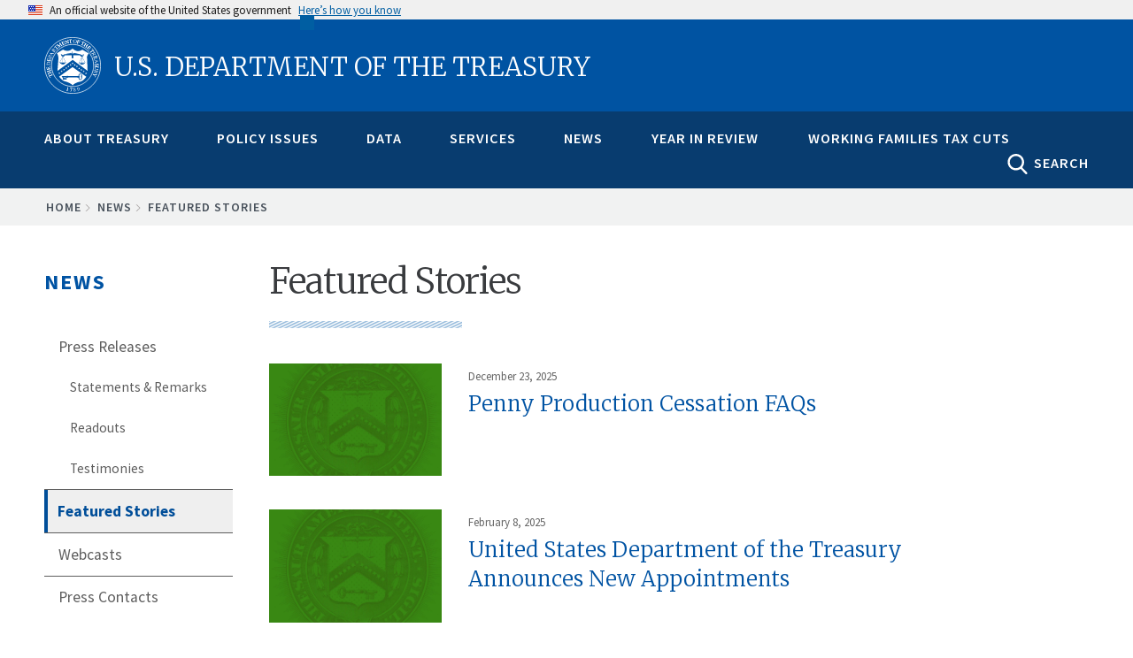

--- FILE ---
content_type: text/html; charset=UTF-8
request_url: https://home.treasury.gov/news/featured-stories
body_size: 21463
content:
<!DOCTYPE html>
<!-- 
         __  __  ____    ______                                   _________________
   .====/ /=/ /=/ __/===/_  __/==================================/######__________/
  .==  / / / /  \ \      / / _______ ___  ___ __ ________ __    /######__________/
 .==  / /_/ /  __\ \    / / / __/ -_) _ \(_--/ // / __/ // /   /######__________/
.==   \____/  /____/   /_/ /_/  \__/\_/_/___/\___/_/  \_  /   /________________/
=====================================================__/ /===/________________/
                                                    /___/
-->

<html lang="en" dir="ltr" prefix="content: http://purl.org/rss/1.0/modules/content/  dc: http://purl.org/dc/terms/  foaf: http://xmlns.com/foaf/0.1/  og: http://ogp.me/ns#  rdfs: http://www.w3.org/2000/01/rdf-schema#  schema: http://schema.org/  sioc: http://rdfs.org/sioc/ns#  sioct: http://rdfs.org/sioc/types#  skos: http://www.w3.org/2004/02/skos/core#  xsd: http://www.w3.org/2001/XMLSchema# ">
<head>
    <meta charset="utf-8" />
<script async src="https://www.googletagmanager.com/gtag/js?id=G-QTKLZK8R7K"></script>
<script>window.dataLayer = window.dataLayer || [];function gtag(){dataLayer.push(arguments)};gtag("js", new Date());gtag("set", "developer_id.dMDhkMT", true);gtag("config", "G-QTKLZK8R7K", {"groups":"default","page_placeholder":"PLACEHOLDER_page_location","allow_ad_personalization_signals":false});gtag("config", "UA-19138737-19", {"groups":"default","anonymize_ip":true,"page_placeholder":"PLACEHOLDER_page_path","allow_ad_personalization_signals":false});</script>
<link rel="canonical" href="https://home.treasury.gov/news/featured-stories" />
<meta property="og:site_name" content="U.S. Department of the Treasury" />
<meta name="twitter:site" content="@USTreasury" />
<meta name="Generator" content="Drupal 10 (https://www.drupal.org)" />
<meta name="MobileOptimized" content="width" />
<meta name="HandheldFriendly" content="true" />
<meta name="viewport" content="width=device-width, initial-scale=1.0" />
<link rel="icon" href="/sites/default/files/favicon_1.png" type="image/png" />

    <title>Featured Stories | U.S. Department of the Treasury</title>
    <link rel="stylesheet" media="all" href="/sites/default/files/css/css_xvML0NG8fAZEJVduJROCiuukX0bsC1zHj08KHpmNemw.css?delta=0&amp;language=en&amp;theme=hamilton&amp;include=eJxtyEEKwzAMRNELiepIRY6HxiDFQWMnuKdv6bp8eIu_uZFLA6S9QNl6Qo-eYd7ekN2i-eiHeivCxYHQYoSMhHHmelYb34qD-ufJ5F2pNedpLlfDTf35iF6n4wOEbDI6" />
<link rel="stylesheet" media="all" href="/sites/default/files/css/css_U0RhNlYHsUyDvXBejhBDOiE1ubxyQ48nQmlVmEygEKk.css?delta=1&amp;language=en&amp;theme=hamilton&amp;include=eJxtyEEKwzAMRNELiepIRY6HxiDFQWMnuKdv6bp8eIu_uZFLA6S9QNl6Qo-eYd7ekN2i-eiHeivCxYHQYoSMhHHmelYb34qD-ufJ5F2pNedpLlfDTf35iF6n4wOEbDI6" />
<link rel="stylesheet" media="all" href="//fonts.googleapis.com/css?family=Merriweather:400,700,300" />
<link rel="stylesheet" media="all" href="//fonts.googleapis.com/css?family=Source+Sans+Pro:300,400,600,700" />
<link rel="stylesheet" media="all" href="//fonts.googleapis.com/css?family=Open+Sans:400,700,300" />
<link rel="stylesheet" media="all" href="//fonts.googleapis.com/css?family=Signika:400,700" />
<link rel="stylesheet" media="all" href="/sites/default/files/css/css_s7FbPwT9FMxsus3m7lMeRNtlD1rsOoaTsF4ZlJK8Xcw.css?delta=6&amp;language=en&amp;theme=hamilton&amp;include=eJxtyEEKwzAMRNELiepIRY6HxiDFQWMnuKdv6bp8eIu_uZFLA6S9QNl6Qo-eYd7ekN2i-eiHeivCxYHQYoSMhHHmelYb34qD-ufJ5F2pNedpLlfDTf35iF6n4wOEbDI6" />

    <script type="application/json" data-drupal-selector="drupal-settings-json">{"path":{"baseUrl":"\/","pathPrefix":"","currentPath":"news\/featured-stories","currentPathIsAdmin":false,"isFront":false,"currentLanguage":"en"},"pluralDelimiter":"\u0003","suppressDeprecationErrors":true,"google_analytics":{"account":"G-QTKLZK8R7K","trackOutbound":true,"trackMailto":true,"trackTel":true,"trackDownload":true,"trackDownloadExtensions":"7z|aac|arc|arj|asf|asx|avi|bin|csv|doc(x|m)?|dot(x|m)?|exe|flv|gif|gz|gzip|hqx|jar|jpe?g|js|mp(2|3|4|e?g)|mov(ie)?|msi|msp|pdf|phps|png|ppt(x|m)?|pot(x|m)?|pps(x|m)?|ppam|sld(x|m)?|thmx|qtm?|ra(m|r)?|sea|sit|tar|tgz|torrent|txt|wav|wma|wmv|wpd|xls(x|m|b)?|xlt(x|m)|xlam|xml|z|zip"},"ajax":[],"user":{"uid":0,"permissionsHash":"6051acb50c31ddaf93a204f1d99514ab1c76d59af8cefc6aeb979b3346268659"}}</script>
<script src="/sites/default/files/js/js_xJVCExr5xEPVNABdngxw3UmFkQjmNl_riySABueRyVo.js?scope=header&amp;delta=0&amp;language=en&amp;theme=hamilton&amp;include=eJx1j1EOwyAMQy9EmyOhFAJlAqKR0Km3H_sp0ropUmQ_-8eBq-KLhAtBmHqVI5rwP1tlT8VE5pjJYsV8anIC38DsWFJWrpDTZrQRSm-nddwIHs9OQ3tUCtwK6swHG7dlEvjBZq9QxPFqhzuaLUlKV2H5ONMlkI982NuCzOiXyy7O1zck6HRa"></script>
<script src="https://use.fontawesome.com/releases/v5.13.1/js/all.js" defer crossorigin="anonymous"></script>
<script src="https://use.fontawesome.com/releases/v5.13.1/js/v4-shims.js" defer crossorigin="anonymous"></script>
<script src="/sites/default/files/js/js_qqUz1kH9lJLiGXp3Nuji9yT1QpVufwO-q1uQvEE0dx0.js?scope=header&amp;delta=3&amp;language=en&amp;theme=hamilton&amp;include=eJx1j1EOwyAMQy9EmyOhFAJlAqKR0Km3H_sp0ropUmQ_-8eBq-KLhAtBmHqVI5rwP1tlT8VE5pjJYsV8anIC38DsWFJWrpDTZrQRSm-nddwIHs9OQ3tUCtwK6swHG7dlEvjBZq9QxPFqhzuaLUlKV2H5ONMlkI982NuCzOiXyy7O1zck6HRa"></script>


                              <script>!function(e){var n="https://s.go-mpulse.net/boomerang/";if("False"=="True")e.BOOMR_config=e.BOOMR_config||{},e.BOOMR_config.PageParams=e.BOOMR_config.PageParams||{},e.BOOMR_config.PageParams.pci=!0,n="https://s2.go-mpulse.net/boomerang/";if(window.BOOMR_API_key="M33KD-YMV8Y-625W4-V96WF-R28AJ",function(){function e(){if(!o){var e=document.createElement("script");e.id="boomr-scr-as",e.src=window.BOOMR.url,e.async=!0,i.parentNode.appendChild(e),o=!0}}function t(e){o=!0;var n,t,a,r,d=document,O=window;if(window.BOOMR.snippetMethod=e?"if":"i",t=function(e,n){var t=d.createElement("script");t.id=n||"boomr-if-as",t.src=window.BOOMR.url,BOOMR_lstart=(new Date).getTime(),e=e||d.body,e.appendChild(t)},!window.addEventListener&&window.attachEvent&&navigator.userAgent.match(/MSIE [67]\./))return window.BOOMR.snippetMethod="s",void t(i.parentNode,"boomr-async");a=document.createElement("IFRAME"),a.src="about:blank",a.title="",a.role="presentation",a.loading="eager",r=(a.frameElement||a).style,r.width=0,r.height=0,r.border=0,r.display="none",i.parentNode.appendChild(a);try{O=a.contentWindow,d=O.document.open()}catch(_){n=document.domain,a.src="javascript:var d=document.open();d.domain='"+n+"';void(0);",O=a.contentWindow,d=O.document.open()}if(n)d._boomrl=function(){this.domain=n,t()},d.write("<bo"+"dy onload='document._boomrl();'>");else if(O._boomrl=function(){t()},O.addEventListener)O.addEventListener("load",O._boomrl,!1);else if(O.attachEvent)O.attachEvent("onload",O._boomrl);d.close()}function a(e){window.BOOMR_onload=e&&e.timeStamp||(new Date).getTime()}if(!window.BOOMR||!window.BOOMR.version&&!window.BOOMR.snippetExecuted){window.BOOMR=window.BOOMR||{},window.BOOMR.snippetStart=(new Date).getTime(),window.BOOMR.snippetExecuted=!0,window.BOOMR.snippetVersion=12,window.BOOMR.url=n+"M33KD-YMV8Y-625W4-V96WF-R28AJ";var i=document.currentScript||document.getElementsByTagName("script")[0],o=!1,r=document.createElement("link");if(r.relList&&"function"==typeof r.relList.supports&&r.relList.supports("preload")&&"as"in r)window.BOOMR.snippetMethod="p",r.href=window.BOOMR.url,r.rel="preload",r.as="script",r.addEventListener("load",e),r.addEventListener("error",function(){t(!0)}),setTimeout(function(){if(!o)t(!0)},3e3),BOOMR_lstart=(new Date).getTime(),i.parentNode.appendChild(r);else t(!1);if(window.addEventListener)window.addEventListener("load",a,!1);else if(window.attachEvent)window.attachEvent("onload",a)}}(),"".length>0)if(e&&"performance"in e&&e.performance&&"function"==typeof e.performance.setResourceTimingBufferSize)e.performance.setResourceTimingBufferSize();!function(){if(BOOMR=e.BOOMR||{},BOOMR.plugins=BOOMR.plugins||{},!BOOMR.plugins.AK){var n=""=="true"?1:0,t="",a="ck75d2axzvmyu2l6q6ga-f-f5ec3df81-clientnsv4-s.akamaihd.net",i="false"=="true"?2:1,o={"ak.v":"39","ak.cp":"590367","ak.ai":parseInt("384319",10),"ak.ol":"0","ak.cr":9,"ak.ipv":4,"ak.proto":"h2","ak.rid":"3d0eeec","ak.r":38938,"ak.a2":n,"ak.m":"","ak.n":"essl","ak.bpcip":"18.191.209.0","ak.cport":40870,"ak.gh":"23.55.170.138","ak.quicv":"","ak.tlsv":"tls1.3","ak.0rtt":"","ak.0rtt.ed":"","ak.csrc":"-","ak.acc":"","ak.t":"1769899916","ak.ak":"hOBiQwZUYzCg5VSAfCLimQ==rn01waCs4BGITHw+efVscluD0TcodmS+C22fWn7UVBJWxf3bQMCVocykSqhIbkIdSSyw81EBtl8uaJ7h1+dfoWpn1S7VLR+tpA/JIZCYfRFq6w6ZXVdvKMf/T6ld8WQJ5OwTtZ3jhEeVBYqh9gPUO09UrYk8GjNxDybxmZIDfElSfxU2W0Ua6TSN/[base64]/rTTsOXWIgsUbIawOCWjmx1Wlo=","ak.pv":"166","ak.dpoabenc":"","ak.tf":i};if(""!==t)o["ak.ruds"]=t;var r={i:!1,av:function(n){var t="http.initiator";if(n&&(!n[t]||"spa_hard"===n[t]))o["ak.feo"]=void 0!==e.aFeoApplied?1:0,BOOMR.addVar(o)},rv:function(){var e=["ak.bpcip","ak.cport","ak.cr","ak.csrc","ak.gh","ak.ipv","ak.m","ak.n","ak.ol","ak.proto","ak.quicv","ak.tlsv","ak.0rtt","ak.0rtt.ed","ak.r","ak.acc","ak.t","ak.tf"];BOOMR.removeVar(e)}};BOOMR.plugins.AK={akVars:o,akDNSPreFetchDomain:a,init:function(){if(!r.i){var e=BOOMR.subscribe;e("before_beacon",r.av,null,null),e("onbeacon",r.rv,null,null),r.i=!0}return this},is_complete:function(){return!0}}}}()}(window);</script></head>

<body class="body-sidebars-first path--news featured-stories">
    <a class="visually-hidden focusable skip-link" href="#main-content">
        Skip to main content
      </a>

  <div class="dialog-off-canvas-main-canvas" data-off-canvas-main-canvas>
    <div id="pg__c">


    <!-- ______________________ BRANDING _______________________ -->

    <header id="branding">
        <div class="mq--t">
                    </div>
    </header>
    <!-- /branding -->

  <!-- ______________________ USA HEADER _______________________ -->

               <section class="usa-banner" aria-label="Official website of the United States government">
  <div class="usa-accordion">
    <header class="usa-banner__header">
      <div class="usa-banner__inner mq--t">
        <div class="grid-col-auto">
          <img class="usa-banner__header-flag" src="/libraries/uswds/src/img/us_flag_small.png" alt="U.S. flag">
        </div>
        <div class="grid-col-fill tablet:grid-col-auto" aria-hidden="true">
          <p class="usa-banner__header-text">An official website of the United States government</p>
          <p class="usa-banner__header-action">Here’s how you know</p>
        </div>
        <button class="usa-accordion__button usa-banner__button"
          aria-expanded="false" aria-controls="gov-banner">
          <span class="usa-banner__button-text">Here’s how you know</span>
        </button>
      </div>
    </header>
    <div class="usa-banner__content usa-accordion__content" id="gov-banner" hidden>
      <div class="grid-row grid-gap-lg">
        <div class="usa-banner__guidance tablet:grid-col-6">
          <img class="usa-banner__icon usa-media-block__img" src="/libraries/uswds/src/img/icon-dot-gov.svg" role="img" alt="Dot gov">
          <div class="usa-media-block__body">
            <p>
              <strong>
                Official websites use .gov              </strong>
              <br/>
                              A <strong>.gov</strong> website belongs to an official government organization in the United States.
                          </p>
          </div>
        </div>
        <div class="usa-banner__guidance tablet:grid-col-6">
          <img class="usa-banner__icon usa-media-block__img" src="/libraries/uswds/src/img/icon-https.svg" role="img" alt="Https">
          <div class="usa-media-block__body">
            <p>
              <strong>
                Secure .gov websites use HTTPS              </strong>
              <br/>
              A <strong>lock</strong>
                (<span class="icon-lock"><svg xmlns="http://www.w3.org/2000/svg" width="52" height="64" viewBox="0 0 52 64" class="usa-banner__lock-image" role="img" aria-labelledby="banner-lock-title banner-lock-description"><title id="banner-lock-title">Lock</title><desc id="banner-lock-description">A locked padlock</desc><path fill="#000000" fill-rule="evenodd" d="M26 0c10.493 0 19 8.507 19 19v9h3a4 4 0 0 1 4 4v28a4 4 0 0 1-4 4H4a4 4 0 0 1-4-4V32a4 4 0 0 1 4-4h3v-9C7 8.507 15.507 0 26 0zm0 8c-5.979 0-10.843 4.77-10.996 10.712L15 19v9h22v-9c0-6.075-4.925-11-11-11z"/></svg></span>)
                or <strong>https://</strong> means you’ve safely connected to the .gov website. Share sensitive information only on official, secure websites.            </p>
          </div>
        </div>
      </div>
    </div>
  </div>
</section>

             <!-- /usa header -->

    <!-- ______________________ HEADER _______________________ -->

    <header id="header">
        <div class="mq--t">
                            <div id="header-region">
                      <div id="region-header" class="mq--t clearfix region region-header">
    
  
<div id="block-burgermenublock-2" data-block-plugin-id="treasury_burger_menu_block" class="block block-treasury-mega-menu block-treasury-burger-menu-block no-underline">
  
    
      <button class="burger" type="button">
        <span class="descriptive-text">MENU</span>
        <span class="hidden-text">MENU
          <span class="menu-line"></span>
          <span class="menu-line"></span>
          <span class="menu-line"></span>
        </span>
      </button>
  </div>

  
<div id="block-hamilton-branding" data-block-plugin-id="system_branding_block" class="site-branding block block-system block-system-branding-block no-underline">
  
    
              <h1>
            <a href="/" title="Home" rel="home" class="logo">
                <img class="treasury-logo" src="/themes/custom/hamilton/logo.svg" alt="Seal of the U.S. Department of the Treasury, 1789"/><span class="logo-text">U.S. Department of the Treasury</span>
            </a>
        </h1>
    </div>

  </div>

                </div>
                    </div>
    </header>
    <!-- /header -->

    <!-- ______________________ NAVIGATION _______________________ -->

    <div id="navigation">
        <div class="mq--t">
                            <div id="navigation-region">
                    <div class="collapsed-logo">
                        <a href="/" title="Home" rel="home" class="logo">
                            <img src="/themes/custom/hamilton/logo.svg" alt="Seal of the U.S. Department of the Treasury, 1789"/>
                        </a>
                    </div>
                      <div class="region region-navigation">
    
  
<div id="block-megamenublock" data-block-plugin-id="treasury_mega_menu_block" class="block block-treasury-mega-menu block-treasury-mega-menu-block no-underline">
  
    
      <nav class="mm block-system-menublock primary">
  <ul class="nav-menu mq--t">
            <li class="nav-item ">
            <a href="/about-treasury" class="mm-top" onclick="return false;">About Treasury</a>
                  <div class="sub-nav">
        <article class="node node--type-mega_menu_panel node--view-mode-full clearfix">
  
    

  <div>
    <div class="treas-search-menu grid-container" id="megamenu-search">
      <div class="grid-row">
      <div class="grid-col">
        <div class="treas-search-menu__component">
          <div class="search-block searchgov_block_wrapper">
              <div class="region region-search-menu">
    
  
<div id="block-hamilton-searchgovblock" data-block-plugin-id="searchgov_block" class="block block-searchgov-drupal block-searchgov-block no-underline">
  
    
      
        <form id="search_form" action="https://search.usa.gov/search" accept-charset="UTF-8" method="get"><input name="utf8" type="hidden" value="✓" />

           <input type="hidden" name="affiliate" id="affiliate" value="treas" />
           <label for="query">Enter Search Term(s):</label>
           <input type="text" name="query" id="query" autocomplete="off" placeholder="Enter keywords" class="usagov-search-autocomplete" />
           <div class="adv-search-link"><a href="https://search.usa.gov/search/advanced?affiliate=treas" class="hidden">Advanced Search</a></div>
           <input type="submit" name="commit" value="GO" class="search-form__submit" data-disable-with="Search" />
        </form>
  </div>

  </div>

          </div>
        </div>
      </div>
    </div>
  </div>

<div class="mobile-sub-nav">
  <div class="block-region-col1">
  
<div data-block-plugin-id="entity_field:node:title" class="block block-ctools-block block-entity-fieldnodetitle no-underline">
  
    
      <span class="field field--name-title field--type-string field--label-above">About Treasury</span>

  </div>
</div>
</div>
<div class="mobile-scroll-wrap">
  <div class="sub-nav-group secretarys-photo secretary-column" id="column-2">
      <div class="block-region-col2">
  
<div data-block-plugin-id="block_content:08aa6afb-b64e-4bb1-ac6e-cfc98f1c3b3c" class="block block-block-content block-block-content08aa6afb-b64e-4bb1-ac6e-cfc98f1c3b3c no-underline">
  
    
      
            <div class="clearfix text-formatted field field--name-body field--type-text-with-summary field--label-hidden field__item"><h2><a href="/about/general-information">General Information</a></h2>

<p><a href="/about/general-information/role-of-the-treasury">Role of the Treasury</a></p>

<p><a href="/about/general-information/officials">Officials</a></p>

<p><a href="/about/general-information/organizational-chart">Organizational Chart</a></p>

<p><a href="/about/general-information/orders-and-directives">Orders and Directives</a></p>
</div>
      
  </div>

  
<div data-block-plugin-id="block_content:43c80fae-0d72-480c-a816-6dc13b206886" class="block block-block-content block-block-content43c80fae-0d72-480c-a816-6dc13b206886 no-underline">
  
    
      
            <div class="clearfix text-formatted field field--name-body field--type-text-with-summary field--label-hidden field__item"><h2><a href="/about/offices">Offices</a></h2><p><a href="/about/offices/domestic-finance">Domestic Finance</a></p><p><a href="/about/offices/economic-policy">Economic Policy</a></p><p><a href="/about/offices/general-counsel">General Counsel</a></p><p><a href="/about/offices/international-affairs">International Affairs</a></p><p><a href="/about/offices/management">Management</a></p><p><a href="/about/offices/public-affairs">Public Affairs</a></p><p><a href="/about/offices/tax-policy">Tax Policy</a></p><p><a href="/about/offices/terrorism-and-financial-intelligence">Terrorism and Financial Intelligence</a></p><p><a href="/policy-issues/tribal-affairs">Tribal and Native Affairs</a></p><p><a href="/services/report-fraud-waste-and-abuse/inspectors-general">Inspectors General</a></p></div>
      
  </div>
</div>
  </div>
  <div class="secretarys-bio sub-nav-group secretary-column" id="column-3">
      <div class="block-region-col3">
  
<div data-block-plugin-id="block_content:599924e8-ff63-46da-a2ed-4f3c5739455d" class="block block-block-content block-block-content599924e8-ff63-46da-a2ed-4f3c5739455d no-underline">
  
    
      
            <div class="clearfix text-formatted field field--name-body field--type-text-with-summary field--label-hidden field__item"><h2><a href="/about/bureaus">Bureaus</a></h2><p><a href="https://www.ttb.gov/">Alcohol and Tobacco Tax and Trade Bureau (TTB)</a></p><p><a href="https://www.bep.gov/">Bureau of Engraving &amp; Printing (BEP)</a></p><p><a href="https://www.fincen.gov/">Financial Crimes Enforcement Network (FinCEN)</a></p><p><a href="https://www.fiscal.treasury.gov/">Bureau of the Fiscal Service (BFS)</a></p><p><a href="https://www.irs.gov/">Internal Revenue Service (IRS)</a></p><p><a href="https://www.occ.treas.gov/">Office of the Comptroller of the Currency (OCC)</a></p><p><a href="https://www.usmint.gov/">U.S. Mint</a></p><p><a href="https://oig.treasury.gov/">Office of Inspector General (OIG)</a></p><p><a href="https://www.tigta.gov/">Treasury Inspector General for Tax Administration (TIGTA)</a></p><p><a href="https://www.sigpr.gov/">Special Inspector General for Pandemic Recovery (SIGPR)</a></p></div>
      
  </div>
</div>
  </div>
  <div class="sub-nav-group secretary-remarks secretary-column" id="column-4">
      <div class="block-region-col4">
  
<div data-block-plugin-id="block_content:3e5cbfc4-de8d-4151-9710-95efaf040648" class="block block-block-content block-block-content3e5cbfc4-de8d-4151-9710-95efaf040648 no-underline">
  
    
      
            <div class="clearfix text-formatted field field--name-body field--type-text-with-summary field--label-hidden field__item"><h2><a href="/about/budget-financial-reporting-planning-and-performance">Budget, Financial Reporting, Planning and Performance</a></h2><p><a href="/about/budget-financial-reporting-planning-and-performance/strategic-plan">Strategic Plan</a></p><p><a href="/about/budget-financial-reporting-planning-and-performance/budget-requestannual-performance-plan-and">Budget Request/Annual Performance Plan and Reports</a></p><p><a href="/about/budget-financial-reporting-planning-and-performance/agency-financial-report">Agency Financial Report</a></p><p><a href="/about/budget-financial-reporting-planning-and-performance/inspector-general-audits-and-investigative-reports">Inspector General Audits and Investigative Reports</a></p><p><a href="/about/budget-financial-reporting-planning-and-performance/irs-strategic-operating-plan">IRS Strategic Operating Plan</a></p></div>
      
  </div>
</div>
  </div>
  <div class="sub-nav-group secretary-travel-schedule secretary-column" id="column-5">
      <div class="block-region-col5">
  
<div data-block-plugin-id="block_content:d3de5c5c-98cb-46d1-8d23-a582bae1298c" class="block block-block-content block-block-contentd3de5c5c-98cb-46d1-8d23-a582bae1298c no-underline">
  
    
      
            <div class="clearfix text-formatted field field--name-body field--type-text-with-summary field--label-hidden field__item"><h2><a href="/about/history-overview">History</a></h2><p><a href="/about/history/curator">Curator</a></p><p><a href="/about/history/history-overview">History Overview</a></p><p><a href="/about/history/prior-secretaries">Prior Secretaries</a></p><p><a href="/about/history/treasurers-of-the-united-states">Prior Treasurers</a></p><p><a href="/about/history/the-treasury-building">The Treasury Building</a></p><p><a href="/about/history/collection">Collections</a></p><p><a href="/about/history/freedmans-bank-building">Freedman's Bank Building</a></p></div>
      
  </div>
</div>
  </div>
  <div class="sub-nav-group secretary-column" id="column-6">
      <div class="block-region-col6">
  
<div data-block-plugin-id="block_content:d6469877-15d1-4dd2-9da1-c4a8c29fde97" class="block block-block-content block-block-contentd6469877-15d1-4dd2-9da1-c4a8c29fde97 no-underline">
  
    
      
            <div class="clearfix text-formatted field field--name-body field--type-text-with-summary field--label-hidden field__item"><h2><a href="/about/careers-at-treasury">Careers</a></h2><p><a href="/about/careers-at-treasury/careers-at-headquarters">At Headquarters</a></p><p><a href="/about/careers-at-treasury/careers-at-our-bureaus">At Our Bureaus&nbsp;</a></p><p><a href="/about/careers-at-treasury/top-ten-reasons-to-work-for-treasury">Top 10 Reasons to Work Here</a></p><p><a href="/about/careers-at-treasury/benefits-and-growth">Benefits and Growth</a></p><p><a href="/about/careers-at-treasury/workforce">Workforce</a></p><p><a href="/about/careers-at-treasury/veterans-employment">Veterans&nbsp;Employment</a></p><p><a href="/about/careers-at-treasury/studentinternship-programs/pathways-programs">Pathways</a></p><p><a href="/about/careers-at-treasury/how-to-apply">How to Apply</a></p><p><a href="https://treasury.usajobs.gov/">Search Jobs</a></p><p><a href="/about/careers-at-treasury/the-fair-chance-to-compete-act">The Fair Chance to Compete Act</a></p></div>
      
  </div>
</div>
  </div>
</div>

  </div>
</article>

      </div>
                      </li>
        <li class="nav-item ">
            <a href="/policy-issues" class="mm-top" onclick="return false;">Policy Issues</a>
                  <div class="sub-nav">
        <article class="node node--type-mega_menu_panel node--view-mode-full clearfix">
  
    

  <div>
    <div class="treas-search-menu grid-container" id="megamenu-search">
      <div class="grid-row">
      <div class="grid-col">
        <div class="treas-search-menu__component">
          <div class="search-block searchgov_block_wrapper">
              <div class="region region-search-menu">
    
  
<div id="block-hamilton-searchgovblock" data-block-plugin-id="searchgov_block" class="block block-searchgov-drupal block-searchgov-block no-underline">
  
    
      
        <form id="search_form" action="https://search.usa.gov/search" accept-charset="UTF-8" method="get"><input name="utf8" type="hidden" value="✓" />

           <input type="hidden" name="affiliate" id="affiliate" value="treas" />
           <label for="query">Enter Search Term(s):</label>
           <input type="text" name="query" id="query" autocomplete="off" placeholder="Enter keywords" class="usagov-search-autocomplete" />
           <div class="adv-search-link"><a href="https://search.usa.gov/search/advanced?affiliate=treas" class="hidden">Advanced Search</a></div>
           <input type="submit" name="commit" value="GO" class="search-form__submit" data-disable-with="Search" />
        </form>
  </div>

  </div>

          </div>
        </div>
      </div>
    </div>
  </div>

<div class="mobile-sub-nav">
  <div class="block-region-col1">
  
<div data-block-plugin-id="entity_field:node:title" class="block block-ctools-block block-entity-fieldnodetitle no-underline">
  
    
      <span class="field field--name-title field--type-string field--label-above">Policy Issues</span>

  </div>
</div>
</div>
<div class="mobile-scroll-wrap">
  <div class="sub-nav-group secretarys-photo secretary-column" id="column-2">
      <div class="block-region-col2">
  
<div data-block-plugin-id="block_content:87238aca-8139-42ee-bd6e-b2fe3ab84737" class="block block-block-content block-block-content87238aca-8139-42ee-bd6e-b2fe3ab84737 no-underline">
  
    
      
            <div class="clearfix text-formatted field field--name-body field--type-text-with-summary field--label-hidden field__item"><h2><a href="/policy-issues/coronavirus">COVID19 Economic Relief</a></h2><p><a href="/policy-issues/coronavirus/assistance-for-American-families-and-workers">American Families and Workers</a></p><p><a href="/policy-issues/coronavirus/assistance-for-small-businesses">Small Businesses</a></p><p><a href="/policy-issues/coronavirus/assistance-for-state-local-and-tribal-governments">State, Local, and Tribal Governments</a></p><p><a href="/policy-issues/coronavirus/assistance-for-american-industry">American Industry</a></p></div>
      
  </div>

  
<div data-block-plugin-id="block_content:a85db02e-9805-4e62-919b-1d3fc20955bd" class="block block-block-content block-block-contenta85db02e-9805-4e62-919b-1d3fc20955bd no-underline">
  
    
      
            <div class="clearfix text-formatted field field--name-body field--type-text-with-summary field--label-hidden field__item"><h2><a href="/policy-issues/tax-policy">Tax Policy</a></h2>

<p><a href="/policy-issues/tax-policy/revenue-proposals">Revenue Proposals</a></p>

<p><a href="/policy-issues/tax-policy/tax-expenditures">Tax Expenditures</a></p>

<p><a href="/policy-issues/tax-policy/international-tax">International Tax</a></p>

<p><a href="/policy-issues/tax-policy/treaties">Treaties and Related Documents</a></p>

<p><a href="/policy-issues/tax-policy/foreign-account-tax-compliance-act">Foreign Account Tax Compliance Act (FATCA) </a></p>

<p><a href="/policy-issues/tax-policy/office-of-tax-policy-reports">Reports</a></p>

<p><a href="/policy-issues/tax-policy/office-of-tax-analysis">Tax Analysis</a></p>

<p><a href="/policy-issues/tax-policy/tax-regulatory-process">Tax Regulatory Process</a></p>
</div>
      
  </div>
</div>
  </div>
  <div class="secretarys-bio sub-nav-group secretary-column" id="column-3">
      <div class="block-region-col3">
  
<div data-block-plugin-id="block_content:45a7d3ca-8604-4462-bf30-0677d48e49c4" class="block block-block-content block-block-content45a7d3ca-8604-4462-bf30-0677d48e49c4 no-underline">
  
    
      
            <div class="clearfix text-formatted field field--name-body field--type-text-with-summary field--label-hidden field__item"><h2><a href="/policy-issues/economic-policy">Economic Policy</a></h2><p><a href="/data/treasury-coupon-issues-and-corporate-bond-yield-curves/treasury-coupon-issues">Treasury Coupon Issues</a></p><p><a href="/data/treasury-coupon-issues-and-corporate-bond-yield-curve/corporate-bond-yield-curve">Corporate Bond Yield Curve</a></p><p><a href="/policy-issues/economic-policy/economic-policy-reports">Economic Policy Reports</a></p><p><a href="/policy-issues/economic-policy/social-security-and-medicare-trustees-reports">Social Security and Medicare</a></p><p><a href="/policy-issues/economic-policy/total-taxable-resources">Total Taxable Resources</a></p></div>
      
  </div>

  
<div data-block-plugin-id="block_content:504b3551-baa1-4c2a-9f14-21016fc2bc43" class="block block-block-content block-block-content504b3551-baa1-4c2a-9f14-21016fc2bc43 no-underline">
  
    
      
            <div class="clearfix text-formatted field field--name-body field--type-text-with-summary field--label-hidden field__item"><h2><a href="/policy-issues/terrorism-and-illicit-finance">Terrorism and Illicit Finance</a></h2><p><a href="https://ofac.treasury.gov/">Sanctions</a></p><p><a href="/policy-issues/terrorism-and-illicit-finance/treasury-executive-office-for-asset-forfeiture-teoaf">Asset Forfeiture</a></p><p><a href="/policy-issues/terrorism-and-illicit-finance/311-actions">311 Actions</a></p><p><a href="/policy-issues/terrorism-and-illicit-finance/terrorist-finance-tracking-program-tftp">Terrorist Finance Tracking Program</a></p><p><a href="/policy-issues/terrorism-and-illicit-finance/money-laundering">Money Laundering</a></p><p><a href="/policy-issues/terrorism-and-illicit-finance/financial-action-task-force">Financial Action Task Force</a></p><p><a href="/policy-issues/terrorism-and-illicit-finance/protecting-charitable-organizations">Protecting Charitable Organizations</a></p></div>
      
  </div>
</div>
  </div>
  <div class="sub-nav-group secretary-remarks secretary-column" id="column-4">
      <div class="block-region-col4">
  
<div data-block-plugin-id="block_content:edc8b9ed-47da-4ab8-80bd-3fb2302d29a9" class="block block-block-content block-block-contentedc8b9ed-47da-4ab8-80bd-3fb2302d29a9 no-underline">
  
    
      
            <div class="clearfix text-formatted field field--name-body field--type-text-with-summary field--label-hidden field__item"><h2><a href="/policy-issues/financing-the-government">Financing the Government </a></h2>

<p><a href="/policy-issues/financing-the-government/quarterly-refunding">Treasury Quarterly Refunding</a></p>

<p><a href="/policy-issues/financing-the-government/interest-rate-statistics">Interest Rate Statistics</a></p>

<p><a href="/policy-issues/financing-the-government/treasury-marketable-and-non-marketable-securities">Treasury Securities</a></p>

<p><a href="/policy-issues/financing-the-government/treasury-investor-data">Treasury Investor Data</a></p>

<p><a href="/policy-issues/financing-the-government/debt-management-research">Debt Management Research</a></p>
</div>
      
  </div>

  
<div data-block-plugin-id="block_content:8b280840-59f6-4a11-b57d-2a1973bb0316" class="block block-block-content block-block-content8b280840-59f6-4a11-b57d-2a1973bb0316 no-underline">
  
    
      
            <div class="clearfix text-formatted field field--name-body field--type-text-with-summary field--label-hidden field__item"><h2><a href="/policy-issues/financial-markets-financial-institutions-and-fiscal-service">Financial Markets, Financial Institutions, and Fiscal Service</a></h2><p><a href="/policy-issues/financial-markets-financial-institutions-and-fiscal-service/cash-and-debt-forecasting">Cash and Debt Forecasting</a></p><p><a href="/policy-issues/financial-markets-financial-institutions-and-fiscal-service/debt-limit">Debt Limit</a></p><p><a href="/policy-issues/financial-markets-financial-institutions-and-fiscal-service/fsoc">Financial Stability Oversight Council</a></p><p><a href="/policy-issues/financial-markets-financial-institutions-and-fiscal-service/federal-insurance-office">Federal Insurance Office</a></p><p><a href="/policy-issues/financial-markets-financial-institutions-and-fiscal-service/restore-act">RESTORE Act</a></p><p><a href="/policy-issues/financial-markets-financial-institutions-and-fiscal-service/1603-program-payments-for-specified-energy-property-in-lieu-of-tax-credits">1603 Program</a></p><p><a href="https://www.cdfifund.gov/">The Community Development Financial Institution (CDFI) Fund</a></p><p><a href="/data/troubled-assets-relief-program/housing">Making Home Affordable</a></p></div>
      
  </div>
</div>
  </div>
  <div class="sub-nav-group secretary-travel-schedule secretary-column" id="column-5">
      <div class="block-region-col5">
  
<div data-block-plugin-id="block_content:e779a09f-978f-4675-8c82-4d49327126bb" class="block block-block-content block-block-contente779a09f-978f-4675-8c82-4d49327126bb no-underline">
  
    
      
            <div class="clearfix text-formatted field field--name-body field--type-text-with-summary field--label-hidden field__item"><h2><a href="https://ofac.treasury.gov/">Financial Sanctions</a></h2>

<p><a href="https://ofac.treasury.gov/specially-designated-nationals-and-blocked-persons-list-sdn-human-readable-lists">Specially Designated Nationals List (SDN List)</a></p>

<p><a href="https://ofac.treasury.gov/consolidated-sanctions-list-non-sdn-lists">Consolidated Sanctions List</a></p>

<p><a href="https://ofac.treasury.gov/sanctions-list-search-tool">Search OFAC's Sanctions Lists</a></p>

<p><a href="https://ofac.treasury.gov/other-ofac-sanctions-lists">Additional Sanctions Lists</a></p>

<p><a href="https://ofac.treasury.gov/recent-actions">OFAC Recent Actions</a></p>

<p><a href="https://ofac.treasury.gov/sanctions-programs-and-country-information">Sanctions Programs and Country Information</a></p>

<p><a href="https://ofac.treasury.gov/faqs">Frequently Asked Questions</a></p>

<p><a href="https://ofac.treasury.gov/civil-penalties-and-enforcement-information">OFAC Civil Penalties and Enforcement</a></p>

<p><a href="https://ofac.treasury.gov/contact-ofac">Contact OFAC</a></p>
</div>
      
  </div>

  
<div data-block-plugin-id="block_content:2ca3d625-6c59-4e8d-af94-c1e12a9a5e41" class="block block-block-content block-block-content2ca3d625-6c59-4e8d-af94-c1e12a9a5e41 no-underline">
  
    
      
            <div class="clearfix text-formatted field field--name-body field--type-text-with-summary field--label-hidden field__item"><h2><a href="/policy-issues/consumer-policy">Consumer Policy</a></h2>

<p><a href="/policy-issues/consumer-policy/financial-literacy-and-education-commission">Financial Literacy and Education Commission</a></p>

<p><a href="https://www.mymoney.gov/">Mymoney.gov</a></p>

<p><a href="/policy-issues/consumer-policy/innovations-in-financial-services">Innovations in Financial Services</a></p>

<p><a href="/policy-issues/consumer-policy/featured-research">Featured Research</a></p>
</div>
      
  </div>
</div>
  </div>
  <div class="sub-nav-group secretary-column" id="column-6">
      <div class="block-region-col6">
  
<div data-block-plugin-id="block_content:db30dc82-8265-4b2b-a85f-2d67961ebe49" class="block block-block-content block-block-contentdb30dc82-8265-4b2b-a85f-2d67961ebe49 no-underline">
  
    
      
            <div class="clearfix text-formatted field field--name-body field--type-text-with-summary field--label-hidden field__item"><h2><a href="/policy-issues/international">International</a></h2><p><a href="/policy-issues/international/the-committee-on-foreign-investment-in-the-united-states-cfius">The Committee on Foreign Investment in the United States (CFIUS)</a></p><p><a href=" /policy-issues/international/outbound-investment-program">Outbound Investment Security Program&nbsp;</a></p><p><a href="/policy-issues/international/exchange-stabilization-fund">Exchange Stabilization Fund</a></p><p><a href="/policy-issues/international/g-7-and-g-20">G-7 and G-20</a></p><p><a href="/policy-issues/international/international-monetary-fund">International Monetary Fund</a></p><p><a href="/policy-issues/international/multilateral-development-banks">Multilateral Development Banks</a></p><p><a href="/policy-issues/international/macroeconomic-and-foreign-exchange-policies-of-major-trading-partners">Macroeconomic and Foreign Exchange Policies of Major Trading Partners</a></p><p><a href="/policy-issues/international/exchange-rate-analysis">Exchange Rate Analysis</a></p><p><a href="/policy-issues/international/us-china-comprehensive-economic-dialogue">U.S.-China Comprehensive Strategic Economic Dialogue (CED)</a></p></div>
      
  </div>

  
<div data-block-plugin-id="block_content:ee06edda-a3f6-4eb7-9711-46c815e911a9" class="block block-block-content block-block-contentee06edda-a3f6-4eb7-9711-46c815e911a9 no-underline">
  
    
      
            <div class="clearfix text-formatted field field--name-body field--type-text-with-summary field--label-hidden field__item"><h2><a href="/policy-issues/small-business-programs">Small Business Programs</a></h2>

<p><a href="/policy-issues/small-business-programs/small-and-disadvantaged-business-utilization-0">Small and Disadvantaged Business Utilization</a></p>

<p><a href="/policy-issues/small-business-programs/small-business-lending-fund">Small Business Lending Fund</a></p>

<p><a href="/policy-issues/small-business-programs/state-small-business-credit-initiative-ssbci">State Small Business Credit Initiative</a></p>
</div>
      
  </div>

  
<div data-block-plugin-id="block_content:67ed2f97-7a9f-4b86-9df7-e63b30af96ae" class="block block-block-content block-block-content67ed2f97-7a9f-4b86-9df7-e63b30af96ae no-underline">
  
    
      
            <div class="clearfix text-formatted field field--name-body field--type-text-with-summary field--label-hidden field__item"><h2><a href="/policy-issues/tribal-affairs">Tribal Affairs</a></h2>
</div>
      
  </div>
</div>
  </div>
</div>

  </div>
</article>

      </div>
                      </li>
        <li class="nav-item ">
            <a href="/data" class="mm-top" onclick="return false;">Data</a>
                  <div class="sub-nav">
        <article class="node node--type-mega_menu_panel node--view-mode-full clearfix">
  
    

  <div>
    <div class="treas-search-menu grid-container" id="megamenu-search">
      <div class="grid-row">
      <div class="grid-col">
        <div class="treas-search-menu__component">
          <div class="search-block searchgov_block_wrapper">
              <div class="region region-search-menu">
    
  
<div id="block-hamilton-searchgovblock" data-block-plugin-id="searchgov_block" class="block block-searchgov-drupal block-searchgov-block no-underline">
  
    
      
        <form id="search_form" action="https://search.usa.gov/search" accept-charset="UTF-8" method="get"><input name="utf8" type="hidden" value="✓" />

           <input type="hidden" name="affiliate" id="affiliate" value="treas" />
           <label for="query">Enter Search Term(s):</label>
           <input type="text" name="query" id="query" autocomplete="off" placeholder="Enter keywords" class="usagov-search-autocomplete" />
           <div class="adv-search-link"><a href="https://search.usa.gov/search/advanced?affiliate=treas" class="hidden">Advanced Search</a></div>
           <input type="submit" name="commit" value="GO" class="search-form__submit" data-disable-with="Search" />
        </form>
  </div>

  </div>

          </div>
        </div>
      </div>
    </div>
  </div>

<div class="mobile-sub-nav">
  <div class="block-region-col1">
  
<div data-block-plugin-id="entity_field:node:title" class="block block-ctools-block block-entity-fieldnodetitle no-underline">
  
    
      <span class="field field--name-title field--type-string field--label-above">Data</span>

  </div>
</div>
</div>
<div class="mobile-scroll-wrap">
  <div class="sub-nav-group secretarys-photo secretary-column" id="column-2">
      <div class="block-region-col2">
  
<div data-block-plugin-id="block_content:9258b68a-9e90-42b1-b7c5-9049081662a0" class="block block-block-content block-block-content9258b68a-9e90-42b1-b7c5-9049081662a0 no-underline">
  
    
      
            <div class="clearfix text-formatted field field--name-body field--type-text-with-summary field--label-hidden field__item"><h2><a href="/policy-issues/financing-the-government/interest-rate-statistics">Interest Rates</a></h2><p><a href="/resource-center/data-chart-center/interest-rates/TextView?type=daily_treasury_yield_curve&amp;field_tdr_date_value=2026">Daily Treasury Par Yield Curve Rates</a></p><p><a href="/resource-center/data-chart-center/interest-rates/TextView?type=daily_treasury_real_yield_curve&amp;field_tdr_date_value=2026">Daily Treasury Par Real Yield Curve Rates</a></p><p><a href="/resource-center/data-chart-center/interest-rates/TextView?type=daily_treasury_bill_rates&amp;field_tdr_date_value=2026">Daily Treasury Bill Rates</a></p><p><a href="/resource-center/data-chart-center/interest-rates/TextView?type=daily_treasury_long_term_rate&amp;field_tdr_date_value=2026">Daily Treasury Long-Term Rates</a></p><p><a href="/resource-center/data-chart-center/interest-rates/TextView?type=daily_treasury_real_long_term&amp;field_tdr_date_value=2026">Daily Treasury Real Long-Term Rates</a></p><p>&nbsp;</p></div>
      
  </div>

  
<div data-block-plugin-id="block_content:edd753f5-38d8-4209-a98c-27488d0d2fb1" class="block block-block-content block-block-contentedd753f5-38d8-4209-a98c-27488d0d2fb1 no-underline">
  
    
      
            <div class="clearfix text-formatted field field--name-body field--type-text-with-summary field--label-hidden field__item"><h2><a href="/data/treasury-coupon-issues-and-corporate-bond-yield-curves">Treasury Coupon-Issue and Corporate Bond Yield Curve</a></h2>

<p><a href="/data/treasury-coupon-issues-and-corporate-bond-yield-curves/treasury-coupon-issues">Treasury Coupon Issues</a></p>

<p><a href="/data/treasury-coupon-issues-and-corporate-bond-yield-curve/corporate-bond-yield-curve">Corporate Bond Yield Curve</a></p>
</div>
      
  </div>
</div>
  </div>
  <div class="secretarys-bio sub-nav-group secretary-column" id="column-3">
      <div class="block-region-col3">
  
<div data-block-plugin-id="block_content:3e280843-aad7-4e99-a3ad-4aa1d8d38a45" class="block block-block-content block-block-content3e280843-aad7-4e99-a3ad-4aa1d8d38a45 no-underline">
  
    
      
            <div class="clearfix text-formatted field field--name-body field--type-text-with-summary field--label-hidden field__item"><h2>Federal Financial Data</h2>

<p><a href="https://fiscaldata.treasury.gov/americas-finance-guide/ ">Your Guide to America’s Finances</a></p>

<p><a href="https://fiscaldata.treasury.gov/datasets/monthly-treasury-statement/summary-of-receipts-outlays-and-the-deficit-surplus-of-the-u-s-government">Monthly Treasury Statement</a></p>

<p><a href="https://fiscaldata.treasury.gov/datasets/daily-treasury-statement/operating-cash-balance">Daily Treasury Statement</a></p>
</div>
      
  </div>

  
<div data-block-plugin-id="block_content:40da813f-5ffa-4ef2-9e52-6767d2e42042" class="block block-block-content block-block-content40da813f-5ffa-4ef2-9e52-6767d2e42042 no-underline">
  
    
      
            <div class="clearfix text-formatted field field--name-body field--type-text-with-summary field--label-hidden field__item"><h2><a href="https://www.usaspending.gov/">How Your Money Is Spent</a></h2><p><a href="https://www.usaspending.gov/">USAspending.gov</a></p></div>
      
  </div>

  
<div data-block-plugin-id="block_content:1fa5995a-90da-46f6-98f6-f892b7e83b25" class="block block-block-content block-block-content1fa5995a-90da-46f6-98f6-f892b7e83b25 no-underline">
  
    
      
            <div class="clearfix text-formatted field field--name-body field--type-text-with-summary field--label-hidden field__item"><h2><a href="https://www.treasurydirect.gov/govt/reports/pd/pd_debttothepenny.htm">National Debt</a></h2><p><a href="https://www.treasurydirect.gov/govt/reports/pd/pd_debttothepenny.htm">National Debt to the Penny</a></p><p><a href="https://fiscaldata.treasury.gov/datasets/historical-debt-outstanding/historical-debt-outstanding">Historical Debt Outstanding</a></p><p><a href="https://fiscaldata.treasury.gov/datasets/monthly-statement-public-debt/summary-of-treasury-securities-outstanding">Monthly Statement of the Public Debt&nbsp;</a></p></div>
      
  </div>

  
<div data-block-plugin-id="block_content:5f1697f3-3b2e-4ac3-9b73-2c49fa9926d0" class="block block-block-content block-block-content5f1697f3-3b2e-4ac3-9b73-2c49fa9926d0 no-underline">
  
    
      
  </div>
</div>
  </div>
  <div class="sub-nav-group secretary-remarks secretary-column" id="column-4">
      <div class="block-region-col4">
  
<div data-block-plugin-id="block_content:65eef870-0ea4-4f5d-995e-a15fa42d00bc" class="block block-block-content block-block-content65eef870-0ea4-4f5d-995e-a15fa42d00bc no-underline">
  
    
      
            <div class="clearfix text-formatted field field--name-body field--type-text-with-summary field--label-hidden field__item"><h2><a href="/policy-issues/financing-the-government/quarterly-refunding">Quarterly Refunding</a></h2>

<p><a href="/policy-issues/financing-the-government/quarterly-refunding/treasury-quarterly-refunding-process">Debt Management Overview and Quarterly Refunding Process</a></p>

<p><a href="/policy-issues/financing-the-government/quarterly-refunding/most-recent-quarterly-refunding-documents">Most Recent Documents</a></p>

<p><a href="/policy-issues/financing-the-government/quarterly-refunding/quarterly-refunding-archives">Archives</a></p>

<p><a href="/policy-issues/financing-the-government/quarterly-refunding/treasury-quarterly-refunding-webcasts">Webcasts</a></p>
</div>
      
  </div>

  
<div data-block-plugin-id="block_content:b3900a1b-1a1f-4663-8abc-c1c74528e6bc" class="block block-block-content block-block-contentb3900a1b-1a1f-4663-8abc-c1c74528e6bc no-underline">
  
    
      
            <div class="clearfix text-formatted field field--name-body field--type-text-with-summary field--label-hidden field__item"><h2><a href="/data/investor-class-auction-allotments">Investor Class Auction Allotments</a></h2>

<p>&nbsp;</p>

<h2><a href="/data/other-programs">Other Programs</a></h2>
</div>
      
  </div>
</div>
  </div>
  <div class="sub-nav-group secretary-travel-schedule secretary-column" id="column-5">
      <div class="block-region-col5">
  
<div data-block-plugin-id="block_content:2a347020-8bd3-4994-88ba-c085eb54364b" class="block block-block-content block-block-content2a347020-8bd3-4994-88ba-c085eb54364b no-underline">
  
    
      
            <div class="clearfix text-formatted field field--name-body field--type-text-with-summary field--label-hidden field__item"><h2><a href="/data/treasury-international-capital-tic-system">Treasury International Capital (TIC) System</a></h2><p><a href="/data/treasury-international-capital-tic-system">U.S International Portfolio Investment Statistics</a></p><p><a href="/data/treasury-international-capital-tic-system-home-page/release-dates-of-tic-data-0">Release Dates</a></p><p><a href="/data/treasury-international-capital-tic-system-home-page/tic-forms-instructions">Forms and Instructions</a></p><p><a href="/data/tic-press-releases-by-topic">TIC Press Releases</a></p></div>
      
  </div>

  
<div data-block-plugin-id="block_content:b79c5b27-c09f-4372-9f3a-15b7b804a842" class="block block-block-content block-block-contentb79c5b27-c09f-4372-9f3a-15b7b804a842 no-underline">
  
    
      
            <div class="clearfix text-formatted field field--name-body field--type-text-with-summary field--label-hidden field__item"><h2><a href="/data/us-international-reserve-position">U.S. International Reserve Position</a></h2>
</div>
      
  </div>
</div>
  </div>
  <div class="sub-nav-group secretary-column" id="column-6">
      <div class="block-region-col6">
  
<div data-block-plugin-id="block_content:7b74c93b-9cc7-4791-a582-c36e910c5d41" class="block block-block-content block-block-content7b74c93b-9cc7-4791-a582-c36e910c5d41 no-underline">
  
    
      
            <div class="clearfix text-formatted field field--name-body field--type-text-with-summary field--label-hidden field__item"><h2><a href="/data/troubled-asset-relief-program">Troubled Assets Relief Program</a></h2><p><a href="/data/troubled-assets-relief-program/reports">Reports</a></p><div class="margin-top-2"><h2><a href="/about/offices/management/office-of-the-chief-data-officer">Office of the Chief Data Officer</a></h2><p><a href="https://www.cdo.gov/">Federal CDO Council</a></p><p><a href="https://www.data.gov/">Data.gov</a></p><p><a href="/data/treasury-open-data">Treasury Open Data</a></p><p><a href="https://www.congress.gov/bill/115th-congress/house-bill/4174">Evidence Act H.R.4174</a></p><p><a href="https://datafoundation.org/">Datafoundation.org</a></p></div></div>
      
  </div>
</div>
  </div>
</div>

  </div>
</article>

      </div>
                      </li>
        <li class="nav-item ">
            <a href="/services" class="mm-top" onclick="return false;">Services</a>
                  <div class="sub-nav">
        <article class="node node--type-mega_menu_panel node--view-mode-full clearfix">
  
    

  <div>
    <div class="treas-search-menu grid-container" id="megamenu-search">
      <div class="grid-row">
      <div class="grid-col">
        <div class="treas-search-menu__component">
          <div class="search-block searchgov_block_wrapper">
              <div class="region region-search-menu">
    
  
<div id="block-hamilton-searchgovblock" data-block-plugin-id="searchgov_block" class="block block-searchgov-drupal block-searchgov-block no-underline">
  
    
      
        <form id="search_form" action="https://search.usa.gov/search" accept-charset="UTF-8" method="get"><input name="utf8" type="hidden" value="✓" />

           <input type="hidden" name="affiliate" id="affiliate" value="treas" />
           <label for="query">Enter Search Term(s):</label>
           <input type="text" name="query" id="query" autocomplete="off" placeholder="Enter keywords" class="usagov-search-autocomplete" />
           <div class="adv-search-link"><a href="https://search.usa.gov/search/advanced?affiliate=treas" class="hidden">Advanced Search</a></div>
           <input type="submit" name="commit" value="GO" class="search-form__submit" data-disable-with="Search" />
        </form>
  </div>

  </div>

          </div>
        </div>
      </div>
    </div>
  </div>

<div class="mobile-sub-nav">
  <div class="block-region-col1">
  
<div data-block-plugin-id="entity_field:node:title" class="block block-ctools-block block-entity-fieldnodetitle no-underline">
  
    
      <span class="field field--name-title field--type-string field--label-above">Services</span>

  </div>
</div>
</div>
<div class="mobile-scroll-wrap">
  <div class="sub-nav-group secretarys-photo secretary-column" id="column-2">
      <div class="block-region-col2">
  
<div data-block-plugin-id="block_content:cd22a6d8-a500-49bb-a312-73c7d2985388" class="block block-block-content block-block-contentcd22a6d8-a500-49bb-a312-73c7d2985388 no-underline">
  
    
      
            <div class="clearfix text-formatted field field--name-body field--type-text-with-summary field--label-hidden field__item"><h2><a href="/services/report-fraud-waste-and-abuse">Report Fraud, Waste &amp; Abuse</a></h2><p><a href="/services/report-fraud-waste-and-abuse/covid-19-scams">Report COVID-19 Scam Attempts</a></p><p><a href="/services/report-fraud-waste-and-abuse/report-scam-attempts">Report Scam Attempts</a></p><p><a href="/services/report-fraud-waste-and-abuse/report-fraud-or-misconduct-related-to-government-contracts-or-grants">Report Fraud Related to Government Contracts</a></p><p><a href="/services/report-fraud-waste-and-abuse/inspectors-general">Inspectors General</a></p></div>
      
  </div>

  
<div data-block-plugin-id="block_content:5c206fe4-3cd6-4a7f-b337-75d6f0042fbc" class="block block-block-content block-block-content5c206fe4-3cd6-4a7f-b337-75d6f0042fbc no-underline">
  
    
      
            <div class="clearfix text-formatted field field--name-body field--type-text-with-summary field--label-hidden field__item"><h2><a href="/services/bonds-and-securities">Bonds and Securities</a></h2><p><a href="https://www.treasurydirect.gov/">Buy, Manage, and Redeem</a></p><p><a href="https://www.treasurydirect.gov/savings-bonds/treasury-hunt/?utm_source=newsletter&amp;utm_medium=allmail&amp;utm_campaign=MUD_spring&amp;utm_id=MUD7">Treasury Hunt - Search for Matured Bonds</a></p><p><a href="https://www.treasurydirect.gov/savings-bonds/cashing-a-bond/affected-by-a-disaster/">Cashing Savings Bonds in Disaster-Declared Areas</a></p><p><a href="https://www.treasurydirect.gov/help-center/">Frequently Asked Questions</a></p></div>
      
  </div>

  
<div data-block-plugin-id="block_content:1337c6e2-5df1-4e57-9bb8-7d76ca39c94c" class="block block-block-content block-block-content1337c6e2-5df1-4e57-9bb8-7d76ca39c94c no-underline">
  
    
      
            <div class="clearfix text-formatted field field--name-body field--type-text-with-summary field--label-hidden field__item"><h2><a href="/services/treasury-financial-assistance">Grant Programs</a></h2><p><a href="/services/social-impact-partnerships/sippra-pay-for-results">Pay for Results (SIPPRA)</a></p><p><a href="/policy-issues/financial-markets-financial-institutions-and-fiscal-service/restore-act">RESTORE Act</a></p><p><a href="https://www.cdfifund.gov/">Community Development Financial Institution (CDFI) Fund</a></p></div>
      
  </div>
</div>
  </div>
  <div class="secretarys-bio sub-nav-group secretary-column" id="column-3">
      <div class="block-region-col3">
  
<div data-block-plugin-id="block_content:697d3b79-4238-4159-8111-a4b033f11319" class="block block-block-content block-block-content697d3b79-4238-4159-8111-a4b033f11319 no-underline">
  
    
      
            <div class="clearfix text-formatted field field--name-body field--type-text-with-summary field--label-hidden field__item"><h2><a href="/services/treasury-payments">Treasury Payments</a></h2><p><a href="https://www.irs.gov/refunds">Where is my Refund?</a></p><p><a href="https://fiscal.treasury.gov/pirs/i-want-to.html">Lost or Expired Check</a></p><p><a href="https://www.fiscal.treasury.gov/directexpress/">Direct Express Card</a></p><p><a href="https://www.fiscal.treasury.gov/eft/">Non-Benefit Federal Payments</a></p><p><a href="https://godirect.gov/gpw/">Electronic Federal Benefit&nbsp;Payments - GoDirect</a></p></div>
      
  </div>

  
<div data-block-plugin-id="block_content:a42a1c43-137d-4599-8c4e-4d6f6030ed6b" class="block block-block-content block-block-contenta42a1c43-137d-4599-8c4e-4d6f6030ed6b no-underline">
  
    
      
            <div class="clearfix text-formatted field field--name-body field--type-text-with-summary field--label-hidden field__item"><h2><a href="/services/currency-and-coins">Currency and Coins</a></h2><p><a href="https://www.usmint.gov/">Shop for Coin Products</a></p><p><a href="https://www.bep.gov/services">Shop for Currency Products&nbsp;</a></p><p><a href="https://www.bep.gov/services/mutilated-currency-redemption">Redeem Damaged Currency</a></p><p><a href="https://www.bep.gov/">Bureau of Engraving and Printing</a></p><p><a href="https://www.usmint.gov/">U.S Mint</a></p><p>&nbsp;</p></div>
      
  </div>
</div>
  </div>
  <div class="sub-nav-group secretary-remarks secretary-column" id="column-4">
      <div class="block-region-col4">
  
<div data-block-plugin-id="block_content:162bab68-efbe-4083-832b-1499417428d2" class="block block-block-content block-block-content162bab68-efbe-4083-832b-1499417428d2 no-underline">
  
    
      
            <div class="clearfix text-formatted field field--name-body field--type-text-with-summary field--label-hidden field__item"><h2><a href="/services/treasury-auctions">Auctions</a></h2><p><a href="https://www.irsauctions.gov/">IRS Auctions</a></p><p><a href="https://www.treasury.gov/auctions/treasury/rp/">Real Estate</a></p><p><a href="https://www.treasury.gov/auctions/treasury/gp/">General Property, Vehicles, Vessels &amp; Aircraft</a></p></div>
      
  </div>

  
<div data-block-plugin-id="block_content:04a3cfc7-3c51-4a8f-b13b-6c8463269c42" class="block block-block-content block-block-content04a3cfc7-3c51-4a8f-b13b-6c8463269c42 no-underline">
  
    
      
            <div class="clearfix text-formatted field field--name-body field--type-text-with-summary field--label-hidden field__item"><h2><a href="/services/the-multiemployer-pension-reform-act-of-2014">Kline-Miller Multiemployer Pension Reform Act of 2014 </a></h2>

<p><a href="/services/the-multiemployer-pension-reform-act-of-2014/applications-for-benefit-suspension">Applications</a></p>

<p><a href="/services/the-multiemployer-pension-reform-act-of-2014/frequently-asked-questions-about-the-kline-miller-multiemployer-pension-reform-act">Frequently Asked Questions</a></p>
</div>
      
  </div>

  
<div data-block-plugin-id="block_content:a7453ce4-9a46-433f-bb6e-f7d19f11a1bc" class="block block-block-content block-block-contenta7453ce4-9a46-433f-bb6e-f7d19f11a1bc no-underline">
  
    
      
            <div class="clearfix text-formatted field field--name-body field--type-text-with-summary field--label-hidden field__item"><h2><a href="/services/education">Education</a></h2>

<p>&nbsp;</p>
</div>
      
  </div>
</div>
  </div>
  <div class="sub-nav-group secretary-travel-schedule secretary-column" id="column-5">
      <div class="block-region-col5">
  
<div data-block-plugin-id="block_content:b91a7ac1-1e69-4dd7-abd4-e453901167a0" class="block block-block-content block-block-contentb91a7ac1-1e69-4dd7-abd4-e453901167a0 no-underline">
  
    
      
            <div class="clearfix text-formatted field field--name-body field--type-text-with-summary field--label-hidden field__item"><h2><a href="/services/taxes">Taxes</a></h2>

<p><a href="https://www.irs.gov/">Internal Revenue Service (IRS)&nbsp;</a></p>

<p><a href="https://www.irs.gov/forms-instructions">IRS Forms, Instructions &amp; Publications</a></p>

<p><a href="https://www.irs.gov/refunds">Refund Status</a></p>

<p><a href="https://www.irs.gov/businesses/corporations/foreign-account-tax-compliance-act-fatca">Foreign Account Tax Compliance Act</a></p>
</div>
      
  </div>

  
<div data-block-plugin-id="block_content:e66a6639-cf86-4822-b84e-2afeb5caa7c7" class="block block-block-content block-block-contente66a6639-cf86-4822-b84e-2afeb5caa7c7 no-underline">
  
    
      
            <div class="clearfix text-formatted field field--name-body field--type-text-with-summary field--label-hidden field__item"><h2><a href="/services/forms">Forms</a></h2><p><a href="https://www.irs.gov/forms-instructions">IRS Forms and Instructions</a></p><p><a href="https://treasurydirect.gov/forms.htm">Savings Bonds - Treasury Securities</a></p><p><a href="https://bsaefiling.fincen.treas.gov/main.html">Bank Secrecy Act - Fincen 114 and more</a></p><p><a href="https://ofac.treasury.gov/ofac-license-application-page">OFAC License Application</a></p><p><a href="https://ofac.treasury.gov/ofac-reporting-system">OFAC Reporting</a></p><p><a href="/data/treasury-international-capital-tic-system/tic-forms-instructions">Treasury International Capital (TIC)</a></p></div>
      
  </div>
</div>
  </div>
  <div class="sub-nav-group secretary-column" id="column-6">
      <div class="block-region-col6">
  
<div data-block-plugin-id="block_content:2bc4edd6-3bb0-4803-a971-32a8e2934e37" class="block block-block-content block-block-content2bc4edd6-3bb0-4803-a971-32a8e2934e37 no-underline">
  
    
      
            <div class="clearfix text-formatted field field--name-body field--type-text-with-summary field--label-hidden field__item"><h2><a href="/services/government-shared-services">Government Shared Services</a></h2><p><a href="/services/government-shared-services/treasury-franchise-fund">Treasury Franchise Fund (TFF)</a></p><p><a href="/services/government-shared-services/administrative-resource-center">Administrative Resource Center (ARC)</a></p><p><a href="/services/government-shared-services/shared-services-programs">Shared Services Program (SSP)</a></p><p><a href="https://tfx.treasury.gov/fmqsmo/marketplace-catalog">Financial Management (FM) Marketplace Catalog</a></p><p><a href="https://www.treasurydirect.gov/government/">TreasuryDirect</a></p><p><a href="https://www.ipp.gov/">Invoice Processing Platform</a></p></div>
      
  </div>

  
<div data-block-plugin-id="block_content:edb8879e-fa29-4f75-86c5-c50b398f5682" class="block block-block-content block-block-contentedb8879e-fa29-4f75-86c5-c50b398f5682 no-underline">
  
    
      
            <div class="clearfix text-formatted field field--name-body field--type-text-with-summary field--label-hidden field__item"><h2><a href="/services/tours-and-library">Tours and Library</a></h2><p><a href="/services/tours-and-library/tours-of-the-historic-treasury-building">Historic Treasury Building</a></p><p><a href="/services/tours-and-library/library">Library</a></p><p><a href="/about/history/curator">Curator</a></p><p><a href="https://www.bep.gov/visitor-centers">Bureau of Engraving and Printing</a></p><p><a href="https://www.usmint.gov/about/tours-and-locations">U.S. Mint</a></p></div>
      
  </div>
</div>
  </div>
</div>

  </div>
</article>

      </div>
                      </li>
        <li class="nav-item ">
            <a href="/news/press-releases" class="mm-top" onclick="return false;">News</a>
                        <div class="sub-nav news-menu">
        <article class="node node--type-mega_menu_panel node--view-mode-full clearfix">
  
    

  <div>
    <div class="treas-search-menu grid-container" id="megamenu-search">
      <div class="grid-row">
      <div class="grid-col">
        <div class="treas-search-menu__component">
          <div class="search-block searchgov_block_wrapper">
              <div class="region region-search-menu">
    
  
<div id="block-hamilton-searchgovblock" data-block-plugin-id="searchgov_block" class="block block-searchgov-drupal block-searchgov-block no-underline">
  
    
      
        <form id="search_form" action="https://search.usa.gov/search" accept-charset="UTF-8" method="get"><input name="utf8" type="hidden" value="✓" />

           <input type="hidden" name="affiliate" id="affiliate" value="treas" />
           <label for="query">Enter Search Term(s):</label>
           <input type="text" name="query" id="query" autocomplete="off" placeholder="Enter keywords" class="usagov-search-autocomplete" />
           <div class="adv-search-link"><a href="https://search.usa.gov/search/advanced?affiliate=treas" class="hidden">Advanced Search</a></div>
           <input type="submit" name="commit" value="GO" class="search-form__submit" data-disable-with="Search" />
        </form>
  </div>

  </div>

          </div>
        </div>
      </div>
    </div>
  </div>

<div class="mobile-sub-nav">
  <div class="block-region-col1">
  
<div data-block-plugin-id="entity_field:node:title" class="block block-ctools-block block-entity-fieldnodetitle no-underline">
  
    
      <span class="field field--name-title field--type-string field--label-above">News</span>

  </div>
</div>
</div>
<div class="mobile-scroll-wrap">
  <div class="sub-nav-group secretarys-photo secretary-column" id="column-2">
      <div class="block-region-col2">
  
<div class="views-element-container block block-views block-views-blockmega-menu-news-block-1 no-underline" data-block-plugin-id="views_block:mega_menu_news-block_1">
  
    
      <div><div class="mm-news-block view view-mega-menu-news view-id-mega_menu_news view-display-id-block_1 js-view-dom-id-6ddcff9435951ba20aff0cbe1de1e523c5883765f46e5c92fbedf31b32a39c6b">
  
    
      <div class="view-header">
      <h2 class=""><a href="/news/featured-stories" class="">Featured Stories</a></h2>
    </div>
      
      <div class="view-content">
          <div class="mm-news-row">
    <time datetime="2025-12-23T21:15:00Z" class="datetime">December 23, 2025</time>
<div class="news-title"><a href="/news/featured-stories/penny-production-cessation-faqs" hreflang="en">Penny Production Cessation FAQs</a></div>
  </div>
    <div class="mm-news-row">
    <time datetime="2025-02-08T21:05:59Z" class="datetime">February 8, 2025</time>
<div class="news-title"><a href="/news/featured-stories/united-states-department-of-the-treasury-announces-new-appointments" hreflang="en">United States Department of the Treasury Announces New Appointments</a></div>
  </div>
    <div class="mm-news-row">
    <time datetime="2025-02-08T21:05:50Z" class="datetime">February 8, 2025</time>
<div class="news-title"><a href="/news/featured-stories/treasury-targets-oil-network-generating-hundreds-of-millions-of-dollars-for-irans-military" hreflang="en">Treasury Targets Oil Network Generating Hundreds of Millions of Dollars for Iran’s Military</a></div>
  </div>

    </div>
  
            <div class="view-footer">
      <div class="more-link">
<a href="/news/featured-stories" title="View all Featured Stories">View all<span class="visually-hidden"> Featured Stories</span></a>
</div>
    </div>
    </div>
</div>

  </div>
</div>
  </div>
  <div class="secretarys-bio sub-nav-group secretary-column" id="column-3">
      <div class="block-region-col3">
  
<div class="views-element-container block block-views block-views-blockmega-menu-news-block-3 no-underline" data-block-plugin-id="views_block:mega_menu_news-block_3">
  
    
      <div><div class="mm-news-block view view-mega-menu-news view-id-mega_menu_news view-display-id-block_3 js-view-dom-id-3a7b61198f49ee5d5feae25cfc0e1a7a866736fd40df081f95fc19f2665586e4">
  
    
      <div class="view-header">
      <h2><a href="/news/press-releases">Press Releases</a></h2>
    </div>
      
      <div class="view-content">
          <div class="mm-news-row">
    <time datetime="2026-01-30T14:43:58Z" class="datetime">January 30, 2026</time>
<div class="news-title"><a href="/news/press-releases/sb0375" hreflang="en">Treasury Sanctions Iranian Regime Officials for Violent Repression and Corruption</a></div>
  </div>
    <div class="mm-news-row">
    <time datetime="2026-01-29T22:24:51Z" class="datetime">January 29, 2026</time>
<div class="news-title"><a href="/news/press-releases/sb0374" hreflang="en">Treasury Highlights Corporate and Philanthropic Commitments Announced Following the Trump Accounts Summit</a></div>
  </div>
    <div class="mm-news-row">
    <time datetime="2026-01-29T21:00:00Z" class="datetime">January 29, 2026</time>
<div class="news-title"><a href="/news/press-releases/sb0373" hreflang="en">Treasury Releases Report on Macroeconomic and Foreign Exchange Policies of Major Trading Partners of the United States</a></div>
  </div>

    </div>
  
            <div class="view-footer">
      <div class="more-link">
<a href="/news/press-releases" title="View all Press Releases">View All<span class="visually-hidden"> Press Releases</span></a>
</div>
    </div>
    </div>
</div>

  </div>
</div>
  </div>
  <div class="sub-nav-group secretary-remarks secretary-column" id="column-4">
      <div class="block-region-col4">
  
<div class="views-element-container block block-views block-views-blockmega-menu-news-block-5 no-underline" data-block-plugin-id="views_block:mega_menu_news-block_5">
  
    
      <div><div class="mm-news-block view view-mega-menu-news view-id-mega_menu_news view-display-id-block_5 js-view-dom-id-d8e6762a8d9309c4f3e57835e4477179e65c8481fe8af7f40c6e2feaf682eafd">
  
    
      <div class="view-header">
      <h2><a href="/news/press-releases/statements-remarks">Remarks and Statements</a></h2>
    </div>
      
      <div class="view-content">
          <div class="mm-news-row">
    <time datetime="2026-01-28T19:13:40Z" class="datetime">January 28, 2026</time>
<div class="news-title"><a href="/news/press-releases/sb0372" hreflang="en">Trump Accounts: The Defining Policy of America’s 250th Anniversary</a></div>
  </div>
    <div class="mm-news-row">
    <time datetime="2026-01-13T21:15:00Z" class="datetime">January 13, 2026</time>
<div class="news-title"><a href="/news/press-releases/sb0358" hreflang="en">U.S. Treasury Secretary Scott Bessent Takes Decisive Action Against Somali Fraud in Minneapolis</a></div>
  </div>
    <div class="mm-news-row">
    <time datetime="2026-01-08T19:05:21Z" class="datetime">January 8, 2026</time>
<div class="news-title"><a href="/news/press-releases/sb0353" hreflang="en">Remarks by Secretary of the Treasury Scott Bessent before the Economic Club of Minnesota</a></div>
  </div>

    </div>
  
            <div class="view-footer">
      <div class="more-link">
<a href="/news/press-releases/statements-remarks" title="View all Remarks and Statements">View All<span class="visually-hidden"> Remarks and Statements</span></a>
</div>
    </div>
    </div>
</div>

  </div>
</div>
  </div>
  <div class="sub-nav-group secretary-travel-schedule secretary-column" id="column-5">
      <div class="block-region-col5">
  
<div data-block-plugin-id="block_content:b783c42f-c8c7-40ce-8801-5e190fa1f337" class="block block-block-content block-block-contentb783c42f-c8c7-40ce-8801-5e190fa1f337 no-underline">
  
    
      
            <div class="clearfix text-formatted field field--name-body field--type-text-with-summary field--label-hidden field__item"><h2><a href="/news/press-releases">Press Information</a></h2>

<p><a href="/news/contacts-for-members-of-the-media">Press Contacts</a></p>

<p><a href="https://search.usa.gov/search/docs?utf8=%E2%9C%93&amp;affiliate=treas&amp;sort_by=&amp;dc=9123&amp;query=weekly-schedule-updates">Weekly Public Schedule Archive</a></p>

<p><a href="/news/webcasts">Webcasts</a></p>

<p><a href="https://search.usa.gov/search/docs?utf8=%E2%9C%93&amp;affiliate=treas&amp;sort_by=&amp;dc=9121&amp;query=media-advisories">Media Advisories Archive</a></p>

<p><a href="https://service.govdelivery.com/accounts/USTREAS/subscriber/new?topic_id=USTREAS_49">Subscribe to Press Releases</a></p>
</div>
      
  </div>
</div>
  </div>
  
        <div class="sub-nav-group twitter-feed" id="column-6">
          <div class="block-region-col6">
            <div class="mm-news-block mobile-card view view-mega-menu-news view-id-mega_menu_news view-display-id-block_3 js-view-dom-id-b2c42544280177d5acae1de1d570863f6cc30245125750dab4f7a5b1617a3d64">
              <h2><a href="https://twitter.com/USTreasury">Twitter</a></h2>
              <div class="view-content" id="titterfeedDiv">
                <!--Twitter Start-->
                                <!--Twitter End-->
              </div>
               <div class="more-link">
                <a href="https://twitter.com/USTreasury" title="View more posts on twitter.com" class="">View All Tweets</a>
              </div>
            </div>
          </div>
        </div>
        </div></article>
      </div>
                </li>
        <li class="nav-item no-panel-link">
            <a href="/2025">Year in review</a>
                            </li>
        <li class="nav-item no-panel-link">
            <a href="/wftc">Working Families Tax Cuts</a>
                            </li>
        <li class="nav-item  mega-search">
            <a href="/search" class="mm-top" onclick="return false;" id="mega-search-link">Search</a>
                  <div class="sub-nav">
        <article class="node node--type-mega_menu_panel node--view-mode-full clearfix">
  
    

  <div>
    <div class="treas-search-menu grid-container" id="megamenu-search">
      <div class="grid-row">
      <div class="grid-col">
        <div class="treas-search-menu__component">
          <div class="search-block searchgov_block_wrapper">
              <div class="region region-search-menu">
    
  
<div id="block-hamilton-searchgovblock" data-block-plugin-id="searchgov_block" class="block block-searchgov-drupal block-searchgov-block no-underline">
  
    
      
        <form id="search_form" action="https://search.usa.gov/search" accept-charset="UTF-8" method="get"><input name="utf8" type="hidden" value="✓" />

           <input type="hidden" name="affiliate" id="affiliate" value="treas" />
           <label for="query">Enter Search Term(s):</label>
           <input type="text" name="query" id="query" autocomplete="off" placeholder="Enter keywords" class="usagov-search-autocomplete" />
           <div class="adv-search-link"><a href="https://search.usa.gov/search/advanced?affiliate=treas" class="hidden">Advanced Search</a></div>
           <input type="submit" name="commit" value="GO" class="search-form__submit" data-disable-with="Search" />
        </form>
  </div>

  </div>

          </div>
        </div>
      </div>
    </div>
  </div>

<div class="mobile-sub-nav">
  <div class="block-region-col1">
  
<div data-block-plugin-id="entity_field:node:title" class="block block-ctools-block block-entity-fieldnodetitle no-underline">
  
    
      <span class="field field--name-title field--type-string field--label-above">Search</span>

  </div>
</div>
</div>
<div class="mobile-scroll-wrap">
  <div class="sub-nav-group secretarys-photo secretary-column" id="column-2">
      <div class="block-region-col2">

<nav role="navigation" aria-label="-menu" data-block-plugin-id="menu_block:quick-links" class="block block-menu navigation block-system-menublock menu--quick-links">
                    
        <h2 id="-menu">The Public</h2>
        
    
                
             <ul class="quik menu">
                          <li class="menu-item menu-item--expanded">
          <a href="/" data-drupal-link-system-path="&lt;front&gt;">General Public</a>
                                    <ul class="menu">
                          <li class="menu-item">
          <a href="https://home.treasury.gov/services/treasury-auctions">Auctions</a>
                  </li>
                      <li class="menu-item">
          <a href="https://home.treasury.gov/services/report-fraud-waste-and-abuse/report-scam-attempts">Report Scam Attempts</a>
                  </li>
                      <li class="menu-item">
          <a href="https://www.treasurydirect.gov/tdhome.htm" target="_blank">Savings Bonds</a>
                  </li>
          </ul>
  
                  </li>
          </ul>
  


    </nav></div>
  </div>
  <div class="secretarys-bio sub-nav-group secretary-column" id="column-3">
      <div class="block-region-col3">

<nav role="navigation" aria-label="-menu" data-block-plugin-id="menu_block:quick-links" class="block block-menu navigation block-system-menublock menu--quick-links">
                    
        <h2 id="-menu">Businesses</h2>
        
    
                
             <ul class="quik menu">
                          <li class="menu-item menu-item--expanded">
          <a href="/" data-drupal-link-system-path="&lt;front&gt;">All Businesses</a>
                                    <ul class="menu">
                          <li class="menu-item">
          <a href="https://www.irs.gov/forms-pubs/about-form-941">Form 941, employer&#039;s quarterly federal tax return</a>
                  </li>
                      <li class="menu-item">
          <a href="https://www.irs.gov/businesses/small-businesses-self-employed/apply-for-an-employer-identification-number-ein-online">Employer Identification Number (EIN)</a>
                  </li>
          </ul>
  
                  </li>
                      <li class="menu-item menu-item--expanded">
          <a href="/" data-drupal-link-system-path="&lt;front&gt;">Small Businesses</a>
                                    <ul class="menu">
                          <li class="menu-item">
          <a href="https://home.treasury.gov/policy-issues/small-business-programs/small-and-disadvantaged-business-utilization/bureau-small-business-specialists" data-display-mobile="0" data-display-desktop="0">Government Contracting Small Business Contacts</a>
                  </li>
          </ul>
  
                  </li>
          </ul>
  


    </nav></div>
  </div>
  <div class="sub-nav-group secretary-remarks secretary-column" id="column-4">
      <div class="block-region-col4">

<nav role="navigation" aria-label="-menu" data-block-plugin-id="menu_block:quick-links" class="block block-menu navigation block-system-menublock menu--quick-links">
                    
        <h2 id="-menu">Financial Institutions</h2>
        
    
                
             <ul class="quik menu">
                          <li class="menu-item menu-item--expanded">
          <a href="/" data-drupal-link-system-path="&lt;front&gt;">All Financial Institutions </a>
                                    <ul class="menu">
                          <li class="menu-item">
          <a href="https://home.treasury.gov/policy-issues/financial-sanctions/specially-designated-nationals-and-blocked-persons-list-sdn-human-readable-lists">Specially Designated Nationals list</a>
                  </li>
                      <li class="menu-item">
          <a href="https://www.treasury.gov/resource-center/data-chart-center/interest-rates/Pages/default.aspx">Interest rate statistics</a>
                  </li>
                      <li class="menu-item">
          <a href="https://www.treasury.gov/resource-center/data-chart-center/quarterly-refunding/Pages/default.aspx">Quarterly refunding information</a>
                  </li>
          </ul>
  
                  </li>
          </ul>
  


    </nav></div>
  </div>
  <div class="sub-nav-group secretary-travel-schedule secretary-column" id="column-5">
      <div class="block-region-col5">

<nav role="navigation" aria-label="-menu" data-block-plugin-id="menu_block:quick-links" class="block block-menu navigation block-system-menublock menu--quick-links">
                    
        <h2 id="-menu">Government</h2>
        
    
                
             <ul class="quik menu">
                          <li class="menu-item menu-item--expanded">
          <a href="/" data-drupal-link-system-path="&lt;front&gt;">Federal Government</a>
                                    <ul class="menu">
                          <li class="menu-item">
          <a href="https://www.treasury.gov/about/budget-performance/Pages/default.aspx">Budget, Financial Reporting, Planning and Performance </a>
                  </li>
                      <li class="menu-item">
          <a href="https://home.treasury.gov/services/government-shared-services">Shared Services</a>
                  </li>
                      <li class="menu-item">
          <a href="https://treasurydirect.gov/" data-display-mobile="0" data-display-desktop="0" target="_blank">TreasuryDirect for Government</a>
                  </li>
          </ul>
  
                  </li>
          </ul>
  


    </nav></div>
  </div>
  <div class="sub-nav-group secretary-column" id="column-6">
      
  </div>
</div>

  </div>
</article>

      </div>
                      </li>
          </ul>
</nav>

  </div>

  </div>

                </div>
                    </div>
                  <!-- ______________________ ALERT BANNER REGION _______________________ -->
          <div id="alert-banner-region">
                
            </div>
              <!-- /alert banner region -->
    </div>
    <!-- /navigation -->

    <!-- ______________________ Hero -- _______________________ -->

    

    <!-- ______________________ Pre Content _______________________ -->
            <div class="clearfix pre-content" id="pre-content">
            <div class="mq--t breadcrumb-container">
                  <div class="region region-pre-content">
    
  
<div id="block-hamilton-breadcrumbs" data-block-plugin-id="system_breadcrumb_block" class="block block-system block-system-breadcrumb-block no-underline">
  
    
        <nav class="breadcrumb" role="navigation" aria-labelledby="system-breadcrumb">
    <span id="system-breadcrumb" class="visually-hidden">Breadcrumb</span>
    <ol>
          <li>
                  <a href="/">Home</a>
              </li>
          <li>
                  <a href="/news">News</a>
              </li>
          <li>
                  <a href="/news/featured-stories">Featured Stories</a>
              </li>
        </ol>
  </nav>

  </div>
<div data-drupal-messages-fallback class="hidden"></div>

  </div>

            </div>
        </div>
    

    <!-- ______________________ Preface -- _______________________ -->

    

    <!-- ______________________ MAIN _______________________ -->

    <div class="clearfix content__container" tabindex="-1">
        <div class="mq--t">

                            <aside class="sidebar-first sidebars" id="sidebar-first">
                      <div class="region region-sidebar-first">
    

<nav role="navigation" aria-label="block-news-menu" id="block-news" data-block-plugin-id="system_menu_block:news" class="block block-menu navigation block-system-menublock menu--news">
                    
        <div id="block-news-menu" class="left-nav-title">News</div>
        
    
                
              <ul class="menu">
                          <li class="menu-item menu-item--expanded">
          <a href="/news/press-releases" data-display-mobile="0" data-display-desktop="0" data-drupal-link-system-path="news/press-releases">Press Releases</a>
                                    <ul class="menu">
                          <li class="menu-item">
          <a href="/news/press-releases/statements-remarks" data-display-mobile="0" data-display-desktop="0" data-drupal-link-system-path="news/press-releases/statements-remarks">Statements &amp; Remarks</a>
                  </li>
                      <li class="menu-item">
          <a href="/news/press-releases/readouts" data-display-mobile="0" data-display-desktop="0" data-drupal-link-system-path="news/press-releases/readouts">Readouts</a>
                  </li>
                      <li class="menu-item">
          <a href="/news/press-releases/testimonies" data-display-mobile="0" data-display-desktop="0" data-drupal-link-system-path="news/press-releases/testimonies">Testimonies</a>
                  </li>
          </ul>
  
                  </li>
                      <li class="menu-item menu-item--active-trail">
          <a href="/news/featured-stories" data-display-mobile="0" data-display-desktop="0" data-drupal-link-system-path="news/featured-stories" class="is-active" aria-current="page">Featured Stories</a>
                  </li>
                      <li class="menu-item">
          <a href="/news/webcasts" data-display-mobile="0" data-display-desktop="0" data-drupal-link-system-path="node/4481">Webcasts</a>
                  </li>
                      <li class="menu-item">
          <a href="/news/contacts-for-members-of-the-media" data-display-mobile="0" data-display-desktop="0" data-drupal-link-system-path="node/4496">Press Contacts</a>
                  </li>
          </ul>
  

    </nav>

  </div>

                </aside>
                        <!-- /sidebar-first -->

            <section id="content">

                                <div id="main-content" role="main">
                  <div id="content-area">
                        <div class="region region-content">
    
  
<div id="block-hamilton-page-title" data-block-plugin-id="page_title_block" class="block block-core block-page-title-block no-underline">
  
    
      
  <h2 class="uswds-page-title">Featured Stories</h2>


  </div>

  
<div id="block-hamilton-content" data-block-plugin-id="system_main_block" class="block block-system block-system-main-block no-underline">
  
    
      <div class="views-element-container"><div class="featured-stories js-view-dom-id-29009699b4f976464f3336432cb8a59a4a3ba493fa37957ac2745bdc9d188b42 content--2col">
  
  
  

  
  <div class="content--2col__sidebar">
    
  </div>


  <div class="content--2col__body">
    
        <div>
    <div class="featured-stories--vertical__image">  <img loading="lazy" src="/system/files/styles/featured/private/default_images/Green-Treasury-Seal-2021.png" width="427" height="279" alt="" typeof="foaf:Image" class="image-style-featured" />


</div><div class="featured-stories--vertical__col2">
  <div class="date-format"><time datetime="2025-12-23T21:15:00Z" class="datetime">December 23, 2025</time>
</div>
  <div class="featured-stories--vertical__headline"><a href="/news/featured-stories/penny-production-cessation-faqs" hreflang="en">Penny Production Cessation FAQs</a></div>
  <div class="featured-stories--vertical__abstract"></div>
</div>
  </div>
    <div>
    <div class="featured-stories--vertical__image">  <img loading="lazy" src="/system/files/styles/featured/private/default_images/Green-Treasury-Seal-2021.png" width="427" height="279" alt="" typeof="foaf:Image" class="image-style-featured" />


</div><div class="featured-stories--vertical__col2">
  <div class="date-format"><time datetime="2025-02-08T21:05:59Z" class="datetime">February 8, 2025</time>
</div>
  <div class="featured-stories--vertical__headline"><a href="/news/featured-stories/united-states-department-of-the-treasury-announces-new-appointments" hreflang="en">United States Department of the Treasury Announces New Appointments</a></div>
  <div class="featured-stories--vertical__abstract"></div>
</div>
  </div>
    <div>
    <div class="featured-stories--vertical__image">  <img loading="lazy" src="/system/files/styles/featured/private/default_images/Green-Treasury-Seal-2021.png" width="427" height="279" alt="" typeof="foaf:Image" class="image-style-featured" />


</div><div class="featured-stories--vertical__col2">
  <div class="date-format"><time datetime="2025-02-08T21:05:50Z" class="datetime">February 8, 2025</time>
</div>
  <div class="featured-stories--vertical__headline"><a href="/news/featured-stories/treasury-targets-oil-network-generating-hundreds-of-millions-of-dollars-for-irans-military" hreflang="en">Treasury Targets Oil Network Generating Hundreds of Millions of Dollars for Iran’s Military</a></div>
  <div class="featured-stories--vertical__abstract"></div>
</div>
  </div>
    <div>
    <div class="featured-stories--vertical__image">  <img loading="lazy" src="/system/files/styles/featured/private/default_images/Green-Treasury-Seal-2021.png" width="427" height="279" alt="Treasury Seal" typeof="foaf:Image" class="image-style-featured" />


</div><div class="featured-stories--vertical__col2">
  <div class="date-format"><time datetime="2025-01-28T22:10:00Z" class="datetime">January 28, 2025</time>
</div>
  <div class="featured-stories--vertical__headline"><a href="/news/featured-stories/scott-bessent-sworn-in-as-79th-secretary-of-the-department-of-treasury" hreflang="en">Scott Bessent sworn in as 79th Secretary of the Department of Treasury</a></div>
  <div class="featured-stories--vertical__abstract"></div>
</div>
  </div>
    <div>
    <div class="featured-stories--vertical__image">  <img loading="lazy" src="/system/files/styles/featured/private/default_images/Green-Treasury-Seal-2021.png" width="427" height="279" alt="" typeof="foaf:Image" class="image-style-featured" />


</div><div class="featured-stories--vertical__col2">
  <div class="date-format"><time datetime="2024-12-23T20:00:00Z" class="datetime">December 23, 2024</time>
</div>
  <div class="featured-stories--vertical__headline"><a href="/news/featured-stories/exploring-title-insurance-consumer-protection-and-opportunities-for-potential-reforms" hreflang="en">Exploring Title Insurance, Consumer Protection, and Opportunities for Potential Reforms</a></div>
  <div class="featured-stories--vertical__abstract"></div>
</div>
  </div>
    <div>
    <div class="featured-stories--vertical__image">  <img loading="lazy" src="/system/files/styles/featured/private/2024-12/Featured-Story-Image-12-19.PNG" width="427" height="279" alt="Figure 1: Expenditure Share of Median Earnings, Change from 2019 to 2024" typeof="foaf:Image" class="image-style-featured" />


</div><div class="featured-stories--vertical__col2">
  <div class="date-format"><time datetime="2024-12-19T15:00:00Z" class="datetime">December 19, 2024</time>
</div>
  <div class="featured-stories--vertical__headline"><a href="/news/featured-stories/a-third-quarter-update-to-the-purchasing-power-of-american-households" hreflang="en">A Third Quarter Update to “The Purchasing Power of American Households”</a></div>
  <div class="featured-stories--vertical__abstract"></div>
</div>
  </div>
    <div>
    <div class="featured-stories--vertical__image">  <img loading="lazy" src="/system/files/styles/featured/private/default_images/Green-Treasury-Seal-2021.png" width="427" height="279" alt="Treasury Seal" typeof="foaf:Image" class="image-style-featured" />


</div><div class="featured-stories--vertical__col2">
  <div class="date-format"><time datetime="2024-12-18T11:00:00Z" class="datetime">December 18, 2024</time>
</div>
  <div class="featured-stories--vertical__headline"><a href="/news/featured-stories/how-does-the-well-being-of-young-adults-compare-to-their-parents" hreflang="en">How does the Well-Being of Young Adults Compare to Their Parents’?</a></div>
  <div class="featured-stories--vertical__abstract"></div>
</div>
  </div>
    <div>
    <div class="featured-stories--vertical__image">  <img loading="lazy" src="/system/files/styles/featured/private/default_images/Green-Treasury-Seal-2021.png" width="427" height="279" alt="" typeof="foaf:Image" class="image-style-featured" />


</div><div class="featured-stories--vertical__col2">
  <div class="date-format"><time datetime="2024-12-12T18:00:08Z" class="datetime">December 12, 2024</time>
</div>
  <div class="featured-stories--vertical__headline"><a href="/news/featured-stories/housing-crisis-in-focus-lihtc-best-practices-to-discourage-qualified-contracts-and-keep-housing-affordable-for-longer" hreflang="en">Housing Crisis in Focus: LIHTC Best Practices to Discourage Qualified Contracts and Keep Housing Affordable for Longer</a></div>
  <div class="featured-stories--vertical__abstract"></div>
</div>
  </div>
    <div>
    <div class="featured-stories--vertical__image">  <img loading="lazy" src="/system/files/styles/featured/private/default_images/Green-Treasury-Seal-2021.png" width="427" height="279" alt="" typeof="foaf:Image" class="image-style-featured" />


</div><div class="featured-stories--vertical__col2">
  <div class="date-format"><time datetime="2024-11-19T15:30:00Z" class="datetime">November 19, 2024</time>
</div>
  <div class="featured-stories--vertical__headline"><a href="/news/featured-stories/strengthening-global-sanctions-two-years-of-enhanced-partnership" hreflang="en">Strengthening Global Sanctions: Two Years of Enhanced Partnership</a></div>
  <div class="featured-stories--vertical__abstract"></div>
</div>
  </div>
    <div>
    <div class="featured-stories--vertical__image">  <img loading="lazy" src="/system/files/styles/featured/private/default_images/Green-Treasury-Seal-2021.png" width="427" height="279" alt="" typeof="foaf:Image" class="image-style-featured" />


</div><div class="featured-stories--vertical__col2">
  <div class="date-format"><time datetime="2024-09-20T14:59:39Z" class="datetime">September 20, 2024</time>
</div>
  <div class="featured-stories--vertical__headline"><a href="/news/featured-stories/spotlighting-womens-retirement-security" hreflang="en">Spotlighting Women’s Retirement Security</a></div>
  <div class="featured-stories--vertical__abstract"></div>
</div>
  </div>

    
        <nav class="pager" role="navigation" aria-labelledby="pagination-heading">
        <h4 id="pagination-heading" class="visually-hidden">Pagination</h4>
        <ul class="pager__items js-pager__items">
                                                                                        <li class="pager__item is-active">
                                                                                    <a href="?page=0" title="Current page">
            <span class="visually-hidden">
              Current page
            </span>1</a>
                </li>
                            <li class="pager__item">
                                                                                    <a href="?page=1" title="Go to page 2">
            <span class="visually-hidden">
              Page
            </span>2</a>
                </li>
                            <li class="pager__item">
                                                                                    <a href="?page=2" title="Go to page 3">
            <span class="visually-hidden">
              Page
            </span>3</a>
                </li>
                                                    <li class="pager__item pager__item--ellipsis" role="presentation">&hellip;</li>
                                                    <li class="pager__item pager__item--next">
                    <a href="?page=1" title="Go to next page" rel="next">
                        <span class="visually-hidden">Next page</span>
                        <span aria-hidden="true"><img src="/themes/custom/hamilton/images/pager-right-arrow.png" alt="Right arrow" /></span>
                    </a>
                </li>
                    </ul>
    </nav>

  </div>

    
    

  
  
</div></div>

  </div>

  </div>

                  </div>
                </div>

                

            </section>
            <!-- /content-inner /content -->

                        <!-- /sidebar-first -->

        </div>
        <!-- /mq--t -->
    </div>
    <!-- /main -->

    <!-- ______________________ Post Content _______________________ -->

    
    <!-- ______________________ FOOTER _______________________ -->
    <footer id="footer">
            <div id="portal-footer">
            <div class="mq--t">
                <div class="inner">
                  <div class="region region-footer">
    

<nav role="navigation" aria-label="block-portalfooter-menu" id="block-portalfooter" data-block-plugin-id="menu_block:portal-footer" class="col block block-menu navigation block-system-menublock menu--portal-footer">
            
    <h3 id="block-portalfooter-menu">Bureaus</h3>
    

                
             <ul class="menu">
                          <li class="menu-item">
          <a href="http://www.ttb.gov/">Alcohol and Tobacco Tax and Trade (TTB)</a>
                  </li>
                      <li class="menu-item">
          <a href="https://www.bep.gov/" data-display-mobile="0" data-display-desktop="0">Bureau of Engraving and Printing (BEP)</a>
                  </li>
                      <li class="menu-item">
          <a href="http://www.fiscal.treasury.gov/">Bureau of the Fiscal Service (BFS)</a>
                  </li>
                      <li class="menu-item">
          <a href="http://www.fincen.gov/">Financial Crimes Enforcement Network (FinCEN)</a>
                  </li>
                      <li class="menu-item">
          <a href="http://www.irs.gov/">Internal Revenue Service (IRS)</a>
                  </li>
                      <li class="menu-item">
          <a href="http://www.occ.gov/">Office of the Comptroller of the Currency (OCC)</a>
                  </li>
                      <li class="menu-item">
          <a href="http://www.usmint.gov/">U.S. Mint</a>
                  </li>
          </ul>
  


    </nav>


<nav role="navigation" aria-label="block-portalfooter-2-menu" id="block-portalfooter-2" data-block-plugin-id="menu_block:portal-footer" class="col block block-menu navigation block-system-menublock menu--portal-footer">
            
    <h3 id="block-portalfooter-2-menu">Inspector General Sites</h3>
    

                
             <ul class="menu">
                          <li class="menu-item">
          <a href="https://oig.treasury.gov/">Office of Inspector General (OIG)</a>
                  </li>
                      <li class="menu-item">
          <a href="http://www.treasury.gov/tigta">Treasury Inspector General for Tax Administration (TIGTA)</a>
                  </li>
                      <li class="menu-item">
          <a href="/services/report-fraud-waste-and-abuse" data-display-mobile="0" data-display-desktop="0" data-drupal-link-system-path="node/3431">Report Scams, Fraud, Waste &amp; Abuse</a>
                  </li>
                      <li class="menu-item">
          <a href="https://www.sigpr.gov/">Special Inspector General for Pandemic Recovery (SIGPR)</a>
                  </li>
          </ul>
  


    </nav>


<nav role="navigation" aria-label="block-portalfooter-3-menu" id="block-portalfooter-3" data-block-plugin-id="menu_block:portal-footer" class="col block block-menu navigation block-system-menublock menu--portal-footer">
            
    <h3 id="block-portalfooter-3-menu">U.S. Government Shared Services</h3>
    

                
             <ul class="menu">
                          <li class="menu-item">
          <a href="https://arc.fiscal.treasury.gov/" data-display-mobile="0" data-display-desktop="0">Administrative Resource Center (ARC)- Bureau of the Fiscal Service</a>
                  </li>
                      <li class="menu-item">
          <a href="https://www.treasurydirect.gov/government/" data-display-mobile="0" data-display-desktop="0">Treasury Direct Services for Governments</a>
                  </li>
                      <li class="menu-item">
          <a href="https://tfx.treasury.gov/fmqsmo/marketplace-catalog" data-display-mobile="0" data-display-desktop="0">Financial Management (FM) Marketplace Catalog</a>
                  </li>
          </ul>
  


    </nav>


<nav role="navigation" aria-label="block-portalfooter-4-menu" id="block-portalfooter-4" data-block-plugin-id="menu_block:portal-footer" class="col block block-menu navigation block-system-menublock menu--portal-footer">
            
    <h3 id="block-portalfooter-4-menu">Additional Resources</h3>
    

                
             <ul class="menu">
                          <li class="menu-item">
          <a href="/footer/privacy-act" data-display-mobile="0" data-display-desktop="0" data-drupal-link-system-path="node/4156">Privacy Act</a>
                  </li>
                      <li class="menu-item">
          <a href="/policy-issues/small-business-programs/small-and-disadvantaged-business-utilization/how-to-contact-us" data-display-mobile="0" data-display-desktop="0" data-drupal-link-system-path="node/17831">Small Business Contacts</a>
                  </li>
                      <li class="menu-item">
          <a href="/about/budget-financial-reporting-planning-and-performance" data-display-mobile="0" data-display-desktop="0" data-drupal-link-system-path="node/3217">Budget and Performance</a>
                  </li>
                      <li class="menu-item">
          <a href="http://www.treasurydirect.gov/">TreasuryDirect.gov Securities/Bonds</a>
                  </li>
                      <li class="menu-item">
          <a href="/footer/freedom-of-information-act" data-display-mobile="0" data-display-desktop="0" data-drupal-link-system-path="node/4136">Freedom of Information Act (FOIA)</a>
                  </li>
                      <li class="menu-item">
          <a href="/footer/no-fear-act" data-display-mobile="0" data-display-desktop="0" data-drupal-link-system-path="node/3771">No FEAR Act Data</a>
                  </li>
                      <li class="menu-item">
          <a href="/footer/prohibited-personnel-practices-and-whistleblower-protection" data-display-mobile="0" data-display-desktop="0" data-drupal-link-system-path="node/3691">Whistleblower Protection</a>
                  </li>
          </ul>
  


    </nav>


<nav role="navigation" aria-label="block-portalfooter-5-menu" id="block-portalfooter-5" data-block-plugin-id="menu_block:portal-footer" class="col block block-menu navigation block-system-menublock menu--portal-footer">
            
    <h3 id="block-portalfooter-5-menu">Other Government Sites</h3>
    

                
             <ul class="menu">
                          <li class="menu-item">
          <a href="http://www.usa.gov/">USA.gov</a>
                  </li>
                      <li class="menu-item">
          <a href="http://www.usajobs.gov/">USAJOBS.gov</a>
                  </li>
                      <li class="menu-item">
          <a href="http://www.opm.gov/">OPM.gov</a>
                  </li>
                      <li class="menu-item">
          <a href="http://www.mymoney.gov/">MyMoney.gov</a>
                  </li>
                      <li class="menu-item">
          <a href="http://www.data.gov/">Data.gov</a>
                  </li>
                      <li class="menu-item">
          <a href="https://www.usa.gov/forms">Forms.gov</a>
                  </li>
                      <li class="menu-item">
          <a href="http://www.regulations.gov/">Regulations.gov</a>
                  </li>
                      <li class="menu-item">
          <a href="http://www.paymentaccuracy.gov/">PaymentAccuracy.gov</a>
                  </li>
                      <li class="menu-item">
          <a href="http://www.socialsecurity.gov/myaccount/">my Social Security</a>
                  </li>
                      <li class="menu-item">
          <a href="https://vote.gov/" data-display-mobile="0" data-display-desktop="0">Vote.gov</a>
                  </li>
          </ul>
  


    </nav>

  </div>

                </div>
            </div>
        </div>
        <!-- /footer -->
    
    <!-- ______________________ Post FOOTER _______________________ -->

            <div id="post-footer">
            <div class="mq--t">
                <div class="inner">
                    <div class="col-1">
                          <div class="region region-post-footer">
    

<nav role="navigation" aria-label="block-utilityfooter-menu" id="block-utilityfooter" data-block-plugin-id="menu_block:utility-footer" class="block block-menu navigation block-system-menublock menu--utility-footer">
            
                <div class="site-menu">
              <ul>
              <li>
        <a href="https://home.treasury.gov/subfooter/privacy-policy" title="Privacy Policy">Privacy Policy</a>
              </li>
          <li>
        <a href="https://home.treasury.gov/subfooter/google-privacy-policy" title="Google Privacy">Google Privacy</a>
              </li>
          <li>
        <a href="https://home.treasury.gov/subfooter/site-policies-and-notices" title="Site Policies and Notices">Site Policies and Notices</a>
              </li>
          <li>
        <a href="https://home.treasury.gov/faqs" title="FAQs">FAQs</a>
              </li>
          <li>
        <a href="https://www.treasury.gov/pages/tgovproblemsfeedbackform.aspx" title="Feedback">Feedback</a>
              </li>
          <li>
        <a href="/about/careers-at-treasury" data-display-mobile="0" data-display-desktop="0" title="Careers" data-drupal-link-system-path="node/4341">Careers</a>
              </li>
          <li>
        <a href="/utility/accessibility" data-display-mobile="0" data-display-desktop="0" title="Accessibility" data-drupal-link-system-path="node/3851">Accessibility</a>
              </li>
          <li>
        <a href="/utility/contact" data-display-mobile="0" data-display-desktop="0" data-drupal-link-system-path="node/4461">Contact</a>
              </li>
        </ul>
  
  <div class="site-plugins">
    Required Plug-ins <a href="http://get.adobe.com/reader/">Adobe® Reader®</a>
  </div>
</div>

    </nav>
  
<div id="block-javascripttemporaryfixforfacebooklinkinfooter" data-block-plugin-id="block_content:07b6c9dc-f9a7-4b47-81bb-567eb4c4cc67" class="block block-block-content block-block-content07b6c9dc-f9a7-4b47-81bb-567eb4c4cc67 no-underline">
  
    
      
            <div class="clearfix text-formatted field field--name-body field--type-text-with-summary field--label-hidden field__item"><script type="text/javascript">
jQuery(document).ready(function(){
  jQuery("li.facebook a").attr("href", "https://www.facebook.com/USTreasuryDept");
  jQuery( ".twitter-feed .block-region-col6" ).replaceWith( '<div class="mm-news-block mobile-card view view-mega-menu-news view-id-mega_menu_news view-display-id-block_3"><h2>Stay Connected</h2><div class="view-content"><div class="mm-news-row"><p><a href="https://twitter.com/USTreasury" class="twitterlink">X</a></p><p><a href="https://www.facebook.com/USTreasuryDept" class="twitterlink">Facebook</a></p><p><a href="https://www.linkedin.com/company/us-treasury" class="twitterlink">LinkedIn</a></p></div></div></div>');
});
</script>
<style type="text/css">
   #navigation .nav-item {
      box-sizing: content-box;
   }

#block-javascripttemporaryfixforfacebooklinkinfooter {
   margin: 0 0 0 0;
   padding: 0 0 0 0;
   display:none;
}


/** Visibility fix - prevents slideshow showing all slides during initialization. */
.slick__slide {
  max-width: 100%;
  position: absolute;
  visibility: hidden;
}

.slick__slide.slide--0 {
  position: relative;
}

.unslick .slick__slide,
.slick-initialized .slick__slide {
  position: relative;
  visibility: visible;
}

.view-slideshow-slides .slide__image .field-content:before, .treas-slideshow .slide__image .field-content:before {
    background-color: transparent;
    background-image: linear-gradient(45deg, black 0%, transparent 67%);
}
@media screen and (min-width: 1025px) {
    .view-slideshow-slides .slide__image img, .treas-slideshow .slide__image img {
        transform: translateY(0%);
    }
}


.view-slideshow-slides .slide__image, .treas-slideshow .slide__image {
	max-height: 700px;
}

.nav-item.no-panel-link > a::after {
  transition: transform .3s ease-out, border-color .3s ease-out;
  position: absolute;
  display: block;
  bottom: -15px;
  left: 0;
  right: 0;
  width: 100%;
  transform: scaleX(0);
  border-top: 3px solid transparent;
  content: "";
  padding-bottom: inherit;
}

@media (min-width: 1025px) {
  .nav-item.no-panel-link > a:hover::after,
  .nav-item.no-panel-link > a.open::after {
    border-top-color: #f8e71c;
    transform: scaleX(1);
  }
}
.tile-link-block[data-block-plugin-id="block_content:b9188f9f-a06a-4541-8dc0-e479e2cf1eda"] { 
    display:none; 
}
</style></div>
      
  </div>

  </div>

                    </div>
                    <div class="col-2">
                           <div class="region region-social-media-footer">
    
  
<div id="block-hamilton-footersocialmediaicons" data-block-plugin-id="block_content:ed32fb16-5933-4422-8f38-c11d1f1b7dfe" class="block block-block-content block-block-contented32fb16-5933-4422-8f38-c11d1f1b7dfe no-underline">
  
    
      
            <div class="clearfix text-formatted field field--name-body field--type-text-with-summary field--label-hidden field__item"><div class="social--small"><ul><li class="twitter first padding-right-05"><a class="external" href="https://twitter.com/USTreasury" aria-label="Twitter"><span>Twitter</span><svg aria-hidden="true" tabindex="-1" viewBox="0 0 1200 1227" xmlns="http://www.w3.org/2000/svg"><path d="M714.163 519.284L1160.89 0H1055.03L667.137 450.887L357.328 0H0L468.492 681.821L0 1226.37H105.866L515.491 750.218L842.672 1226.37H1200L714.137 519.284H714.163ZM569.165 687.828L521.697 619.934L144.011 79.6944H306.615L611.412 515.685L658.88 583.579L1055.08 1150.3H892.476L569.165 687.854V687.828Z"></path></svg></a></li><li class="facebook"><a class="external" href="https://www.facebook.com/USTreasuryDept" aria-label="Facebook"><span>Facebook</span><svg aria-hidden="true" tabindex="-1" viewBox="0 0 11 19" xmlns="http://www.w3.org/2000/svg"><path d="M9.72243 10.375H7.08571V18.25H3.57008V10.375H0.722427V7.10547H3.57008V4.64453C3.57008 3.70703 3.74586 2.91016 4.09743 2.25391C4.44899 1.59766 4.94118 1.10547 5.57399 0.777344C6.23024 0.425781 6.98024 0.25 7.82399 0.25C8.19899 0.25 8.59743 0.273438 9.0193 0.320312C9.44118 0.34375 9.7693 0.378906 10.0037 0.425781L10.3552 0.460938V3.23828H8.94899C8.29274 3.23828 7.81227 3.41406 7.50758 3.76562C7.22633 4.09375 7.08571 4.50391 7.08571 4.99609V7.10547H10.2146L9.72243 10.375Z"></path></svg></a></li></ul></div></div>
      
  </div>

  </div>

                    </div>
                </div>
            </div>
        </div>
        <!-- /footer -->
        </footer>
</div>
<!-- /page -->

  </div>


<script src="/sites/default/files/js/js_XFXYzjRgPV2QhZ5u7GxSOXttotFcIif0n-zrAJiygLE.js?scope=footer&amp;delta=0&amp;language=en&amp;theme=hamilton&amp;include=eJx1j1EOwyAMQy9EmyOhFAJlAqKR0Km3H_sp0ropUmQ_-8eBq-KLhAtBmHqVI5rwP1tlT8VE5pjJYsV8anIC38DsWFJWrpDTZrQRSm-nddwIHs9OQ3tUCtwK6swHG7dlEvjBZq9QxPFqhzuaLUlKV2H5ONMlkI982NuCzOiXyy7O1zck6HRa"></script>
<script src="https://dap.digitalgov.gov/Universal-Federated-Analytics-Min.js?agency=TRE&amp;pua=UA-19138737-19" id="_fed_an_ua_tag"></script>

</body>
</html>


--- FILE ---
content_type: text/css
request_url: https://home.treasury.gov/sites/default/files/css/css_s7FbPwT9FMxsus3m7lMeRNtlD1rsOoaTsF4ZlJK8Xcw.css?delta=6&language=en&theme=hamilton&include=eJxtyEEKwzAMRNELiepIRY6HxiDFQWMnuKdv6bp8eIu_uZFLA6S9QNl6Qo-eYd7ekN2i-eiHeivCxYHQYoSMhHHmelYb34qD-ufJ5F2pNedpLlfDTf35iF6n4wOEbDI6
body_size: 87806
content:
/* @license GPL-2.0-or-later https://www.drupal.org/licensing/faq */
.region-header{flex:1 0 0;}.usa-nav{z-index:500;}.usa-overlay{z-index:499;}.uswds-horizontal-list li{display:inline-block;}.uswds-breadcrumbs li:not(:last-child):after{content:'»';}.uswds-breadcrumbs li,.usa-breadcrumbs li a{margin-right:0.4em;}.uswds-page-title,.block > h2{margin-top:10px;}.uswds-main-content-wrapper{margin-top:1em;}.js-form-type-vertical-tabs{margin-top:2em;}.toolbar-menu li{margin-bottom:0;}input[type=checkbox]:only-child,label.element-invisible + input[type=checkbox],label.visually-hidden + input[type=checkbox]{position:static;opacity:1;appearance:checkbox;-webkit-appearance:checkbox;-moz-appearance:checkbox;height:1.5em;width:1.5em;margin:0;}.uswds-uncollapsible-title + .usa-accordion__content{position:static;}.uswds-uncollapsible-title{font-family:Source Sans Pro,Helvetica Neue,Helvetica,Roboto,Arial,sans-serif;margin:0;padding:1.5rem 5.5rem 1.5rem 3rem;}.usa-footer-logo > a,.usa-logo .logo-img{display:inline-block;}.usa-logo .logo-img img{vertical-align:top;}.tabledrag-handle{box-sizing:content-box;}.pager .pager__items{list-style-type:none;padding-left:0;}.pager .pager__items li{display:inline;padding-right:1em;}.pager .pager__items li a{text-decoration:none;}.uswds-form-full input,.uswds-form-full textarea{max-width:none;}.uswds-form-entity div[class*="field--"].form-wrapper{margin-top:2em;}.uswds-form-entity label{font-weight:700;}.uswds-form-entity .field-multiple-table{margin-top:0;}.field--widget-entity-reference-paragraphs .paragraphs-dropbutton-wrapper input{margin-top:0;margin-bottom:0;}.field--widget-entity-reference-paragraphs .paragraph-type-title{font-weight:700;}.field--widget-entity-reference-paragraphs .field-multiple-drag{max-width:20px;}.field--widget-entity-reference-paragraphs .field-multiple-table thead h4{margin-top:0;margin-bottom:0;}.field--widget-entity-reference-paragraphs .field-multiple-table td:nth-child(1){border-right:none;}.field--widget-entity-reference-paragraphs .field-multiple-table td:nth-child(2){border-left:none;padding-left:10px;}.node--unpublished,.comment--unpublished{background-color:#fff4f4;}.usa-footer-collapsible.hidden{display:block;}
img,legend{border:0}legend,td,th{padding:0}html{font-family:sans-serif;-ms-text-size-adjust:100%;-webkit-text-size-adjust:100%}body{margin:0}article,aside,details,figcaption,figure,footer,header,hgroup,main,menu,nav,section,summary{display:block}audio,canvas,progress,video{display:inline-block;vertical-align:baseline}audio:not([controls]){display:none;height:0}[hidden],template{display:none}a{background-color:transparent}a:active,a:hover{outline:0}abbr[title]{border-bottom:1px dotted}b,optgroup,strong{font-weight:700}dfn{font-style:italic}h1{font-size:2em;margin:.67em 0}mark{background:#ff0;color:#000}small{font-size:80%}sub,sup{font-size:75%;line-height:0;position:relative;vertical-align:baseline}sup{top:-0.5em}sub{bottom:-0.25em}svg:not(:root){overflow:hidden}figure{margin:1em 40px}hr{-moz-box-sizing:content-box;box-sizing:content-box;height:0}pre,textarea{overflow:auto}code,kbd,pre,samp{font-family:monospace,monospace;font-size:1em}button,input,optgroup,select,textarea{color:inherit;font:inherit;margin:0}button{overflow:visible}button,select{text-transform:none}button,html input[type=button],input[type=reset],input[type=submit]{-webkit-appearance:button;cursor:pointer}button[disabled],html input[disabled]{cursor:default}button::-moz-focus-inner,input::-moz-focus-inner{border:0;padding:0}input{line-height:normal}input[type=checkbox],input[type=radio]{box-sizing:border-box;padding:0}input[type=number]::-webkit-inner-spin-button,input[type=number]::-webkit-outer-spin-button{height:auto}input[type=search]{-webkit-appearance:textfield;-moz-box-sizing:content-box;-webkit-box-sizing:content-box;box-sizing:content-box}input[type=search]::-webkit-search-cancel-button,input[type=search]::-webkit-search-decoration{-webkit-appearance:none}fieldset{border:1px solid silver;margin:0 2px;padding:.35em .625em .75em}table{border-collapse:collapse;border-spacing:0}[class*=font-sans]{font-family:"Source Sans Pro",Calibri,sans-serif}[class*=font-serif]{font-family:Merriweather,Cambria,serif}.no-ul-list,.drupal-messages ol,.region-branding .block-system-menublock ul.menu,.social ul,.social--round ul,.social--small ul,footer #portal-footer .block-menu ul.menu,nav.breadcrumb ol{list-style-type:none;padding:0;margin:0}.no-ul-list>li,.drupal-messages ol>li,.region-branding .block-system-menublock ul.menu>li,.social ul>li,.social--round ul>li,.social--small ul>li,footer #portal-footer .block-menu ul.menu>li,nav.breadcrumb ol>li{display:inline-block;list-style-type:none;margin:2px}.blk-style{border:1px solid #e3e3e3;padding:10px;border-radius:5px;background:#f3f9fc}.addthis_inline_share_toolbox{display:none}@media(min-width:1025px){.addthis_inline_share_toolbox{display:block}.at-expanding-share-button{display:none}}a[href$=".pdf"]:after,a[href$=".zip"]:after,a[href$=".doc"]:after,a[href$=".docx"]:after,a[href$=".xls"]:after,a[href$=".xlsx"]:after,a[href$=".ppt"]:after,a[href$=".pptx"]:after{content:"";display:inline-block;-webkit-font-smoothing:antialiased;-moz-osx-font-smoothing:grayscale;transform:translate(0,0);width:20px;height:20px;text-align:right;margin-left:8px;position:relative;top:2px;background-size:contain}a[href$=".pdf"]:after{background:url("/themes/custom/hamilton/sass/components/pdf.svg") 0 100% no-repeat;background-size:contain}a[href$=".zip"]:after{background:url("/themes/custom/hamilton/sass/components/zip.svg") 0 100% no-repeat;background-size:contain}a[href$=".doc"]:after,a[href$=".docx"]:after{background:url("/themes/custom/hamilton/sass/components/doc.svg") 0 100% no-repeat;background-size:contain}a[href$=".xls"]:after,a[href$=".xlsx"]:after{background:url("/themes/custom/hamilton/sass/components/xls.svg") 0 100% no-repeat;background-size:contain}a[href$=".ppt"]:after,a[href$=".pptx"]:after{background:url("/themes/custom/hamilton/sass/components/ppt.svg") 0 100% no-repeat;background-size:contain}:target:before{content:"";display:block;height:140px;margin:-140px 0 0}.text-semibold{font-weight:600 !important}.text-bold{font-weight:bold}.text-uppercase{text-transform:uppercase !important}.text-no-uppercase{text-transform:none !important}.text-lowercase{text-transform:lowercase !important}.text-no-lowercase{text-transform:none !important}.text-ls-auto{letter-spacing:initial !important}.text-ls-neg-3{letter-spacing:-0.03em !important}.text-ls-neg-2{letter-spacing:-0.02em !important}.text-ls-neg-1{letter-spacing:-0.01em !important}.text-ls-1{letter-spacing:.025em !important}.text-ls-2{letter-spacing:.1em !important}.text-ls-3{letter-spacing:.15em !important}.field--name-field-news-use-featured-image{display:none !important;visibility:hidden !important}.layoutmanager .layout-row:after{content:"";display:table;clear:both}@media print{footer{display:none !important;visibility:hidden !important}}.align-center{text-align:center}.align-left{text-align:left;margin:10px 10px 10px 0}.align-right{text-align:right;margin:10px 0 10px 10px}@media screen and (min-width:40em){.layout-gutter{justify-content:space-between}.layout-gutter.layout--twocol-section--33-67>.layout__region--second,.layout-gutter.layout--twocol-section--67-33>.layout__region--first{flex:0 1 65.5%}.layout-gutter.layout--twocol-section--33-67>.layout__region--first,.layout-gutter.layout--twocol-section--67-33>.layout__region--second{flex:0 1 31.5%}.layout-gutter.layout--twocol-section--50-50>.layout__region--first,.layout-gutter.layout--twocol-section--50-50>.layout__region--second{flex:0 1 48.5%}.layout-gutter.layout--twocol-section--25-75>.layout__region--second,.layout-gutter.layout--twocol-section--75-25>.layout__region--first{flex:0 1 73.5%}.layout-gutter.layout--twocol-section--25-75>.layout__region--first,.layout-gutter.layout--twocol-section--75-25>.layout__region--second{flex:0 1 23.5%}.layout-gutter.layout--threecol-section--25-50-25>.layout__region--first,.layout-gutter.layout--threecol-section--25-50-25>.layout__region--third,.layout-gutter.layout--threecol-section--25-25-50>.layout__region--first,.layout-gutter.layout--threecol-section--25-25-50>.layout__region--second,.layout-gutter.layout--threecol-section--50-25-25>.layout__region--second,.layout-gutter.layout--threecol-section--50-25-25>.layout__region--third{flex:0 1 23.5%}.layout-gutter.layout--threecol-section--25-50-25>.layout__region--second,.layout-gutter.layout--threecol-section--25-25-50>.layout__region--third,.layout-gutter.layout--threecol-section--50-25-25>.layout__region--first{flex:0 1 48.5%}.layout-gutter.layout--threecol-section--33-34-33>.layout__region--first,.layout-gutter.layout--threecol-section--33-34-33>.layout__region--third,.layout-gutter.layout--threecol-section--33-34-33>.layout__region--second{flex:0 1 31.5%}.layout-gutter.layout--fourcol-section .layout__region{flex:0 1 23.5%}}.grid-col{flex:1 !important}.tabs .usa-button{color:#fff !important}#mm-search-block-form{max-width:none}#search-block-form{display:block}#search-block-form .usa-form-group{margin:0}#search-block-form .form-search.usa-input{float:none}#mm-search-block-form.search-form .search-form__submit{height:auto;line-height:normal}a[class*=usa-]{text-decoration:none !important}.usa-prose .usa-collection,.usa-collection,.usa-prose>ul,.usa-prose>ol,.usa-list{margin-bottom:1em;margin-top:1em;line-height:1.5;padding-left:3ch}.usa-collection:last-child,.usa-prose>ul:last-child,.usa-prose>ol:last-child,.usa-list:last-child{margin-bottom:0}.usa-prose .usa-collection ul,.usa-collection ul,.usa-prose>ul ul,.usa-prose>ol ul,.usa-list ul,.usa-prose .usa-collection ol,.usa-collection ol,.usa-prose>ul ol,.usa-prose>ol ol,.usa-list ol{margin-top:.25em}.usa-prose .usa-collection__item,.usa-collection__item,.usa-prose>ul li,.usa-prose>ol li,.usa-list li{margin-bottom:.25em;max-width:68ex}.usa-collection__item:last-child,.usa-prose>ul li:last-child,.usa-prose>ol li:last-child,.usa-list li:last-child{margin-bottom:0}.usa-prose>table,.usa-table{font-family:Source Sans Pro Web,Helvetica Neue,Helvetica,Roboto,Arial,sans-serif;font-size:1.06rem;line-height:1.5;border-collapse:collapse;border-spacing:0;color:#1b1b1b;margin:1.25rem 0;text-align:left}.usa-prose>table thead th,.usa-table thead th{background-clip:padding-box;color:#1b1b1b;font-weight:700;line-height:1.3}.usa-prose>table thead th,.usa-table thead th,.usa-prose>table thead td,.usa-table thead td{background-color:#dfe1e2;color:#1b1b1b}.usa-prose>table tbody th,.usa-table tbody th{text-align:left}.usa-prose>table th,.usa-table th,.usa-prose>table td,.usa-table td{background-color:#fff;border:1px solid #1b1b1b;font-weight:normal;padding:.5rem 1rem}.usa-prose>table caption,.usa-table caption{font-family:Source Sans Pro Web,Helvetica Neue,Helvetica,Roboto,Arial,sans-serif;font-size:1rem;font-weight:700;margin-bottom:.75rem;text-align:left}.usa-prose>table th[data-sortable],.usa-table th[data-sortable]{padding-right:2.5rem;position:relative}.usa-prose>table th[data-sortable]:after,.usa-table th[data-sortable]:after{border-bottom-color:transparent;border-bottom-style:solid;border-bottom-width:1px;bottom:0;content:"";height:0;left:0;position:absolute;width:100%}.usa-prose>table th[data-sortable]:not([aria-sort]) .usa-table__header__button,.usa-table th[data-sortable]:not([aria-sort]) .usa-table__header__button,.usa-prose>table th[data-sortable][aria-sort=none] .usa-table__header__button,.usa-table th[data-sortable][aria-sort=none] .usa-table__header__button{-moz-osx-font-smoothing:inherit;-webkit-font-smoothing:inherit;color:#005ea2;text-decoration:underline;background-color:transparent;border:0;border-radius:0;box-shadow:none;font-weight:normal;margin:0;padding:0;text-align:left;height:2rem;width:2rem;background-position:center center;background-size:1.5rem;color:#71767a;cursor:pointer;display:inline-block;margin:0;position:absolute;right:.25rem;text-align:center;text-decoration:none;top:50%;transform:translate(0,-50%)}.usa-prose>table th[data-sortable]:not([aria-sort]) .usa-table__header__button:visited,.usa-table th[data-sortable]:not([aria-sort]) .usa-table__header__button:visited,.usa-prose>table th[data-sortable][aria-sort=none] .usa-table__header__button:visited,.usa-table th[data-sortable][aria-sort=none] .usa-table__header__button:visited{color:#54278f}.usa-prose>table th[data-sortable]:not([aria-sort]) .usa-table__header__button:hover,.usa-table th[data-sortable]:not([aria-sort]) .usa-table__header__button:hover,.usa-prose>table th[data-sortable][aria-sort=none] .usa-table__header__button:hover,.usa-table th[data-sortable][aria-sort=none] .usa-table__header__button:hover{color:#1a4480}.usa-prose>table th[data-sortable]:not([aria-sort]) .usa-table__header__button:active,.usa-table th[data-sortable]:not([aria-sort]) .usa-table__header__button:active,.usa-prose>table th[data-sortable][aria-sort=none] .usa-table__header__button:active,.usa-table th[data-sortable][aria-sort=none] .usa-table__header__button:active{color:#162e51}.usa-prose>table th[data-sortable]:not([aria-sort]) .usa-table__header__button:focus,.usa-table th[data-sortable]:not([aria-sort]) .usa-table__header__button:focus,.usa-prose>table th[data-sortable][aria-sort=none] .usa-table__header__button:focus,.usa-table th[data-sortable][aria-sort=none] .usa-table__header__button:focus{outline:.25rem solid #2491ff;outline-offset:0}.usa-prose>table th[data-sortable]:not([aria-sort]) .usa-table__header__button:hover,.usa-table th[data-sortable]:not([aria-sort]) .usa-table__header__button:hover,.usa-prose>table th[data-sortable]:not([aria-sort]) .usa-table__header__button.usa-button--hover,.usa-table th[data-sortable]:not([aria-sort]) .usa-table__header__button.usa-button--hover,.usa-prose>table th[data-sortable]:not([aria-sort]) .usa-table__header__button:active,.usa-table th[data-sortable]:not([aria-sort]) .usa-table__header__button:active,.usa-prose>table th[data-sortable]:not([aria-sort]) .usa-table__header__button.usa-button--active,.usa-table th[data-sortable]:not([aria-sort]) .usa-table__header__button.usa-button--active,.usa-prose>table th[data-sortable]:not([aria-sort]) .usa-table__header__button:disabled,.usa-table th[data-sortable]:not([aria-sort]) .usa-table__header__button:disabled,.usa-prose>table th[data-sortable]:not([aria-sort]) .usa-table__header__button.usa-button--disabled,.usa-table th[data-sortable]:not([aria-sort]) .usa-table__header__button.usa-button--disabled,.usa-prose>table th[data-sortable][aria-sort=none] .usa-table__header__button:hover,.usa-table th[data-sortable][aria-sort=none] .usa-table__header__button:hover,.usa-prose>table th[data-sortable][aria-sort=none] .usa-table__header__button.usa-button--hover,.usa-table th[data-sortable][aria-sort=none] .usa-table__header__button.usa-button--hover,.usa-prose>table th[data-sortable][aria-sort=none] .usa-table__header__button:active,.usa-table th[data-sortable][aria-sort=none] .usa-table__header__button:active,.usa-prose>table th[data-sortable][aria-sort=none] .usa-table__header__button.usa-button--active,.usa-table th[data-sortable][aria-sort=none] .usa-table__header__button.usa-button--active,.usa-prose>table th[data-sortable][aria-sort=none] .usa-table__header__button:disabled,.usa-table th[data-sortable][aria-sort=none] .usa-table__header__button:disabled,.usa-prose>table th[data-sortable][aria-sort=none] .usa-table__header__button.usa-button--disabled,.usa-table th[data-sortable][aria-sort=none] .usa-table__header__button.usa-button--disabled{-moz-osx-font-smoothing:inherit;-webkit-font-smoothing:inherit;background-color:transparent;box-shadow:none;text-decoration:underline}.usa-prose>table th[data-sortable]:not([aria-sort]) .usa-table__header__button:disabled,.usa-table th[data-sortable]:not([aria-sort]) .usa-table__header__button:disabled,.usa-prose>table th[data-sortable]:not([aria-sort]) .usa-table__header__button.usa-button--disabled,.usa-table th[data-sortable]:not([aria-sort]) .usa-table__header__button.usa-button--disabled,.usa-prose>table th[data-sortable][aria-sort=none] .usa-table__header__button:disabled,.usa-table th[data-sortable][aria-sort=none] .usa-table__header__button:disabled,.usa-prose>table th[data-sortable][aria-sort=none] .usa-table__header__button.usa-button--disabled,.usa-table th[data-sortable][aria-sort=none] .usa-table__header__button.usa-button--disabled{color:#c9c9c9}.usa-prose>table th[data-sortable]:not([aria-sort]) .usa-table__header__button.usa-button--hover,.usa-table th[data-sortable]:not([aria-sort]) .usa-table__header__button.usa-button--hover,.usa-prose>table th[data-sortable][aria-sort=none] .usa-table__header__button.usa-button--hover,.usa-table th[data-sortable][aria-sort=none] .usa-table__header__button.usa-button--hover{color:#1a4480}.usa-prose>table th[data-sortable]:not([aria-sort]) .usa-table__header__button.usa-button--active,.usa-table th[data-sortable]:not([aria-sort]) .usa-table__header__button.usa-button--active,.usa-prose>table th[data-sortable][aria-sort=none] .usa-table__header__button.usa-button--active,.usa-table th[data-sortable][aria-sort=none] .usa-table__header__button.usa-button--active{color:#162e51}.usa-prose>table th[data-sortable]:not([aria-sort]) .usa-table__header__button .usa-icon,.usa-table th[data-sortable]:not([aria-sort]) .usa-table__header__button .usa-icon,.usa-prose>table th[data-sortable][aria-sort=none] .usa-table__header__button .usa-icon,.usa-table th[data-sortable][aria-sort=none] .usa-table__header__button .usa-icon{height:1.5rem;width:1.5rem;vertical-align:middle}.usa-prose>table th[data-sortable]:not([aria-sort]) .usa-table__header__button .usa-icon>g,.usa-table th[data-sortable]:not([aria-sort]) .usa-table__header__button .usa-icon>g,.usa-prose>table th[data-sortable][aria-sort=none] .usa-table__header__button .usa-icon>g,.usa-table th[data-sortable][aria-sort=none] .usa-table__header__button .usa-icon>g{fill:transparent}.usa-prose>table th[data-sortable]:not([aria-sort]) .usa-table__header__button .usa-icon>g.unsorted,.usa-table th[data-sortable]:not([aria-sort]) .usa-table__header__button .usa-icon>g.unsorted,.usa-prose>table th[data-sortable][aria-sort=none] .usa-table__header__button .usa-icon>g.unsorted,.usa-table th[data-sortable][aria-sort=none] .usa-table__header__button .usa-icon>g.unsorted{fill:#71767a}.usa-prose>table th[data-sortable]:not([aria-sort]) .usa-table__header__button:hover .usa-icon>g.unsorted,.usa-table th[data-sortable]:not([aria-sort]) .usa-table__header__button:hover .usa-icon>g.unsorted,.usa-prose>table th[data-sortable][aria-sort=none] .usa-table__header__button:hover .usa-icon>g.unsorted,.usa-table th[data-sortable][aria-sort=none] .usa-table__header__button:hover .usa-icon>g.unsorted{fill:#1b1b1b}.usa-prose>table th[data-sortable][aria-sort=descending],.usa-table th[data-sortable][aria-sort=descending]{background-color:#97d4ea}.usa-prose>table th[data-sortable][aria-sort=descending] .usa-table__header__button,.usa-table th[data-sortable][aria-sort=descending] .usa-table__header__button{-moz-osx-font-smoothing:inherit;-webkit-font-smoothing:inherit;color:#005ea2;text-decoration:underline;background-color:transparent;border:0;border-radius:0;box-shadow:none;font-weight:normal;margin:0;padding:0;text-align:left;height:2rem;width:2rem;background-position:center center;background-size:1.5rem;color:#71767a;cursor:pointer;display:inline-block;margin:0;position:absolute;right:.25rem;text-align:center;text-decoration:none;top:50%;transform:translate(0,-50%)}.usa-prose>table th[data-sortable][aria-sort=descending] .usa-table__header__button:visited,.usa-table th[data-sortable][aria-sort=descending] .usa-table__header__button:visited{color:#54278f}.usa-prose>table th[data-sortable][aria-sort=descending] .usa-table__header__button:hover,.usa-table th[data-sortable][aria-sort=descending] .usa-table__header__button:hover{color:#1a4480}.usa-prose>table th[data-sortable][aria-sort=descending] .usa-table__header__button:active,.usa-table th[data-sortable][aria-sort=descending] .usa-table__header__button:active{color:#162e51}.usa-prose>table th[data-sortable][aria-sort=descending] .usa-table__header__button:focus,.usa-table th[data-sortable][aria-sort=descending] .usa-table__header__button:focus{outline:.25rem solid #2491ff;outline-offset:0}.usa-prose>table th[data-sortable][aria-sort=descending] .usa-table__header__button:hover,.usa-table th[data-sortable][aria-sort=descending] .usa-table__header__button:hover,.usa-prose>table th[data-sortable][aria-sort=descending] .usa-table__header__button.usa-button--hover,.usa-table th[data-sortable][aria-sort=descending] .usa-table__header__button.usa-button--hover,.usa-prose>table th[data-sortable][aria-sort=descending] .usa-table__header__button:active,.usa-table th[data-sortable][aria-sort=descending] .usa-table__header__button:active,.usa-prose>table th[data-sortable][aria-sort=descending] .usa-table__header__button.usa-button--active,.usa-table th[data-sortable][aria-sort=descending] .usa-table__header__button.usa-button--active,.usa-prose>table th[data-sortable][aria-sort=descending] .usa-table__header__button:disabled,.usa-table th[data-sortable][aria-sort=descending] .usa-table__header__button:disabled,.usa-prose>table th[data-sortable][aria-sort=descending] .usa-table__header__button.usa-button--disabled,.usa-table th[data-sortable][aria-sort=descending] .usa-table__header__button.usa-button--disabled{-moz-osx-font-smoothing:inherit;-webkit-font-smoothing:inherit;background-color:transparent;box-shadow:none;text-decoration:underline}.usa-prose>table th[data-sortable][aria-sort=descending] .usa-table__header__button:disabled,.usa-table th[data-sortable][aria-sort=descending] .usa-table__header__button:disabled,.usa-prose>table th[data-sortable][aria-sort=descending] .usa-table__header__button.usa-button--disabled,.usa-table th[data-sortable][aria-sort=descending] .usa-table__header__button.usa-button--disabled{color:#c9c9c9}.usa-prose>table th[data-sortable][aria-sort=descending] .usa-table__header__button.usa-button--hover,.usa-table th[data-sortable][aria-sort=descending] .usa-table__header__button.usa-button--hover{color:#1a4480}.usa-prose>table th[data-sortable][aria-sort=descending] .usa-table__header__button.usa-button--active,.usa-table th[data-sortable][aria-sort=descending] .usa-table__header__button.usa-button--active{color:#162e51}.usa-prose>table th[data-sortable][aria-sort=descending] .usa-table__header__button .usa-icon,.usa-table th[data-sortable][aria-sort=descending] .usa-table__header__button .usa-icon{height:1.5rem;width:1.5rem;vertical-align:middle}.usa-prose>table th[data-sortable][aria-sort=descending] .usa-table__header__button .usa-icon>g,.usa-table th[data-sortable][aria-sort=descending] .usa-table__header__button .usa-icon>g{fill:transparent}.usa-prose>table th[data-sortable][aria-sort=descending] .usa-table__header__button .usa-icon>g.descending,.usa-table th[data-sortable][aria-sort=descending] .usa-table__header__button .usa-icon>g.descending{fill:#1b1b1b}.usa-prose>table th[data-sortable][aria-sort=ascending],.usa-table th[data-sortable][aria-sort=ascending]{background-color:#97d4ea}.usa-prose>table th[data-sortable][aria-sort=ascending] .usa-table__header__button,.usa-table th[data-sortable][aria-sort=ascending] .usa-table__header__button{-moz-osx-font-smoothing:inherit;-webkit-font-smoothing:inherit;color:#005ea2;text-decoration:underline;background-color:transparent;border:0;border-radius:0;box-shadow:none;font-weight:normal;margin:0;padding:0;text-align:left;height:2rem;width:2rem;background-position:center center;background-size:1.5rem;color:#71767a;cursor:pointer;display:inline-block;margin:0;position:absolute;right:.25rem;text-align:center;text-decoration:none;top:50%;transform:translate(0,-50%)}.usa-prose>table th[data-sortable][aria-sort=ascending] .usa-table__header__button:visited,.usa-table th[data-sortable][aria-sort=ascending] .usa-table__header__button:visited{color:#54278f}.usa-prose>table th[data-sortable][aria-sort=ascending] .usa-table__header__button:hover,.usa-table th[data-sortable][aria-sort=ascending] .usa-table__header__button:hover{color:#1a4480}.usa-prose>table th[data-sortable][aria-sort=ascending] .usa-table__header__button:active,.usa-table th[data-sortable][aria-sort=ascending] .usa-table__header__button:active{color:#162e51}.usa-prose>table th[data-sortable][aria-sort=ascending] .usa-table__header__button:focus,.usa-table th[data-sortable][aria-sort=ascending] .usa-table__header__button:focus{outline:.25rem solid #2491ff;outline-offset:0}.usa-prose>table th[data-sortable][aria-sort=ascending] .usa-table__header__button:hover,.usa-table th[data-sortable][aria-sort=ascending] .usa-table__header__button:hover,.usa-prose>table th[data-sortable][aria-sort=ascending] .usa-table__header__button.usa-button--hover,.usa-table th[data-sortable][aria-sort=ascending] .usa-table__header__button.usa-button--hover,.usa-prose>table th[data-sortable][aria-sort=ascending] .usa-table__header__button:active,.usa-table th[data-sortable][aria-sort=ascending] .usa-table__header__button:active,.usa-prose>table th[data-sortable][aria-sort=ascending] .usa-table__header__button.usa-button--active,.usa-table th[data-sortable][aria-sort=ascending] .usa-table__header__button.usa-button--active,.usa-prose>table th[data-sortable][aria-sort=ascending] .usa-table__header__button:disabled,.usa-table th[data-sortable][aria-sort=ascending] .usa-table__header__button:disabled,.usa-prose>table th[data-sortable][aria-sort=ascending] .usa-table__header__button.usa-button--disabled,.usa-table th[data-sortable][aria-sort=ascending] .usa-table__header__button.usa-button--disabled{-moz-osx-font-smoothing:inherit;-webkit-font-smoothing:inherit;background-color:transparent;box-shadow:none;text-decoration:underline}.usa-prose>table th[data-sortable][aria-sort=ascending] .usa-table__header__button:disabled,.usa-table th[data-sortable][aria-sort=ascending] .usa-table__header__button:disabled,.usa-prose>table th[data-sortable][aria-sort=ascending] .usa-table__header__button.usa-button--disabled,.usa-table th[data-sortable][aria-sort=ascending] .usa-table__header__button.usa-button--disabled{color:#c9c9c9}.usa-prose>table th[data-sortable][aria-sort=ascending] .usa-table__header__button.usa-button--hover,.usa-table th[data-sortable][aria-sort=ascending] .usa-table__header__button.usa-button--hover{color:#1a4480}.usa-prose>table th[data-sortable][aria-sort=ascending] .usa-table__header__button.usa-button--active,.usa-table th[data-sortable][aria-sort=ascending] .usa-table__header__button.usa-button--active{color:#162e51}.usa-prose>table th[data-sortable][aria-sort=ascending] .usa-table__header__button .usa-icon,.usa-table th[data-sortable][aria-sort=ascending] .usa-table__header__button .usa-icon{height:1.5rem;width:1.5rem;vertical-align:middle}.usa-prose>table th[data-sortable][aria-sort=ascending] .usa-table__header__button .usa-icon>g,.usa-table th[data-sortable][aria-sort=ascending] .usa-table__header__button .usa-icon>g{fill:transparent}.usa-prose>table th[data-sortable][aria-sort=ascending] .usa-table__header__button .usa-icon>g.ascending,.usa-table th[data-sortable][aria-sort=ascending] .usa-table__header__button .usa-icon>g.ascending{fill:#1b1b1b}.usa-prose>table thead th[aria-sort],.usa-table thead th[aria-sort]{background-color:#97d4ea;color:#1b1b1b}.usa-prose>table td[data-sort-active],.usa-table td[data-sort-active],.usa-prose>table th[data-sort-active],.usa-table th[data-sort-active]{background-color:#e1f3f8;color:#1b1b1b}.usa-prose>.usa-table--borderless thead th,.usa-table--borderless thead th{background-color:transparent;border-top:0;color:#1b1b1b}.usa-table--borderless thead th[aria-sort]{color:#1b1b1b}.usa-table--borderless thead th[data-sortable]:not([aria-sort]) .usa-table__header__button:hover .usa-icon>g.unsorted{fill:#1b1b1b}.usa-prose>.usa-table--borderless th,.usa-table--borderless th,.usa-prose>.usa-table--borderless td,.usa-table--borderless td{border-left:0;border-right:0}.usa-prose>.usa-table--compact th,.usa-table--compact th,.usa-prose>.usa-table--compact td,.usa-table--compact td{padding:.25rem .75rem}.usa-table--striped tbody tr:nth-child(odd) td,.usa-table--striped tbody tr:nth-child(odd) th{background-color:#f0f0f0;color:#1b1b1b}.usa-table--striped tbody tr:nth-child(odd) td[data-sort-active],.usa-table--striped tbody tr:nth-child(odd) th[data-sort-active]{background-color:#c3ebfa;color:#1b1b1b}.usa-prose>.width-mobile .usa-table--stacked thead,.width-mobile .usa-table--stacked thead{display:none}.usa-prose>.width-mobile .usa-table--stacked th,.width-mobile .usa-table--stacked th,.usa-prose>.width-mobile .usa-table--stacked td,.width-mobile .usa-table--stacked td{border-bottom-width:0;display:block;width:100%}.usa-prose>.width-mobile .usa-table--stacked tr,.width-mobile .usa-table--stacked tr{border-bottom:.25rem solid #1b1b1b;border-top-width:0;display:block;width:100%}.width-mobile .usa-table--stacked tr th:first-child,.width-mobile .usa-table--stacked tr td:first-child{border-top-width:0}.width-mobile .usa-table--stacked tr:nth-child(odd) td,.width-mobile .usa-table--stacked tr:nth-child(odd) th{background-color:inherit}.width-mobile .usa-table--stacked tr:first-child th:first-child,.width-mobile .usa-table--stacked tr:first-child td:first-child{border-top:.25rem solid #1b1b1b}.width-mobile .usa-table--stacked th[data-label],.width-mobile .usa-table--stacked td[data-label]{padding-bottom:.75rem}.width-mobile .usa-table--stacked th[data-label]:before,.width-mobile .usa-table--stacked td[data-label]:before{content:attr(data-label);display:block;font-weight:700;margin:-0.5rem -1rem 0;padding:.75rem 1rem .25rem}.usa-prose>.width-mobile .usa-table--stacked-header thead,.width-mobile .usa-table--stacked-header thead{display:none}.usa-prose>.width-mobile .usa-table--stacked-header th,.width-mobile .usa-table--stacked-header th,.usa-prose>.width-mobile .usa-table--stacked-header td,.width-mobile .usa-table--stacked-header td{border-bottom-width:0;display:block;width:100%}.usa-prose>.width-mobile .usa-table--stacked-header tr,.width-mobile .usa-table--stacked-header tr{border-bottom:.25rem solid #1b1b1b;border-top-width:0;display:block;width:100%}.width-mobile .usa-table--stacked-header tr th:first-child,.width-mobile .usa-table--stacked-header tr td:first-child{border-top-width:0}.width-mobile .usa-table--stacked-header tr:nth-child(odd) td,.width-mobile .usa-table--stacked-header tr:nth-child(odd) th{background-color:inherit}.width-mobile .usa-table--stacked-header tr:first-child th:first-child,.width-mobile .usa-table--stacked-header tr:first-child td:first-child{border-top:.25rem solid #1b1b1b}.width-mobile .usa-table--stacked-header th[data-label],.width-mobile .usa-table--stacked-header td[data-label]{padding-bottom:.75rem}.width-mobile .usa-table--stacked-header th[data-label]:before,.width-mobile .usa-table--stacked-header td[data-label]:before{content:attr(data-label);display:block;font-weight:700;margin:-0.5rem -1rem 0;padding:.75rem 1rem .25rem}.width-mobile .usa-table--stacked-header tr td:first-child,.width-mobile .usa-table--stacked-header tr th:first-child{font-family:Source Sans Pro Web,Helvetica Neue,Helvetica,Roboto,Arial,sans-serif;font-size:1.06rem;line-height:1.1;background-color:#dfe1e2;color:#1b1b1b;font-weight:700;padding:.75rem 1rem}.width-mobile .usa-table--stacked-header tr td:first-child:before,.width-mobile .usa-table--stacked-header tr th:first-child:before{display:none}.usa-prose>.usa-table-container--scrollable,.usa-table-container--scrollable{margin:1.25rem 0;overflow-y:hidden}.usa-table-container--scrollable .usa-table{margin:0}.usa-prose>.usa-table-container--scrollable td,.usa-table-container--scrollable td{white-space:nowrap}html{line-height:1.15;-webkit-text-size-adjust:100%}body{margin:0}main{display:block}h1{font-size:2em;margin:.67em 0}hr{box-sizing:content-box;height:0;overflow:visible}pre{font-family:monospace,monospace;font-size:1em}a{background-color:transparent}abbr[title]{border-bottom:none;text-decoration:underline;text-decoration:underline dotted}b,strong{font-weight:bolder}code,kbd,samp{font-family:monospace,monospace;font-size:1em}small{font-size:80%}sub,sup{font-size:75%;line-height:0;position:relative;vertical-align:baseline}sub{bottom:-0.25em}sup{top:-0.5em}img{border-style:none}button,input,optgroup,select,textarea{font-family:inherit;font-size:100%;line-height:1.15;margin:0}button,input{overflow:visible}button,select{text-transform:none}button,[type=button],[type=reset],[type=submit]{-webkit-appearance:button}button::-moz-focus-inner,[type=button]::-moz-focus-inner,[type=reset]::-moz-focus-inner,[type=submit]::-moz-focus-inner{border-style:none;padding:0}button:-moz-focusring,[type=button]:-moz-focusring,[type=reset]:-moz-focusring,[type=submit]:-moz-focusring{outline:1px dotted ButtonText}fieldset{padding:.35em .75em .625em}legend{box-sizing:border-box;color:inherit;display:table;max-width:100%;padding:0;white-space:normal}progress{vertical-align:baseline}textarea{overflow:auto}[type=checkbox],[type=radio]{box-sizing:border-box;padding:0}[type=number]::-webkit-inner-spin-button,[type=number]::-webkit-outer-spin-button{height:auto}[type=search]{-webkit-appearance:textfield;outline-offset:-2px}[type=search]::-webkit-search-decoration{-webkit-appearance:none}::-webkit-file-upload-button{-webkit-appearance:button;font:inherit}details{display:block}summary{display:list-item}template{display:none}[hidden]{display:none}@font-face{font-family:"Roboto Mono Web";font-style:normal;font-weight:300;font-display:fallback;src:url(/libraries/uswds/dist/fonts/roboto-mono/roboto-mono-v5-latin-300.woff2) format("woff2"),url(/libraries/uswds/dist/fonts/roboto-mono/roboto-mono-v5-latin-300.woff) format("woff"),url(/libraries/uswds/dist/fonts/roboto-mono/roboto-mono-v5-latin-300.ttf) format("truetype")}@font-face{font-family:"Roboto Mono Web";font-style:normal;font-weight:400;font-display:fallback;src:url(/libraries/uswds/dist/fonts/roboto-mono/roboto-mono-v5-latin-regular.woff2) format("woff2"),url(/libraries/uswds/dist/fonts/roboto-mono/roboto-mono-v5-latin-regular.woff) format("woff"),url(/libraries/uswds/dist/fonts/roboto-mono/roboto-mono-v5-latin-regular.ttf) format("truetype")}@font-face{font-family:"Roboto Mono Web";font-style:normal;font-weight:700;font-display:fallback;src:url(/libraries/uswds/dist/fonts/roboto-mono/roboto-mono-v5-latin-700.woff2) format("woff2"),url(/libraries/uswds/dist/fonts/roboto-mono/roboto-mono-v5-latin-700.woff) format("woff"),url(/libraries/uswds/dist/fonts/roboto-mono/roboto-mono-v5-latin-700.ttf) format("truetype")}@font-face{font-family:"Roboto Mono Web";font-style:italic;font-weight:300;font-display:fallback;src:url(/libraries/uswds/dist/fonts/roboto-mono/roboto-mono-v5-latin-300italic.woff2) format("woff2"),url(/libraries/uswds/dist/fonts/roboto-mono/roboto-mono-v5-latin-300italic.woff) format("woff"),url(/libraries/uswds/dist/fonts/roboto-mono/roboto-mono-v5-latin-300italic.ttf) format("truetype")}@font-face{font-family:"Roboto Mono Web";font-style:italic;font-weight:400;font-display:fallback;src:url(/libraries/uswds/dist/fonts/roboto-mono/roboto-mono-v5-latin-italic.woff2) format("woff2"),url(/libraries/uswds/dist/fonts/roboto-mono/roboto-mono-v5-latin-italic.woff) format("woff"),url(/libraries/uswds/dist/fonts/roboto-mono/roboto-mono-v5-latin-italic.ttf) format("truetype")}@font-face{font-family:"Roboto Mono Web";font-style:italic;font-weight:700;font-display:fallback;src:url(/libraries/uswds/dist/fonts/roboto-mono/roboto-mono-v5-latin-700italic.woff2) format("woff2"),url(/libraries/uswds/dist/fonts/roboto-mono/roboto-mono-v5-latin-700italic.woff) format("woff"),url(/libraries/uswds/dist/fonts/roboto-mono/roboto-mono-v5-latin-700italic.ttf) format("truetype")}@font-face{font-family:"Source Sans Pro Web";font-style:normal;font-weight:300;font-display:fallback;src:url(/libraries/uswds/dist/fonts/source-sans-pro/sourcesanspro-light-webfont.woff2) format("woff2"),url(/libraries/uswds/dist/fonts/source-sans-pro/sourcesanspro-light-webfont.woff) format("woff"),url(/libraries/uswds/dist/fonts/source-sans-pro/sourcesanspro-light-webfont.ttf) format("truetype")}@font-face{font-family:"Source Sans Pro Web";font-style:normal;font-weight:400;font-display:fallback;src:url(/libraries/uswds/dist/fonts/source-sans-pro/sourcesanspro-regular-webfont.woff2) format("woff2"),url(/libraries/uswds/dist/fonts/source-sans-pro/sourcesanspro-regular-webfont.woff) format("woff"),url(/libraries/uswds/dist/fonts/source-sans-pro/sourcesanspro-regular-webfont.ttf) format("truetype")}@font-face{font-family:"Source Sans Pro Web";font-style:normal;font-weight:700;font-display:fallback;src:url(/libraries/uswds/dist/fonts/source-sans-pro/sourcesanspro-bold-webfont.woff2) format("woff2"),url(/libraries/uswds/dist/fonts/source-sans-pro/sourcesanspro-bold-webfont.woff) format("woff"),url(/libraries/uswds/dist/fonts/source-sans-pro/sourcesanspro-bold-webfont.ttf) format("truetype")}@font-face{font-family:"Source Sans Pro Web";font-style:italic;font-weight:300;font-display:fallback;src:url(/libraries/uswds/dist/fonts/source-sans-pro/sourcesanspro-lightitalic-webfont.woff2) format("woff2"),url(/libraries/uswds/dist/fonts/source-sans-pro/sourcesanspro-lightitalic-webfont.woff) format("woff"),url(/libraries/uswds/dist/fonts/source-sans-pro/sourcesanspro-lightitalic-webfont.ttf) format("truetype")}@font-face{font-family:"Source Sans Pro Web";font-style:italic;font-weight:400;font-display:fallback;src:url(/libraries/uswds/dist/fonts/source-sans-pro/sourcesanspro-italic-webfont.woff2) format("woff2"),url(/libraries/uswds/dist/fonts/source-sans-pro/sourcesanspro-italic-webfont.woff) format("woff"),url(/libraries/uswds/dist/fonts/source-sans-pro/sourcesanspro-italic-webfont.ttf) format("truetype")}@font-face{font-family:"Source Sans Pro Web";font-style:italic;font-weight:700;font-display:fallback;src:url(/libraries/uswds/dist/fonts/source-sans-pro/sourcesanspro-bolditalic-webfont.woff2) format("woff2"),url(/libraries/uswds/dist/fonts/source-sans-pro/sourcesanspro-bolditalic-webfont.woff) format("woff"),url(/libraries/uswds/dist/fonts/source-sans-pro/sourcesanspro-bolditalic-webfont.ttf) format("truetype")}@font-face{font-family:"Merriweather Web";font-style:normal;font-weight:300;font-display:fallback;src:url(/libraries/uswds/dist/fonts/merriweather/Latin-Merriweather-Light.woff2) format("woff2"),url(/libraries/uswds/dist/fonts/merriweather/Latin-Merriweather-Light.woff) format("woff"),url(/libraries/uswds/dist/fonts/merriweather/Latin-Merriweather-Light.ttf) format("truetype")}@font-face{font-family:"Merriweather Web";font-style:normal;font-weight:400;font-display:fallback;src:url(/libraries/uswds/dist/fonts/merriweather/Latin-Merriweather-Regular.woff2) format("woff2"),url(/libraries/uswds/dist/fonts/merriweather/Latin-Merriweather-Regular.woff) format("woff"),url(/libraries/uswds/dist/fonts/merriweather/Latin-Merriweather-Regular.ttf) format("truetype")}@font-face{font-family:"Merriweather Web";font-style:normal;font-weight:700;font-display:fallback;src:url(/libraries/uswds/dist/fonts/merriweather/Latin-Merriweather-Bold.woff2) format("woff2"),url(/libraries/uswds/dist/fonts/merriweather/Latin-Merriweather-Bold.woff) format("woff"),url(/libraries/uswds/dist/fonts/merriweather/Latin-Merriweather-Bold.ttf) format("truetype")}@font-face{font-family:"Merriweather Web";font-style:italic;font-weight:300;font-display:fallback;src:url(/libraries/uswds/dist/fonts/merriweather/Latin-Merriweather-LightItalic.woff2) format("woff2"),url(/libraries/uswds/dist/fonts/merriweather/Latin-Merriweather-LightItalic.woff) format("woff"),url(/libraries/uswds/dist/fonts/merriweather/Latin-Merriweather-LightItalic.ttf) format("truetype")}@font-face{font-family:"Merriweather Web";font-style:italic;font-weight:400;font-display:fallback;src:url(/libraries/uswds/dist/fonts/merriweather/Latin-Merriweather-Italic.woff2) format("woff2"),url(/libraries/uswds/dist/fonts/merriweather/Latin-Merriweather-Italic.woff) format("woff"),url(/libraries/uswds/dist/fonts/merriweather/Latin-Merriweather-Italic.ttf) format("truetype")}@font-face{font-family:"Merriweather Web";font-style:italic;font-weight:700;font-display:fallback;src:url(/libraries/uswds/dist/fonts/merriweather/Latin-Merriweather-BoldItalic.woff2) format("woff2"),url(/libraries/uswds/dist/fonts/merriweather/Latin-Merriweather-BoldItalic.woff) format("woff"),url(/libraries/uswds/dist/fonts/merriweather/Latin-Merriweather-BoldItalic.ttf) format("truetype")}input:not([disabled]):focus,select:not([disabled]):focus,textarea:not([disabled]):focus,button:not([disabled]):focus{outline:.25rem solid #2491ff;outline-offset:0}iframe:focus,[href]:focus,[tabindex]:focus,[contentEditable=true]:focus{outline:.25rem solid #2491ff;outline-offset:0}.usa-focus{outline:.25rem solid #2491ff;outline-offset:0}html{box-sizing:border-box}*,*::before,*::after{box-sizing:inherit}html{font-feature-settings:"kern" 1;font-kerning:normal;font-family:Source Sans Pro Web,Helvetica Neue,Helvetica,Roboto,Arial,sans-serif;font-size:100%}cite,var,address,dfn{font-style:normal}body{color:#1b1b1b;background-color:#fff;overflow-x:hidden}.usa-sr-only{position:absolute;left:-999em;right:auto}.usa-button{font-family:Source Sans Pro Web,Helvetica Neue,Helvetica,Roboto,Arial,sans-serif;font-size:1.06rem;line-height:.9;color:#fff;background-color:#005ea2;appearance:none;border:0;border-radius:.25rem;cursor:pointer;display:inline-block;font-weight:700;margin-right:.5rem;padding:.75rem 1.25rem;text-align:center;text-decoration:none;width:100%}@media all and (min-width:30em){.usa-button{width:auto}}.usa-button:visited{color:#fff}.usa-button:hover,.usa-button.usa-button--hover{color:#fff;background-color:#1a4480;border-bottom:0;text-decoration:none}.usa-button:active,.usa-button.usa-button--active{color:#fff;background-color:#162e51}.usa-button:not([disabled]):focus,.usa-button:not([disabled]).usa-focus{outline-offset:.25rem}.usa-button:disabled{-moz-osx-font-smoothing:grayscale;-webkit-font-smoothing:antialiased;background-color:#c9c9c9;color:#fff}.usa-button:disabled:hover,.usa-button:disabled.usa-button--hover,.usa-button:disabled:active,.usa-button:disabled.usa-button--active,.usa-button:disabled:focus,.usa-button:disabled.usa-focus{background-color:#c9c9c9;border:0;box-shadow:none}.usa-button--accent-cool{color:#1b1b1b;background-color:#00bde3}.usa-button--accent-cool:visited{color:#1b1b1b;background-color:#00bde3}.usa-button--accent-cool:hover,.usa-button--accent-cool.usa-button--hover{color:#1b1b1b;background-color:#28a0cb}.usa-button--accent-cool:active,.usa-button--accent-cool.usa-button--active{color:#fff;background-color:#07648d}.usa-button--accent-warm{color:#1b1b1b;background-color:#fa9441}.usa-button--accent-warm:visited{color:#1b1b1b;background-color:#fa9441}.usa-button--accent-warm:hover,.usa-button--accent-warm.usa-button--hover{color:#fff;background-color:#c05600}.usa-button--accent-warm:active,.usa-button--accent-warm.usa-button--active{color:#fff;background-color:#775540}.usa-button--outline{background-color:transparent;box-shadow:inset 0 0 0 2px #005ea2;color:#005ea2}.usa-button--outline:visited{color:#005ea2}.usa-button--outline:hover,.usa-button--outline.usa-button--hover{background-color:transparent;box-shadow:inset 0 0 0 2px #1a4480;color:#1a4480}.usa-button--outline:active,.usa-button--outline.usa-button--active{background-color:transparent;box-shadow:inset 0 0 0 2px #162e51;color:#162e51}.usa-button--outline.usa-button--inverse{box-shadow:inset 0 0 0 2px #dfe1e2;color:#dfe1e2}.usa-button--outline.usa-button--inverse:visited{color:#dfe1e2}.usa-button--outline.usa-button--inverse:hover,.usa-button--outline.usa-button--inverse.usa-button--hover{box-shadow:inset 0 0 0 2px #f0f0f0;color:#f0f0f0}.usa-button--outline.usa-button--inverse:active,.usa-button--outline.usa-button--inverse.usa-button--active{background-color:transparent;box-shadow:inset 0 0 0 2px #fff;color:#fff}.usa-button--outline.usa-button--inverse.usa-button--unstyled{-moz-osx-font-smoothing:inherit;-webkit-font-smoothing:inherit;color:#005ea2;text-decoration:underline;background-color:transparent;border:0;border-radius:0;box-shadow:none;font-weight:normal;margin:0;padding:0;text-align:left;color:#dfe1e2}.usa-button--outline.usa-button--inverse.usa-button--unstyled:visited{color:#54278f}.usa-button--outline.usa-button--inverse.usa-button--unstyled:hover{color:#1a4480}.usa-button--outline.usa-button--inverse.usa-button--unstyled:active{color:#162e51}.usa-button--outline.usa-button--inverse.usa-button--unstyled:focus{outline:.25rem solid #2491ff;outline-offset:0}.usa-button--outline.usa-button--inverse.usa-button--unstyled:hover,.usa-button--outline.usa-button--inverse.usa-button--unstyled.usa-button--hover,.usa-button--outline.usa-button--inverse.usa-button--unstyled:disabled:hover,.usa-button--outline.usa-button--inverse.usa-button--unstyled:disabled.usa-button--hover,.usa-button--outline.usa-button--inverse.usa-button--unstyled.usa-button--disabled:hover,.usa-button--outline.usa-button--inverse.usa-button--unstyled.usa-button--disabled.usa-button--hover,.usa-button--outline.usa-button--inverse.usa-button--unstyled:active,.usa-button--outline.usa-button--inverse.usa-button--unstyled.usa-button--active,.usa-button--outline.usa-button--inverse.usa-button--unstyled:disabled:active,.usa-button--outline.usa-button--inverse.usa-button--unstyled:disabled.usa-button--active,.usa-button--outline.usa-button--inverse.usa-button--unstyled.usa-button--disabled:active,.usa-button--outline.usa-button--inverse.usa-button--unstyled.usa-button--disabled.usa-button--active,.usa-button--outline.usa-button--inverse.usa-button--unstyled:disabled:focus,.usa-button--outline.usa-button--inverse.usa-button--unstyled:disabled.usa-focus,.usa-button--outline.usa-button--inverse.usa-button--unstyled.usa-button--disabled:focus,.usa-button--outline.usa-button--inverse.usa-button--unstyled.usa-button--disabled.usa-focus,.usa-button--outline.usa-button--inverse.usa-button--unstyled:disabled,.usa-button--outline.usa-button--inverse.usa-button--unstyled.usa-button--disabled{-moz-osx-font-smoothing:inherit;-webkit-font-smoothing:inherit;background-color:transparent;box-shadow:none;text-decoration:underline}.usa-button--outline.usa-button--inverse.usa-button--unstyled:disabled,.usa-button--outline.usa-button--inverse.usa-button--unstyled.usa-button--disabled{color:#c9c9c9}.usa-button--outline.usa-button--inverse.usa-button--unstyled.usa-button--hover{color:#1a4480}.usa-button--outline.usa-button--inverse.usa-button--unstyled.usa-button--active{color:#162e51}.usa-button--outline.usa-button--inverse.usa-button--unstyled:visited{color:#dfe1e2}.usa-button--outline.usa-button--inverse.usa-button--unstyled:hover,.usa-button--outline.usa-button--inverse.usa-button--unstyled.usa-button--hover{color:#f0f0f0}.usa-button--outline.usa-button--inverse.usa-button--unstyled:active,.usa-button--outline.usa-button--inverse.usa-button--unstyled.usa-button--active{color:#fff}.usa-button--base{color:#fff;background-color:#71767a}.usa-button--base:hover,.usa-button--base.usa-button--hover{color:#fff;background-color:#565c65}.usa-button--base:active,.usa-button--base.usa-button--active{color:#fff;background-color:#3d4551}.usa-button--secondary{color:#fff;background-color:#d83933}.usa-button--secondary:hover,.usa-button--secondary.usa-button--hover{color:#fff;background-color:#b50909}.usa-button--secondary:active,.usa-button--secondary.usa-button--active{color:#fff;background-color:#8b0a03}.usa-button--big{border-radius:.25rem;font-size:1.46rem;padding:1rem 1.5rem}.usa-button--disabled{-moz-osx-font-smoothing:grayscale;-webkit-font-smoothing:antialiased;background-color:#c9c9c9;color:#fff}.usa-button--disabled:hover,.usa-button--disabled.usa-button--hover,.usa-button--disabled:active,.usa-button--disabled.usa-button--active,.usa-button--disabled:focus,.usa-button--disabled.usa-focus{background-color:#c9c9c9;border:0;box-shadow:none}.usa-button--outline-disabled,.usa-button--outline-inverse-disabled,.usa-button--outline:disabled,.usa-button--outline-inverse:disabled,.usa-button--outline-inverse:disabled{background-color:transparent}.usa-button--outline-disabled:hover,.usa-button--outline-disabled.usa-button--hover,.usa-button--outline-disabled:active,.usa-button--outline-disabled.usa-button--active,.usa-button--outline-disabled:focus,.usa-button--outline-disabled.usa-focus,.usa-button--outline-inverse-disabled:hover,.usa-button--outline-inverse-disabled.usa-button--hover,.usa-button--outline-inverse-disabled:active,.usa-button--outline-inverse-disabled.usa-button--active,.usa-button--outline-inverse-disabled:focus,.usa-button--outline-inverse-disabled.usa-focus,.usa-button--outline:disabled:hover,.usa-button--outline:disabled.usa-button--hover,.usa-button--outline:disabled:active,.usa-button--outline:disabled.usa-button--active,.usa-button--outline:disabled:focus,.usa-button--outline:disabled.usa-focus,.usa-button--outline-inverse:disabled:hover,.usa-button--outline-inverse:disabled.usa-button--hover,.usa-button--outline-inverse:disabled:active,.usa-button--outline-inverse:disabled.usa-button--active,.usa-button--outline-inverse:disabled:focus,.usa-button--outline-inverse:disabled.usa-focus,.usa-button--outline-inverse:disabled:hover,.usa-button--outline-inverse:disabled.usa-button--hover,.usa-button--outline-inverse:disabled:active,.usa-button--outline-inverse:disabled.usa-button--active,.usa-button--outline-inverse:disabled:focus,.usa-button--outline-inverse:disabled.usa-focus{background-color:transparent;border:0}.usa-button--outline-disabled,.usa-button--outline:disabled{box-shadow:inset 0 0 0 2px #c9c9c9;color:#c9c9c9}.usa-button--outline-disabled.usa-button--inverse,.usa-button--outline:disabled.usa-button--inverse{background-color:transparent;box-shadow:inset 0 0 0 2px #71767a;color:#71767a}.usa-button--unstyled{-moz-osx-font-smoothing:inherit;-webkit-font-smoothing:inherit;color:#005ea2;text-decoration:underline;background-color:transparent;border:0;border-radius:0;box-shadow:none;font-weight:normal;margin:0;padding:0;text-align:left}.usa-button--unstyled:visited{color:#54278f}.usa-button--unstyled:hover{color:#1a4480}.usa-button--unstyled:active{color:#162e51}.usa-button--unstyled:focus{outline:.25rem solid #2491ff;outline-offset:0}.usa-button--unstyled:hover,.usa-button--unstyled.usa-button--hover,.usa-button--unstyled:disabled:hover,.usa-button--unstyled:disabled.usa-button--hover,.usa-button--unstyled.usa-button--disabled:hover,.usa-button--unstyled.usa-button--disabled.usa-button--hover,.usa-button--unstyled:active,.usa-button--unstyled.usa-button--active,.usa-button--unstyled:disabled:active,.usa-button--unstyled:disabled.usa-button--active,.usa-button--unstyled.usa-button--disabled:active,.usa-button--unstyled.usa-button--disabled.usa-button--active,.usa-button--unstyled:disabled:focus,.usa-button--unstyled:disabled.usa-focus,.usa-button--unstyled.usa-button--disabled:focus,.usa-button--unstyled.usa-button--disabled.usa-focus,.usa-button--unstyled:disabled,.usa-button--unstyled.usa-button--disabled{-moz-osx-font-smoothing:inherit;-webkit-font-smoothing:inherit;background-color:transparent;box-shadow:none;text-decoration:underline}.usa-button--unstyled:disabled,.usa-button--unstyled.usa-button--disabled{color:#c9c9c9}.usa-button--unstyled.usa-button--hover{color:#1a4480}.usa-button--unstyled.usa-button--active{color:#162e51}.usa-embed-container iframe,.usa-embed-container object,.usa-embed-container embed{position:absolute;top:0;left:0;width:100%;height:100%}.usa-embed-container{padding-bottom:56.25%;position:relative;height:0;overflow:hidden;max-width:100%}img{max-width:100%}.usa-media-link{display:inline-block;line-height:0}.usa-combo-box__list,.usa-combo-box__input,.usa-input-group,.usa-input,.usa-textarea,.usa-range,.usa-select,.usa-checkbox__label,.usa-radio__label,.usa-fieldset,.usa-hint{font-family:Source Sans Pro Web,Helvetica Neue,Helvetica,Roboto,Arial,sans-serif;font-size:1.06rem;line-height:1.3}.usa-combo-box__input,.usa-input-group,.usa-input,.usa-textarea,.usa-range,.usa-select{border-width:1px;border-color:#565c65;border-style:solid;appearance:none;border-radius:0;color:#1b1b1b;display:block;height:2.5rem;margin-top:.5rem;max-width:30rem;padding:.5rem;width:100%}.usa-input--success.usa-combo-box__input,.usa-input--success.usa-input-group,.usa-input--success.usa-input,.usa-input--success.usa-textarea,.usa-input--success.usa-range,.usa-input--success.usa-select{border-width:0.25rem;border-color:#00a91c;border-style:solid}.usa-fieldset{border:none;margin:0;padding:0}.usa-form-group{margin-top:1.5rem}.usa-form-group .usa-label:first-child{margin-top:0}.usa-form-group--error{border-left-width:0.25rem;border-left-color:#b50909;border-left-style:solid;margin-top:2rem;padding-left:1rem;position:relative}@media all and (min-width:64em){.usa-form-group--error{margin-left:-1.25rem}}.usa-error-message{padding-bottom:.25rem;padding-top:.25rem;color:#b50909;display:block;font-weight:700}.usa-hint{color:#71767a}.usa-label,.usa-legend{font-family:Source Sans Pro Web,Helvetica Neue,Helvetica,Roboto,Arial,sans-serif;font-size:1.06rem;line-height:1.3;display:block;font-weight:normal;margin-top:1.5rem;max-width:30rem}.usa-label--error{font-weight:700;margin-top:0}.usa-label--required,.usa-hint--required{color:#b50909}.usa-legend--large{font-size:2.13rem;font-weight:700;margin-top:1rem}abbr[title=required]{text-decoration:none}.usa-input-list{margin-bottom:0;margin-top:0;list-style-type:none;padding-left:0}.usa-input-list li{line-height:1.3}.usa-prose .usa-input-list{margin-bottom:0;margin-top:0;list-style-type:none;padding-left:0}.usa-prose .usa-input-list li{line-height:1.3}.usa-checkbox,.usa-radio{background:#fff}.usa-checkbox__label,.usa-radio__label{color:#1b1b1b}.usa-checkbox__label::before,.usa-radio__label::before{background:#fff;box-shadow:0 0 0 2px #1b1b1b}@media(forced-colors:active){.usa-checkbox__label::before,.usa-radio__label::before{outline:2px solid transparent;outline-offset:2px}}.usa-checkbox__input:checked+[class*=__label]::before,.usa-radio__input:checked+[class*=__label]::before{background-color:#005ea2;box-shadow:0 0 0 2px #005ea2}.usa-checkbox__input:disabled+[class*=__label],.usa-radio__input:disabled+[class*=__label]{color:rgba(27,27,27,.3)}@media(forced-colors:active){.usa-checkbox__input:disabled+[class*=__label],.usa-radio__input:disabled+[class*=__label]{color:GrayText}}.usa-checkbox__input:disabled+[class*=__label]::before,.usa-radio__input:disabled+[class*=__label]::before{background-color:#fff;box-shadow:0 0 0 2px rgba(27,27,27,.3)}.usa-checkbox__input--tile+[class*=__label],.usa-radio__input--tile+[class*=__label]{background-color:#fff;border:2px solid rgba(27,27,27,.3);color:#1b1b1b}.usa-checkbox__input--tile:checked+[class*=__label],.usa-radio__input--tile:checked+[class*=__label]{background-color:rgba(0,94,162,.1);border-color:#005ea2}@media(forced-colors:active){.usa-checkbox__input--tile:checked+[class*=__label],.usa-radio__input--tile:checked+[class*=__label]{border:ButtonText solid .25rem}}.usa-checkbox__input--tile:disabled:checked+[class*=__label],.usa-radio__input--tile:disabled:checked+[class*=__label]{background-color:#fff;border-color:rgba(27,27,27,.3)}.usa-checkbox__input:checked+[class*=__label]::before,.usa-checkbox__input:checked:disabled+[class*=__label]::before{background-image:url("/libraries/uswds/dist/img/correct8.svg"),linear-gradient(transparent,transparent);background-repeat:no-repeat}@media(forced-colors:active){.usa-checkbox__input:checked+[class*=__label]::before,.usa-checkbox__input:checked:disabled+[class*=__label]::before{background-image:url("/libraries/uswds/dist/img/correct8-alt.svg"),linear-gradient(transparent,transparent);background-repeat:no-repeat}}.usa-checkbox__input:checked:disabled+[class*=__label]::before{background-color:rgba(27,27,27,.3)}.usa-radio__input:checked+[class*=__label]::before{box-shadow:0 0 0 2px #005ea2,inset 0 0 0 2px #fff}@media(forced-colors:active){.usa-radio__input:checked+[class*=__label]::before{background-color:ButtonText}}.usa-radio__input:checked:disabled+[class*=__label]::before{background-color:rgba(27,27,27,.2);box-shadow:0 0 0 2px rgba(27,27,27,.3),inset 0 0 0 2px #fff}.usa-checkbox__input,.usa-radio__input{position:absolute;left:-999em;right:auto}.usa-checkbox__input:focus+[class*=__label]::before,.usa-radio__input:focus+[class*=__label]::before{outline:.25rem solid #2491ff;outline-offset:.25rem}.usa-checkbox__input:disabled+[class*=__label]::before,.usa-radio__input:disabled+[class*=__label]::before{cursor:not-allowed}.usa-checkbox__input:disabled+[class*=__label],.usa-radio__input:disabled+[class*=__label]{cursor:not-allowed}.usa-checkbox__input--tile+[class*=__label],.usa-radio__input--tile+[class*=__label]{border-radius:.25rem;margin-top:.5rem;padding:.75rem 1rem .75rem 2.5rem}.usa-checkbox__input--tile+[class*=__label]:before,.usa-radio__input--tile+[class*=__label]:before{left:.5rem}@media print{.usa-radio__input:checked+[class*=__label]::before{box-shadow:inset 0 0 0 2px #fff,inset 0 0 0 1rem #005ea2,0 0 0 2px #005ea2}}.usa-checkbox__input:checked+[class*=__label]::before,.usa-checkbox__input:checked:disabled+[class*=__label]::before{background-position:center center;background-size:.75rem auto}@media print{.usa-checkbox__input:checked+[class*=__label]::before,.usa-checkbox__input:checked:disabled+[class*=__label]::before{background-image:none;background-color:#fff;content:"✔";text-align:center}}@media(forced-colors:active){.usa-checkbox__input:checked+[class*=__label]::before,.usa-checkbox__input:checked:disabled+[class*=__label]::before{background-color:ButtonText}.usa-checkbox__input:checked+[class*=__label]::before--tile,.usa-checkbox__input:checked:disabled+[class*=__label]::before--tile{background-color:ButtonText}}.usa-checkbox__label,.usa-radio__label{cursor:pointer;display:inherit;font-weight:normal;margin-top:.75rem;padding-left:2rem;position:relative}.usa-checkbox__label:before,.usa-radio__label:before{content:" ";display:block;left:0;margin-left:2px;margin-top:.064rem;position:absolute}.usa-checkbox__label::before{height:1.25rem;width:1.25rem;border-radius:2px}.usa-radio__label::before{height:1.25rem;border-radius:99rem;width:1.25rem}.usa-checkbox__label-description,.usa-radio__label-description{display:block;font-size:.93rem;margin-top:.5rem}.usa-memorable-date{display:flex}.usa-memorable-date [type=number]{-moz-appearance:textfield}.usa-memorable-date [type=number]::-webkit-inner-spin-button{appearance:none}.usa-memorable-date [type=number]::-webkit-contacts-auto-fill-button{visibility:hidden;display:none !important;pointer-events:none;height:0;width:0;margin:0}.usa-memorable-date .usa-form-group{margin-top:1rem}.usa-form-group--day,.usa-form-group--month,.usa-form-group--year{flex:0 1 auto;margin-right:1rem;width:3rem}.usa-form-group--year{width:4.5rem}.usa-select{background-image:url("/libraries/uswds/dist/img/usa-icons/unfold_more.svg"),linear-gradient(transparent,transparent);background-repeat:no-repeat;appearance:none;background-color:#fff;background-position:right .5rem center;background-size:1.25rem;padding-right:2rem}.usa-select::-ms-expand{display:none}.usa-select:-webkit-autofill{appearance:menulist}.usa-select:-moz-focusring{color:transparent;text-shadow:0 0 0 #000}@media(forced-colors:active){.usa-select{appearance:listbox;background-image:none;padding-right:0}}[type=file]{border:none;margin-top:.5rem;padding-left:0;padding-top:.2rem}.usa-file-input{display:block;max-width:30rem;width:100%}.usa-file-input__target{border:1px dashed #a9aeb1;display:block;font-size:.93rem;margin-top:.5rem;position:relative;text-align:center;width:100%}.usa-file-input__target:hover{border-color:#71767a}.usa-file-input__target.has-invalid-file{border-color:#fa9441}.usa-file-input__accepted-files-message{font-weight:bold;margin:-1.5rem 0 1.5rem;pointer-events:none;position:relative;z-index:3}.has-invalid-file .usa-file-input__accepted-files-message{color:#b50909}.usa-file-input__choose{color:#005ea2;text-decoration:underline;font-weight:normal}.usa-file-input__choose:visited{color:#54278f}.usa-file-input__choose:hover{color:#1a4480}.usa-file-input__choose:active{color:#162e51}.usa-file-input__choose:focus{outline:.25rem solid #2491ff;outline-offset:0}.usa-file-input__instructions{display:inline-block;padding:2rem 1rem;pointer-events:none;position:relative;z-index:3}.usa-file-input__instructions.display-none{display:none}.usa-file-input__box{background:#fff;height:100%;left:0;pointer-events:none;position:absolute;top:0;width:100%;z-index:2}.usa-file-input .usa-file-input__input[type]{cursor:pointer;height:100%;left:0;margin:0;max-width:none;position:absolute;padding:.5rem;text-indent:-999em;top:0;width:100%;z-index:1}.usa-file-input .usa-file-input__input[type]::-webkit-file-upload-button{display:none}.usa-file-input--drag .usa-file-input__target{border-color:#005ea2}.usa-file-input--drag .usa-file-input__box{background-color:#d9e8f6 !important}.usa-file-input--drag .usa-file-input__preview{opacity:.1}.usa-file-input__preview-heading{align-items:center;background:#d9e8f6;display:flex;font-weight:bold;justify-content:space-between;padding:.5rem;pointer-events:none;position:relative;z-index:3}.usa-file-input__preview{align-items:center;background:#d9e8f6;word-wrap:anywhere;display:flex;font-size:.87rem;margin-top:1px;padding:.25rem .5rem;pointer-events:none;position:relative;text-align:left;z-index:3}.usa-file-input__preview:last-child{margin-bottom:-1.5rem}.usa-file-input__preview-image{border:none;display:block;height:2.5rem;margin-right:.5rem;object-fit:contain;width:2.5rem}.usa-file-input__preview-image.is-loading{background-image:url("/libraries/uswds/dist/img/loader.svg"),linear-gradient(transparent,transparent);background-repeat:no-repeat;background-position:center center;background-repeat:no-repeat;background-size:2rem}.usa-file-input__preview-image--generic,.usa-file-input__preview-image--pdf,.usa-file-input__preview-image--word,.usa-file-input__preview-image--excel,.usa-file-input__preview-image--video{background-position:center center;background-repeat:no-repeat;background-size:1.5rem}.usa-file-input__preview-image--pdf{background-image:url("/libraries/uswds/dist/img/file-pdf.svg"),linear-gradient(transparent,transparent);background-repeat:no-repeat}.usa-file-input__preview-image--generic{background-image:url("/libraries/uswds/dist/img/file.svg"),linear-gradient(transparent,transparent);background-repeat:no-repeat}.usa-file-input__preview-image--word{background-image:url("/libraries/uswds/dist/img/file-word.svg"),linear-gradient(transparent,transparent);background-repeat:no-repeat}.usa-file-input__preview-image--excel{background-image:url("/libraries/uswds/dist/img/file-excel.svg"),linear-gradient(transparent,transparent);background-repeat:no-repeat}.usa-file-input__preview-image--video{background-image:url("/libraries/uswds/dist/img/file-video.svg"),linear-gradient(transparent,transparent);background-repeat:no-repeat}.usa-form-group--error .usa-file-input__target{border-color:#b50909;border-width:2px}.usa-file-input--disabled{pointer-events:none}.usa-file-input--disabled .usa-file-input__instructions{opacity:.5}.usa-file-input--disabled .usa-file-input__box{background-color:#e6e6e6}.usa-file-input--disabled .usa-file-input__input[type]{cursor:default}.usa-range{appearance:none;border:none;padding-left:1px;width:100%}.usa-range:focus{outline:none}.usa-range:focus::-webkit-slider-thumb{background-color:#fff;box-shadow:0 0 0 2px #2491ff}.usa-range:focus::-moz-range-thumb{background-color:#fff;box-shadow:0 0 0 2px #2491ff}.usa-range:focus::-ms-thumb{background-color:#fff;box-shadow:0 0 0 2px #2491ff}.usa-range::-webkit-slider-runnable-track{background-color:#f0f0f0;border-radius:99rem;border:1px solid #71767a;cursor:pointer;height:1rem;width:100%}.usa-range::-moz-range-track{background-color:#f0f0f0;border-radius:99rem;border:1px solid #71767a;cursor:pointer;height:1rem;width:100%}.usa-range::-ms-track{background-color:#f0f0f0;border-radius:99rem;border:1px solid #71767a;cursor:pointer;height:1rem;width:100%}.usa-range::-webkit-slider-thumb{height:1.25rem;border-radius:99rem;width:1.25rem;background:#f0f0f0;border:none;box-shadow:0 0 0 2px #71767a;cursor:pointer;appearance:none;margin-top:-0.19rem}@media(forced-colors:active){.usa-range::-webkit-slider-thumb{outline:2px solid transparent}}.usa-range::-moz-range-thumb{height:1.25rem;border-radius:99rem;width:1.25rem;background:#f0f0f0;border:none;box-shadow:0 0 0 2px #71767a;cursor:pointer}@media(forced-colors:active){.usa-range::-moz-range-thumb{outline:2px solid transparent}}.usa-range::-ms-thumb{height:1.25rem;border-radius:99rem;width:1.25rem;background:#f0f0f0;border:none;box-shadow:0 0 0 2px #71767a;cursor:pointer}@media(forced-colors:active){.usa-range::-ms-thumb{outline:2px solid transparent}}.usa-range::-ms-fill-lower{background-color:#f0f0f0;border-radius:99rem;border:1px solid #71767a}.usa-range::-ms-fill-upper{background-color:#f0f0f0;border-radius:99rem;border:1px solid #71767a}.usa-textarea{height:10rem}.usa-input--error{border-width:0.25rem;border-color:#b50909;border-style:solid}.usa-input-group{align-items:center;background-color:#fff;display:flex;padding:0}.usa-input-group.is-focused{outline:.25rem solid #2491ff;outline-offset:0}.usa-input-group--error{border-width:0.25rem;border-color:#b50909;border-style:solid}.usa-input-group input{border:0;height:100%;margin-top:0;min-width:0;width:100%}.usa-input-group input:focus{outline:none}.usa-input-prefix,.usa-input-suffix{color:#71767a;line-height:0;padding:0 .5rem;user-select:none;white-space:nowrap}.usa-input-prefix .usa-icon,.usa-input-suffix .usa-icon{height:1.5rem;width:1.5rem}.usa-character-count__message{display:inline-block;padding-top:.25rem}.usa-character-count__message--invalid{color:#b50909;font-weight:700}.usa-combo-box{max-width:30rem;position:relative}.usa-combo-box--pristine .usa-combo-box__input{padding-right:calc(5em + 4px)}.usa-combo-box--pristine .usa-combo-box__input::-ms-clear{display:none}.usa-combo-box--pristine .usa-combo-box__clear-input{display:block}@media(forced-colors:active){.usa-combo-box--pristine .usa-combo-box__clear-input{background:url("/libraries/uswds/dist/img/usa-icons/close.svg") no-repeat center/contain;display:inline-block;height:1rem;width:1rem;height:1.5rem;width:auto;top:.5rem}@supports(mask:url("")){.usa-combo-box--pristine .usa-combo-box__clear-input{background:none;background-color:ButtonText;mask:url("/libraries/uswds/dist/img/usa-icons/close.svg") no-repeat center/contain}}}.usa-combo-box__input{appearance:none;margin-bottom:0;max-width:none;padding-right:calc(2.5em + 3px)}button.usa-combo-box__toggle-list:focus,button.usa-combo-box__clear-input:focus{outline-offset:-4px}.usa-combo-box__toggle-list__wrapper:focus,.usa-combo-box__clear-input__wrapper:focus{outline:0}.usa-combo-box__toggle-list,.usa-combo-box__clear-input{background-color:transparent;background-position:center;background-size:auto 1.5rem;border:0;bottom:1px;cursor:pointer;margin-bottom:0;opacity:.6;padding-right:2rem;position:absolute;top:1px;z-index:100}.usa-combo-box__clear-input{background-image:url("/libraries/uswds/dist/img/usa-icons/close.svg"),linear-gradient(transparent,transparent);background-repeat:no-repeat;display:none;right:calc(2.5em + 3px)}.usa-combo-box__toggle-list{background-image:url("/libraries/uswds/dist/img/usa-icons/expand_more.svg"),linear-gradient(transparent,transparent);background-repeat:no-repeat;background-size:auto 2rem;right:1px}@media(forced-colors:active){.usa-combo-box__toggle-list{background:url("/libraries/uswds/dist/img/usa-icons/expand_more.svg") no-repeat center/contain;display:inline-block;height:1rem;width:1rem;height:auto;width:auto}@supports(mask:url("")){.usa-combo-box__toggle-list{background:none;background-color:ButtonText;mask:url("/libraries/uswds/dist/img/usa-icons/expand_more.svg") no-repeat center/contain}}}.usa-combo-box__input-button-separator{background-color:#c6cace;position:absolute;top:1px;margin-bottom:8px;margin-top:8px;width:1px;right:calc(2.5em + 2px);box-sizing:border-box;z-index:200}@media(forced-colors:active){.usa-combo-box__input-button-separator{background-color:ButtonText}}.usa-combo-box__list{border-width:1px;border-color:#565c65;border-style:solid;background-color:#fff;border-radius:0;border-top:0;margin:0;max-height:12.1em;overflow-x:hidden;overflow-y:scroll;padding:0;position:absolute;width:100%;z-index:300}.usa-combo-box__list:focus{outline:0}.usa-combo-box__list-option{border-bottom:1px solid #dfe1e2;cursor:pointer;display:block;padding:.5rem}.usa-combo-box__list-option--focused{outline:2px solid #162e51;outline-offset:-2px;position:relative;z-index:100}.usa-combo-box__list-option--focused:focus{outline-offset:-4px}.usa-combo-box__list-option--selected{background-color:#005ea2;border-color:#005ea2;color:#fff}.usa-combo-box__list-option--no-results{cursor:not-allowed;display:block;padding:.5rem}.usa-date-picker__wrapper{display:none;position:relative;max-width:30rem}.usa-date-picker__wrapper:focus{outline:0}.usa-date-picker__calendar__year,.usa-date-picker__calendar__previous-year-chunk,.usa-date-picker__calendar__next-year-chunk,.usa-date-picker__calendar__month,.usa-date-picker__calendar__year-selection,.usa-date-picker__calendar__month-selection,.usa-date-picker__calendar__date,.usa-date-picker__calendar__previous-year,.usa-date-picker__calendar__previous-month,.usa-date-picker__calendar__next-year,.usa-date-picker__calendar__next-month,.usa-date-picker__button{background-color:#f0f0f0;border:0;width:100%}.usa-date-picker__calendar__year:not([disabled]),.usa-date-picker__calendar__previous-year-chunk:not([disabled]),.usa-date-picker__calendar__next-year-chunk:not([disabled]),.usa-date-picker__calendar__month:not([disabled]),.usa-date-picker__calendar__year-selection:not([disabled]),.usa-date-picker__calendar__month-selection:not([disabled]),.usa-date-picker__calendar__date:not([disabled]),.usa-date-picker__calendar__previous-year:not([disabled]),.usa-date-picker__calendar__previous-month:not([disabled]),.usa-date-picker__calendar__next-year:not([disabled]),.usa-date-picker__calendar__next-month:not([disabled]),.usa-date-picker__button:not([disabled]){cursor:pointer}.usa-date-picker__calendar__year:not([disabled]):focus,.usa-date-picker__calendar__previous-year-chunk:not([disabled]):focus,.usa-date-picker__calendar__next-year-chunk:not([disabled]):focus,.usa-date-picker__calendar__month:not([disabled]):focus,.usa-date-picker__calendar__year-selection:not([disabled]):focus,.usa-date-picker__calendar__month-selection:not([disabled]):focus,.usa-date-picker__calendar__date:not([disabled]):focus,.usa-date-picker__calendar__previous-year:not([disabled]):focus,.usa-date-picker__calendar__previous-month:not([disabled]):focus,.usa-date-picker__calendar__next-year:not([disabled]):focus,.usa-date-picker__calendar__next-month:not([disabled]):focus,.usa-date-picker__button:not([disabled]):focus{outline-offset:-4px}.usa-date-picker__calendar__year:not([disabled]):hover,.usa-date-picker__calendar__previous-year-chunk:not([disabled]):hover,.usa-date-picker__calendar__next-year-chunk:not([disabled]):hover,.usa-date-picker__calendar__month:not([disabled]):hover,.usa-date-picker__calendar__year-selection:not([disabled]):hover,.usa-date-picker__calendar__month-selection:not([disabled]):hover,.usa-date-picker__calendar__date:not([disabled]):hover,.usa-date-picker__calendar__previous-year:not([disabled]):hover,.usa-date-picker__calendar__previous-month:not([disabled]):hover,.usa-date-picker__calendar__next-year:not([disabled]):hover,.usa-date-picker__calendar__next-month:not([disabled]):hover,.usa-date-picker__button:not([disabled]):hover{background-color:#dfe1e2}@media(forced-colors:active){.usa-date-picker__calendar__year:not([disabled]):hover,.usa-date-picker__calendar__previous-year-chunk:not([disabled]):hover,.usa-date-picker__calendar__next-year-chunk:not([disabled]):hover,.usa-date-picker__calendar__month:not([disabled]):hover,.usa-date-picker__calendar__year-selection:not([disabled]):hover,.usa-date-picker__calendar__month-selection:not([disabled]):hover,.usa-date-picker__calendar__date:not([disabled]):hover,.usa-date-picker__calendar__previous-year:not([disabled]):hover,.usa-date-picker__calendar__previous-month:not([disabled]):hover,.usa-date-picker__calendar__next-year:not([disabled]):hover,.usa-date-picker__calendar__next-month:not([disabled]):hover,.usa-date-picker__button:not([disabled]):hover{background-color:buttontext}}.usa-date-picker__calendar__year:not([disabled]):active,.usa-date-picker__calendar__previous-year-chunk:not([disabled]):active,.usa-date-picker__calendar__next-year-chunk:not([disabled]):active,.usa-date-picker__calendar__month:not([disabled]):active,.usa-date-picker__calendar__year-selection:not([disabled]):active,.usa-date-picker__calendar__month-selection:not([disabled]):active,.usa-date-picker__calendar__date:not([disabled]):active,.usa-date-picker__calendar__previous-year:not([disabled]):active,.usa-date-picker__calendar__previous-month:not([disabled]):active,.usa-date-picker__calendar__next-year:not([disabled]):active,.usa-date-picker__calendar__next-month:not([disabled]):active,.usa-date-picker__button:not([disabled]):active{background-color:#a9aeb1}@media(forced-colors:active){.usa-date-picker__calendar__year:not([disabled]):active,.usa-date-picker__calendar__previous-year-chunk:not([disabled]):active,.usa-date-picker__calendar__next-year-chunk:not([disabled]):active,.usa-date-picker__calendar__month:not([disabled]):active,.usa-date-picker__calendar__year-selection:not([disabled]):active,.usa-date-picker__calendar__month-selection:not([disabled]):active,.usa-date-picker__calendar__date:not([disabled]):active,.usa-date-picker__calendar__previous-year:not([disabled]):active,.usa-date-picker__calendar__previous-month:not([disabled]):active,.usa-date-picker__calendar__next-year:not([disabled]):active,.usa-date-picker__calendar__next-month:not([disabled]):active,.usa-date-picker__button:not([disabled]):active{background-color:buttontext}}.usa-date-picker--active .usa-date-picker__button{background-color:#f0f0f0}@media(forced-colors:active){.usa-date-picker--active .usa-date-picker__button{background-color:buttontext}}.usa-date-picker--active .usa-date-picker__calendar{z-index:400}.usa-date-picker__button{background-image:url("/libraries/uswds/dist/img/usa-icons/calendar_today.svg"),linear-gradient(transparent,transparent);background-repeat:no-repeat;align-self:stretch;background-color:transparent;background-position:center;background-size:1.5rem;margin-top:.5em;width:3em}@media(forced-colors:active){.usa-date-picker__button{background:url("/libraries/uswds/dist/img/usa-icons/calendar_today.svg") no-repeat center/contain;display:inline-block;height:2.5rem;width:3rem;mask-size:1.5rem !important;position:relative}@supports(mask:url("")){.usa-date-picker__button{background:none;background-color:ButtonText;mask:url("/libraries/uswds/dist/img/usa-icons/calendar_today.svg") no-repeat center/contain}}.usa-date-picker__button:not([disabled]):hover{background-color:Highlight}}.usa-date-picker--initialized .usa-date-picker__wrapper{display:flex}.usa-date-picker__calendar{background-color:#f0f0f0;left:auto;max-width:20rem;position:absolute;right:0;width:100%;z-index:100}.usa-date-picker__calendar__table{border-spacing:0;border-collapse:collapse;table-layout:fixed;text-align:center;width:100%}.usa-date-picker__calendar__table th{font-weight:normal}.usa-date-picker__calendar__table td{padding:0}.usa-date-picker__calendar__row{display:flex;flex-wrap:wrap;text-align:center;width:100%}.usa-date-picker__calendar__cell{background-color:#f0f0f0;flex:1}.usa-date-picker__calendar__cell--center-items{display:flex;justify-content:center;align-items:center}.usa-date-picker__calendar__previous-year,.usa-date-picker__calendar__previous-month,.usa-date-picker__calendar__next-year,.usa-date-picker__calendar__next-month{background-position:center;background-size:auto 1.5rem;height:1.5rem;padding:20px 10px}@media(forced-colors:active){.usa-date-picker__calendar__previous-year,.usa-date-picker__calendar__previous-month,.usa-date-picker__calendar__next-year,.usa-date-picker__calendar__next-month{mask-size:1.5rem !important}}.usa-date-picker__calendar__previous-year:not([disabled]){background-image:url("/libraries/uswds/dist/img/usa-icons/navigate_far_before.svg"),linear-gradient(transparent,transparent);background-repeat:no-repeat}@media(forced-colors:active){.usa-date-picker__calendar__previous-year:not([disabled]){background:url("/libraries/uswds/dist/img/usa-icons/navigate_far_before.svg") no-repeat center/contain;display:inline-block;height:2.5rem;width:3rem;background-color:buttonText}@supports(mask:url("")){.usa-date-picker__calendar__previous-year:not([disabled]){background:none;background-color:ButtonText;mask:url("/libraries/uswds/dist/img/usa-icons/navigate_far_before.svg") no-repeat center/contain}}}.usa-date-picker__calendar__previous-month:not([disabled]){background-image:url("/libraries/uswds/dist/img/usa-icons/navigate_before.svg"),linear-gradient(transparent,transparent);background-repeat:no-repeat}@media(forced-colors:active){.usa-date-picker__calendar__previous-month:not([disabled]){background:url("/libraries/uswds/dist/img/usa-icons/navigate_before.svg") no-repeat center/contain;display:inline-block;height:2.5rem;width:3rem;background-color:buttonText}@supports(mask:url("")){.usa-date-picker__calendar__previous-month:not([disabled]){background:none;background-color:ButtonText;mask:url("/libraries/uswds/dist/img/usa-icons/navigate_before.svg") no-repeat center/contain}}}.usa-date-picker__calendar__next-year:not([disabled]){background-image:url("/libraries/uswds/dist/img/usa-icons/navigate_far_next.svg"),linear-gradient(transparent,transparent);background-repeat:no-repeat}@media(forced-colors:active){.usa-date-picker__calendar__next-year:not([disabled]){background:url("/libraries/uswds/dist/img/usa-icons/navigate_far_next.svg") no-repeat center/contain;display:inline-block;height:2.5rem;width:3rem;background-color:buttonText}@supports(mask:url("")){.usa-date-picker__calendar__next-year:not([disabled]){background:none;background-color:ButtonText;mask:url("/libraries/uswds/dist/img/usa-icons/navigate_far_next.svg") no-repeat center/contain}}}.usa-date-picker__calendar__next-month:not([disabled]){background-image:url("/libraries/uswds/dist/img/usa-icons/navigate_next.svg"),linear-gradient(transparent,transparent);background-repeat:no-repeat}@media(forced-colors:active){.usa-date-picker__calendar__next-month:not([disabled]){background:url("/libraries/uswds/dist/img/usa-icons/navigate_next.svg") no-repeat center/contain;display:inline-block;height:2.5rem;width:3rem;background-color:buttonText}@supports(mask:url("")){.usa-date-picker__calendar__next-month:not([disabled]){background:none;background-color:ButtonText;mask:url("/libraries/uswds/dist/img/usa-icons/navigate_next.svg") no-repeat center/contain}}}.usa-date-picker__calendar__day-of-week{padding:6px 0px}.usa-date-picker__calendar__date{padding:10px 0px}.usa-date-picker__calendar__date--focused{outline:2px solid #162e51;outline-offset:-2px;position:relative;z-index:100}.usa-date-picker__calendar__date--next-month:not([disabled]),.usa-date-picker__calendar__date--previous-month:not([disabled]){color:#5d5d52}.usa-date-picker__calendar__date--selected,.usa-date-picker__calendar__date--range-date{background-color:#0050d8;color:#f9f9f9}.usa-date-picker__calendar__date--selected:not([disabled]),.usa-date-picker__calendar__date--range-date:not([disabled]){background-color:#0050d8;color:#f9f9f9}@media(forced-colors:active){.usa-date-picker__calendar__date--selected:not([disabled]),.usa-date-picker__calendar__date--range-date:not([disabled]){border:ActiveText 2px solid}}.usa-date-picker__calendar__date--selected:not([disabled]):hover,.usa-date-picker__calendar__date--range-date:not([disabled]):hover{background-color:#0050d8;color:#e6e6e6}.usa-date-picker__calendar__date--selected:not([disabled]):focus,.usa-date-picker__calendar__date--range-date:not([disabled]):focus{background-color:#0050d8;color:#f9f9f9}@media(forced-colors:active){.usa-date-picker__calendar__date--selected:not([disabled]):focus,.usa-date-picker__calendar__date--range-date:not([disabled]):focus{border:ActiveText 2px solid}}.usa-date-picker__calendar__date--selected:not([disabled]):active,.usa-date-picker__calendar__date--range-date:not([disabled]):active{background-color:#1a4480}@media(forced-colors:active){.usa-date-picker__calendar__date--selected:not([disabled]):active,.usa-date-picker__calendar__date--range-date:not([disabled]):active{background-color:Highlight}}.usa-date-picker__calendar__date--range-date-start{border-top-left-radius:10%;border-bottom-left-radius:10%}.usa-date-picker__calendar__date--range-date-end{border-top-right-radius:10%;border-bottom-right-radius:10%}.usa-date-picker__calendar__date--within-range{background-color:#cfe8ff}.usa-date-picker__calendar__date--within-range:not([disabled]){background-color:#cfe8ff}@media(forced-colors:active){.usa-date-picker__calendar__date--within-range:not([disabled]){border:Highlight 2px solid}}.usa-date-picker__calendar__date--within-range:not([disabled]):hover{background-color:#cfe8ff}@media(forced-colors:active){.usa-date-picker__calendar__date--within-range:not([disabled]):hover{border:Highlight 2px solid}}.usa-date-picker__calendar__date--within-range:not([disabled]):focus{background-color:#cfe8ff}@media(forced-colors:active){.usa-date-picker__calendar__date--within-range:not([disabled]):focus{border:Highlight 2px solid}}.usa-date-picker__calendar__date--within-range:not([disabled]):active{background-color:#cfe8ff}@media(forced-colors:active){.usa-date-picker__calendar__date--within-range:not([disabled]):active{background-color:Highlight}}.usa-date-picker__calendar__month-label{flex:4;text-align:center}.usa-date-picker__calendar__year-selection,.usa-date-picker__calendar__month-selection{display:inline-block;height:100%;padding:8px 4px;width:auto}.usa-date-picker__calendar__month-picker{padding:20px 5px}.usa-date-picker__calendar__month{padding:10px 0}.usa-date-picker__calendar__month--focused{outline:2px solid #162e51;outline-offset:-2px;position:relative;z-index:100}.usa-date-picker__calendar__month--selected{background-color:#0050d8;color:#f9f9f9}.usa-date-picker__calendar__month--selected:not([disabled]){background-color:#0050d8;color:#f9f9f9}.usa-date-picker__calendar__month--selected:not([disabled]):hover{background-color:#0050d8;color:#e6e6e6}.usa-date-picker__calendar__month--selected:not([disabled]):focus{background-color:#0050d8;color:#f9f9f9}.usa-date-picker__calendar__month--selected:not([disabled]):active{background-color:#1a4480}.usa-date-picker__calendar__year-picker{padding:20px 5px}.usa-date-picker__calendar__previous-year-chunk,.usa-date-picker__calendar__next-year-chunk{background-position:center;background-size:auto 2rem;margin:auto;padding:40px 0}@media(forced-colors:active){.usa-date-picker__calendar__previous-year-chunk,.usa-date-picker__calendar__next-year-chunk{mask-size:1.5rem !important}}.usa-date-picker__calendar__previous-year-chunk:not([disabled]){background-image:url("/libraries/uswds/dist/img/usa-icons/navigate_before.svg"),linear-gradient(transparent,transparent);background-repeat:no-repeat}@media(forced-colors:active){.usa-date-picker__calendar__previous-year-chunk:not([disabled]){background-image:none}.usa-date-picker__calendar__previous-year-chunk:not([disabled])::after{background:url("/libraries/uswds/dist/img/usa-icons/navigate_before.svg") no-repeat center/contain;display:inline-block;height:2.5rem;width:3rem;content:"";vertical-align:middle;margin-left:auto}@supports(mask:url("")){.usa-date-picker__calendar__previous-year-chunk:not([disabled])::after{background:none;background-color:ButtonText;mask:url("/libraries/uswds/dist/img/usa-icons/navigate_before.svg") no-repeat center/contain}}.usa-date-picker__calendar__previous-year-chunk:not([disabled]):hover{outline:2px solid transparent;background-color:transparent}}.usa-date-picker__calendar__next-year-chunk:not([disabled]){background-image:url("/libraries/uswds/dist/img/usa-icons/navigate_next.svg"),linear-gradient(transparent,transparent);background-repeat:no-repeat}@media(forced-colors:active){.usa-date-picker__calendar__next-year-chunk:not([disabled]){background-image:none}.usa-date-picker__calendar__next-year-chunk:not([disabled])::after{background:url("/libraries/uswds/dist/img/usa-icons/navigate_next.svg") no-repeat center/contain;display:inline-block;height:2.5rem;width:3rem;content:"";vertical-align:middle;margin-left:auto}@supports(mask:url("")){.usa-date-picker__calendar__next-year-chunk:not([disabled])::after{background:none;background-color:ButtonText;mask:url("/libraries/uswds/dist/img/usa-icons/navigate_next.svg") no-repeat center/contain}}.usa-date-picker__calendar__next-year-chunk:not([disabled]):hover{outline:2px solid transparent;background-color:transparent}}.usa-date-picker__calendar__year{padding:10px 0}.usa-date-picker__calendar__year--focused{outline:2px solid #162e51;outline-offset:-2px;position:relative;z-index:100}.usa-date-picker__calendar__year--selected{background-color:#0050d8;color:#f9f9f9}.usa-date-picker__calendar__year--selected:not([disabled]){background-color:#0050d8;color:#f9f9f9}.usa-date-picker__calendar__year--selected:not([disabled]):hover{background-color:#0050d8;color:#e6e6e6}.usa-date-picker__calendar__year--selected:not([disabled]):focus{background-color:#0050d8;color:#f9f9f9}.usa-date-picker__calendar__year--selected:not([disabled]):active{background-color:#1a4480}.usa-time-picker{width:10em}.grid-container{margin-left:auto;margin-right:auto;max-width:64rem;padding-left:1rem;padding-right:1rem}@media all and (min-width:64em){.grid-container{padding-left:2rem;padding-right:2rem}}.grid-container-card{margin-left:auto;margin-right:auto;max-width:10rem;padding-left:1rem;padding-right:1rem}@media all and (min-width:64em){.grid-container-card{padding-left:2rem;padding-right:2rem}}.grid-container-card-lg{margin-left:auto;margin-right:auto;max-width:15rem;padding-left:1rem;padding-right:1rem}@media all and (min-width:64em){.grid-container-card-lg{padding-left:2rem;padding-right:2rem}}.grid-container-mobile{margin-left:auto;margin-right:auto;max-width:20rem;padding-left:1rem;padding-right:1rem}@media all and (min-width:64em){.grid-container-mobile{padding-left:2rem;padding-right:2rem}}.grid-container-mobile-lg{margin-left:auto;margin-right:auto;max-width:30rem;padding-left:1rem;padding-right:1rem}@media all and (min-width:64em){.grid-container-mobile-lg{padding-left:2rem;padding-right:2rem}}.grid-container-tablet{margin-left:auto;margin-right:auto;max-width:40rem;padding-left:1rem;padding-right:1rem}@media all and (min-width:64em){.grid-container-tablet{padding-left:2rem;padding-right:2rem}}.grid-container-tablet-lg{margin-left:auto;margin-right:auto;max-width:55rem;padding-left:1rem;padding-right:1rem}@media all and (min-width:64em){.grid-container-tablet-lg{padding-left:2rem;padding-right:2rem}}.grid-container-desktop{margin-left:auto;margin-right:auto;max-width:64rem;padding-left:1rem;padding-right:1rem}@media all and (min-width:64em){.grid-container-desktop{padding-left:2rem;padding-right:2rem}}.grid-container-desktop-lg{margin-left:auto;margin-right:auto;max-width:75rem;padding-left:1rem;padding-right:1rem}@media all and (min-width:64em){.grid-container-desktop-lg{padding-left:2rem;padding-right:2rem}}.grid-container-widescreen{margin-left:auto;margin-right:auto;max-width:87.5rem;padding-left:1rem;padding-right:1rem}@media all and (min-width:64em){.grid-container-widescreen{padding-left:2rem;padding-right:2rem}}@media all and (min-width:30em){.mobile-lg\:grid-container{margin-left:auto;margin-right:auto;max-width:64rem;padding-left:1rem;padding-right:1rem}}@media all and (min-width:30em)and (min-width:64em){.mobile-lg\:grid-container{padding-left:2rem;padding-right:2rem}}@media all and (min-width:30em){.mobile-lg\:grid-container-card{margin-left:auto;margin-right:auto;max-width:10rem;padding-left:1rem;padding-right:1rem}}@media all and (min-width:30em)and (min-width:64em){.mobile-lg\:grid-container-card{padding-left:2rem;padding-right:2rem}}@media all and (min-width:30em){.mobile-lg\:grid-container-card-lg{margin-left:auto;margin-right:auto;max-width:15rem;padding-left:1rem;padding-right:1rem}}@media all and (min-width:30em)and (min-width:64em){.mobile-lg\:grid-container-card-lg{padding-left:2rem;padding-right:2rem}}@media all and (min-width:30em){.mobile-lg\:grid-container-mobile{margin-left:auto;margin-right:auto;max-width:20rem;padding-left:1rem;padding-right:1rem}}@media all and (min-width:30em)and (min-width:64em){.mobile-lg\:grid-container-mobile{padding-left:2rem;padding-right:2rem}}@media all and (min-width:30em){.mobile-lg\:grid-container-mobile-lg{margin-left:auto;margin-right:auto;max-width:30rem;padding-left:1rem;padding-right:1rem}}@media all and (min-width:30em)and (min-width:64em){.mobile-lg\:grid-container-mobile-lg{padding-left:2rem;padding-right:2rem}}@media all and (min-width:30em){.mobile-lg\:grid-container-tablet{margin-left:auto;margin-right:auto;max-width:40rem;padding-left:1rem;padding-right:1rem}}@media all and (min-width:30em)and (min-width:64em){.mobile-lg\:grid-container-tablet{padding-left:2rem;padding-right:2rem}}@media all and (min-width:30em){.mobile-lg\:grid-container-tablet-lg{margin-left:auto;margin-right:auto;max-width:55rem;padding-left:1rem;padding-right:1rem}}@media all and (min-width:30em)and (min-width:64em){.mobile-lg\:grid-container-tablet-lg{padding-left:2rem;padding-right:2rem}}@media all and (min-width:30em){.mobile-lg\:grid-container-desktop{margin-left:auto;margin-right:auto;max-width:64rem;padding-left:1rem;padding-right:1rem}}@media all and (min-width:30em)and (min-width:64em){.mobile-lg\:grid-container-desktop{padding-left:2rem;padding-right:2rem}}@media all and (min-width:30em){.mobile-lg\:grid-container-desktop-lg{margin-left:auto;margin-right:auto;max-width:75rem;padding-left:1rem;padding-right:1rem}}@media all and (min-width:30em)and (min-width:64em){.mobile-lg\:grid-container-desktop-lg{padding-left:2rem;padding-right:2rem}}@media all and (min-width:30em){.mobile-lg\:grid-container-widescreen{margin-left:auto;margin-right:auto;max-width:87.5rem;padding-left:1rem;padding-right:1rem}}@media all and (min-width:30em)and (min-width:64em){.mobile-lg\:grid-container-widescreen{padding-left:2rem;padding-right:2rem}}@media all and (min-width:40em){.tablet\:grid-container{margin-left:auto;margin-right:auto;max-width:64rem;padding-left:1rem;padding-right:1rem}}@media all and (min-width:40em)and (min-width:64em){.tablet\:grid-container{padding-left:2rem;padding-right:2rem}}@media all and (min-width:40em){.tablet\:grid-container-card{margin-left:auto;margin-right:auto;max-width:10rem;padding-left:1rem;padding-right:1rem}}@media all and (min-width:40em)and (min-width:64em){.tablet\:grid-container-card{padding-left:2rem;padding-right:2rem}}@media all and (min-width:40em){.tablet\:grid-container-card-lg{margin-left:auto;margin-right:auto;max-width:15rem;padding-left:1rem;padding-right:1rem}}@media all and (min-width:40em)and (min-width:64em){.tablet\:grid-container-card-lg{padding-left:2rem;padding-right:2rem}}@media all and (min-width:40em){.tablet\:grid-container-mobile{margin-left:auto;margin-right:auto;max-width:20rem;padding-left:1rem;padding-right:1rem}}@media all and (min-width:40em)and (min-width:64em){.tablet\:grid-container-mobile{padding-left:2rem;padding-right:2rem}}@media all and (min-width:40em){.tablet\:grid-container-mobile-lg{margin-left:auto;margin-right:auto;max-width:30rem;padding-left:1rem;padding-right:1rem}}@media all and (min-width:40em)and (min-width:64em){.tablet\:grid-container-mobile-lg{padding-left:2rem;padding-right:2rem}}@media all and (min-width:40em){.tablet\:grid-container-tablet{margin-left:auto;margin-right:auto;max-width:40rem;padding-left:1rem;padding-right:1rem}}@media all and (min-width:40em)and (min-width:64em){.tablet\:grid-container-tablet{padding-left:2rem;padding-right:2rem}}@media all and (min-width:40em){.tablet\:grid-container-tablet-lg{margin-left:auto;margin-right:auto;max-width:55rem;padding-left:1rem;padding-right:1rem}}@media all and (min-width:40em)and (min-width:64em){.tablet\:grid-container-tablet-lg{padding-left:2rem;padding-right:2rem}}@media all and (min-width:40em){.tablet\:grid-container-desktop{margin-left:auto;margin-right:auto;max-width:64rem;padding-left:1rem;padding-right:1rem}}@media all and (min-width:40em)and (min-width:64em){.tablet\:grid-container-desktop{padding-left:2rem;padding-right:2rem}}@media all and (min-width:40em){.tablet\:grid-container-desktop-lg{margin-left:auto;margin-right:auto;max-width:75rem;padding-left:1rem;padding-right:1rem}}@media all and (min-width:40em)and (min-width:64em){.tablet\:grid-container-desktop-lg{padding-left:2rem;padding-right:2rem}}@media all and (min-width:40em){.tablet\:grid-container-widescreen{margin-left:auto;margin-right:auto;max-width:87.5rem;padding-left:1rem;padding-right:1rem}}@media all and (min-width:40em)and (min-width:64em){.tablet\:grid-container-widescreen{padding-left:2rem;padding-right:2rem}}@media all and (min-width:64em){.desktop\:grid-container{margin-left:auto;margin-right:auto;max-width:64rem;padding-left:1rem;padding-right:1rem}}@media all and (min-width:64em)and (min-width:64em){.desktop\:grid-container{padding-left:2rem;padding-right:2rem}}@media all and (min-width:64em){.desktop\:grid-container-card{margin-left:auto;margin-right:auto;max-width:10rem;padding-left:1rem;padding-right:1rem}}@media all and (min-width:64em)and (min-width:64em){.desktop\:grid-container-card{padding-left:2rem;padding-right:2rem}}@media all and (min-width:64em){.desktop\:grid-container-card-lg{margin-left:auto;margin-right:auto;max-width:15rem;padding-left:1rem;padding-right:1rem}}@media all and (min-width:64em)and (min-width:64em){.desktop\:grid-container-card-lg{padding-left:2rem;padding-right:2rem}}@media all and (min-width:64em){.desktop\:grid-container-mobile{margin-left:auto;margin-right:auto;max-width:20rem;padding-left:1rem;padding-right:1rem}}@media all and (min-width:64em)and (min-width:64em){.desktop\:grid-container-mobile{padding-left:2rem;padding-right:2rem}}@media all and (min-width:64em){.desktop\:grid-container-mobile-lg{margin-left:auto;margin-right:auto;max-width:30rem;padding-left:1rem;padding-right:1rem}}@media all and (min-width:64em)and (min-width:64em){.desktop\:grid-container-mobile-lg{padding-left:2rem;padding-right:2rem}}@media all and (min-width:64em){.desktop\:grid-container-tablet{margin-left:auto;margin-right:auto;max-width:40rem;padding-left:1rem;padding-right:1rem}}@media all and (min-width:64em)and (min-width:64em){.desktop\:grid-container-tablet{padding-left:2rem;padding-right:2rem}}@media all and (min-width:64em){.desktop\:grid-container-tablet-lg{margin-left:auto;margin-right:auto;max-width:55rem;padding-left:1rem;padding-right:1rem}}@media all and (min-width:64em)and (min-width:64em){.desktop\:grid-container-tablet-lg{padding-left:2rem;padding-right:2rem}}@media all and (min-width:64em){.desktop\:grid-container-desktop{margin-left:auto;margin-right:auto;max-width:64rem;padding-left:1rem;padding-right:1rem}}@media all and (min-width:64em)and (min-width:64em){.desktop\:grid-container-desktop{padding-left:2rem;padding-right:2rem}}@media all and (min-width:64em){.desktop\:grid-container-desktop-lg{margin-left:auto;margin-right:auto;max-width:75rem;padding-left:1rem;padding-right:1rem}}@media all and (min-width:64em)and (min-width:64em){.desktop\:grid-container-desktop-lg{padding-left:2rem;padding-right:2rem}}@media all and (min-width:64em){.desktop\:grid-container-widescreen{margin-left:auto;margin-right:auto;max-width:87.5rem;padding-left:1rem;padding-right:1rem}}@media all and (min-width:64em)and (min-width:64em){.desktop\:grid-container-widescreen{padding-left:2rem;padding-right:2rem}}.grid-row{display:flex;flex-wrap:wrap}.grid-row.grid-gap{margin-left:-0.5rem;margin-right:-0.5rem}.grid-row.grid-gap>*{padding-left:.5rem;padding-right:.5rem}@media all and (min-width:64em){.grid-row.grid-gap{margin-left:-1rem;margin-right:-1rem}.grid-row.grid-gap>*{padding-left:1rem;padding-right:1rem}}.grid-row.grid-gap-0{margin-left:0;margin-right:0}.grid-row.grid-gap-0>*{padding-left:0;padding-right:0}.grid-row.grid-gap-2px{margin-left:-1px;margin-right:-1px}.grid-row.grid-gap-2px>*{padding-left:1px;padding-right:1px}.grid-row.grid-gap-05{margin-left:-2px;margin-right:-2px}.grid-row.grid-gap-05>*{padding-left:2px;padding-right:2px}.grid-row.grid-gap-1{margin-left:-0.25rem;margin-right:-0.25rem}.grid-row.grid-gap-1>*{padding-left:.25rem;padding-right:.25rem}.grid-row.grid-gap-2{margin-left:-0.5rem;margin-right:-0.5rem}.grid-row.grid-gap-2>*{padding-left:.5rem;padding-right:.5rem}.grid-row.grid-gap-3{margin-left:-0.75rem;margin-right:-0.75rem}.grid-row.grid-gap-3>*{padding-left:.75rem;padding-right:.75rem}.grid-row.grid-gap-4{margin-left:-1rem;margin-right:-1rem}.grid-row.grid-gap-4>*{padding-left:1rem;padding-right:1rem}.grid-row.grid-gap-5{margin-left:-1.25rem;margin-right:-1.25rem}.grid-row.grid-gap-5>*{padding-left:1.25rem;padding-right:1.25rem}.grid-row.grid-gap-6{margin-left:-1.5rem;margin-right:-1.5rem}.grid-row.grid-gap-6>*{padding-left:1.5rem;padding-right:1.5rem}.grid-row.grid-gap-sm{margin-left:-1px;margin-right:-1px}.grid-row.grid-gap-sm>*{padding-left:1px;padding-right:1px}.grid-row.grid-gap-md{margin-left:-0.5rem;margin-right:-0.5rem}.grid-row.grid-gap-md>*{padding-left:.5rem;padding-right:.5rem}.grid-row.grid-gap-lg{margin-left:-0.75rem;margin-right:-0.75rem}.grid-row.grid-gap-lg>*{padding-left:.75rem;padding-right:.75rem}@media all and (min-width:30em){.grid-row.mobile-lg\:grid-gap-0{margin-left:0;margin-right:0}.grid-row.mobile-lg\:grid-gap-0>*{padding-left:0;padding-right:0}.grid-row.mobile-lg\:grid-gap-2px{margin-left:-1px;margin-right:-1px}.grid-row.mobile-lg\:grid-gap-2px>*{padding-left:1px;padding-right:1px}.grid-row.mobile-lg\:grid-gap-05{margin-left:-2px;margin-right:-2px}.grid-row.mobile-lg\:grid-gap-05>*{padding-left:2px;padding-right:2px}.grid-row.mobile-lg\:grid-gap-1{margin-left:-0.25rem;margin-right:-0.25rem}.grid-row.mobile-lg\:grid-gap-1>*{padding-left:.25rem;padding-right:.25rem}.grid-row.mobile-lg\:grid-gap-2{margin-left:-0.5rem;margin-right:-0.5rem}.grid-row.mobile-lg\:grid-gap-2>*{padding-left:.5rem;padding-right:.5rem}.grid-row.mobile-lg\:grid-gap-3{margin-left:-0.75rem;margin-right:-0.75rem}.grid-row.mobile-lg\:grid-gap-3>*{padding-left:.75rem;padding-right:.75rem}.grid-row.mobile-lg\:grid-gap-4{margin-left:-1rem;margin-right:-1rem}.grid-row.mobile-lg\:grid-gap-4>*{padding-left:1rem;padding-right:1rem}.grid-row.mobile-lg\:grid-gap-5{margin-left:-1.25rem;margin-right:-1.25rem}.grid-row.mobile-lg\:grid-gap-5>*{padding-left:1.25rem;padding-right:1.25rem}.grid-row.mobile-lg\:grid-gap-6{margin-left:-1.5rem;margin-right:-1.5rem}.grid-row.mobile-lg\:grid-gap-6>*{padding-left:1.5rem;padding-right:1.5rem}.grid-row.mobile-lg\:grid-gap-sm{margin-left:-1px;margin-right:-1px}.grid-row.mobile-lg\:grid-gap-sm>*{padding-left:1px;padding-right:1px}.grid-row.mobile-lg\:grid-gap-md{margin-left:-0.5rem;margin-right:-0.5rem}.grid-row.mobile-lg\:grid-gap-md>*{padding-left:.5rem;padding-right:.5rem}.grid-row.mobile-lg\:grid-gap-lg{margin-left:-0.75rem;margin-right:-0.75rem}.grid-row.mobile-lg\:grid-gap-lg>*{padding-left:.75rem;padding-right:.75rem}}@media all and (min-width:40em){.grid-row.tablet\:grid-gap-0{margin-left:0;margin-right:0}.grid-row.tablet\:grid-gap-0>*{padding-left:0;padding-right:0}.grid-row.tablet\:grid-gap-2px{margin-left:-1px;margin-right:-1px}.grid-row.tablet\:grid-gap-2px>*{padding-left:1px;padding-right:1px}.grid-row.tablet\:grid-gap-05{margin-left:-2px;margin-right:-2px}.grid-row.tablet\:grid-gap-05>*{padding-left:2px;padding-right:2px}.grid-row.tablet\:grid-gap-1{margin-left:-0.25rem;margin-right:-0.25rem}.grid-row.tablet\:grid-gap-1>*{padding-left:.25rem;padding-right:.25rem}.grid-row.tablet\:grid-gap-2{margin-left:-0.5rem;margin-right:-0.5rem}.grid-row.tablet\:grid-gap-2>*{padding-left:.5rem;padding-right:.5rem}.grid-row.tablet\:grid-gap-3{margin-left:-0.75rem;margin-right:-0.75rem}.grid-row.tablet\:grid-gap-3>*{padding-left:.75rem;padding-right:.75rem}.grid-row.tablet\:grid-gap-4{margin-left:-1rem;margin-right:-1rem}.grid-row.tablet\:grid-gap-4>*{padding-left:1rem;padding-right:1rem}.grid-row.tablet\:grid-gap-5{margin-left:-1.25rem;margin-right:-1.25rem}.grid-row.tablet\:grid-gap-5>*{padding-left:1.25rem;padding-right:1.25rem}.grid-row.tablet\:grid-gap-6{margin-left:-1.5rem;margin-right:-1.5rem}.grid-row.tablet\:grid-gap-6>*{padding-left:1.5rem;padding-right:1.5rem}.grid-row.tablet\:grid-gap-sm{margin-left:-1px;margin-right:-1px}.grid-row.tablet\:grid-gap-sm>*{padding-left:1px;padding-right:1px}.grid-row.tablet\:grid-gap-md{margin-left:-0.5rem;margin-right:-0.5rem}.grid-row.tablet\:grid-gap-md>*{padding-left:.5rem;padding-right:.5rem}.grid-row.tablet\:grid-gap-lg{margin-left:-0.75rem;margin-right:-0.75rem}.grid-row.tablet\:grid-gap-lg>*{padding-left:.75rem;padding-right:.75rem}}@media all and (min-width:64em){.grid-row.desktop\:grid-gap-0{margin-left:0;margin-right:0}.grid-row.desktop\:grid-gap-0>*{padding-left:0;padding-right:0}.grid-row.desktop\:grid-gap-2px{margin-left:-1px;margin-right:-1px}.grid-row.desktop\:grid-gap-2px>*{padding-left:1px;padding-right:1px}.grid-row.desktop\:grid-gap-05{margin-left:-2px;margin-right:-2px}.grid-row.desktop\:grid-gap-05>*{padding-left:2px;padding-right:2px}.grid-row.desktop\:grid-gap-1{margin-left:-0.25rem;margin-right:-0.25rem}.grid-row.desktop\:grid-gap-1>*{padding-left:.25rem;padding-right:.25rem}.grid-row.desktop\:grid-gap-2{margin-left:-0.5rem;margin-right:-0.5rem}.grid-row.desktop\:grid-gap-2>*{padding-left:.5rem;padding-right:.5rem}.grid-row.desktop\:grid-gap-3{margin-left:-0.75rem;margin-right:-0.75rem}.grid-row.desktop\:grid-gap-3>*{padding-left:.75rem;padding-right:.75rem}.grid-row.desktop\:grid-gap-4{margin-left:-1rem;margin-right:-1rem}.grid-row.desktop\:grid-gap-4>*{padding-left:1rem;padding-right:1rem}.grid-row.desktop\:grid-gap-5{margin-left:-1.25rem;margin-right:-1.25rem}.grid-row.desktop\:grid-gap-5>*{padding-left:1.25rem;padding-right:1.25rem}.grid-row.desktop\:grid-gap-6{margin-left:-1.5rem;margin-right:-1.5rem}.grid-row.desktop\:grid-gap-6>*{padding-left:1.5rem;padding-right:1.5rem}.grid-row.desktop\:grid-gap-sm{margin-left:-1px;margin-right:-1px}.grid-row.desktop\:grid-gap-sm>*{padding-left:1px;padding-right:1px}.grid-row.desktop\:grid-gap-md{margin-left:-0.5rem;margin-right:-0.5rem}.grid-row.desktop\:grid-gap-md>*{padding-left:.5rem;padding-right:.5rem}.grid-row.desktop\:grid-gap-lg{margin-left:-0.75rem;margin-right:-0.75rem}.grid-row.desktop\:grid-gap-lg>*{padding-left:.75rem;padding-right:.75rem}}[class*=grid-col]{position:relative;width:100%;box-sizing:border-box}.grid-col{flex:1 1 0%;width:auto;max-width:100%;min-width:1px}.grid-col-auto{flex:0 1 auto;width:auto;max-width:100%}.grid-col-fill{flex:1 1 0%;width:auto;max-width:100%;min-width:1px}.grid-col-1{flex:0 1 auto;width:8.3333333333%}.grid-col-2{flex:0 1 auto;width:16.6666666667%}.grid-col-3{flex:0 1 auto;width:25%}.grid-col-4{flex:0 1 auto;width:33.3333333333%}.grid-col-5{flex:0 1 auto;width:41.6666666667%}.grid-col-6{flex:0 1 auto;width:50%}.grid-col-7{flex:0 1 auto;width:58.3333333333%}.grid-col-8{flex:0 1 auto;width:66.6666666667%}.grid-col-9{flex:0 1 auto;width:75%}.grid-col-10{flex:0 1 auto;width:83.3333333333%}.grid-col-11{flex:0 1 auto;width:91.6666666667%}.grid-col-12{flex:0 1 auto;width:100%}@media all and (min-width:30em){.mobile-lg\:grid-col{flex:1 1 0%;width:auto;max-width:100%;min-width:1px}.mobile-lg\:grid-col-fill{flex:1 1 0%;width:auto;max-width:100%;min-width:1px}.mobile-lg\:grid-col-auto{flex:0 1 auto;width:auto;max-width:100%}.mobile-lg\:grid-col-1{flex:0 1 auto;width:8.3333333333%}.mobile-lg\:grid-col-2{flex:0 1 auto;width:16.6666666667%}.mobile-lg\:grid-col-3{flex:0 1 auto;width:25%}.mobile-lg\:grid-col-4{flex:0 1 auto;width:33.3333333333%}.mobile-lg\:grid-col-5{flex:0 1 auto;width:41.6666666667%}.mobile-lg\:grid-col-6{flex:0 1 auto;width:50%}.mobile-lg\:grid-col-7{flex:0 1 auto;width:58.3333333333%}.mobile-lg\:grid-col-8{flex:0 1 auto;width:66.6666666667%}.mobile-lg\:grid-col-9{flex:0 1 auto;width:75%}.mobile-lg\:grid-col-10{flex:0 1 auto;width:83.3333333333%}.mobile-lg\:grid-col-11{flex:0 1 auto;width:91.6666666667%}.mobile-lg\:grid-col-12{flex:0 1 auto;width:100%}}@media all and (min-width:40em){.tablet\:grid-col{flex:1 1 0%;width:auto;max-width:100%;min-width:1px}.tablet\:grid-col-fill{flex:1 1 0%;width:auto;max-width:100%;min-width:1px}.tablet\:grid-col-auto{flex:0 1 auto;width:auto;max-width:100%}.tablet\:grid-col-1{flex:0 1 auto;width:8.3333333333%}.tablet\:grid-col-2{flex:0 1 auto;width:16.6666666667%}.tablet\:grid-col-3{flex:0 1 auto;width:25%}.tablet\:grid-col-4{flex:0 1 auto;width:33.3333333333%}.tablet\:grid-col-5{flex:0 1 auto;width:41.6666666667%}.tablet\:grid-col-6{flex:0 1 auto;width:50%}.tablet\:grid-col-7{flex:0 1 auto;width:58.3333333333%}.tablet\:grid-col-8{flex:0 1 auto;width:66.6666666667%}.tablet\:grid-col-9{flex:0 1 auto;width:75%}.tablet\:grid-col-10{flex:0 1 auto;width:83.3333333333%}.tablet\:grid-col-11{flex:0 1 auto;width:91.6666666667%}.tablet\:grid-col-12{flex:0 1 auto;width:100%}}@media all and (min-width:64em){.desktop\:grid-col{flex:1 1 0%;width:auto;max-width:100%;min-width:1px}.desktop\:grid-col-fill{flex:1 1 0%;width:auto;max-width:100%;min-width:1px}.desktop\:grid-col-auto{flex:0 1 auto;width:auto;max-width:100%}.desktop\:grid-col-1{flex:0 1 auto;width:8.3333333333%}.desktop\:grid-col-2{flex:0 1 auto;width:16.6666666667%}.desktop\:grid-col-3{flex:0 1 auto;width:25%}.desktop\:grid-col-4{flex:0 1 auto;width:33.3333333333%}.desktop\:grid-col-5{flex:0 1 auto;width:41.6666666667%}.desktop\:grid-col-6{flex:0 1 auto;width:50%}.desktop\:grid-col-7{flex:0 1 auto;width:58.3333333333%}.desktop\:grid-col-8{flex:0 1 auto;width:66.6666666667%}.desktop\:grid-col-9{flex:0 1 auto;width:75%}.desktop\:grid-col-10{flex:0 1 auto;width:83.3333333333%}.desktop\:grid-col-11{flex:0 1 auto;width:91.6666666667%}.desktop\:grid-col-12{flex:0 1 auto;width:100%}}.grid-offset-1{margin-left:8.3333333333%}.grid-offset-2{margin-left:16.6666666667%}.grid-offset-3{margin-left:25%}.grid-offset-4{margin-left:33.3333333333%}.grid-offset-5{margin-left:41.6666666667%}.grid-offset-6{margin-left:50%}.grid-offset-7{margin-left:58.3333333333%}.grid-offset-8{margin-left:66.6666666667%}.grid-offset-9{margin-left:75%}.grid-offset-10{margin-left:83.3333333333%}.grid-offset-11{margin-left:91.6666666667%}.grid-offset-12{margin-left:100%}.grid-offset-none{margin-left:0}@media all and (min-width:30em){.mobile-lg\:grid-offset-1{margin-left:8.3333333333%}}@media all and (min-width:30em){.mobile-lg\:grid-offset-2{margin-left:16.6666666667%}}@media all and (min-width:30em){.mobile-lg\:grid-offset-3{margin-left:25%}}@media all and (min-width:30em){.mobile-lg\:grid-offset-4{margin-left:33.3333333333%}}@media all and (min-width:30em){.mobile-lg\:grid-offset-5{margin-left:41.6666666667%}}@media all and (min-width:30em){.mobile-lg\:grid-offset-6{margin-left:50%}}@media all and (min-width:30em){.mobile-lg\:grid-offset-7{margin-left:58.3333333333%}}@media all and (min-width:30em){.mobile-lg\:grid-offset-8{margin-left:66.6666666667%}}@media all and (min-width:30em){.mobile-lg\:grid-offset-9{margin-left:75%}}@media all and (min-width:30em){.mobile-lg\:grid-offset-10{margin-left:83.3333333333%}}@media all and (min-width:30em){.mobile-lg\:grid-offset-11{margin-left:91.6666666667%}}@media all and (min-width:30em){.mobile-lg\:grid-offset-12{margin-left:100%}}@media all and (min-width:30em){.mobile-lg\:grid-offset-none{margin-left:0}}@media all and (min-width:40em){.tablet\:grid-offset-1{margin-left:8.3333333333%}}@media all and (min-width:40em){.tablet\:grid-offset-2{margin-left:16.6666666667%}}@media all and (min-width:40em){.tablet\:grid-offset-3{margin-left:25%}}@media all and (min-width:40em){.tablet\:grid-offset-4{margin-left:33.3333333333%}}@media all and (min-width:40em){.tablet\:grid-offset-5{margin-left:41.6666666667%}}@media all and (min-width:40em){.tablet\:grid-offset-6{margin-left:50%}}@media all and (min-width:40em){.tablet\:grid-offset-7{margin-left:58.3333333333%}}@media all and (min-width:40em){.tablet\:grid-offset-8{margin-left:66.6666666667%}}@media all and (min-width:40em){.tablet\:grid-offset-9{margin-left:75%}}@media all and (min-width:40em){.tablet\:grid-offset-10{margin-left:83.3333333333%}}@media all and (min-width:40em){.tablet\:grid-offset-11{margin-left:91.6666666667%}}@media all and (min-width:40em){.tablet\:grid-offset-12{margin-left:100%}}@media all and (min-width:40em){.tablet\:grid-offset-none{margin-left:0}}@media all and (min-width:64em){.desktop\:grid-offset-1{margin-left:8.3333333333%}}@media all and (min-width:64em){.desktop\:grid-offset-2{margin-left:16.6666666667%}}@media all and (min-width:64em){.desktop\:grid-offset-3{margin-left:25%}}@media all and (min-width:64em){.desktop\:grid-offset-4{margin-left:33.3333333333%}}@media all and (min-width:64em){.desktop\:grid-offset-5{margin-left:41.6666666667%}}@media all and (min-width:64em){.desktop\:grid-offset-6{margin-left:50%}}@media all and (min-width:64em){.desktop\:grid-offset-7{margin-left:58.3333333333%}}@media all and (min-width:64em){.desktop\:grid-offset-8{margin-left:66.6666666667%}}@media all and (min-width:64em){.desktop\:grid-offset-9{margin-left:75%}}@media all and (min-width:64em){.desktop\:grid-offset-10{margin-left:83.3333333333%}}@media all and (min-width:64em){.desktop\:grid-offset-11{margin-left:91.6666666667%}}@media all and (min-width:64em){.desktop\:grid-offset-12{margin-left:100%}}@media all and (min-width:64em){.desktop\:grid-offset-none{margin-left:0}}@media all and (max-width:29.99em){.usa-table--stacked thead{display:none}.usa-table--stacked th,.usa-table--stacked td{border-bottom-width:0;display:block;width:100%}.usa-table--stacked tr{border-bottom:.25rem solid #1b1b1b;border-top-width:0;display:block;width:100%}.usa-table--stacked tr th:first-child,.usa-table--stacked tr td:first-child{border-top-width:0}.usa-table--stacked tr:nth-child(odd) td,.usa-table--stacked tr:nth-child(odd) th{background-color:inherit}.usa-table--stacked tr:first-child th:first-child,.usa-table--stacked tr:first-child td:first-child{border-top:.25rem solid #1b1b1b}.usa-table--stacked th[data-label],.usa-table--stacked td[data-label]{padding-bottom:.75rem}.usa-table--stacked th[data-label]:before,.usa-table--stacked td[data-label]:before{content:attr(data-label);display:block;font-weight:700;margin:-0.5rem -1rem 0;padding:.75rem 1rem .25rem}}@media all and (max-width:29.99em){.usa-table--stacked-header thead{display:none}.usa-table--stacked-header th,.usa-table--stacked-header td{border-bottom-width:0;display:block;width:100%}.usa-table--stacked-header tr{border-bottom:.25rem solid #1b1b1b;border-top-width:0;display:block;width:100%}.usa-table--stacked-header tr th:first-child,.usa-table--stacked-header tr td:first-child{border-top-width:0}.usa-table--stacked-header tr:nth-child(odd) td,.usa-table--stacked-header tr:nth-child(odd) th{background-color:inherit}.usa-table--stacked-header tr:first-child th:first-child,.usa-table--stacked-header tr:first-child td:first-child{border-top:.25rem solid #1b1b1b}.usa-table--stacked-header th[data-label],.usa-table--stacked-header td[data-label]{padding-bottom:.75rem}.usa-table--stacked-header th[data-label]:before,.usa-table--stacked-header td[data-label]:before{content:attr(data-label);display:block;font-weight:700;margin:-0.5rem -1rem 0;padding:.75rem 1rem .25rem}.usa-table--stacked-header tr td:first-child,.usa-table--stacked-header tr th:first-child{font-family:Source Sans Pro Web,Helvetica Neue,Helvetica,Roboto,Arial,sans-serif;font-size:1.06rem;line-height:1.1;background-color:#dfe1e2;color:#1b1b1b;font-weight:700;padding:.75rem 1rem}.usa-table--stacked-header tr td:first-child:before,.usa-table--stacked-header tr th:first-child:before{display:none}}.usa-tag{font-family:Source Sans Pro Web,Helvetica Neue,Helvetica,Roboto,Arial,sans-serif;font-size:.93rem;color:#fff;text-transform:uppercase;background-color:#565c65;border-radius:2px;margin-right:.25rem;padding:1px .5rem}.usa-tag:only-of-type{margin-right:0}.usa-tag--big{padding-left:.5rem;padding-right:.5rem;font-family:Source Sans Pro Web,Helvetica Neue,Helvetica,Roboto,Arial,sans-serif;font-size:1.06rem}.usa-paragraph{line-height:1.5;margin-bottom:0;margin-top:0;max-width:68ex}*+.usa-paragraph{margin-top:1em}.usa-paragraph+*{margin-top:1em}.usa-content p,.usa-content ul:not(.usa-accordion):not(.usa-accordion--bordered),.usa-content ol:not(.usa-accordion):not(.usa-accordion--bordered){max-width:68ex}.usa-display{margin-bottom:0;margin-top:0;clear:both;font-family:Merriweather Web,Georgia,Cambria,Times New Roman,Times,serif;font-size:1.34rem;line-height:1.2;font-weight:700;margin-bottom:0}*+.usa-display{margin-top:1.5em}.usa-display+*{margin-top:1em}@media all and (min-width:30em){.usa-display{margin-bottom:0;margin-top:0;clear:both;font-family:Merriweather Web,Georgia,Cambria,Times New Roman,Times,serif;font-size:2.44rem;line-height:1.2;font-weight:700}*+.usa-display{margin-top:1.5em}.usa-display+*{margin-top:1em}}@media all and (min-width:40em){.usa-display{margin-bottom:0;margin-top:0;clear:both;font-family:Merriweather Web,Georgia,Cambria,Times New Roman,Times,serif;font-size:2.93rem;line-height:1.2;font-weight:700}*+.usa-display{margin-top:1.5em}.usa-display+*{margin-top:1em}}.usa-intro{font-family:Merriweather Web,Georgia,Cambria,Times New Roman,Times,serif;font-size:1.34rem;line-height:1.8;font-weight:400;max-width:88ex}.usa-dark-background{-moz-osx-font-smoothing:grayscale;-webkit-font-smoothing:antialiased;background-color:#3d4551}.usa-dark-background p,.usa-dark-background span{color:#fff}.usa-dark-background a{color:#dfe1e2}.usa-dark-background a:visited{color:#dfe1e2}.usa-dark-background a:hover{color:#f0f0f0}.usa-prose>p{line-height:1.5;margin-bottom:0;margin-top:0;max-width:68ex}.usa-prose>*+p{margin-top:1em}.usa-prose>p+*{margin-top:1em}.usa-prose>h1,.usa-prose>h2,.sub-nav-group .usa-prose>span.field--name-title,.usa-prose>h3,.usa-prose>h4,.usa-prose>blockquote,.usa-prose>h5,.usa-prose>h6{margin-bottom:0;margin-top:0;clear:both}.usa-prose>*+h1,.usa-prose>*+h2,.sub-nav-group .usa-prose>*+span.field--name-title,.usa-prose>*+h3,.usa-prose>*+h4,.usa-prose>*+blockquote,.usa-prose>*+h5,.usa-prose>*+h6{margin-top:1.5em}.usa-prose>h1+*,.usa-prose>h2+*,.sub-nav-group .usa-prose>span.field--name-title+*,.usa-prose>h3+*,.usa-prose>h4+*,.usa-prose>blockquote+*,.usa-prose>h5+*,.usa-prose>h6+*{margin-top:1em}.usa-link{color:#005ea2;text-decoration:underline}.usa-link:visited{color:#54278f}.usa-link:hover{color:#1a4480}.usa-link:active{color:#162e51}.usa-link:focus{outline:.25rem solid #2491ff;outline-offset:0}.usa-link--external{display:inline-block;padding-right:1.75ex;position:relative}.usa-link--external::after{background:url("/libraries/uswds/dist/img/usa-icons/launch.svg") no-repeat center/contain;display:inline-block;height:1.75ex;width:1.75ex;background-position:center;content:"";display:inline-block;height:1.75ex;margin-left:2px;margin-top:.7ex;position:absolute}@supports(mask:url("")){.usa-link--external::after{background:none;background-color:currentColor;mask:url("/libraries/uswds/dist/img/usa-icons/launch.svg") no-repeat center/contain}}.usa-link--external.usa-link--alt{display:inline-block;padding-right:1.75ex;position:relative}.usa-link--external.usa-link--alt::after{background:url("/libraries/uswds/dist/img/usa-icons-bg/launch--white.svg") no-repeat center/contain;display:inline-block;height:1.75ex;width:1.75ex;background-position:center;content:"";display:inline-block;height:1.75ex;margin-left:2px;margin-top:.7ex;position:absolute}@supports(mask:url("")){.usa-link--external.usa-link--alt::after{background:none;background-color:currentColor;mask:url("/libraries/uswds/dist/img/usa-icons/launch.svg") no-repeat center/contain}}.usa-list--unstyled{margin-bottom:0;margin-top:0;list-style-type:none;padding-left:0}.usa-list--unstyled>li{margin-bottom:0;max-width:unset}.usa-prose .usa-list--unstyled{margin-bottom:0;margin-top:0;list-style-type:none;padding-left:0}.usa-prose .usa-list--unstyled>li{margin-bottom:0;max-width:unset}.usa-prose{font-family:Source Sans Pro Web,Helvetica Neue,Helvetica,Roboto,Arial,sans-serif;font-size:1.06rem;line-height:1.5}.usa-prose>h1{font-family:Merriweather Web,Georgia,Cambria,Times New Roman,Times,serif;font-size:2.44rem;line-height:1.2;font-weight:700}.usa-prose>h2,.sub-nav-group .usa-prose>span.field--name-title{font-family:Merriweather Web,Georgia,Cambria,Times New Roman,Times,serif;font-size:1.95rem;line-height:1.2;font-weight:700}.usa-prose>h3{font-family:Merriweather Web,Georgia,Cambria,Times New Roman,Times,serif;font-size:1.34rem;line-height:1.2;font-weight:700}.usa-prose>h4,.usa-prose>blockquote{font-family:Merriweather Web,Georgia,Cambria,Times New Roman,Times,serif;font-size:.98rem;line-height:1.2;font-weight:700}.usa-prose>h5{font-family:Merriweather Web,Georgia,Cambria,Times New Roman,Times,serif;font-size:.91rem;line-height:1.2;font-weight:700}.usa-prose>h6{font-family:Source Sans Pro Web,Helvetica Neue,Helvetica,Roboto,Arial,sans-serif;font-size:.87rem;line-height:1.1;font-weight:normal;letter-spacing:.025em;text-transform:uppercase}@media all and (max-width:29.99em){.usa-prose>.usa-table--stacked thead{display:none}.usa-prose>.usa-table--stacked th,.usa-prose>.usa-table--stacked td{border-bottom-width:0;display:block;width:100%}.usa-prose>.usa-table--stacked tr{border-bottom:.25rem solid #1b1b1b;border-top-width:0;display:block;width:100%}.usa-prose>.usa-table--stacked tr th:first-child,.usa-prose>.usa-table--stacked tr td:first-child{border-top-width:0}.usa-prose>.usa-table--stacked tr:nth-child(odd) td,.usa-prose>.usa-table--stacked tr:nth-child(odd) th{background-color:inherit}.usa-prose>.usa-table--stacked tr:first-child th:first-child,.usa-prose>.usa-table--stacked tr:first-child td:first-child{border-top:.25rem solid #1b1b1b}.usa-prose>.usa-table--stacked th[data-label],.usa-prose>.usa-table--stacked td[data-label]{padding-bottom:.75rem}.usa-prose>.usa-table--stacked th[data-label]:before,.usa-prose>.usa-table--stacked td[data-label]:before{content:attr(data-label);display:block;font-weight:700;margin:-0.5rem -1rem 0;padding:.75rem 1rem .25rem}}@media all and (max-width:29.99em){.usa-prose>.usa-table--stacked-header thead{display:none}.usa-prose>.usa-table--stacked-header th,.usa-prose>.usa-table--stacked-header td{border-bottom-width:0;display:block;width:100%}.usa-prose>.usa-table--stacked-header tr{border-bottom:.25rem solid #1b1b1b;border-top-width:0;display:block;width:100%}.usa-prose>.usa-table--stacked-header tr th:first-child,.usa-prose>.usa-table--stacked-header tr td:first-child{border-top-width:0}.usa-prose>.usa-table--stacked-header tr:nth-child(odd) td,.usa-prose>.usa-table--stacked-header tr:nth-child(odd) th{background-color:inherit}.usa-prose>.usa-table--stacked-header tr:first-child th:first-child,.usa-prose>.usa-table--stacked-header tr:first-child td:first-child{border-top:.25rem solid #1b1b1b}.usa-prose>.usa-table--stacked-header th[data-label],.usa-prose>.usa-table--stacked-header td[data-label]{padding-bottom:.75rem}.usa-prose>.usa-table--stacked-header th[data-label]:before,.usa-prose>.usa-table--stacked-header td[data-label]:before{content:attr(data-label);display:block;font-weight:700;margin:-0.5rem -1rem 0;padding:.75rem 1rem .25rem}.usa-prose>.usa-table--stacked-header tr td:first-child,.usa-prose>.usa-table--stacked-header tr th:first-child{font-family:Source Sans Pro Web,Helvetica Neue,Helvetica,Roboto,Arial,sans-serif;font-size:1.06rem;line-height:1.1;background-color:#dfe1e2;color:#1b1b1b;font-weight:700;padding:.75rem 1rem}.usa-prose>.usa-table--stacked-header tr td:first-child:before,.usa-prose>.usa-table--stacked-header tr th:first-child:before{display:none}}.usa-accordion{margin-bottom:0;margin-top:0;list-style-type:none;padding-left:0;color:#1b1b1b;margin:0;padding:0;width:100%;font-family:Source Sans Pro Web,Helvetica Neue,Helvetica,Roboto,Arial,sans-serif;font-size:1.06rem;line-height:1.5}.usa-accordion>li{margin-bottom:0;max-width:unset}.usa-accordion>ul li ul{list-style:disc}.usa-accordion>ul li ul>li>ul{list-style:circle}.usa-accordion>ul li ul>li>ul>li>ul{list-style:square}.usa-accordion+.usa-accordion,.usa-accordion+.usa-accordion--bordered{margin-top:.5rem}.usa-accordion--bordered .usa-accordion__content{border-bottom:.25rem solid #f0f0f0;border-left:.25rem solid #f0f0f0;border-right:.25rem solid #f0f0f0;padding-bottom:1rem}.usa-accordion--bordered .usa-accordion__heading{margin-bottom:0}.usa-accordion__heading,.usa-prose .usa-accordion__heading{font-family:Source Sans Pro Web,Helvetica Neue,Helvetica,Roboto,Arial,sans-serif;font-size:1.06rem;line-height:.9;margin:0}.usa-accordion__heading:not(:first-child),.usa-prose .usa-accordion__heading:not(:first-child){margin-top:.5rem}.usa-accordion__content{background-color:#fff;margin-top:0;overflow:auto;padding:1rem 1.25rem calc(1rem - 0.25rem) 1.25rem}.usa-accordion__content>*:first-child{margin-top:0}.usa-accordion__content>*:last-child{margin-bottom:0}.usa-accordion__button{-moz-osx-font-smoothing:inherit;-webkit-font-smoothing:inherit;color:#005ea2;text-decoration:underline;background-color:transparent;border:0;border-radius:0;box-shadow:none;font-weight:normal;margin:0;padding:0;text-align:left;background-image:url("/libraries/uswds/dist/img/usa-icons/remove.svg"),linear-gradient(transparent,transparent);background-repeat:no-repeat;background-color:#f0f0f0;background-position:right 1.25rem center;background-size:1.5rem;color:#1b1b1b;cursor:pointer;display:inline-block;font-weight:700;margin:0;padding:1rem 3.5rem 1rem 1.25rem;text-decoration:none;width:100%}.usa-accordion__button:visited{color:#54278f}.usa-accordion__button:hover{color:#1a4480}.usa-accordion__button:active{color:#162e51}.usa-accordion__button:focus{outline:.25rem solid #2491ff;outline-offset:0}.usa-accordion__button:hover,.usa-accordion__button.usa-button--hover,.usa-accordion__button:disabled:hover,.usa-accordion__button:disabled.usa-button--hover,.usa-accordion__button.usa-button--disabled:hover,.usa-accordion__button.usa-button--disabled.usa-button--hover,.usa-accordion__button:active,.usa-accordion__button.usa-button--active,.usa-accordion__button:disabled:active,.usa-accordion__button:disabled.usa-button--active,.usa-accordion__button.usa-button--disabled:active,.usa-accordion__button.usa-button--disabled.usa-button--active,.usa-accordion__button:disabled:focus,.usa-accordion__button:disabled.usa-focus,.usa-accordion__button.usa-button--disabled:focus,.usa-accordion__button.usa-button--disabled.usa-focus,.usa-accordion__button:disabled,.usa-accordion__button.usa-button--disabled{-moz-osx-font-smoothing:inherit;-webkit-font-smoothing:inherit;background-color:transparent;box-shadow:none;text-decoration:underline}.usa-accordion__button:disabled,.usa-accordion__button.usa-button--disabled{color:#c9c9c9}.usa-accordion__button.usa-button--hover{color:#1a4480}.usa-accordion__button.usa-button--active{color:#162e51}.usa-accordion__button:hover{background-color:#dfe1e2;color:#1b1b1b;text-decoration:none}@media(forced-colors:active){.usa-accordion__button{forced-color-adjust:none}}.usa-accordion__button[aria-expanded=false]{background-image:url("/libraries/uswds/dist/img/usa-icons/add.svg"),linear-gradient(transparent,transparent);background-repeat:no-repeat;background-size:1.5rem}.usa-alert{font-family:Source Sans Pro Web,Helvetica Neue,Helvetica,Roboto,Arial,sans-serif;font-size:1.06rem;line-height:1.5;color:#1b1b1b;background-color:#f0f0f0;padding-bottom:1rem;padding-top:1rem;position:relative;border-left:.5rem solid #a9aeb1}*+.usa-alert{margin-top:1rem}.usa-alert>.usa-list,.usa-alert .usa-alert__body>.usa-list{padding-left:0}.usa-alert>.usa-list:last-child,.usa-alert .usa-alert__body>.usa-list:last-child{margin-bottom:0}.usa-alert__body{padding-left:1.25rem;padding-right:1.25rem}.usa-alert--success{background-color:#ecf3ec;border-left-color:#00a91c;color:#1b1b1b}.usa-alert--success:before{background:url("/libraries/uswds/dist/img/usa-icons/check_circle.svg") no-repeat center/contain;display:inline-block;height:2rem;width:2rem;content:"";display:block;height:3.5rem;left:.9166666667rem;position:absolute;top:0}@supports(mask:url("")){.usa-alert--success:before{background:none;background-color:#1b1b1b;mask:url("/libraries/uswds/dist/img/usa-icons/check_circle.svg") no-repeat center/contain}}.usa-alert--success.usa-alert--slim:before{background-size:1.5rem;height:2.5rem;width:1.5rem}@supports(mask:url("")){.usa-alert--success.usa-alert--slim:before{mask-size:1.5rem}}.usa-alert--success .usa-link{color:#005ea2}.usa-alert--success .usa-link:visited{color:#54278f}.usa-alert--success .usa-link:hover,.usa-alert--success .usa-link:active{color:#1a4480}.usa-alert--success.usa-alert--no-icon:before{display:none}.usa-alert--success.usa-alert--no-icon .usa-alert__body{padding-left:1.25rem}.usa-alert--success .usa-alert__body{padding-left:3.8333333334rem}.usa-alert--warning{background-color:#faf3d1;border-left-color:#ffbe2e;color:#1b1b1b}.usa-alert--warning:before{background:url("/libraries/uswds/dist/img/usa-icons/warning.svg") no-repeat center/contain;display:inline-block;height:2rem;width:2rem;content:"";display:block;height:3.5rem;left:.9166666667rem;position:absolute;top:0}@supports(mask:url("")){.usa-alert--warning:before{background:none;background-color:#1b1b1b;mask:url("/libraries/uswds/dist/img/usa-icons/warning.svg") no-repeat center/contain}}.usa-alert--warning.usa-alert--slim:before{background-size:1.5rem;height:2.5rem;width:1.5rem}@supports(mask:url("")){.usa-alert--warning.usa-alert--slim:before{mask-size:1.5rem}}.usa-alert--warning .usa-link{color:#005ea2}.usa-alert--warning .usa-link:visited{color:#54278f}.usa-alert--warning .usa-link:hover,.usa-alert--warning .usa-link:active{color:#1a4480}.usa-alert--warning.usa-alert--no-icon:before{display:none}.usa-alert--warning.usa-alert--no-icon .usa-alert__body{padding-left:1.25rem}.usa-alert--warning .usa-alert__body{padding-left:3.8333333334rem}.usa-alert--error{background-color:#f4e3db;border-left-color:#d54309;color:#1b1b1b}.usa-alert--error:before{background:url("/libraries/uswds/dist/img/usa-icons/error.svg") no-repeat center/contain;display:inline-block;height:2rem;width:2rem;content:"";display:block;height:3.5rem;left:.9166666667rem;position:absolute;top:0}@supports(mask:url("")){.usa-alert--error:before{background:none;background-color:#1b1b1b;mask:url("/libraries/uswds/dist/img/usa-icons/error.svg") no-repeat center/contain}}.usa-alert--error.usa-alert--slim:before{background-size:1.5rem;height:2.5rem;width:1.5rem}@supports(mask:url("")){.usa-alert--error.usa-alert--slim:before{mask-size:1.5rem}}.usa-alert--error .usa-link{color:#005ea2}.usa-alert--error .usa-link:visited{color:#54278f}.usa-alert--error .usa-link:hover,.usa-alert--error .usa-link:active{color:#1a4480}.usa-alert--error.usa-alert--no-icon:before{display:none}.usa-alert--error.usa-alert--no-icon .usa-alert__body{padding-left:1.25rem}.usa-alert--error .usa-alert__body{padding-left:3.8333333334rem}.usa-alert--info{background-color:#e7f6f8;border-left-color:#00bde3;color:#1b1b1b}.usa-alert--info:before{background:url("/libraries/uswds/dist/img/usa-icons/info.svg") no-repeat center/contain;display:inline-block;height:2rem;width:2rem;content:"";display:block;height:3.5rem;left:.9166666667rem;position:absolute;top:0}@supports(mask:url("")){.usa-alert--info:before{background:none;background-color:#1b1b1b;mask:url("/libraries/uswds/dist/img/usa-icons/info.svg") no-repeat center/contain}}.usa-alert--info.usa-alert--slim:before{background-size:1.5rem;height:2.5rem;width:1.5rem}@supports(mask:url("")){.usa-alert--info.usa-alert--slim:before{mask-size:1.5rem}}.usa-alert--info .usa-link{color:#005ea2}.usa-alert--info .usa-link:visited{color:#54278f}.usa-alert--info .usa-link:hover,.usa-alert--info .usa-link:active{color:#1a4480}.usa-alert--info.usa-alert--no-icon:before{display:none}.usa-alert--info.usa-alert--no-icon .usa-alert__body{padding-left:1.25rem}.usa-alert--info .usa-alert__body{padding-left:3.8333333334rem}.usa-alert--emergency{background-color:#9c3d10;border-left-color:#9c3d10;color:#fff}.usa-alert--emergency:before{background:url("/libraries/uswds/dist/img/usa-icons-bg/error--white.svg") no-repeat center/contain;display:inline-block;height:2rem;width:2rem;content:"";display:block;height:3.5rem;left:.9166666667rem;position:absolute;top:0}@supports(mask:url("")){.usa-alert--emergency:before{background:none;background-color:#fff;mask:url("/libraries/uswds/dist/img/usa-icons/error.svg") no-repeat center/contain}}.usa-alert--emergency.usa-alert--slim:before{background-size:1.5rem;height:2.5rem;width:1.5rem}@supports(mask:url("")){.usa-alert--emergency.usa-alert--slim:before{mask-size:1.5rem}}.usa-alert--emergency .usa-link{color:#dfe1e2}.usa-alert--emergency .usa-link:visited{color:#dfe1e2}.usa-alert--emergency .usa-link:hover,.usa-alert--emergency .usa-link:active{color:#f0f0f0}.usa-alert--emergency.usa-alert--no-icon:before{display:none}.usa-alert--emergency.usa-alert--no-icon .usa-alert__body{padding-left:1.25rem}.usa-alert--emergency .usa-alert__body{padding-left:3.8333333334rem}.usa-alert__heading{font-family:Source Sans Pro Web,Helvetica Neue,Helvetica,Roboto,Arial,sans-serif;font-size:1.46rem;line-height:.9;margin-top:0;margin-bottom:.5rem}.usa-alert__text{margin-bottom:0;margin-top:0}.usa-alert__text a{color:#005ea2;text-decoration:underline}.usa-alert__text a:visited{color:#54278f}.usa-alert__text a:hover{color:#1a4480}.usa-alert__text a:active{color:#162e51}.usa-alert__text a:focus{outline:.25rem solid #2491ff;outline-offset:0}.usa-alert__text:only-child{padding-bottom:0;padding-top:0}.usa-alert--slim{padding-bottom:.5rem;padding-top:.5rem}.usa-alert--slim .usa-alert__body{padding-left:3.3333333334rem}.usa-alert--validation .usa-checklist{margin-top:1rem}.usa-alert--emergency{border-left:none}.usa-banner{font-family:Source Sans Pro Web,Helvetica Neue,Helvetica,Roboto,Arial,sans-serif;font-size:1.06rem;line-height:1.5;background-color:#f0f0f0}@media all and (min-width:40em){.usa-banner{font-size:.87rem;padding-bottom:0}}.usa-banner .usa-accordion{font-family:Source Sans Pro Web,Helvetica Neue,Helvetica,Roboto,Arial,sans-serif;font-size:1.06rem;line-height:1.5}.usa-banner__header,.usa-banner__content{color:#1b1b1b}.usa-banner__content{margin-left:auto;margin-right:auto;max-width:64rem;padding-left:1rem;padding-right:1rem;padding-left:1rem;padding-right:1rem;background-color:transparent;font-size:1rem;overflow:hidden;padding-bottom:1rem;padding-left:.5rem;padding-top:.25rem;width:100%}@media all and (min-width:64em){.usa-banner__content{padding-left:2rem;padding-right:2rem}}@media all and (min-width:64em){.usa-banner__content{padding-left:2rem;padding-right:2rem}}@media all and (min-width:40em){.usa-banner__content{padding-bottom:1.5rem;padding-top:1.5rem}}.usa-banner__content p:first-child{margin:0}.usa-banner__guidance{display:flex;align-items:flex-start;max-width:64ex;padding-top:1rem}@media all and (min-width:40em){.usa-banner__guidance{padding-top:0}}.usa-banner__lock-image{height:1.5ex;width:1.21875ex}.usa-banner__lock-image path{fill:currentColor}@media(forced-colors:active){.usa-banner__lock-image path{fill:CanvasText}}.usa-banner__inner{padding-left:1rem;padding-right:1rem;margin-left:auto;margin-right:auto;max-width:64rem;padding-left:1rem;padding-right:1rem;display:flex;flex-wrap:wrap;align-items:flex-start;padding-right:0}@media all and (min-width:64em){.usa-banner__inner{padding-left:2rem;padding-right:2rem}}@media all and (min-width:64em){.usa-banner__inner{padding-left:2rem;padding-right:2rem}}@media all and (min-width:40em){.usa-banner__inner{align-items:center}}.usa-banner__header{padding-bottom:.5rem;padding-top:.5rem;font-size:.8rem;font-weight:normal;min-height:3rem;position:relative}@media all and (min-width:40em){.usa-banner__header{padding-bottom:.25rem;padding-top:.25rem;min-height:0}}.usa-banner__header-text{margin-bottom:0;margin-top:0;font-size:.8rem;line-height:1.1}.usa-banner__header-action{color:#005ea2;line-height:1.1;margin-bottom:0;margin-top:2px;text-decoration:underline}.usa-banner__header-action::after{background:url("/libraries/uswds/dist/img/usa-icons/expand_more.svg") no-repeat center/contain;display:inline-block;height:1rem;width:1rem;content:"";vertical-align:middle;margin-left:auto}@supports(mask:url("")){.usa-banner__header-action::after{background:none;background-color:#005ea2;mask:url("/libraries/uswds/dist/img/usa-icons/expand_more.svg") no-repeat center/contain}.usa-banner__header-action::after:hover{background-color:#1a4480}}.usa-banner__header-action:hover::after{content:"";background-color:#1a4480}.usa-banner__header-action:visited{color:#54278f}.usa-banner__header-action:hover,.usa-banner__header-action:active{color:#1a4480}.usa-banner__header--expanded .usa-banner__header-action{display:none}@media all and (min-width:40em){.usa-banner__header-action{display:none}}@media(forced-colors:active){.usa-banner__header-action{color:LinkText}.usa-banner__header-action::after{background-color:ButtonText}}.usa-banner__header-flag{float:left;margin-right:.5rem;width:1rem}@media all and (min-width:40em){.usa-banner__header-flag{margin-right:.5rem;padding-top:0}}.usa-banner__header--expanded{padding-right:3.5rem}@media all and (min-width:40em){.usa-banner__header--expanded{background-color:transparent;display:block;font-size:.8rem;font-weight:normal;min-height:0;padding-right:0}}.usa-banner__header--expanded .usa-banner__inner{margin-left:0}@media all and (min-width:40em){.usa-banner__header--expanded .usa-banner__inner{margin-left:auto}}.usa-banner__header--expanded .usa-banner__header-action{display:none}.usa-banner__button{-moz-osx-font-smoothing:inherit;-webkit-font-smoothing:inherit;color:#005ea2;text-decoration:underline;background-color:transparent;border:0;border-radius:0;box-shadow:none;font-weight:normal;margin:0;padding:0;text-align:left;position:absolute;left:0;position:absolute;bottom:0;top:0;color:#005ea2;text-decoration:underline;vertical-align:baseline;color:#005ea2;display:block;font-size:.8rem;height:auto;line-height:1.1;padding-top:0;padding-left:0;text-decoration:none;width:auto}.usa-banner__button:visited{color:#54278f}.usa-banner__button:hover{color:#1a4480}.usa-banner__button:active{color:#162e51}.usa-banner__button:focus{outline:.25rem solid #2491ff;outline-offset:0}.usa-banner__button:hover,.usa-banner__button.usa-button--hover,.usa-banner__button:disabled:hover,.usa-banner__button:disabled.usa-button--hover,.usa-banner__button.usa-button--disabled:hover,.usa-banner__button.usa-button--disabled.usa-button--hover,.usa-banner__button:active,.usa-banner__button.usa-button--active,.usa-banner__button:disabled:active,.usa-banner__button:disabled.usa-button--active,.usa-banner__button.usa-button--disabled:active,.usa-banner__button.usa-button--disabled.usa-button--active,.usa-banner__button:disabled:focus,.usa-banner__button:disabled.usa-focus,.usa-banner__button.usa-button--disabled:focus,.usa-banner__button.usa-button--disabled.usa-focus,.usa-banner__button:disabled,.usa-banner__button.usa-button--disabled{-moz-osx-font-smoothing:inherit;-webkit-font-smoothing:inherit;background-color:transparent;box-shadow:none;text-decoration:underline}.usa-banner__button:disabled,.usa-banner__button.usa-button--disabled{color:#c9c9c9}.usa-banner__button.usa-button--hover{color:#1a4480}.usa-banner__button.usa-button--active{color:#162e51}.usa-banner__button:visited{color:#54278f}.usa-banner__button:hover,.usa-banner__button:active{color:#1a4480}@media all and (max-width:39.99em){.usa-banner__button{width:100%}}@media all and (min-width:40em){.usa-banner__button{color:#005ea2;position:static;bottom:auto;left:auto;right:auto;top:auto;display:inline;margin-left:.5rem;position:relative}.usa-banner__button::after{background:url("/libraries/uswds/dist/img/usa-icons/expand_more.svg") no-repeat center/contain;display:inline-block;height:1rem;width:1rem;content:"";vertical-align:middle;margin-left:2px}@supports(mask:url("")){.usa-banner__button::after{background:none;background-color:#005ea2;mask:url("/libraries/uswds/dist/img/usa-icons/expand_more.svg") no-repeat center/contain}.usa-banner__button::after:hover{background-color:#1a4480}}.usa-banner__button:hover::after{content:"";background-color:#1a4480}.usa-banner__button:visited{color:#54278f}.usa-banner__button:hover,.usa-banner__button:active{color:#1a4480}.usa-banner__button::after,.usa-banner__button:hover::after{position:absolute}}@media(min-width:40em)and (forced-colors:active){.usa-banner__button::after,.usa-banner__button:hover::after{background-color:ButtonText}}@media all and (min-width:40em){.usa-banner__button:hover{text-decoration:none}}.usa-banner__button[aria-expanded=false]{background-image:none}.usa-banner__button[aria-expanded=true]{background-image:none}@media all and (max-width:39.99em){.usa-banner__button[aria-expanded=true]::after{background:url("/libraries/uswds/dist/img/usa-icons/close.svg") no-repeat center/contain;display:inline-block;height:3rem;width:3rem;content:"";vertical-align:middle;margin-left:0}@supports(mask:url("")){.usa-banner__button[aria-expanded=true]::after{background:none;background-color:#005ea2;mask:url("/libraries/uswds/dist/img/usa-icons/close.svg") no-repeat center/contain}}.usa-banner__button[aria-expanded=true]::before{position:absolute;bottom:0;top:0;position:absolute;right:0;background-color:#dfe1e2;content:"";display:block;height:3rem;width:3rem}.usa-banner__button[aria-expanded=true]::after{position:absolute;bottom:0;top:0;position:absolute;right:0}}@media all and (min-width:40em){.usa-banner__button[aria-expanded=true]{height:auto;padding:0;position:relative}.usa-banner__button[aria-expanded=true]::after{background:url("/libraries/uswds/dist/img/usa-icons/expand_less.svg") no-repeat center/contain;display:inline-block;height:1rem;width:1rem;content:"";vertical-align:middle;margin-left:2px}@supports(mask:url("")){.usa-banner__button[aria-expanded=true]::after{background:none;background-color:#005ea2;mask:url("/libraries/uswds/dist/img/usa-icons/expand_less.svg") no-repeat center/contain}.usa-banner__button[aria-expanded=true]::after:hover{background-color:#1a4480}}.usa-banner__button[aria-expanded=true]:hover::after{content:"";background-color:#1a4480}.usa-banner__button[aria-expanded=true]::after,.usa-banner__button[aria-expanded=true]:hover::after{position:absolute}}@media(min-width:40em)and (forced-colors:active){.usa-banner__button[aria-expanded=true]::after,.usa-banner__button[aria-expanded=true]:hover::after{background-color:ButtonText}}.usa-banner__button-text{position:absolute;left:-999em;right:auto;text-decoration:underline}@media all and (min-width:40em){.usa-banner__button-text{position:static;display:inline}}@media(forced-colors:active){.usa-banner__button-text{color:LinkText}}.usa-banner__icon{width:2.5rem}.usa-js-loading .usa-banner__content{position:absolute;left:-999em;right:auto}.usa-breadcrumb{font-family:Source Sans Pro Web,Helvetica Neue,Helvetica,Roboto,Arial,sans-serif;font-size:1.06rem;line-height:1.3;color:#1b1b1b;background-color:#fff;padding-left:0;padding-right:0}@media all and (min-width:30em){.usa-breadcrumb{padding-bottom:1rem;padding-top:1rem}}@media all and (min-width:30em){.usa-breadcrumb:not(.usa-breadcrumb--wrap) .usa-breadcrumb__list{white-space:nowrap;text-overflow:ellipsis;overflow:hidden}}.usa-breadcrumb__list{margin-bottom:0;margin-top:0;list-style-type:none;padding-left:0;display:block;padding:.25rem;margin-left:-0.25rem;margin-right:-0.25rem}.usa-breadcrumb__list>li{margin-bottom:0;max-width:unset}.usa-breadcrumb__list-item{position:absolute;left:-999em;right:auto;display:inline;white-space:nowrap}@media all and (max-width:29.99em){.usa-breadcrumb__list-item{white-space:normal}.usa-breadcrumb__list-item:nth-last-child(2){position:static}.usa-breadcrumb__list-item:nth-last-child(2) .usa-breadcrumb__link{-moz-osx-font-smoothing:inherit;-webkit-font-smoothing:inherit;color:#005ea2;text-decoration:underline;background-color:transparent;border:0;border-radius:0;box-shadow:none;font-weight:normal;margin:0;padding:0;text-align:left;padding-left:calc(2ex + 0px);text-indent:calc((2ex + 0px) * -1);color:#005ea2;display:inline-block;padding-bottom:1rem;padding-top:1rem}.usa-breadcrumb__list-item:nth-last-child(2) .usa-breadcrumb__link:visited{color:#54278f}.usa-breadcrumb__list-item:nth-last-child(2) .usa-breadcrumb__link:hover{color:#1a4480}.usa-breadcrumb__list-item:nth-last-child(2) .usa-breadcrumb__link:active{color:#162e51}.usa-breadcrumb__list-item:nth-last-child(2) .usa-breadcrumb__link:focus{outline:.25rem solid #2491ff;outline-offset:0}.usa-breadcrumb__list-item:nth-last-child(2) .usa-breadcrumb__link:hover,.usa-breadcrumb__list-item:nth-last-child(2) .usa-breadcrumb__link.usa-button--hover,.usa-breadcrumb__list-item:nth-last-child(2) .usa-breadcrumb__link:disabled:hover,.usa-breadcrumb__list-item:nth-last-child(2) .usa-breadcrumb__link:disabled.usa-button--hover,.usa-breadcrumb__list-item:nth-last-child(2) .usa-breadcrumb__link.usa-button--disabled:hover,.usa-breadcrumb__list-item:nth-last-child(2) .usa-breadcrumb__link.usa-button--disabled.usa-button--hover,.usa-breadcrumb__list-item:nth-last-child(2) .usa-breadcrumb__link:active,.usa-breadcrumb__list-item:nth-last-child(2) .usa-breadcrumb__link.usa-button--active,.usa-breadcrumb__list-item:nth-last-child(2) .usa-breadcrumb__link:disabled:active,.usa-breadcrumb__list-item:nth-last-child(2) .usa-breadcrumb__link:disabled.usa-button--active,.usa-breadcrumb__list-item:nth-last-child(2) .usa-breadcrumb__link.usa-button--disabled:active,.usa-breadcrumb__list-item:nth-last-child(2) .usa-breadcrumb__link.usa-button--disabled.usa-button--active,.usa-breadcrumb__list-item:nth-last-child(2) .usa-breadcrumb__link:disabled:focus,.usa-breadcrumb__list-item:nth-last-child(2) .usa-breadcrumb__link:disabled.usa-focus,.usa-breadcrumb__list-item:nth-last-child(2) .usa-breadcrumb__link.usa-button--disabled:focus,.usa-breadcrumb__list-item:nth-last-child(2) .usa-breadcrumb__link.usa-button--disabled.usa-focus,.usa-breadcrumb__list-item:nth-last-child(2) .usa-breadcrumb__link:disabled,.usa-breadcrumb__list-item:nth-last-child(2) .usa-breadcrumb__link.usa-button--disabled{-moz-osx-font-smoothing:inherit;-webkit-font-smoothing:inherit;background-color:transparent;box-shadow:none;text-decoration:underline}.usa-breadcrumb__list-item:nth-last-child(2) .usa-breadcrumb__link:disabled,.usa-breadcrumb__list-item:nth-last-child(2) .usa-breadcrumb__link.usa-button--disabled{color:#c9c9c9}.usa-breadcrumb__list-item:nth-last-child(2) .usa-breadcrumb__link.usa-button--hover{color:#1a4480}.usa-breadcrumb__list-item:nth-last-child(2) .usa-breadcrumb__link.usa-button--active{color:#162e51}.usa-breadcrumb__list-item:nth-last-child(2) .usa-breadcrumb__link::before{background:url("/libraries/uswds/dist/img/usa-icons/arrow_back.svg") no-repeat center/contain;display:inline-block;height:2ex;width:2ex;content:"";vertical-align:baseline;margin-right:0}@supports(mask:url("")){.usa-breadcrumb__list-item:nth-last-child(2) .usa-breadcrumb__link::before{background:none;background-color:#71767a;mask:url("/libraries/uswds/dist/img/usa-icons/arrow_back.svg") no-repeat center/contain}}.usa-breadcrumb__list-item:nth-last-child(2) .usa-breadcrumb__link:visited{color:#54278f}.usa-breadcrumb__list-item:nth-last-child(2) .usa-breadcrumb__link:hover,.usa-breadcrumb__list-item:nth-last-child(2) .usa-breadcrumb__link:active{color:#1a4480}.usa-breadcrumb__list-item:nth-last-child(2) .usa-breadcrumb__link:before{bottom:-0.2em;height:2ex;position:relative}.usa-breadcrumb__list-item:nth-last-child(2) .usa-breadcrumb__link,.usa-breadcrumb__list-item:nth-last-child(2) .usa-breadcrumb__link:hover,.usa-breadcrumb__list-item:nth-last-child(2) .usa-breadcrumb__link:active{text-decoration:none}.usa-breadcrumb__list-item:nth-last-child(2) .usa-breadcrumb__link span{text-decoration:underline}.usa-breadcrumb__list-item:nth-last-child(2) .usa-breadcrumb__link::before{margin-right:0px}}@media all and (min-width:30em){.usa-breadcrumb__list-item{position:static}.usa-breadcrumb__list-item:not(:last-child)::after{background:url("/libraries/uswds/dist/img/usa-icons/navigate_next.svg") no-repeat center/contain;display:inline-block;height:2ex;width:2ex;content:"";vertical-align:baseline;margin-left:0}@supports(mask:url("")){.usa-breadcrumb__list-item:not(:last-child)::after{background:none;background-color:#71767a;mask:url("/libraries/uswds/dist/img/usa-icons/navigate_next.svg") no-repeat center/contain}}.usa-breadcrumb__list-item:not(:last-child)::after{bottom:-0.2em;margin-left:0px;margin-right:0px;height:2ex;position:relative}}.usa-breadcrumb__link{color:#005ea2;display:inline;text-decoration:none}.usa-breadcrumb__link:visited{color:#54278f}.usa-breadcrumb__link:hover,.usa-breadcrumb__link:active{color:#1a4480}.usa-breadcrumb__link span{text-decoration:underline}@media all and (min-width:30em){.usa-breadcrumb--wrap{line-height:1.4}}.usa-breadcrumb--wrap .usa-breadcrumb__list-item{display:inline-block}.usa-button-group{margin-bottom:0;margin-top:0;display:flex;flex-direction:column;flex-wrap:wrap;list-style-type:none;margin-left:-0.25rem;margin-right:-0.25rem;padding-left:0}@media all and (min-width:30em){.usa-button-group{flex-direction:row}}.usa-button-group__item{margin:.25rem}@media all and (min-width:30em){.usa-button-group__item:last-child{margin-right:0}}.usa-button-group__item .usa-button{margin-left:0;margin-right:0}.usa-button-group--segmented{flex-direction:row;flex-wrap:nowrap;justify-content:space-between;margin-left:0;margin-right:0}@media all and (min-width:30em){.usa-button-group--segmented{justify-content:flex-start}}.usa-button-group--segmented .usa-button{position:relative;width:calc(100% + 2px)}@media all and (min-width:30em){.usa-button-group--segmented .usa-button{width:auto}}.usa-button-group--segmented .usa-button:hover,.usa-button-group--segmented .usa-button:active{z-index:2}.usa-button-group--segmented .usa-button:focus{z-index:3}.usa-button-group--segmented .usa-button-group__item{margin-left:0;margin-right:0;width:100%}@media all and (min-width:30em){.usa-button-group--segmented .usa-button-group__item{width:auto}}.usa-button-group--segmented .usa-button-group__item:first-child>.usa-button{border-top-right-radius:0;border-bottom-right-radius:0;margin-right:-1px}.usa-button-group--segmented .usa-button-group__item:last-child>.usa-button{border-top-left-radius:0;border-bottom-left-radius:0;margin-right:0;margin-left:-2px;width:calc(100% + 2px)}@media all and (min-width:30em){.usa-button-group--segmented .usa-button-group__item:last-child>.usa-button{margin-left:-1px;width:auto}}.usa-button-group--segmented .usa-button-group__item:not(:first-child):not(:last-child)>.usa-button{border-radius:0;margin-right:-1px;margin-left:-1px}.usa-button-group--segmented .usa-button-group__item:not(:last-child) .usa-button::before{border-right:1px solid #1a4480;bottom:0;content:"";display:block;height:100%;position:absolute;right:1px;top:0;width:1px;z-index:3}.usa-button-group--segmented .usa-button-group__item:not(:last-child) .usa-button--secondary::before{border-right-color:#b50909}.usa-button-group--segmented .usa-button-group__item:not(:last-child) .usa-button--accent-cool::before{border-right-color:#28a0cb}.usa-button-group--segmented .usa-button-group__item:not(:last-child) .usa-button--base::before{border-right-color:#565c65}.usa-button-group--segmented .usa-button-group__item:not(:last-child) .usa-button--secondary:disabled::before,.usa-button-group--segmented .usa-button-group__item:not(:last-child) .usa-button--accent-cool:disabled::before,.usa-button-group--segmented .usa-button-group__item:not(:last-child) .usa-button--base:disabled::before{border-right-color:#71767a}.usa-button-group--segmented .usa-button-group__item:not(:last-child) .usa-button:active::before,.usa-button-group--segmented .usa-button-group__item:not(:last-child) .usa-button--outline::before{display:none}.usa-card-group{margin-bottom:0;margin-top:0;list-style-type:none;padding-left:0}.usa-prose .usa-card-group{margin-bottom:0;margin-top:0;list-style-type:none;padding-left:0}.usa-card-group{display:flex;flex-direction:column;flex-wrap:wrap;align-items:stretch;margin-left:-0.5rem;margin-right:-0.5rem}@media all and (min-width:40em){.usa-card-group{flex-direction:row}}.usa-card{margin-bottom:2.5rem;max-width:none}.usa-card:last-child{margin-bottom:2.5rem}@media all and (min-width:40em){.usa-card{margin-bottom:2rem}.usa-card:last-child{margin-bottom:2rem}}.usa-prose .usa-card{margin-bottom:2.5rem;max-width:none}.usa-prose .usa-card:last-child{margin-bottom:2.5rem}@media all and (min-width:40em){.usa-prose .usa-card{margin-bottom:2rem}.usa-prose .usa-card:last-child{margin-bottom:2rem}}.usa-card__container{color:#1b1b1b;background-color:#fff;font-family:Source Sans Pro Web,Helvetica Neue,Helvetica,Roboto,Arial,sans-serif;font-size:1.06rem;line-height:1.5;border-width:2px;border-color:#dfe1e2;border-style:solid;display:flex;height:100%;flex-direction:column;margin-left:.5rem;margin-right:.5rem;position:relative;border-radius:.5rem}.usa-card:not(.usa-card--flag) .usa-card__container>:only-child{padding:1.5rem}.usa-card .usa-card__img{display:block}.usa-card__header{padding-bottom:.5rem;padding-top:1.5rem;padding-left:1.5rem;padding-right:1.5rem}.usa-card__header:last-child{padding-bottom:1.5rem}.usa-card__heading{font-family:Merriweather Web,Georgia,Cambria,Times New Roman,Times,serif;font-size:1.34rem;line-height:1.2;margin:0}.usa-card__media{order:-1;min-height:1px}.usa-card__img{border-top-left-radius:calc(0.5rem - 2px);border-top-right-radius:calc(0.5rem - 2px);background-color:#f0f0f0;position:relative;overflow:hidden}.usa-card__img img{display:block;height:100%;width:100%;object-fit:cover}.usa-card__media--inset{padding-top:1.5rem;padding-left:1.5rem;padding-right:1.5rem}.usa-card__media--inset .usa-card__img{border-radius:0}.usa-card__body{flex:1 1 0%;padding-left:1.5rem;padding-right:1.5rem;padding-bottom:.5rem;padding-top:.5rem;flex-basis:auto}.usa-card__body:last-child{padding-bottom:1.5rem}.usa-card__body:first-child{padding-top:1.5rem}.usa-card__body:only-child{padding-bottom:1.5rem;padding-top:1.5rem}.usa-card__footer{padding-bottom:1.5rem;padding-top:.5rem;padding-left:1.5rem;padding-right:1.5rem}.usa-card__footer .usa-button:only-of-type{margin-right:0}.usa-card__header>:last-child,.usa-card__body>:last-child{padding-bottom:0;margin-bottom:0}.usa-card__header>:first-child,.usa-card__body>:first-child{margin-top:0;padding-top:0}.usa-card__header>:only-child,.usa-card__body>:only-child{margin-bottom:0;margin-top:0;padding-bottom:0;padding-top:0}.usa-card__header--exdent,.usa-card__body--exdent,.usa-card__media--exdent,.usa-card__footer--exdent{margin-left:-2px;margin-right:-2px}.usa-card__header--exdent>*,.usa-card__body--exdent>*,.usa-card__footer--exdent>*{padding-left:2px;padding-right:2px}.usa-card__media--exdent{margin-top:-2px}.usa-card__media--exdent .usa-card__img{border-top-left-radius:.5rem;border-top-right-radius:.5rem}.usa-card--header-first .usa-card__header{border-top-left-radius:calc(0.5rem - 2px);border-top-right-radius:calc(0.5rem - 2px);padding-bottom:1rem}.usa-card--header-first .usa-card__header--exdent{margin-top:-2px;border-top-left-radius:.5rem;border-top-right-radius:.5rem}.usa-card--header-first .usa-card__media--inset{padding-top:0}.usa-card--header-first .usa-card__media{order:0}.usa-card--header-first .usa-card__img{border-radius:0}.usa-card--header-first .usa-card__body{padding-top:1rem}@media all and (min-width:40em){.usa-card--flag .usa-card__media{display:flex;overflow:hidden;position:absolute;bottom:0;top:0;position:absolute;left:0;position:absolute;width:15rem}.usa-card--flag .usa-card__img{border-radius:0;border-top-left-radius:calc(0.5rem - 2px);border-bottom-left-radius:calc(0.5rem - 2px)}.usa-card--flag .usa-card__header,.usa-card--flag .usa-card__body,.usa-card--flag .usa-card__footer{margin-left:15rem}.usa-card--flag .usa-card__media--exdent{margin-left:-2px;margin-right:0;margin-bottom:-2px;margin-top:-2px}.usa-card--flag .usa-card__media--exdent .usa-card__img{border-bottom-left-radius:.5rem;border-top-left-radius:.5rem}.usa-card--flag .usa-card__media--inset{padding-right:0;padding-bottom:1.5rem}.usa-card--flag .usa-card__media--inset .usa-card__img{border-radius:0}.usa-card--flag.usa-card--header-first .usa-card__header{padding-bottom:.5rem}.usa-card--flag.usa-card--header-first .usa-card__body{padding-top:.5rem}.usa-card--flag.usa-card--header-first .usa-card__media--inset{padding-top:1.5rem}.usa-card--flag.usa-card--media-right .usa-card__media{left:auto;right:0}.usa-card--flag.usa-card--media-right .usa-card__media--inset{padding-left:0;padding-right:1.5rem}.usa-card--flag.usa-card--media-right .usa-card__media--inset .usa-card__img{border-radius:0}.usa-card--flag.usa-card--media-right .usa-card__img{border-radius:0;border-top-right-radius:calc(0.5rem - 2px);border-bottom-right-radius:calc(0.5rem - 2px)}.usa-card--flag.usa-card--media-right .usa-card__header,.usa-card--flag.usa-card--media-right .usa-card__body,.usa-card--flag.usa-card--media-right .usa-card__footer{margin-left:0;margin-right:15rem}.usa-card--flag.usa-card--media-right .usa-card__media--exdent{margin-right:-2px;margin-left:0}.usa-card--flag.usa-card--media-right .usa-card__media--exdent .usa-card__img{border-radius:0;border-bottom-right-radius:.5rem;border-top-right-radius:.5rem}}.usa-card:not(.usa-card--flag).usa-card__media--set-aspect{box-sizing:border-box;height:0;overflow:hidden;padding:0 0 56.25%;position:relative}.usa-card:not(.usa-card--flag).usa-card__media--set-aspect .usa-card__img{position:absolute;bottom:0;left:0;right:0;top:0}.usa-checklist{margin-bottom:0;margin-top:0;list-style-type:none;padding-left:0;font-family:Source Sans Pro Web,Helvetica Neue,Helvetica,Roboto,Arial,sans-serif;font-size:1.06rem;line-height:1.5}.usa-checklist__item{text-indent:-2.5rem;margin-bottom:0;margin-top:0;margin-bottom:0;margin-top:.5rem}.usa-checklist__item::before{content:" ";display:inline-block;height:1rem;margin-left:-0.25rem;margin-right:.75rem;width:2rem}.usa-checklist__item.usa-checklist__item--checked::before{background-image:url("/libraries/uswds/dist/img/usa-icons-bg/check--blue-60v.svg"),linear-gradient(transparent,transparent);background-repeat:no-repeat;background-position:center;background-size:1.5rem}.usa-collection{font-family:Source Sans Pro Web,Helvetica Neue,Helvetica,Roboto,Arial,sans-serif;font-size:1.06rem;line-height:1.3;padding-left:0}.usa-collection__item{margin-bottom:0;margin-top:0;list-style-type:none;padding-left:0;align-items:flex-start;border-top-width:1px;border-top-style:solid;display:flex;margin-bottom:1rem;margin-top:1rem;padding-top:1rem}.usa-collection__item>li{margin-bottom:0;max-width:unset}.usa-prose .usa-collection{font-family:Source Sans Pro Web,Helvetica Neue,Helvetica,Roboto,Arial,sans-serif;font-size:1.06rem;line-height:1.3;padding-left:0}.usa-prose .usa-collection__item{margin-bottom:0;margin-top:0;list-style-type:none;padding-left:0;align-items:flex-start;border-top-width:1px;border-top-style:solid;display:flex;margin-bottom:1rem;margin-top:1rem;padding-top:1rem}.usa-prose .usa-collection__item>li{margin-bottom:0;max-width:unset}.usa-collection__img,.usa-collection__calendar-date{flex-shrink:0;margin-right:.5rem;width:4rem;margin-right:1rem}@media all and (min-width:40em){.usa-collection__img,.usa-collection__calendar-date{width:5rem}}.usa-collection__body{flex:1 1 0%}.usa-collection__heading{font-family:Source Sans Pro Web,Helvetica Neue,Helvetica,Roboto,Arial,sans-serif;font-size:1.13rem;line-height:1.3;margin-bottom:0;margin-top:0}.usa-collection__description{margin-bottom:.5rem;margin-top:.5rem}.usa-collection__meta{margin-bottom:0;margin-top:0;list-style-type:none;padding-left:0;margin-top:.25rem}.usa-collection__meta>li{margin-bottom:0;max-width:unset}.usa-collection__meta-item{margin-top:.25rem;font-family:Source Sans Pro Web,Helvetica Neue,Helvetica,Roboto,Arial,sans-serif;font-size:.93rem;line-height:1.3;display:block;margin-right:.5rem}.usa-collection__meta-item.usa-tag{background-color:#dfe1e2;line-height:.9;padding-bottom:.25rem;padding-top:.25rem;color:#1b1b1b;display:inline-block;margin-top:.25rem}.usa-collection__meta-item.usa-tag--new{background-color:#c05600;color:#fff}.usa-collection__calendar-date{text-decoration:none}.usa-collection__calendar-date-month,.usa-collection__calendar-date-day{font-family:Source Sans Pro Web,Helvetica Neue,Helvetica,Roboto,Arial,sans-serif;font-size:1.13rem;display:block;font-weight:700;padding:.25rem;text-align:center}@media all and (min-width:40em){.usa-collection__calendar-date-month,.usa-collection__calendar-date-day{padding:.5rem}}.usa-collection__calendar-date-month{border-top-left-radius:2px;border-top-right-radius:2px;background-color:#005ea2;color:#fff}.usa-collection__calendar-date-day{border-bottom-left-radius:2px;border-bottom-right-radius:2px;border:1px solid #005ea2;color:#005ea2}.usa-collection--condensed .usa-collection__item{margin-bottom:.5rem;margin-top:.5rem;padding-top:.5rem}.usa-footer{font-family:Source Sans Pro Web,Helvetica Neue,Helvetica,Roboto,Arial,sans-serif;font-size:1.06rem;line-height:1.5;overflow:hidden}.usa-footer>.grid-container{margin-left:auto;margin-right:auto;max-width:64rem;padding-left:1rem;padding-right:1rem}@media all and (min-width:64em){.usa-footer>.grid-container{padding-left:2rem;padding-right:2rem}}.usa-footer__return-to-top{padding-bottom:1.25rem;padding-top:1.25rem;line-height:.9}.usa-footer__return-to-top a{color:#005ea2;text-decoration:underline}.usa-footer__return-to-top a:visited{color:#54278f}.usa-footer__return-to-top a:hover{color:#1a4480}.usa-footer__return-to-top a:active{color:#162e51}.usa-footer__return-to-top a:focus{outline:.25rem solid #2491ff;outline-offset:0}.usa-footer__nav{margin-left:auto;margin-right:auto;max-width:64rem;padding-left:1rem;padding-right:1rem;padding-left:0;padding-right:0;border-bottom:1px solid #a9aeb1}@media all and (min-width:64em){.usa-footer__nav{padding-left:2rem;padding-right:2rem}}@media all and (min-width:30em){.usa-footer__nav{padding-left:1rem;padding-right:1rem;border-bottom:none}}@media all and (min-width:30em)and (min-width:64em){.usa-footer__nav{padding-left:2rem;padding-right:2rem}}.usa-footer__nav>ul{margin-bottom:0;margin-top:0;list-style-type:none;padding-left:0}.usa-footer__primary-section{background-color:#f0f0f0}.usa-footer__primary-section>.grid-container{margin-left:auto;margin-right:auto;max-width:64rem;padding-left:1rem;padding-right:1rem}@media all and (min-width:64em){.usa-footer__primary-section>.grid-container{padding-left:2rem;padding-right:2rem}}.usa-footer__primary-container{margin-left:auto;margin-right:auto;max-width:64rem;padding-left:1rem;padding-right:1rem}@media all and (min-width:64em){.usa-footer__primary-container{padding-left:2rem;padding-right:2rem}}@media all and (min-width:64em){.usa-footer__primary-container{padding-left:2rem;padding-right:2rem}}.usa-footer__primary-content{line-height:1.1}.usa-footer__primary-link a,.usa-footer__secondary-link a{text-decoration:none}.usa-footer__primary-link a:hover,.usa-footer__secondary-link a:hover{text-decoration:underline}.usa-footer__primary-link{padding-left:1rem;padding-right:1rem;padding-bottom:1rem;padding-top:1rem;color:#1b1b1b;text-decoration:none;font-weight:700;display:block}@media all and (min-width:30em){.usa-footer__primary-link{padding-left:0;padding-right:0}}.usa-footer__primary-link:hover{text-decoration:underline}.usa-footer__primary-link--button{width:100%;border:0;cursor:pointer}.usa-footer__primary-link--button::before{background:url("/libraries/uswds/dist/img/usa-icons/expand_more.svg") no-repeat center/contain;display:inline-block;height:1.25rem;width:1.25rem;content:"";vertical-align:middle;margin-right:.25rem}@supports(mask:url("")){.usa-footer__primary-link--button::before{background:none;background-color:currentColor;mask:url("/libraries/uswds/dist/img/usa-icons/expand_more.svg") no-repeat center/contain}}.usa-footer__primary-link--button:not([disabled]):focus{outline:.25rem solid #2491ff;outline-offset:-0.25rem}.usa-footer__primary-link--button::before{height:1.25rem;width:1.25rem;align-items:center;background-size:contain;content:"";display:inline-flex;justify-content:center;margin-right:.25rem;margin-left:-0.25rem}@media(forced-colors:active){.usa-footer__primary-link--button::before{background-color:buttonText !important}}.usa-footer__primary-link--button+.usa-list--unstyled{margin-top:.5rem;margin-bottom:.5rem}.usa-footer__primary-link--button[aria-expanded=false]::before{background:url("/libraries/uswds/dist/img/usa-icons/navigate_next.svg") no-repeat center/contain;display:inline-block;height:1.25rem;width:1.25rem;content:"";vertical-align:middle;margin-right:.25rem}@supports(mask:url("")){.usa-footer__primary-link--button[aria-expanded=false]::before{background:none;background-color:currentColor;mask:url("/libraries/uswds/dist/img/usa-icons/navigate_next.svg") no-repeat center/contain}}.usa-footer__primary-link--button[aria-expanded=false]+.usa-list--unstyled{display:none}.usa-footer__secondary-link{line-height:1.1;margin-left:1rem;padding:0}.usa-footer__secondary-link a{color:#005ea2;text-decoration:underline}.usa-footer__secondary-link a:visited{color:#54278f}.usa-footer__secondary-link a:hover{color:#1a4480}.usa-footer__secondary-link a:active{color:#162e51}.usa-footer__secondary-link a:focus{outline:.25rem solid #2491ff;outline-offset:0}.usa-footer__secondary-link+.usa-footer__secondary-link{padding-top:1rem}@media all and (min-width:30em){.usa-footer__secondary-link{margin-left:0}}.usa-footer__contact-info{line-height:1.1}.usa-footer__contact-info a{color:#1b1b1b;text-decoration:none}.usa-footer__contact-info a:hover{text-decoration:underline}@media all and (min-width:30em){.usa-footer__contact-info{justify-content:flex-end;margin-top:.5rem}}.usa-footer__primary-content{border-top:1px solid #a9aeb1}@media all and (min-width:30em){.usa-footer__primary-content{border:none}}.usa-sign-up{padding-bottom:2rem;padding-top:1.5rem}.usa-sign-up .usa-label,.usa-sign-up .usa-button{margin-top:.75rem}.usa-sign-up__heading{font-family:Merriweather Web,Georgia,Cambria,Times New Roman,Times,serif;font-size:1.34rem;line-height:1.2;font-weight:700;margin:0}.usa-footer__secondary-section{padding-bottom:1.25rem;padding-top:1.25rem;color:#1b1b1b;background-color:#dfe1e2}.usa-footer__secondary-section>.grid-container{margin-left:auto;margin-right:auto;max-width:64rem;padding-left:1rem;padding-right:1rem}@media all and (min-width:64em){.usa-footer__secondary-section>.grid-container{padding-left:2rem;padding-right:2rem}}.usa-footer__secondary-section a{color:#1b1b1b}.usa-footer__logo{margin-bottom:.5rem;margin-top:.5rem}@media all and (min-width:30em){.usa-footer__logo{margin-bottom:0;margin-top:0;align-items:center}}.usa-footer__logo-img{max-width:5rem}.usa-footer__logo-heading{font-family:Source Sans Pro Web,Helvetica Neue,Helvetica,Roboto,Arial,sans-serif;font-size:1.46rem;line-height:.9;font-weight:700;margin-bottom:.5rem;margin-top:.5rem}.usa-footer__contact-links{margin-top:1.5rem}@media all and (min-width:30em){.usa-footer__contact-links{margin-top:0;text-align:right}}.usa-footer__contact-heading{font-family:Source Sans Pro Web,Helvetica Neue,Helvetica,Roboto,Arial,sans-serif;font-size:1.46rem;line-height:1.1;margin-top:0}@media all and (min-width:30em){.usa-footer__contact-heading{margin-bottom:.25rem;margin-top:.25rem}}.usa-footer__social-links{line-height:.9;padding-bottom:.5rem}.usa-footer__social-links a{text-decoration:none}@media all and (min-width:30em){.usa-footer__social-links{justify-content:flex-end}}.usa-social-link{height:3rem;width:3rem;background-color:rgba(0,0,0,.1);display:inline-block;padding:.25rem}.usa-social-link:hover{background-color:#fff}@media(forced-colors:active){.usa-social-link{background-color:#d3d3d3;forced-color-adjust:none}}.usa-social-link__icon{display:block;height:auto;width:100%}@media all and (min-width:30em){.usa-footer__address{justify-content:flex-end}}@media all and (min-width:64em){.usa-footer--slim .usa-footer__nav{padding-left:0;padding-right:0}}.usa-footer--slim .usa-footer__address{padding-left:1rem;padding-right:1rem;padding-bottom:1rem;padding-top:1rem}@media all and (min-width:30em){.usa-footer--slim .usa-footer__address{padding:0}}.usa-footer--slim .usa-footer__logo{align-items:center}.usa-footer--slim .usa-footer__logo-img{max-width:3rem}.usa-footer--slim .usa-footer__contact-info{display:inline-block}@media all and (min-width:30em){.usa-footer--slim .usa-footer__contact-info{padding-bottom:1rem;padding-top:1rem;margin-top:0}}.usa-footer--big .usa-footer__nav{margin-left:-1rem;margin-right:-1rem}@media all and (min-width:30em){.usa-footer--big .usa-footer__nav{border-bottom:1px solid #a9aeb1;padding-top:2rem}}@media all and (min-width:40em){.usa-footer--big .usa-footer__nav{margin-left:0;margin-right:0;padding-left:0;padding-right:0;border-bottom:none}}.usa-footer--big .usa-footer__primary-link{font-family:Merriweather Web,Georgia,Cambria,Times New Roman,Times,serif;font-size:.98rem;line-height:1.2;font-weight:700;line-height:1.2;margin:0}@media all and (min-width:30em){.usa-footer--big .usa-footer__primary-link{padding-bottom:0;padding-top:0;margin-bottom:.5rem}.usa-footer--big .usa-footer__primary-link:hover{cursor:auto;text-decoration:none}}.usa-footer--big .usa-footer__primary-content--collapsible .usa-footer__primary-link{align-items:center;display:flex;justify-content:flex-start}.usa-footer--big .usa-footer__primary-content--collapsible .usa-list--unstyled{padding-left:1rem;padding-right:1rem;padding-bottom:1.25rem}@media all and (min-width:30em){.usa-footer--big .usa-footer__primary-content--collapsible .usa-list--unstyled{padding-left:0;padding-right:0;padding-bottom:2rem;padding-top:.75rem}}.usa-form{font-family:Source Sans Pro Web,Helvetica Neue,Helvetica,Roboto,Arial,sans-serif;font-size:1.06rem;line-height:1.3}@media all and (min-width:30em){.usa-form{max-width:20rem}}.usa-form .usa-input,.usa-form .usa-range,.usa-form .usa-select,.usa-form .usa-textarea{max-width:none}.usa-form .usa-input--2xs,.usa-form .usa-input-group--2xs{max-width:5ex}.usa-form .usa-input--xs,.usa-form .usa-input-group--xs{max-width:9ex}.usa-form .usa-input--sm,.usa-form .usa-input--small,.usa-form .usa-input-group--sm,.usa-form .usa-input-group--small{max-width:13ex}.usa-form .usa-input--md,.usa-form .usa-input--medium,.usa-form .usa-input-group--md,.usa-form .usa-input-group--medium{max-width:20ex}.usa-form .usa-input--lg,.usa-form .usa-input-group--lg{max-width:30ex}.usa-form .usa-input--xl,.usa-form .usa-input-group--xl{max-width:40ex}.usa-form .usa-input--2xl,.usa-form .usa-input-group--2xl{max-width:50ex}.usa-form .usa-button{margin-top:.5rem}@media all and (min-width:30em){.usa-form .usa-button{margin-top:1.5rem}}.usa-form a{color:#005ea2;text-decoration:underline}.usa-form a:visited{color:#54278f}.usa-form a:hover{color:#1a4480}.usa-form a:active{color:#162e51}.usa-form a:focus{outline:.25rem solid #2491ff;outline-offset:0}@media all and (min-width:30em){.usa-form--large{max-width:30rem}}.usa-form__note{font-family:Source Sans Pro Web,Helvetica Neue,Helvetica,Roboto,Arial,sans-serif;font-size:.93rem;line-height:1.3;float:right;margin:.25rem 0 1rem}.usa-graphic-list{font-family:Source Sans Pro Web,Helvetica Neue,Helvetica,Roboto,Arial,sans-serif;font-size:1.06rem;line-height:1.5}.usa-graphic-list .usa-graphic-list__row .usa-media-block{margin-bottom:2rem}@media all and (min-width:40em){.usa-graphic-list .usa-graphic-list__row .usa-media-block{margin-bottom:4rem}}@media all and (min-width:40em){.usa-graphic-list .usa-graphic-list__row:last-child .usa-media-block{margin-bottom:0}}.usa-graphic-list .usa-graphic-list__row:last-child .usa-media-block:last-child{margin-bottom:0}.usa-graphic-list .usa-media-block__img{margin-right:1.5rem}.usa-graphic-list .usa-media-block__body>:first-child{margin-top:0}.usa-graphic-list__heading{margin-bottom:0;margin-top:0;clear:both;font-family:Merriweather Web,Georgia,Cambria,Times New Roman,Times,serif;font-size:1.34rem;line-height:1.2;font-weight:700}*+.usa-graphic-list__heading{margin-top:1.5em}.usa-graphic-list__heading+*{margin-top:1em}.usa-header{font-family:Source Sans Pro Web,Helvetica Neue,Helvetica,Roboto,Arial,sans-serif;font-size:1.06rem;line-height:1.5;z-index:300}.usa-header::after{clear:both;content:"";display:block}.usa-header a{border-bottom:none}@media all and (min-width:64em){.usa-header .usa-search{float:right}}@media all and (min-width:64em){.usa-header [role=search]{float:right;max-width:calc(27ch + 3rem);width:100%}}.usa-header [type=search]{min-width:0}@media all and (min-width:64em){.usa-header+.usa-hero{border-top:1px solid #fff}}@media all and (min-width:64em){.usa-header+.usa-section,.usa-header+main{border-top:1px solid #dfe1e2}}@media all and (max-width:63.99em){.usa-logo{flex:1 1 0%;font-size:.93rem;line-height:.9;margin-left:1rem}}@media all and (min-width:64em){.usa-logo{margin-top:2rem;margin-bottom:1rem;font-size:1.46rem;line-height:1.1}}.usa-logo a{color:#1b1b1b;text-decoration:none}.usa-logo__text{display:block;font-style:normal;font-weight:700;margin:0}.usa-menu-btn{-moz-osx-font-smoothing:inherit;-webkit-font-smoothing:inherit;color:#005ea2;text-decoration:underline;background-color:transparent;border:0;border-radius:0;box-shadow:none;font-weight:normal;margin:0;padding:0;text-align:left;flex:0 1 auto;padding-left:.75rem;padding-right:.75rem;background-color:#005ea2;color:#fff;font-size:.87rem;height:3rem;text-align:center;text-decoration:none;text-transform:uppercase}.usa-menu-btn:visited{color:#54278f}.usa-menu-btn:hover{color:#1a4480}.usa-menu-btn:active{color:#162e51}.usa-menu-btn:focus{outline:.25rem solid #2491ff;outline-offset:0}.usa-menu-btn:hover,.usa-menu-btn.usa-button--hover,.usa-menu-btn:disabled:hover,.usa-menu-btn:disabled.usa-button--hover,.usa-menu-btn.usa-button--disabled:hover,.usa-menu-btn.usa-button--disabled.usa-button--hover,.usa-menu-btn:active,.usa-menu-btn.usa-button--active,.usa-menu-btn:disabled:active,.usa-menu-btn:disabled.usa-button--active,.usa-menu-btn.usa-button--disabled:active,.usa-menu-btn.usa-button--disabled.usa-button--active,.usa-menu-btn:disabled:focus,.usa-menu-btn:disabled.usa-focus,.usa-menu-btn.usa-button--disabled:focus,.usa-menu-btn.usa-button--disabled.usa-focus,.usa-menu-btn:disabled,.usa-menu-btn.usa-button--disabled{-moz-osx-font-smoothing:inherit;-webkit-font-smoothing:inherit;background-color:transparent;box-shadow:none;text-decoration:underline}.usa-menu-btn:disabled,.usa-menu-btn.usa-button--disabled{color:#c9c9c9}.usa-menu-btn.usa-button--hover{color:#1a4480}.usa-menu-btn.usa-button--active{color:#162e51}@media all and (min-width:64em){.usa-menu-btn{display:none}}.usa-menu-btn:hover{background-color:#1a4480;color:#fff;text-decoration:none}.usa-menu-btn:active{color:#fff}.usa-menu-btn:visited{color:#fff}.usa-overlay{position:absolute;bottom:0;left:0;right:0;top:0;position:fixed;background:rgba(0,0,0,.7);opacity:0;transition:opacity .15s ease-in-out;visibility:hidden;z-index:400}.usa-overlay.is-visible{opacity:1;visibility:visible}@media all and (min-width:64em){.usa-header--basic .usa-navbar{position:relative;width:33%}.usa-header--basic .usa-nav{flex-direction:row;align-items:center;justify-content:flex-end;display:flex;padding:0 0 .25rem .5rem;width:100%}.usa-header--basic .usa-nav-container{align-items:flex-end;justify-content:space-between;display:flex}.usa-header--basic .usa-nav__primary-item>.usa-current,.usa-header--basic .usa-nav__link:hover{position:relative}.usa-header--basic .usa-nav__primary-item>.usa-current::after,.usa-header--basic .usa-nav__link:hover::after{background-color:#005ea2;border-radius:0;content:"";display:block;position:absolute;height:.25rem;left:1rem;right:1rem;bottom:-0.25rem}}@media(min-width:64em)and (forced-colors:active){.usa-header--basic .usa-nav__primary-item>.usa-current::after,.usa-header--basic .usa-nav__link:hover::after{background-color:ButtonText}}@media all and (min-width:64em){.usa-header--basic .usa-nav__link[aria-expanded=true]::after,.usa-header--basic .usa-nav__link[aria-expanded=true]:hover::after{display:none}}@media all and (min-width:64em){.usa-header--basic .usa-nav__primary{width:auto}}@media all and (min-width:64em){.usa-header--basic .usa-nav__primary-item:last-of-type{position:relative}.usa-header--basic .usa-nav__primary-item:last-of-type .usa-nav__submenu{position:absolute;right:0}}@media all and (min-width:64em){.usa-header--basic .usa-search{top:0}}.usa-header--basic.usa-header--megamenu .usa-nav__inner{display:flex;flex-direction:column}@media all and (min-width:64em){.usa-header--basic.usa-header--megamenu .usa-nav__inner{display:block;float:right;margin-top:-2.5rem}}@media all and (min-width:64em){.usa-header--basic.usa-header--megamenu .usa-nav__primary-item:last-of-type{position:static}}@media all and (min-width:64em){.usa-header--extended{padding-top:0}.usa-header--extended .usa-nav__primary-item>.usa-current,.usa-header--extended .usa-nav__primary-item>.usa-nav__link:hover{position:relative}.usa-header--extended .usa-nav__primary-item>.usa-current::after,.usa-header--extended .usa-nav__primary-item>.usa-nav__link:hover::after{background-color:#005ea2;border-radius:0;content:"";display:block;position:absolute;height:.25rem;left:1rem;right:1rem;bottom:0}}@media(min-width:64em)and (forced-colors:active){.usa-header--extended .usa-nav__primary-item>.usa-current::after,.usa-header--extended .usa-nav__primary-item>.usa-nav__link:hover::after{background-color:ButtonText}}@media all and (min-width:64em){.usa-header--extended .usa-nav__link[aria-expanded=true]::after,.usa-header--extended .usa-nav__link[aria-expanded=true]:hover::after{display:none}}@media all and (min-width:64em){.usa-header--extended .usa-logo{font-size:2.13rem;margin:2rem 0 1.5rem;max-width:50%}}@media all and (min-width:64em){.usa-header--extended .usa-navbar{margin-left:auto;margin-right:auto;max-width:64rem;padding-left:1rem;padding-right:1rem;display:block;height:auto;overflow:auto}}@media all and (min-width:64em)and (min-width:64em){.usa-header--extended .usa-navbar{padding-left:2rem;padding-right:2rem}}@media all and (min-width:64em){.usa-header--extended .usa-nav{border-top:1px solid #dfe1e2;padding:0;width:100%}}@media all and (min-width:64em){.usa-header--extended .usa-nav__inner{margin-left:auto;margin-right:auto;max-width:64rem;padding-left:1rem;padding-right:1rem;position:relative}}@media all and (min-width:64em)and (min-width:64em){.usa-header--extended .usa-nav__inner{padding-left:2rem;padding-right:2rem}}@media all and (min-width:64em){.usa-header--extended .usa-nav__primary{margin-left:-1rem}.usa-header--extended .usa-nav__primary::after{clear:both;content:"";display:block}}@media all and (min-width:64em){.usa-header--extended .usa-nav__link{padding-bottom:1rem;padding-top:1rem}}@media all and (min-width:64em){.usa-header--extended .usa-nav__submenu .usa-grid-full{padding-left:.75rem}}@media all and (min-width:64em){.usa-header--extended .usa-nav__submenu.usa-megamenu{left:0;padding-left:2rem}}html.usa-js-loading .usa-nav__submenu,html.usa-js-loading .usa-nav__submenu.usa-megamenu{position:absolute;left:-999em;right:auto}.usa-hero{font-family:Source Sans Pro Web,Helvetica Neue,Helvetica,Roboto,Arial,sans-serif;font-size:1.06rem;line-height:1.5;padding-bottom:2rem;padding-top:2rem;background-image:url("/libraries/uswds/dist/img/hero.png");background-position:center;background-size:cover;color:#fff}.usa-hero__callout{background-color:#162e51;padding:2rem}@media all and (min-width:40em){.usa-hero__callout{max-width:20rem}}.usa-hero__heading{margin-bottom:0;margin-top:0;clear:both;font-family:Merriweather Web,Georgia,Cambria,Times New Roman,Times,serif;font-size:1.95rem;line-height:1.2;font-weight:700;color:#00bde3;line-height:1.2}*+.usa-hero__heading{margin-top:1.5em}.usa-hero__heading+*{margin-top:1em}.usa-hero__heading--alt{color:#fff;display:block}.usa-icon{display:inline-block;fill:currentColor;height:1em;position:relative;width:1em}.usa-icon--size-3{height:1.5rem;width:1.5rem}.usa-icon--size-4{height:2rem;width:2rem}.usa-icon--size-5{height:2.5rem;width:2.5rem}.usa-icon--size-6{height:3rem;width:3rem}.usa-icon--size-7{height:3.5rem;width:3.5rem}.usa-icon--size-8{height:4rem;width:4rem}.usa-icon--size-9{height:4.5rem;width:4.5rem}.usa-icon-list{font-family:Source Sans Pro Web,Helvetica Neue,Helvetica,Roboto,Arial,sans-serif;font-size:1.06rem;line-height:1.5;margin-bottom:0;margin-top:0;list-style-type:none;padding-left:0;max-width:72ex}.usa-icon-list>li{margin-bottom:0;max-width:unset}.usa-icon-list__item{display:flex;position:relative}.usa-icon-list__item+.usa-icon-list__item{padding-top:.75rem}.usa-prose .usa-icon-list{font-family:Source Sans Pro Web,Helvetica Neue,Helvetica,Roboto,Arial,sans-serif;font-size:1.06rem;line-height:1.5;margin-bottom:0;margin-top:0;list-style-type:none;padding-left:0;max-width:72ex}.usa-prose .usa-icon-list>li{margin-bottom:0;max-width:unset}.usa-prose .usa-icon-list__item{display:flex;position:relative}.usa-prose .usa-icon-list__item+.usa-icon-list__item{padding-top:.75rem}.usa-icon-list--base-lightest .usa-icon-list__icon{color:#f0f0f0}.usa-icon-list--base-lighter .usa-icon-list__icon{color:#dfe1e2}.usa-icon-list--base-light .usa-icon-list__icon{color:#a9aeb1}.usa-icon-list--base .usa-icon-list__icon{color:#71767a}.usa-icon-list--base-dark .usa-icon-list__icon{color:#565c65}.usa-icon-list--base-darker .usa-icon-list__icon{color:#3d4551}.usa-icon-list--base-darkest .usa-icon-list__icon{color:#1b1b1b}.usa-icon-list--primary-lighter .usa-icon-list__icon{color:#d9e8f6}.usa-icon-list--primary-light .usa-icon-list__icon{color:#73b3e7}.usa-icon-list--primary .usa-icon-list__icon{color:#005ea2}.usa-icon-list--primary-vivid .usa-icon-list__icon{color:#0050d8}.usa-icon-list--primary-dark .usa-icon-list__icon{color:#1a4480}.usa-icon-list--primary-darker .usa-icon-list__icon{color:#162e51}.usa-icon-list--secondary-lighter .usa-icon-list__icon{color:#f3e1e4}.usa-icon-list--secondary-light .usa-icon-list__icon{color:#f2938c}.usa-icon-list--secondary .usa-icon-list__icon{color:#d83933}.usa-icon-list--secondary-vivid .usa-icon-list__icon{color:#e41d3d}.usa-icon-list--secondary-dark .usa-icon-list__icon{color:#b50909}.usa-icon-list--secondary-darker .usa-icon-list__icon{color:#8b0a03}.usa-icon-list--accent-warm-lighter .usa-icon-list__icon{color:#f2e4d4}.usa-icon-list--accent-warm-light .usa-icon-list__icon{color:#ffbc78}.usa-icon-list--accent-warm .usa-icon-list__icon{color:#fa9441}.usa-icon-list--accent-warm-dark .usa-icon-list__icon{color:#c05600}.usa-icon-list--accent-warm-darker .usa-icon-list__icon{color:#775540}.usa-icon-list--accent-cool-lighter .usa-icon-list__icon{color:#e1f3f8}.usa-icon-list--accent-cool-light .usa-icon-list__icon{color:#97d4ea}.usa-icon-list--accent-cool .usa-icon-list__icon{color:#00bde3}.usa-icon-list--accent-cool-dark .usa-icon-list__icon{color:#28a0cb}.usa-icon-list--accent-cool-darker .usa-icon-list__icon{color:#07648d}.usa-icon-list--error-lighter .usa-icon-list__icon{color:#f4e3db}.usa-icon-list--error-light .usa-icon-list__icon{color:#f39268}.usa-icon-list--error .usa-icon-list__icon{color:#d54309}.usa-icon-list--error-dark .usa-icon-list__icon{color:#b50909}.usa-icon-list--error-darker .usa-icon-list__icon{color:#6f3331}.usa-icon-list--warning-lighter .usa-icon-list__icon{color:#faf3d1}.usa-icon-list--warning-light .usa-icon-list__icon{color:#fee685}.usa-icon-list--warning .usa-icon-list__icon{color:#ffbe2e}.usa-icon-list--warning-dark .usa-icon-list__icon{color:#e5a000}.usa-icon-list--warning-darker .usa-icon-list__icon{color:#936f38}.usa-icon-list--success-lighter .usa-icon-list__icon{color:#ecf3ec}.usa-icon-list--success-light .usa-icon-list__icon{color:#70e17b}.usa-icon-list--success .usa-icon-list__icon{color:#00a91c}.usa-icon-list--success-dark .usa-icon-list__icon{color:#008817}.usa-icon-list--success-darker .usa-icon-list__icon{color:#216e1f}.usa-icon-list--info-lighter .usa-icon-list__icon{color:#e7f6f8}.usa-icon-list--info-light .usa-icon-list__icon{color:#99deea}.usa-icon-list--info .usa-icon-list__icon{color:#00bde3}.usa-icon-list--info-dark .usa-icon-list__icon{color:#009ec1}.usa-icon-list--info-darker .usa-icon-list__icon{color:#2e6276}.usa-icon-list--disabled-light .usa-icon-list__icon{color:#e6e6e6}.usa-icon-list--disabled .usa-icon-list__icon{color:#c9c9c9}.usa-icon-list--disabled-dark .usa-icon-list__icon{color:#adadad}.usa-icon-list--emergency .usa-icon-list__icon{color:#9c3d10}.usa-icon-list--emergency-dark .usa-icon-list__icon{color:#332d29}.usa-icon-list__icon .usa-icon{display:block;height:1.5rem;position:relative;width:1.5rem}.usa-icon-list__content>p,.usa-icon-list__content>ul,.usa-icon-list__content>ol{font-family:Source Sans Pro Web,Helvetica Neue,Helvetica,Roboto,Arial,sans-serif;font-size:1.06rem;max-width:72ex}.usa-icon-list[class*=usa-icon-list--size-]{max-width:none}.usa-icon-list--size-xs .usa-icon-list__icon .usa-icon{height:1.5rem;width:1.5rem}.usa-icon-list--size-xs .usa-icon-list__content{max-width:72ex;font-size:1rem;padding-left:.4rem}.usa-icon-list--size-xs .usa-icon-list__content .usa-icon-list__title{font-family:Merriweather Web,Georgia,Cambria,Times New Roman,Times,serif;font-size:.91rem}.usa-icon-list--size-sm .usa-icon-list__icon .usa-icon{height:1.59rem;width:1.59rem}.usa-icon-list--size-sm .usa-icon-list__content{max-width:72ex;font-size:1.06rem;padding-left:.424rem}.usa-icon-list--size-sm .usa-icon-list__content .usa-icon-list__title{font-family:Merriweather Web,Georgia,Cambria,Times New Roman,Times,serif;font-size:.98rem}.usa-icon-list--size-md .usa-icon-list__icon .usa-icon{height:1.695rem;width:1.695rem}.usa-icon-list--size-md .usa-icon-list__content{max-width:72ex;font-size:1.13rem;padding-left:.452rem}.usa-icon-list--size-md .usa-icon-list__content .usa-icon-list__title{font-family:Merriweather Web,Georgia,Cambria,Times New Roman,Times,serif;font-size:1.04rem}.usa-icon-list--size-lg .usa-icon-list__icon .usa-icon{height:2.19rem;width:2.19rem}.usa-icon-list--size-lg .usa-icon-list__content{max-width:72ex;font-size:1.46rem;padding-left:.584rem}.usa-icon-list--size-lg .usa-icon-list__content .usa-icon-list__title{font-family:Merriweather Web,Georgia,Cambria,Times New Roman,Times,serif;font-size:1.34rem}.usa-icon-list--size-xl .usa-icon-list__icon .usa-icon{height:3.195rem;width:3.195rem}.usa-icon-list--size-xl .usa-icon-list__content{max-width:72ex;font-size:2.13rem;padding-left:.852rem}.usa-icon-list--size-xl .usa-icon-list__content .usa-icon-list__title{font-family:Merriweather Web,Georgia,Cambria,Times New Roman,Times,serif;font-size:1.95rem}.usa-icon-list--size-2xl .usa-icon-list__icon .usa-icon{height:3.99rem;width:3.99rem}.usa-icon-list--size-2xl .usa-icon-list__content{max-width:72ex;font-size:2.66rem;padding-left:1.064rem}.usa-icon-list--size-2xl .usa-icon-list__content .usa-icon-list__title{font-family:Merriweather Web,Georgia,Cambria,Times New Roman,Times,serif;font-size:2.44rem}.usa-icon-list--size-3xl .usa-icon-list__icon .usa-icon{height:4.785rem;width:4.785rem}.usa-icon-list--size-3xl .usa-icon-list__content{max-width:72ex;font-size:3.19rem;padding-left:1.276rem}.usa-icon-list--size-3xl .usa-icon-list__content .usa-icon-list__title{font-family:Merriweather Web,Georgia,Cambria,Times New Roman,Times,serif;font-size:2.93rem}@media all and (min-width:30em){.mobile-lg\:usa-icon-list--size-xs .usa-icon-list__icon .usa-icon{height:1.5rem;width:1.5rem}.mobile-lg\:usa-icon-list--size-xs .usa-icon-list__content{max-width:72ex;font-size:1rem;padding-left:.4rem}.mobile-lg\:usa-icon-list--size-xs .usa-icon-list__content .usa-icon-list__title{font-family:Merriweather Web,Georgia,Cambria,Times New Roman,Times,serif;font-size:.91rem}.mobile-lg\:usa-icon-list--size-sm .usa-icon-list__icon .usa-icon{height:1.59rem;width:1.59rem}.mobile-lg\:usa-icon-list--size-sm .usa-icon-list__content{max-width:72ex;font-size:1.06rem;padding-left:.424rem}.mobile-lg\:usa-icon-list--size-sm .usa-icon-list__content .usa-icon-list__title{font-family:Merriweather Web,Georgia,Cambria,Times New Roman,Times,serif;font-size:.98rem}.mobile-lg\:usa-icon-list--size-md .usa-icon-list__icon .usa-icon{height:1.695rem;width:1.695rem}.mobile-lg\:usa-icon-list--size-md .usa-icon-list__content{max-width:72ex;font-size:1.13rem;padding-left:.452rem}.mobile-lg\:usa-icon-list--size-md .usa-icon-list__content .usa-icon-list__title{font-family:Merriweather Web,Georgia,Cambria,Times New Roman,Times,serif;font-size:1.04rem}.mobile-lg\:usa-icon-list--size-lg .usa-icon-list__icon .usa-icon{height:2.19rem;width:2.19rem}.mobile-lg\:usa-icon-list--size-lg .usa-icon-list__content{max-width:72ex;font-size:1.46rem;padding-left:.584rem}.mobile-lg\:usa-icon-list--size-lg .usa-icon-list__content .usa-icon-list__title{font-family:Merriweather Web,Georgia,Cambria,Times New Roman,Times,serif;font-size:1.34rem}.mobile-lg\:usa-icon-list--size-xl .usa-icon-list__icon .usa-icon{height:3.195rem;width:3.195rem}.mobile-lg\:usa-icon-list--size-xl .usa-icon-list__content{max-width:72ex;font-size:2.13rem;padding-left:.852rem}.mobile-lg\:usa-icon-list--size-xl .usa-icon-list__content .usa-icon-list__title{font-family:Merriweather Web,Georgia,Cambria,Times New Roman,Times,serif;font-size:1.95rem}.mobile-lg\:usa-icon-list--size-2xl .usa-icon-list__icon .usa-icon{height:3.99rem;width:3.99rem}.mobile-lg\:usa-icon-list--size-2xl .usa-icon-list__content{max-width:72ex;font-size:2.66rem;padding-left:1.064rem}.mobile-lg\:usa-icon-list--size-2xl .usa-icon-list__content .usa-icon-list__title{font-family:Merriweather Web,Georgia,Cambria,Times New Roman,Times,serif;font-size:2.44rem}.mobile-lg\:usa-icon-list--size-3xl .usa-icon-list__icon .usa-icon{height:4.785rem;width:4.785rem}.mobile-lg\:usa-icon-list--size-3xl .usa-icon-list__content{max-width:72ex;font-size:3.19rem;padding-left:1.276rem}.mobile-lg\:usa-icon-list--size-3xl .usa-icon-list__content .usa-icon-list__title{font-family:Merriweather Web,Georgia,Cambria,Times New Roman,Times,serif;font-size:2.93rem}}@media all and (min-width:40em){.tablet\:usa-icon-list--size-xs .usa-icon-list__icon .usa-icon{height:1.5rem;width:1.5rem}.tablet\:usa-icon-list--size-xs .usa-icon-list__content{max-width:72ex;font-size:1rem;padding-left:.4rem}.tablet\:usa-icon-list--size-xs .usa-icon-list__content .usa-icon-list__title{font-family:Merriweather Web,Georgia,Cambria,Times New Roman,Times,serif;font-size:.91rem}.tablet\:usa-icon-list--size-sm .usa-icon-list__icon .usa-icon{height:1.59rem;width:1.59rem}.tablet\:usa-icon-list--size-sm .usa-icon-list__content{max-width:72ex;font-size:1.06rem;padding-left:.424rem}.tablet\:usa-icon-list--size-sm .usa-icon-list__content .usa-icon-list__title{font-family:Merriweather Web,Georgia,Cambria,Times New Roman,Times,serif;font-size:.98rem}.tablet\:usa-icon-list--size-md .usa-icon-list__icon .usa-icon{height:1.695rem;width:1.695rem}.tablet\:usa-icon-list--size-md .usa-icon-list__content{max-width:72ex;font-size:1.13rem;padding-left:.452rem}.tablet\:usa-icon-list--size-md .usa-icon-list__content .usa-icon-list__title{font-family:Merriweather Web,Georgia,Cambria,Times New Roman,Times,serif;font-size:1.04rem}.tablet\:usa-icon-list--size-lg .usa-icon-list__icon .usa-icon{height:2.19rem;width:2.19rem}.tablet\:usa-icon-list--size-lg .usa-icon-list__content{max-width:72ex;font-size:1.46rem;padding-left:.584rem}.tablet\:usa-icon-list--size-lg .usa-icon-list__content .usa-icon-list__title{font-family:Merriweather Web,Georgia,Cambria,Times New Roman,Times,serif;font-size:1.34rem}.tablet\:usa-icon-list--size-xl .usa-icon-list__icon .usa-icon{height:3.195rem;width:3.195rem}.tablet\:usa-icon-list--size-xl .usa-icon-list__content{max-width:72ex;font-size:2.13rem;padding-left:.852rem}.tablet\:usa-icon-list--size-xl .usa-icon-list__content .usa-icon-list__title{font-family:Merriweather Web,Georgia,Cambria,Times New Roman,Times,serif;font-size:1.95rem}.tablet\:usa-icon-list--size-2xl .usa-icon-list__icon .usa-icon{height:3.99rem;width:3.99rem}.tablet\:usa-icon-list--size-2xl .usa-icon-list__content{max-width:72ex;font-size:2.66rem;padding-left:1.064rem}.tablet\:usa-icon-list--size-2xl .usa-icon-list__content .usa-icon-list__title{font-family:Merriweather Web,Georgia,Cambria,Times New Roman,Times,serif;font-size:2.44rem}.tablet\:usa-icon-list--size-3xl .usa-icon-list__icon .usa-icon{height:4.785rem;width:4.785rem}.tablet\:usa-icon-list--size-3xl .usa-icon-list__content{max-width:72ex;font-size:3.19rem;padding-left:1.276rem}.tablet\:usa-icon-list--size-3xl .usa-icon-list__content .usa-icon-list__title{font-family:Merriweather Web,Georgia,Cambria,Times New Roman,Times,serif;font-size:2.93rem}}@media all and (min-width:64em){.desktop\:usa-icon-list--size-xs .usa-icon-list__icon .usa-icon{height:1.5rem;width:1.5rem}.desktop\:usa-icon-list--size-xs .usa-icon-list__content{max-width:72ex;font-size:1rem;padding-left:.4rem}.desktop\:usa-icon-list--size-xs .usa-icon-list__content .usa-icon-list__title{font-family:Merriweather Web,Georgia,Cambria,Times New Roman,Times,serif;font-size:.91rem}.desktop\:usa-icon-list--size-sm .usa-icon-list__icon .usa-icon{height:1.59rem;width:1.59rem}.desktop\:usa-icon-list--size-sm .usa-icon-list__content{max-width:72ex;font-size:1.06rem;padding-left:.424rem}.desktop\:usa-icon-list--size-sm .usa-icon-list__content .usa-icon-list__title{font-family:Merriweather Web,Georgia,Cambria,Times New Roman,Times,serif;font-size:.98rem}.desktop\:usa-icon-list--size-md .usa-icon-list__icon .usa-icon{height:1.695rem;width:1.695rem}.desktop\:usa-icon-list--size-md .usa-icon-list__content{max-width:72ex;font-size:1.13rem;padding-left:.452rem}.desktop\:usa-icon-list--size-md .usa-icon-list__content .usa-icon-list__title{font-family:Merriweather Web,Georgia,Cambria,Times New Roman,Times,serif;font-size:1.04rem}.desktop\:usa-icon-list--size-lg .usa-icon-list__icon .usa-icon{height:2.19rem;width:2.19rem}.desktop\:usa-icon-list--size-lg .usa-icon-list__content{max-width:72ex;font-size:1.46rem;padding-left:.584rem}.desktop\:usa-icon-list--size-lg .usa-icon-list__content .usa-icon-list__title{font-family:Merriweather Web,Georgia,Cambria,Times New Roman,Times,serif;font-size:1.34rem}.desktop\:usa-icon-list--size-xl .usa-icon-list__icon .usa-icon{height:3.195rem;width:3.195rem}.desktop\:usa-icon-list--size-xl .usa-icon-list__content{max-width:72ex;font-size:2.13rem;padding-left:.852rem}.desktop\:usa-icon-list--size-xl .usa-icon-list__content .usa-icon-list__title{font-family:Merriweather Web,Georgia,Cambria,Times New Roman,Times,serif;font-size:1.95rem}.desktop\:usa-icon-list--size-2xl .usa-icon-list__icon .usa-icon{height:3.99rem;width:3.99rem}.desktop\:usa-icon-list--size-2xl .usa-icon-list__content{max-width:72ex;font-size:2.66rem;padding-left:1.064rem}.desktop\:usa-icon-list--size-2xl .usa-icon-list__content .usa-icon-list__title{font-family:Merriweather Web,Georgia,Cambria,Times New Roman,Times,serif;font-size:2.44rem}.desktop\:usa-icon-list--size-3xl .usa-icon-list__icon .usa-icon{height:4.785rem;width:4.785rem}.desktop\:usa-icon-list--size-3xl .usa-icon-list__content{max-width:72ex;font-size:3.19rem;padding-left:1.276rem}.desktop\:usa-icon-list--size-3xl .usa-icon-list__content .usa-icon-list__title{font-family:Merriweather Web,Georgia,Cambria,Times New Roman,Times,serif;font-size:2.93rem}}.usa-icon-list__title{font-family:Merriweather Web,Georgia,Cambria,Times New Roman,Times,serif;font-size:.98rem;line-height:1.2;margin-bottom:0;padding-top:.425ex}.usa-icon-list__title+*{margin-top:.5rem}.usa-icon-list__content{font-size:1.06rem;padding-left:.424rem}.usa-icon-list__content>*:first-child{margin-top:0}.usa-icon-list__content>*:last-child{margin-bottom:0}.usa-icon-list__content ul li{list-style-type:disc}.usa-identifier{font-family:Source Sans Pro Web,Helvetica Neue,Helvetica,Roboto,Arial,sans-serif;font-size:1.06rem;line-height:1.3;color:#fff;background-color:#1b1b1b;padding-bottom:1rem}.usa-identifier__container{margin-left:auto;margin-right:auto;max-width:64rem;padding-left:1rem;padding-right:1rem;max-width:64rem}@media all and (min-width:64em){.usa-identifier__container{padding-left:2rem;padding-right:2rem}}.usa-identifier__section{padding-bottom:1rem;padding-top:1rem}@media all and (min-width:40em){.usa-identifier__section--masthead .usa-identifier__container{align-items:center;display:flex}}.usa-identifier__logos{display:flex;margin-right:1rem}.usa-identifier__logo{text-decoration:none;height:3rem;display:block}.usa-identifier__logo+.usa-identifier__logo{margin-left:.5rem}.usa-identifier__logo-img{height:100%;width:auto}.usa-identifier__identity{flex:1 1 0%;margin-top:1rem}@media all and (min-width:40em){.usa-identifier__identity{margin-top:0}}.usa-identifier__identity-domain,.usa-identifier__identity-disclaimer{margin:0;padding:0}.usa-identifier__identity-domain{color:#a9aeb1}.usa-identifier__identity-disclaimer{font-weight:700}.usa-identifier__identity-disclaimer a{color:#dfe1e2}.usa-identifier__identity-disclaimer a:visited{color:#dfe1e2}.usa-identifier__identity-disclaimer a:hover,.usa-identifier__identity-disclaimer a:active{color:#f0f0f0}@media all and (min-width:40em){.usa-identifier__section--required-links{padding-bottom:.5rem;padding-top:.5rem}}@media all and (min-width:64em){.usa-identifier__section--required-links{font-size:1rem}}.usa-identifier__required-links-list{margin-bottom:0;margin-top:0;list-style-type:none;padding-left:0;margin-bottom:0;margin-top:0}@media all and (min-width:40em){.usa-identifier__required-links-list{column-count:2;column-gap:2rem;column-fill:balance}}@media all and (min-width:64em){.usa-identifier__required-links-list{column-count:4}}.usa-identifier__required-links-item{break-inside:avoid;margin-bottom:.75rem}.usa-identifier__required-links-item:last-child{margin-bottom:0}@media all and (min-width:64em){.usa-identifier__required-links-item{margin-bottom:.5rem}}.usa-identifier__required-link{color:#a9aeb1;display:inline-block}.usa-identifier__required-link:visited{color:#a9aeb1}.usa-identifier__required-link:hover,.usa-identifier__required-link:active{color:#dfe1e2}.usa-identifier__section--usagov a{color:#dfe1e2;font-weight:700;display:inline-block;margin-top:.5rem}.usa-identifier__section--usagov a:visited{color:#dfe1e2}.usa-identifier__section--usagov a:hover,.usa-identifier__section--usagov a:active{color:#f0f0f0}@media all and (min-width:40em){.usa-identifier__section--usagov a{margin-top:0}}@media all and (min-width:40em){.usa-identifier__usagov-description{display:inline-flex}}.usa-layout-docs__sidenav{order:2;padding-top:2rem}@media all and (min-width:64em){.usa-layout-docs__sidenav{padding-top:0}}@media all and (min-width:64em){.usa-layout-docs__main{order:2}}.usa-media-block{align-items:flex-start;display:flex}.usa-media-block__img{flex-shrink:0;margin-right:.5rem}.usa-media-block__body{flex:1 1 0%}.usa-megamenu .usa-col{flex:1 1 auto}@media all and (min-width:64em){.usa-megamenu .usa-col{flex:4 1 0%}}@media all and (min-width:64em){.usa-megamenu.usa-nav__submenu{padding-left:0;padding-right:0;padding-bottom:2rem;padding-top:2rem;left:-33%;right:0;width:auto}}@media all and (min-width:64em){.usa-megamenu.usa-nav__submenu::before{position:absolute;bottom:0;top:0;background-color:#162e51;content:"";display:block;position:absolute;width:100%;right:100%}}@media all and (min-width:64em){.usa-megamenu.usa-nav__submenu::after{position:absolute;bottom:0;top:0;background-color:#162e51;content:"";display:block;position:absolute;width:100%;left:100%}}.usa-js-no-click{pointer-events:none;user-select:none}.usa-js-no-click .usa-modal,.usa-js-no-click .usa-modal *{pointer-events:auto;user-select:text}[data-open-modal] *{pointer-events:none}.usa-modal-wrapper{text-align:center;transition:opacity .15s ease-in-out}.usa-modal-wrapper.is-hidden{visibility:hidden;opacity:0;position:fixed}.usa-modal-wrapper.is-visible{visibility:visible;opacity:1;position:fixed;z-index:99999}.usa-modal-overlay{background:rgba(0,0,0,.7);bottom:0;height:100%;left:0;overflow:scroll;overflow-x:hidden;padding:1.5rem;position:fixed;scroll-behavior:smooth;top:0;width:100%}.usa-modal-overlay:before{content:"";display:inline-block;height:100%;vertical-align:middle}.usa-modal-overlay[data-force-action=true]{pointer-events:none}.usa-modal-overlay[data-force-action=true] *{pointer-events:auto}.usa-js-loading .usa-modal-wrapper{position:absolute;left:-999em;right:auto}.usa-js-loading .usa-modal-wrapper:target{position:static}.usa-modal{font-family:Source Sans Pro Web,Helvetica Neue,Helvetica,Roboto,Arial,sans-serif;font-size:1.06rem;line-height:1.5;border-radius:.5rem;background:#fff;color:#1b1b1b;display:inline-block;margin:1.25rem auto;max-width:30rem;position:relative;text-align:left;vertical-align:middle;width:100%}.usa-modal:focus{outline:none}.usa-modal__content{display:flex;flex-direction:column-reverse;padding-top:2rem;width:100%}.usa-modal__main{margin:0 auto;padding:.5rem 2rem 2rem}.usa-modal-wrapper [data-close-modal]>.usa-icon,.usa-modal-wrapper [data-close-modal]>.usa-icon use{pointer-events:none !important}.usa-modal__close{align-items:center;align-self:flex-end;background-color:transparent;color:#71767a;display:flex;flex-shrink:0;font-size:.93rem;margin:-2rem 0 0 auto;padding:.25rem .25rem;width:auto}.usa-modal__close:hover,.usa-modal__close:active{background-color:transparent;color:#1b1b1b}.usa-modal__close:not([disabled]):focus{outline-offset:0}.usa-modal__close .usa-icon{height:2rem;margin:2px 2px 0 0;width:2rem}.usa-modal__heading{font-family:Merriweather Web,Georgia,Cambria,Times New Roman,Times,serif;font-size:1.34rem;line-height:1.4;margin-top:0}.usa-modal__footer{margin-top:1.5rem}.usa-modal--lg{max-width:55rem;width:100%}.usa-modal--lg .usa-modal__main{padding-bottom:4rem;padding-top:1.25rem;width:100%;max-width:40rem}@media all and (min-width:40em){.usa-modal--lg .usa-modal__heading{font-family:Merriweather Web,Georgia,Cambria,Times New Roman,Times,serif;font-size:1.95rem}}.usa-js-modal--active{overflow:hidden}@media all and (min-width:64em){.usa-nav-container{margin-left:auto;margin-right:auto;max-width:64rem;padding-left:1rem;padding-right:1rem;padding-left:2rem;padding-right:2rem}.usa-nav-container::after{clear:both;content:"";display:block}}@media all and (min-width:64em)and (min-width:64em){.usa-nav-container{padding-left:2rem;padding-right:2rem}}.usa-navbar{height:3rem}@media all and (max-width:63.99em){.usa-navbar{align-items:center;border-bottom:1px solid #dfe1e2;display:flex}}@media all and (min-width:64em){.usa-navbar{border-bottom:none;display:inline-block;height:auto}}@keyframes slidein-left{from{transform:translateX(15rem)}to{transform:translateX(0)}}.usa-nav{font-family:Source Sans Pro Web,Helvetica Neue,Helvetica,Roboto,Arial,sans-serif;font-size:1.06rem;line-height:.9}@media all and (max-width:63.99em){.usa-nav{position:absolute;right:0;position:absolute;bottom:0;top:0;position:fixed;background:#fff;border-right:0;display:none;flex-direction:column;overflow-y:auto;padding:1rem;width:15rem;z-index:500}.usa-nav.is-visible{animation:slidein-left .3s ease-in-out;display:flex}}@media all and (min-width:64em){.usa-nav{float:right;position:relative}}@media all and (min-width:64em){.usa-nav .usa-search{margin-left:1rem}}.usa-nav .usa-accordion{font-family:Source Sans Pro Web,Helvetica Neue,Helvetica,Roboto,Arial,sans-serif;font-size:1.06rem;line-height:.9}@media all and (max-width:63.99em){.usa-nav__primary{margin-bottom:0;margin-top:0;list-style-type:none;padding-left:0;margin-top:1.5rem;order:2}.usa-nav__primary>li{margin-bottom:0;max-width:unset}.usa-nav__primary-item{border-top:1px solid #dfe1e2}.usa-nav__primary a:not(.usa-button){display:block;padding:.5rem 1rem;text-decoration:none}.usa-nav__primary a:not(.usa-button):hover{background-color:#f0f0f0;text-decoration:none}.usa-nav__primary a:not(.usa-button):not(.usa-current){color:#565c65}.usa-nav__primary a:not(.usa-button):not(.usa-current):hover{color:#005ea2}.usa-nav__primary a:not(.usa-button):not(.usa-current):focus{outline-offset:0}.usa-nav__primary .usa-current{position:relative;color:#005ea2;font-weight:700}.usa-nav__primary .usa-current::after{background-color:#005ea2;border-radius:99rem;content:"";display:block;position:absolute;bottom:.25rem;top:.25rem;width:.25rem;left:.25rem}}@media(max-width:63.99em)and (forced-colors:active){.usa-nav__primary .usa-current::after{background-color:ButtonText}}@media all and (max-width:63.99em)and (min-width:40em){.usa-nav__primary .usa-current{position:relative}.usa-nav__primary .usa-current::after{background-color:#005ea2;border-radius:99rem;content:"";display:block;position:absolute;bottom:.25rem;top:.25rem;width:.25rem;left:0}}@media(max-width:63.99em)and (min-width:40em)and (forced-colors:active){.usa-nav__primary .usa-current::after{background-color:ButtonText}}@media all and (max-width:63.99em){.usa-nav__primary a{padding-bottom:.75rem;padding-top:.75rem}}@media all and (min-width:64em){.usa-nav__primary{display:flex}}.usa-nav__primary .usa-nav__primary-item a{text-decoration:none}.usa-nav__primary>.usa-nav__primary-item{line-height:1.1}@media all and (min-width:64em){.usa-nav__primary>.usa-nav__primary-item{font-size:.93rem;line-height:.9}}@media all and (min-width:64em){.usa-nav__primary>.usa-nav__primary-item>a{line-height:.9;padding:1rem;color:#565c65;display:block;font-weight:700}.usa-nav__primary>.usa-nav__primary-item>a:hover{color:#005ea2}}@media all and (min-width:64em){.usa-nav__primary a{padding-bottom:.5rem;padding-top:.5rem}}.usa-nav__primary button{-moz-osx-font-smoothing:inherit;-webkit-font-smoothing:inherit;color:#005ea2;text-decoration:underline;background-color:transparent;border:0;border-radius:0;box-shadow:none;font-weight:normal;margin:0;padding:0;text-align:left;position:relative;color:#565c65;font-weight:normal;line-height:1.1;padding:.75rem 1rem;text-decoration:none}.usa-nav__primary button:visited{color:#54278f}.usa-nav__primary button:hover{color:#1a4480}.usa-nav__primary button:active{color:#162e51}.usa-nav__primary button:focus{outline:.25rem solid #2491ff;outline-offset:0}.usa-nav__primary button:hover,.usa-nav__primary button.usa-button--hover,.usa-nav__primary button:disabled:hover,.usa-nav__primary button:disabled.usa-button--hover,.usa-nav__primary button.usa-button--disabled:hover,.usa-nav__primary button.usa-button--disabled.usa-button--hover,.usa-nav__primary button:active,.usa-nav__primary button.usa-button--active,.usa-nav__primary button:disabled:active,.usa-nav__primary button:disabled.usa-button--active,.usa-nav__primary button.usa-button--disabled:active,.usa-nav__primary button.usa-button--disabled.usa-button--active,.usa-nav__primary button:disabled:focus,.usa-nav__primary button:disabled.usa-focus,.usa-nav__primary button.usa-button--disabled:focus,.usa-nav__primary button.usa-button--disabled.usa-focus,.usa-nav__primary button:disabled,.usa-nav__primary button.usa-button--disabled{-moz-osx-font-smoothing:inherit;-webkit-font-smoothing:inherit;background-color:transparent;box-shadow:none;text-decoration:underline}.usa-nav__primary button:disabled,.usa-nav__primary button.usa-button--disabled{color:#c9c9c9}.usa-nav__primary button.usa-button--hover{color:#1a4480}.usa-nav__primary button.usa-button--active{color:#162e51}@media all and (min-width:64em){.usa-nav__primary button{line-height:.9;padding:1rem;font-size:.93rem;font-weight:700}}@media(forced-colors:active){.usa-nav__primary button{forced-color-adjust:auto}}.usa-nav__primary button:hover{color:#005ea2;background-color:#f0f0f0;text-decoration:none}@media all and (min-width:64em){.usa-nav__primary button:hover{background-color:transparent}}.usa-nav__primary button[aria-expanded=false]{background-image:none}.usa-nav__primary button[aria-expanded=false] span::after{background:url("/libraries/uswds/dist/img/usa-icons/add.svg") no-repeat center/contain;display:inline-block;height:1.25rem;width:1.25rem;content:"";vertical-align:middle;margin-left:auto}@supports(mask:url("")){.usa-nav__primary button[aria-expanded=false] span::after{background:none;background-color:ButtonText;mask:url("/libraries/uswds/dist/img/usa-icons/add.svg") no-repeat center/contain}}.usa-nav__primary button[aria-expanded=false] span::after{position:absolute;right:0}.usa-nav__primary button[aria-expanded=false] span::after:hover{background-color:buttonText}@media all and (min-width:64em){.usa-nav__primary button[aria-expanded=false] span::after{background:url("/libraries/uswds/dist/img/usa-icons/expand_more.svg") no-repeat center/contain;display:inline-block;height:1rem;width:1rem;content:"";vertical-align:middle;margin-left:auto}@supports(mask:url("")){.usa-nav__primary button[aria-expanded=false] span::after{background:none;background-color:ButtonText;mask:url("/libraries/uswds/dist/img/usa-icons/expand_more.svg") no-repeat center/contain}}.usa-nav__primary button[aria-expanded=false] span::after{right:.75rem}}@media all and (min-width:64em){.usa-nav__primary button[aria-expanded=false]:hover span::after{background-color:#1a4480}}@media(min-width:64em)and (forced-colors:active){.usa-nav__primary button[aria-expanded=false]:hover span::after{background-color:ButtonText}}.usa-nav__primary button[aria-expanded=true]{background-image:none}.usa-nav__primary button[aria-expanded=true] span::after{background:url("/libraries/uswds/dist/img/usa-icons/remove.svg") no-repeat center/contain;display:inline-block;height:1.25rem;width:1.25rem;content:"";vertical-align:middle;margin-left:auto}@supports(mask:url("")){.usa-nav__primary button[aria-expanded=true] span::after{background:none;background-color:ButtonText;mask:url("/libraries/uswds/dist/img/usa-icons/remove.svg") no-repeat center/contain}}.usa-nav__primary button[aria-expanded=true] span::after{position:absolute;right:0}@media(forced-colors:active){.usa-nav__primary button[aria-expanded=true] span::after{background-color:ButtonText}}@media all and (min-width:64em){.usa-nav__primary button[aria-expanded=true]{background-image:none;background-color:#162e51;color:#fff}}@media all and (min-width:64em)and (min-width:64em){.usa-nav__primary button[aria-expanded=true] span::after{background:url("/libraries/uswds/dist/img/usa-icons/expand_less.svg") no-repeat center/contain;display:inline-block;height:1rem;width:1rem;content:"";vertical-align:middle;margin-left:auto}@supports(mask:url("")){.usa-nav__primary button[aria-expanded=true] span::after{background:none;background-color:ButtonText;mask:url("/libraries/uswds/dist/img/usa-icons/expand_less.svg") no-repeat center/contain}}.usa-nav__primary button[aria-expanded=true] span::after{right:.75rem;background-color:#fff}}@media(min-width:64em)and (min-width:64em)and (forced-colors:active){.usa-nav__primary button[aria-expanded=true] span::after{background-color:ButtonText}}@media all and (min-width:64em){.usa-nav__primary .usa-accordion__button span{margin-right:0;padding-right:1rem}}.usa-nav__secondary{margin-top:1rem}@media all and (min-width:64em){.usa-nav__secondary{flex-direction:column;align-items:flex-end;bottom:4rem;display:flex;font-size:.93rem;margin-top:.5rem;min-width:calc(27ch + 3rem);position:absolute;right:2rem}}.usa-nav__secondary .usa-search{margin-top:1rem;width:100%}@media all and (min-width:64em){.usa-nav__secondary .usa-search{margin-left:0;margin-top:.5rem}}.usa-nav__secondary-links{margin-bottom:0;margin-top:0;list-style-type:none;padding-left:0;line-height:1.3;margin-top:1.5rem}@media all and (min-width:64em){.usa-nav__secondary-links{float:right;line-height:.9;margin-bottom:.25rem;margin-top:0}}@media all and (min-width:64em){.usa-nav__secondary-links .usa-nav__secondary-item{display:inline;padding-left:.25rem}.usa-nav__secondary-links .usa-nav__secondary-item+.usa-nav__secondary-item::before{color:#dfe1e2;content:"|";padding-right:.25rem}}.usa-nav__secondary-links a{color:#71767a;display:inline-block;font-size:.93rem;text-decoration:none}.usa-nav__secondary-links a:hover{color:#005ea2;text-decoration:underline}@media all and (max-width:63.99em){.usa-nav__submenu{margin-bottom:0;margin-top:0;list-style-type:none;padding-left:0;margin:0}.usa-nav__submenu>li{margin-bottom:0;max-width:unset}.usa-nav__submenu-item{border-top:1px solid #dfe1e2;font-size:.93rem}.usa-nav__submenu .usa-current::after{display:none}}@media all and (max-width:63.99em)and (min-width:40em){.usa-nav__submenu .usa-current::after{display:none}}@media all and (max-width:63.99em){.usa-nav__submenu a:not(.usa-button){padding-left:2rem}}@media all and (max-width:63.99em){.usa-nav__submenu .usa-nav__submenu a:not(.usa-button){padding-left:3rem}}@media all and (max-width:63.99em){.usa-nav__submenu .usa-nav__submenu .usa-nav__submenu a:not(.usa-button){padding-left:4rem}}@media all and (min-width:64em){.usa-nav__submenu{margin-bottom:0;margin-top:0;list-style-type:none;padding-left:0;background-color:#162e51;width:15rem;padding:1rem;position:absolute;z-index:400}}.usa-nav__submenu[aria-hidden=true]{display:none}@media all and (min-width:64em){.usa-nav__submenu .usa-nav__submenu-item+*{margin-top:.75rem}.usa-nav__submenu .usa-nav__submenu-item a{color:#fff;padding:0;line-height:1.3}.usa-nav__submenu .usa-nav__submenu-item a:hover{background-color:transparent;color:#fff;padding:0;text-decoration:underline}}.usa-nav__submenu-list{margin-bottom:0;margin-top:0;list-style-type:none;padding-left:0}.usa-nav__submenu-list>li{margin-bottom:0;max-width:unset}.usa-nav__submenu-list .usa-nav__submenu-list-item{margin:0;font-size:.93rem}.usa-nav__submenu-list .usa-nav__submenu-list-item a{line-height:1.3}.usa-nav__close{-moz-osx-font-smoothing:inherit;-webkit-font-smoothing:inherit;color:#005ea2;text-decoration:underline;background-color:transparent;border:0;border-radius:0;box-shadow:none;font-weight:normal;margin:0;padding:0;text-align:left;height:3rem;width:3rem;color:currentColor;flex:none;float:right;margin:-0.75rem -1rem 1rem auto;text-align:center;background-image:none}.usa-nav__close:visited{color:#54278f}.usa-nav__close:hover{color:#1a4480}.usa-nav__close:active{color:#162e51}.usa-nav__close:focus{outline:.25rem solid #2491ff;outline-offset:0}.usa-nav__close:hover,.usa-nav__close.usa-button--hover,.usa-nav__close:disabled:hover,.usa-nav__close:disabled.usa-button--hover,.usa-nav__close.usa-button--disabled:hover,.usa-nav__close.usa-button--disabled.usa-button--hover,.usa-nav__close:active,.usa-nav__close.usa-button--active,.usa-nav__close:disabled:active,.usa-nav__close:disabled.usa-button--active,.usa-nav__close.usa-button--disabled:active,.usa-nav__close.usa-button--disabled.usa-button--active,.usa-nav__close:disabled:focus,.usa-nav__close:disabled.usa-focus,.usa-nav__close.usa-button--disabled:focus,.usa-nav__close.usa-button--disabled.usa-focus,.usa-nav__close:disabled,.usa-nav__close.usa-button--disabled{-moz-osx-font-smoothing:inherit;-webkit-font-smoothing:inherit;background-color:transparent;box-shadow:none;text-decoration:underline}.usa-nav__close:disabled,.usa-nav__close.usa-button--disabled{color:#c9c9c9}.usa-nav__close.usa-button--hover{color:#1a4480}.usa-nav__close.usa-button--active{color:#162e51}@media(forced-colors:active){.usa-nav__close::before{background:url("/libraries/uswds/dist/img/usa-icons/close.svg") no-repeat center/contain;display:inline-block;height:1.25rem;width:1.25rem;content:"";vertical-align:middle;margin-right:auto}@supports(mask:url("")){.usa-nav__close::before{background:none;background-color:ButtonText;mask:url("/libraries/uswds/dist/img/usa-icons/close.svg") no-repeat center/contain}}.usa-nav__close::before{background-color:buttonText}}.usa-nav__close:hover{color:currentColor;text-decoration:none}@media all and (min-width:64em){.usa-nav__close{display:none}}.usa-nav__close img{width:1.5rem}@media(forced-colors:active){.usa-nav__close img{display:none}}.usa-nav__close+*{clear:both}.usa-js-mobile-nav--active{overflow:hidden}.usa-pagination{margin-bottom:1rem;margin-top:1rem;font-family:Source Sans Pro Web,Helvetica Neue,Helvetica,Roboto,Arial,sans-serif;font-size:1.06rem;line-height:1.5;display:flex;justify-content:center}.usa-pagination .usa-icon{height:1.13rem;width:1.13rem}.usa-pagination__list{margin-bottom:0;margin-top:0;list-style-type:none;padding-left:0;align-items:center;display:flex;flex-flow:row nowrap;justify-content:center;width:auto}.usa-pagination__item{display:inline-flex;height:2.5rem;justify-content:center;line-height:1;margin-left:.25rem;margin-right:.25rem;min-width:2.5rem}@media all and (min-width:40em){.usa-pagination__item{flex:1 0 auto}}.usa-pagination__arrow{display:none}@media all and (min-width:40em){.usa-pagination__arrow{display:inherit}}@media all and (min-width:40em){.usa-pagination__previous-page{margin-right:1.25rem}}@media all and (min-width:40em){.usa-pagination__next-page{margin-left:1.25rem}}.usa-pagination__link{align-items:center;color:#005ea2;display:inline-flex;text-decoration:none}.usa-pagination__link[disabled]{opacity:.4 !important;pointer-events:none}.usa-pagination__link:hover,.usa-pagination__link:focus,.usa-pagination__link:active{color:#1a4480;text-decoration:underline}.usa-pagination__link:visited{color:#005ea2}.usa-pagination__button{align-items:center;border-color:rgba(27,27,27,.2);border-radius:.25rem;border-style:solid;border-width:1px;color:#005ea2;display:inline-flex;justify-content:center;padding:.5rem;text-decoration:none;width:100%}.usa-pagination__button:hover,.usa-pagination__button:focus,.usa-pagination__button:active{color:#1a4480;border-color:#1a4480}@media(forced-colors:active){.usa-pagination__button:hover,.usa-pagination__button:focus,.usa-pagination__button:active{border:2px solid buttonText}}.usa-pagination .usa-current{background-color:#1b1b1b;border-color:transparent;color:#fff}@media(forced-colors:active){.usa-pagination .usa-current{outline:2px solid buttonText;color:buttonText}}.usa-pagination .usa-current:hover,.usa-pagination .usa-current:focus,.usa-pagination .usa-current:active{background-color:#1b1b1b;color:#fff;text-decoration:none}@media(forced-colors:active){.usa-pagination .usa-current:hover,.usa-pagination .usa-current:focus,.usa-pagination .usa-current:active{color:buttontext}}.usa-pagination__overflow{align-items:center;align-self:stretch;display:inherit;user-select:none;padding:.5rem;opacity:.5}.usa-process-list{font-family:Source Sans Pro Web,Helvetica Neue,Helvetica,Roboto,Arial,sans-serif;font-size:1.06rem;line-height:1.5;margin-bottom:0;margin-top:0;list-style-type:none;padding-left:0;counter-reset:usa-numbered-list;padding:20px 0 0 calc(((2.5rem / 2) - (0.5rem / 2)));position:relative}.usa-process-list>li{margin-bottom:0;max-width:unset}.usa-process-list>.usa-process-list__item{max-width:72ex}.usa-process-list__item{border-left:.5rem solid #d9e8f6;font-size:1.06rem;margin-bottom:0;padding-bottom:2rem;padding-left:calc(calc((2.5rem / 2) - 0.25rem) * 2)}.usa-prose .usa-process-list{font-family:Source Sans Pro Web,Helvetica Neue,Helvetica,Roboto,Arial,sans-serif;font-size:1.06rem;line-height:1.5;margin-bottom:0;margin-top:0;list-style-type:none;padding-left:0;counter-reset:usa-numbered-list;padding:20px 0 0 calc(((2.5rem / 2) - (0.5rem / 2)));position:relative}.usa-prose .usa-process-list>li{margin-bottom:0;max-width:unset}.usa-prose .usa-process-list>.usa-process-list__item{max-width:72ex}.usa-prose .usa-process-list__item{border-left:.5rem solid #d9e8f6;font-size:1.06rem;margin-bottom:0;padding-bottom:2rem;padding-left:calc(calc((2.5rem / 2) - 0.25rem) * 2)}.usa-process-list__item:last-child{border-left:.5rem solid transparent}.usa-process-list__item::before{flex-direction:row;align-items:center;justify-content:center;height:2.5rem;border-radius:99rem;width:2.5rem;background-color:#fff;border:.25rem solid #1b1b1b;box-shadow:0 0 0 .25rem #fff;color:#1b1b1b;content:counter(usa-numbered-list,decimal);counter-increment:usa-numbered-list;display:flex;font-family:Source Sans Pro Web,Helvetica Neue,Helvetica,Roboto,Arial,sans-serif;font-size:1.46rem;font-weight:700;height:2.5rem;left:0;line-height:.9;margin-top:-0.4rem;position:absolute;width:2.5rem}.usa-process-list__item ul{list-style-type:disc}.usa-process-list__item ul li{margin-bottom:.25rem}.usa-process-list__item ul li:last-child{margin-bottom:0}.usa-process-list__item>*:first-child{margin-top:0}.usa-process-list__item>*:last-child{margin-bottom:0}.usa-process-list__heading{font-family:Source Sans Pro Web,Helvetica Neue,Helvetica,Roboto,Arial,sans-serif;font-size:1.46rem;line-height:1.1;color:#1b1b1b;font-family:Source Sans Pro Web,Helvetica Neue,Helvetica,Roboto,Arial,sans-serif;font-weight:700;margin:0}.usa-process-list__heading+*{margin-top:.25rem}.usa-search{font-family:Source Sans Pro Web,Helvetica Neue,Helvetica,Roboto,Arial,sans-serif;font-size:1.06rem;line-height:1.5;position:relative}.usa-search::after{clear:both;content:"";display:block}.usa-search[role=search],.usa-search[role=search]>div,.usa-search [role=search]{display:flex}.usa-search [type=submit]{border-bottom-left-radius:0;border-top-left-radius:0;height:2rem;margin:0;padding:0;width:3rem}@media all and (min-width:30em){.usa-search [type=submit]{padding-left:1rem;padding-right:1rem;width:auto}}@media(forced-colors:active){.usa-search [type=submit]{border:2px solid transparent}.usa-search [type=submit]::before{background:url("/libraries/uswds/dist/img/usa-icons/search.svg") no-repeat center/contain;display:inline-block;height:1.5rem;width:1.5rem;content:"";vertical-align:middle;margin-right:auto}@supports(mask:url("")){.usa-search [type=submit]::before{background:none;background-color:ButtonText;mask:url("/libraries/uswds/dist/img/usa-icons/search.svg") no-repeat center/contain}}}@media(forced-colors:active)and (min-width:30em){.usa-search [type=submit]::before{content:none}}@media all and (min-width:30em){.usa-search__submit-icon{display:none}}@media(forced-colors:active){.usa-search__submit-icon{display:none}}@media all and (min-width:30em){.usa-search--big [type=search],.usa-search--big .usa-search__input{font-size:1.06rem;height:3rem}}@media all and (min-width:30em){.usa-search--big [type=submit],.usa-search--big .usa-search__submit{padding-left:2rem;padding-right:2rem;font-size:1.46rem;height:3rem;width:auto}}@media(forced-colors:active)and (min-width:30em){.usa-search--small [type=submit]::before{content:""}}.usa-search--small [type=submit],.usa-search--small .usa-search__submit{padding-left:.75rem;padding-right:.75rem;min-width:3rem}.usa-search--small .usa-search__submit-icon{height:1.5rem;width:1.5rem;display:block}@media(forced-colors:active){.usa-search--small .usa-search__submit-icon{display:none}}input[type=search]{box-sizing:border-box;appearance:none}[type=search],.usa-search__input{padding-bottom:0;padding-top:0;border-bottom-right-radius:0;border-right:none;border-top-right-radius:0;box-sizing:border-box;float:left;font-size:1rem;height:2rem;margin:0}.usa-search__submit-text{display:none}@media all and (min-width:30em){.usa-search__submit-text{display:block}}.usa-section{padding-bottom:2rem;padding-top:2rem}@media all and (min-width:40em){.usa-section{padding-bottom:4rem;padding-top:4rem}}.usa-section--light{background-color:#f0f0f0}.usa-section--dark{background-color:#162e51;color:#fff}.usa-section--dark h1,.usa-section--dark h2,.usa-section--dark .sub-nav-group span.field--name-title,.sub-nav-group .usa-section--dark span.field--name-title,.usa-section--dark h3,.usa-section--dark h4,.usa-section--dark blockquote,.usa-section--dark h5,.usa-section--dark h6{color:#00bde3}.usa-section--dark p{color:#fff}.usa-section--dark a{color:#dfe1e2}.usa-section--dark a:hover{color:#f0f0f0}.usa-section--dark a:active{color:#fff}.usa-sidenav{margin-bottom:0;margin-top:0;list-style-type:none;padding-left:0;font-family:Source Sans Pro Web,Helvetica Neue,Helvetica,Roboto,Arial,sans-serif;font-size:1.06rem;line-height:1.3;border-bottom:1px solid #dfe1e2}.usa-sidenav>li{margin-bottom:0;max-width:unset}.usa-sidenav__item{border-top:1px solid #dfe1e2}.usa-sidenav a:not(.usa-button){display:block;padding:.5rem 1rem;text-decoration:none}.usa-sidenav a:not(.usa-button):hover{background-color:#f0f0f0;text-decoration:none}.usa-sidenav a:not(.usa-button):not(.usa-current){color:#565c65}.usa-sidenav a:not(.usa-button):not(.usa-current):hover{color:#005ea2}.usa-sidenav a:not(.usa-button):not(.usa-current):focus{outline-offset:0}.usa-sidenav .usa-current{position:relative;color:#005ea2;font-weight:700}.usa-sidenav .usa-current::after{background-color:#005ea2;border-radius:99rem;content:"";display:block;position:absolute;bottom:.25rem;top:.25rem;width:.25rem;left:.25rem}@media(forced-colors:active){.usa-sidenav .usa-current::after{background-color:ButtonText}}@media all and (min-width:40em){.usa-sidenav .usa-current{position:relative}.usa-sidenav .usa-current::after{background-color:#005ea2;border-radius:99rem;content:"";display:block;position:absolute;bottom:.25rem;top:.25rem;width:.25rem;left:0}}@media(min-width:40em)and (forced-colors:active){.usa-sidenav .usa-current::after{background-color:ButtonText}}.grid-container .usa-sidenav{margin-left:-1rem;margin-right:-1rem}@media all and (min-width:40em){.grid-container .usa-sidenav{margin-left:0;margin-right:0}}.usa-sidenav__sublist{margin-bottom:0;margin-top:0;list-style-type:none;padding-left:0;margin:0;font-size:1rem}.usa-sidenav__sublist>li{margin-bottom:0;max-width:unset}.usa-sidenav__sublist-item{border-top:1px solid #dfe1e2;font-size:.93rem}.usa-sidenav__sublist .usa-current::after{display:none}@media all and (min-width:40em){.usa-sidenav__sublist .usa-current::after{display:none}}.usa-sidenav__sublist a:not(.usa-button){padding-left:2rem}.usa-sidenav__sublist .usa-sidenav__sublist a:not(.usa-button){padding-left:3rem}.usa-sidenav__sublist .usa-sidenav__sublist .usa-sidenav__sublist a:not(.usa-button){padding-left:4rem}.usa-site-alert{position:relative;background-color:#f0f0f0}.usa-site-alert .usa-alert{margin-left:auto;margin-right:auto;max-width:64rem;border-left:none}.usa-site-alert .usa-alert>.usa-list,.usa-site-alert .usa-alert .usa-alert__body>.usa-list{padding-left:2ch}.usa-site-alert .usa-alert__body{padding-left:1rem;padding-right:1rem}@media all and (min-width:64em){.usa-site-alert .usa-alert__body{padding-left:2rem;padding-right:2rem}}.usa-site-alert--info{color:#1b1b1b;background-color:#e7f6f8}.usa-site-alert--info .usa-alert{background-color:#e7f6f8;border-left-color:#00bde3;color:#1b1b1b}.usa-site-alert--info .usa-alert:before{background:url("/libraries/uswds/dist/img/usa-icons/info.svg") no-repeat center/contain;display:inline-block;height:2rem;width:2rem;content:"";display:block;height:3.5rem;left:.9166666667rem;position:absolute;top:0}@supports(mask:url("")){.usa-site-alert--info .usa-alert:before{background:none;background-color:#1b1b1b;mask:url("/libraries/uswds/dist/img/usa-icons/info.svg") no-repeat center/contain}}.usa-site-alert--info .usa-alert.usa-alert--slim:before{background-size:1.5rem;height:2.5rem;width:1.5rem}@supports(mask:url("")){.usa-site-alert--info .usa-alert.usa-alert--slim:before{mask-size:1.5rem}}.usa-site-alert--info .usa-alert .usa-link{color:#005ea2}.usa-site-alert--info .usa-alert .usa-link:visited{color:#54278f}.usa-site-alert--info .usa-alert .usa-link:hover,.usa-site-alert--info .usa-alert .usa-link:active{color:#1a4480}.usa-site-alert--info .usa-alert.usa-alert--no-icon:before{display:none}.usa-site-alert--info .usa-alert.usa-alert--no-icon .usa-alert__body{padding-left:1.25rem}.usa-site-alert--info .usa-alert:before{left:1rem}@media all and (min-width:64em){.usa-site-alert--info .usa-alert:before{left:2rem}}.usa-site-alert--info .usa-alert__body{padding-right:1rem;padding-left:3.75rem}@media all and (min-width:64em){.usa-site-alert--info .usa-alert__body{padding-right:2rem;padding-left:4.75rem}}.usa-site-alert--emergency{color:#fff;background-color:#9c3d10}.usa-site-alert--emergency .usa-alert{background-color:#9c3d10;border-left-color:#9c3d10;color:#fff}.usa-site-alert--emergency .usa-alert:before{background:url("/libraries/uswds/dist/img/usa-icons-bg/error--white.svg") no-repeat center/contain;display:inline-block;height:2rem;width:2rem;content:"";display:block;height:3.5rem;left:.9166666667rem;position:absolute;top:0}@supports(mask:url("")){.usa-site-alert--emergency .usa-alert:before{background:none;background-color:#fff;mask:url("/libraries/uswds/dist/img/usa-icons/error.svg") no-repeat center/contain}}.usa-site-alert--emergency .usa-alert.usa-alert--slim:before{background-size:1.5rem;height:2.5rem;width:1.5rem}@supports(mask:url("")){.usa-site-alert--emergency .usa-alert.usa-alert--slim:before{mask-size:1.5rem}}.usa-site-alert--emergency .usa-alert .usa-link{color:#dfe1e2}.usa-site-alert--emergency .usa-alert .usa-link:visited{color:#dfe1e2}.usa-site-alert--emergency .usa-alert .usa-link:hover,.usa-site-alert--emergency .usa-alert .usa-link:active{color:#f0f0f0}.usa-site-alert--emergency .usa-alert.usa-alert--no-icon:before{display:none}.usa-site-alert--emergency .usa-alert.usa-alert--no-icon .usa-alert__body{padding-left:1.25rem}.usa-site-alert--emergency .usa-alert:before{left:1rem}@media all and (min-width:64em){.usa-site-alert--emergency .usa-alert:before{left:2rem}}.usa-site-alert--emergency .usa-alert__body{padding-right:1rem;padding-left:3.75rem}@media all and (min-width:64em){.usa-site-alert--emergency .usa-alert__body{padding-right:2rem;padding-left:4.75rem}}.usa-site-alert--no-icon .usa-alert:before{display:none}.usa-site-alert--no-icon .usa-alert .usa-alert__body{padding-left:1rem}@media all and (min-width:64em){.usa-site-alert--no-icon .usa-alert .usa-alert__body{padding-left:2rem}}.usa-site-alert--slim .usa-alert{padding-bottom:.5rem;padding-top:.5rem}.usa-site-alert--slim .usa-alert:before{background-size:1.5rem;height:2.5rem;width:1.5rem}@supports(mask:url("")){.usa-site-alert--slim .usa-alert:before{mask-size:1.5rem}}.usa-site-alert--slim .usa-alert__body{padding-left:3.25rem}@media all and (min-width:64em){.usa-site-alert--slim .usa-alert__body{padding-left:4.25rem}}.usa-skipnav{font-family:Source Sans Pro Web,Helvetica Neue,Helvetica,Roboto,Arial,sans-serif;font-size:1.06rem;line-height:1.5;color:#005ea2;text-decoration:underline;background:transparent;left:0;padding:.5rem 1rem;position:absolute;top:-3.8rem;transition:.15s ease-in-out;z-index:100}.usa-skipnav:visited{color:#54278f}.usa-skipnav:hover{color:#1a4480}.usa-skipnav:active{color:#162e51}.usa-skipnav:focus{outline:.25rem solid #2491ff;outline-offset:0}.usa-skipnav:focus,.usa-skipnav.usa-focus{background:#fff;left:0;position:absolute;top:0;transition:.15s ease-in-out}.usa-step-indicator{font-family:Source Sans Pro Web,Helvetica Neue,Helvetica,Roboto,Arial,sans-serif;font-size:1.06rem;line-height:1.1;background-color:#fff;margin-bottom:2rem;margin-left:-1px;margin-right:-1px}@media all and (min-width:40em){.usa-step-indicator{margin-left:0;margin-right:0}}.usa-step-indicator__segments{counter-reset:usa-step-indicator;display:flex;list-style:none;margin:0;padding:0}.usa-step-indicator__segment{flex:1 1 0%;counter-increment:usa-step-indicator;margin-left:1px;margin-right:1px;max-width:15rem;min-height:.5rem;position:relative}.usa-step-indicator__segment:after{background-color:#dfe1e2;content:"";display:block;height:.5rem;left:0;position:absolute;right:0;top:0}@media all and (min-width:40em){.usa-step-indicator__segment:after{height:.5rem}}.usa-step-indicator__segment--complete::after{background-color:#162e51}.usa-step-indicator__segment--complete .usa-step-indicator__segment-label{color:#162e51}.usa-step-indicator__segment--current::after{background-color:#005ea2}.usa-step-indicator__segment--current .usa-step-indicator__segment-label{color:#005ea2;font-weight:700}.usa-step-indicator__segment-label{display:none}@media all and (min-width:40em){.usa-step-indicator__segment-label{color:#565c65;display:block;font-size:1.06rem;margin-top:calc(0.5rem + 0.5rem);padding-right:2rem;text-align:left}}.usa-step-indicator__header{align-items:baseline;display:flex}.usa-step-indicator__heading{color:#1b1b1b;font-family:Source Sans Pro Web,Helvetica Neue,Helvetica,Roboto,Arial,sans-serif;font-size:1.13rem;font-weight:700;margin:1rem 0 0}@media all and (min-width:40em){.usa-step-indicator__heading{font-size:1.46rem;margin-top:2rem}}.usa-step-indicator__current-step{height:2.5rem;border-radius:99rem;width:2.5rem;font-weight:normal;font-feature-settings:"tnum" 1,"kern" 1;background-color:#005ea2;color:#fff;display:inline-block;padding:calc((2.5rem - (2ex * 1.1)) * 0.5);text-align:center}.usa-step-indicator__total-steps{font-weight:normal;font-feature-settings:"tnum" 1,"kern" 1;color:#005ea2;margin-right:.5rem}@media all and (min-width:40em){.usa-step-indicator--counters .usa-step-indicator__segment,.usa-step-indicator--counters-sm .usa-step-indicator__segment{margin-left:0;margin-right:0;margin-top:calc(((2.5rem - 0.5rem) / 2) + 0.25rem)}.usa-step-indicator--counters .usa-step-indicator__segment:before,.usa-step-indicator--counters-sm .usa-step-indicator__segment:before{height:2.5rem;border-radius:99rem;width:2.5rem;font-feature-settings:"tnum" 1,"kern" 1;background-color:#fff;box-shadow:inset 0 0 0 .25rem #dfe1e2,0 0 0 .25rem #fff;color:#565c65;content:counter(usa-step-indicator);display:block;font-weight:700;left:0;line-height:.9;padding:calc((2.5rem - (2ex * 0.9)) * 0.5);position:absolute;text-align:center;top:calc((2.5rem - 0.5rem) / -2);z-index:100}.usa-step-indicator--counters .usa-step-indicator__segment:last-child:after,.usa-step-indicator--counters-sm .usa-step-indicator__segment:last-child:after{display:none}}.usa-step-indicator--counters .usa-step-indicator__segment--complete::before,.usa-step-indicator--counters-sm .usa-step-indicator__segment--complete::before{background-color:#162e51;box-shadow:0 0 0 .25rem #fff;color:#fff}.usa-step-indicator--counters .usa-step-indicator__segment--current::before,.usa-step-indicator--counters-sm .usa-step-indicator__segment--current::before{background-color:#005ea2;box-shadow:0 0 0 .25rem #fff;color:#fff}@media all and (min-width:40em){.usa-step-indicator--counters .usa-step-indicator__segment-label,.usa-step-indicator--counters-sm .usa-step-indicator__segment-label{margin-top:calc(((2.5rem + 0.5rem) / 2) + 0.5rem)}}@media all and (min-width:40em){.usa-step-indicator--counters.usa-step-indicator--center .usa-step-indicator__segment:first-child:after,.usa-step-indicator--counters-sm.usa-step-indicator--center .usa-step-indicator__segment:first-child:after{left:50%;right:0;width:auto}.usa-step-indicator--counters.usa-step-indicator--center .usa-step-indicator__segment:last-child:after,.usa-step-indicator--counters-sm.usa-step-indicator--center .usa-step-indicator__segment:last-child:after{display:block;left:0;right:50%;width:auto}}@media all and (min-width:40em){.usa-step-indicator--counters-sm .usa-step-indicator__segment{margin-top:calc(((1.5rem - 0.5rem) / 2) + 0.25rem)}.usa-step-indicator--counters-sm .usa-step-indicator__segment:before{height:1.5rem;border-radius:99rem;width:1.5rem;font-size:.93rem;padding:calc(0.25rem + 1px);top:calc((1.5rem - 0.5rem) / -2)}.usa-step-indicator--counters-sm .usa-step-indicator__segment:last-child:after{display:none}}@media all and (min-width:40em){.usa-step-indicator--counters-sm .usa-step-indicator__segment-label{margin-top:calc(((1.5rem + 0.5rem) / 2) + 0.5rem)}}.usa-step-indicator--no-labels{margin-left:-1px;margin-right:-1px}.usa-step-indicator--no-labels .usa-step-indicator__segment{margin-top:0;margin-left:1px;margin-right:1px}.usa-step-indicator--no-labels .usa-step-indicator__segment:before{display:none}.usa-step-indicator--no-labels .usa-step-indicator__segment:last-child:after{display:block}.usa-step-indicator--no-labels .usa-step-indicator__heading{margin-top:1rem}.usa-step-indicator--no-labels .usa-step-indicator__segment-label{display:none}.usa-step-indicator--center{margin-left:-1px;margin-right:-1px}.usa-step-indicator--center .usa-step-indicator__segment{margin-left:1px;margin-right:1px}.usa-step-indicator--center .usa-step-indicator__segment:before{left:calc(50% - ((2.5rem + 0.25rem) / 2))}.usa-step-indicator--center .usa-step-indicator__segment-label{padding-left:.5rem;padding-right:.5rem;text-align:center}.usa-step-indicator--center.usa-step-indicator--no-labels .usa-step-indicator__segment:first-child:after{left:0}.usa-step-indicator--center.usa-step-indicator--no-labels .usa-step-indicator__segment:last-child:after{right:0}.usa-step-indicator--center.usa-step-indicator--counters-sm .usa-step-indicator__segment:before{left:calc(50% - ((1.5rem + 0.25rem) / 2))}.usa-summary-box{font-family:Source Sans Pro Web,Helvetica Neue,Helvetica,Roboto,Arial,sans-serif;font-size:1.06rem;line-height:1.5;color:#1b1b1b;background-color:#e7f6f8;border-radius:.25rem;border:1px #99deea solid;padding:1.5rem;position:relative}.usa-summary-box .usa-list:last-child{margin-bottom:0}*+.usa-summary-box{margin-top:1rem}.usa-summary-box__heading{font-family:Source Sans Pro Web,Helvetica Neue,Helvetica,Roboto,Arial,sans-serif;font-size:1.46rem;line-height:1.1;margin-top:0;margin-bottom:.5rem}.usa-summary-box__text{margin-bottom:0;margin-top:0}.usa-summary-box__text:only-child{margin-bottom:1px;padding-top:.25rem}.usa-summary-box__link{color:#005ea2}.usa-summary-box__link:visited{color:#54278f}.usa-summary-box__link:hover,.usa-summary-box__link:active{color:#1a4480}.usa-summary-box__link[href^="#"]:visited{color:#005ea2}.usa-summary-box__link[href^="#"]:hover{color:#1a4480}.usa-tooltip{display:inline-block;position:relative}.usa-tooltip__trigger{cursor:pointer}.usa-tooltip__trigger>svg{display:block;pointer-events:none}.usa-tooltip__body,.usa-tooltip__body--top{transition:opacity .08s ease-in-out;background-color:#1b1b1b;border-radius:.25rem;color:#f0f0f0;display:none;font-size:1rem;padding:.5rem;pointer-events:none;width:auto;white-space:pre;z-index:100000;position:absolute}.usa-tooltip__body:after,.usa-tooltip__body--top:after{content:"";display:block;width:0;height:0;pointer-events:none;border-left:5px solid transparent;border-right:5px solid transparent;border-top:5px solid #1b1b1b;position:absolute;bottom:-5px;left:50%;margin-left:-5px}.usa-tooltip__body--wrap{width:100%;white-space:normal;text-align:center;min-width:50vw}.usa-tooltip__body.is-set{display:block}.usa-tooltip__body.is-visible{opacity:1}.usa-tooltip__body--bottom:after{border-left:5px solid transparent;border-right:5px solid transparent;border-bottom:5px solid #1b1b1b;border-top:0;bottom:auto;top:-5px}.usa-tooltip__body--right:after{border-top:5px solid transparent;border-bottom:5px solid transparent;border-right:5px solid #1b1b1b;border-left:0;right:auto;top:50%;bottom:0;left:-5px;margin:-5px 0 0 0}.usa-tooltip__body--left:after{border-top:5px solid transparent;border-bottom:5px solid transparent;border-left:5px solid #1b1b1b;border-right:0;right:-5px;top:50%;bottom:0;left:auto;margin:-5px 0 0 0}[class*=font-mono-]{font-family:Roboto Mono Web,Bitstream Vera Sans Mono,Consolas,Courier,monospace}[class*=font-sans-]{font-family:Source Sans Pro Web,Helvetica Neue,Helvetica,Roboto,Arial,sans-serif}[class*=font-serif-]{font-family:Merriweather Web,Georgia,Cambria,Times New Roman,Times,serif}[class*=font-ui-]{font-family:Source Sans Pro Web,Helvetica Neue,Helvetica,Roboto,Arial,sans-serif}[class*=font-heading-]{font-family:Merriweather Web,Georgia,Cambria,Times New Roman,Times,serif}[class*=font-body-]{font-family:Source Sans Pro Web,Helvetica Neue,Helvetica,Roboto,Arial,sans-serif}[class*=font-code-]{font-family:Roboto Mono Web,Bitstream Vera Sans Mono,Consolas,Courier,monospace}[class*=font-alt-]{font-family:Merriweather Web,Georgia,Cambria,Times New Roman,Times,serif}.add-aspect-9x16{box-sizing:border-box;height:0;overflow:hidden;padding:0 0 177.77778%;position:relative}.add-aspect-1x1{box-sizing:border-box;height:0;overflow:hidden;padding:0 0 100%;position:relative}.add-aspect-4x3{box-sizing:border-box;height:0;overflow:hidden;padding:0 0 75%;position:relative}.add-aspect-16x9{box-sizing:border-box;height:0;overflow:hidden;padding:0 0 56.25%;position:relative}.add-aspect-2x1{box-sizing:border-box;height:0;overflow:hidden;padding:0 0 50%;position:relative}.add-list-reset{margin-bottom:0;margin-top:0;padding-left:0;list-style:none}.flex-align-start{align-items:flex-start}.flex-align-end{align-items:flex-end}.flex-align-center{align-items:center}.flex-align-stretch{align-items:stretch}.flex-align-baseline{align-items:baseline}.flex-align-self-start{align-self:flex-start}.flex-align-self-end{align-self:flex-end}.flex-align-self-center{align-self:center}.flex-align-self-stretch{align-self:stretch}.flex-align-self-baseline{align-self:baseline}.bg-transparent{background-color:transparent}.hover\:bg-transparent:hover{background-color:transparent}.bg-black{background-color:black}.hover\:bg-black:hover{background-color:black}.bg-white{background-color:white}.hover\:bg-white:hover{background-color:white}.bg-red{background-color:#e52207}.hover\:bg-red:hover{background-color:#e52207}.bg-orange{background-color:#e66f0e}.hover\:bg-orange:hover{background-color:#e66f0e}.bg-gold{background-color:#ffbe2e}.hover\:bg-gold:hover{background-color:#ffbe2e}.bg-yellow{background-color:#fee685}.hover\:bg-yellow:hover{background-color:#fee685}.bg-green{background-color:#538200}.hover\:bg-green:hover{background-color:#538200}.bg-mint{background-color:#04c585}.hover\:bg-mint:hover{background-color:#04c585}.bg-cyan{background-color:#009ec1}.hover\:bg-cyan:hover{background-color:#009ec1}.bg-blue{background-color:#0076d6}.hover\:bg-blue:hover{background-color:#0076d6}.bg-indigo{background-color:#676cc8}.hover\:bg-indigo:hover{background-color:#676cc8}.bg-violet{background-color:#8168b3}.hover\:bg-violet:hover{background-color:#8168b3}.bg-magenta{background-color:#d72d79}.hover\:bg-magenta:hover{background-color:#d72d79}.bg-gray-5{background-color:#f0f0f0}.hover\:bg-gray-5:hover{background-color:#f0f0f0}.bg-gray-10{background-color:#e6e6e6}.hover\:bg-gray-10:hover{background-color:#e6e6e6}.bg-gray-30{background-color:#adadad}.hover\:bg-gray-30:hover{background-color:#adadad}.bg-gray-50{background-color:#757575}.hover\:bg-gray-50:hover{background-color:#757575}.bg-gray-70{background-color:#454545}.hover\:bg-gray-70:hover{background-color:#454545}.bg-gray-90{background-color:#1b1b1b}.hover\:bg-gray-90:hover{background-color:#1b1b1b}.bg-base-lightest{background-color:#f0f0f0}.hover\:bg-base-lightest:hover{background-color:#f0f0f0}.bg-base-lighter{background-color:#dfe1e2}.hover\:bg-base-lighter:hover{background-color:#dfe1e2}.bg-base-light{background-color:#a9aeb1}.hover\:bg-base-light:hover{background-color:#a9aeb1}.bg-base{background-color:#71767a}.hover\:bg-base:hover{background-color:#71767a}.bg-base-dark{background-color:#565c65}.hover\:bg-base-dark:hover{background-color:#565c65}.bg-base-darker{background-color:#3d4551}.hover\:bg-base-darker:hover{background-color:#3d4551}.bg-base-darkest{background-color:#1b1b1b}.hover\:bg-base-darkest:hover{background-color:#1b1b1b}.bg-ink{background-color:#1b1b1b}.hover\:bg-ink:hover{background-color:#1b1b1b}.bg-primary-lighter{background-color:#d9e8f6}.hover\:bg-primary-lighter:hover{background-color:#d9e8f6}.bg-primary-light{background-color:#73b3e7}.hover\:bg-primary-light:hover{background-color:#73b3e7}.bg-primary{background-color:#005ea2}.hover\:bg-primary:hover{background-color:#005ea2}.bg-primary-vivid{background-color:#0050d8}.hover\:bg-primary-vivid:hover{background-color:#0050d8}.bg-primary-dark{background-color:#1a4480}.hover\:bg-primary-dark:hover{background-color:#1a4480}.bg-primary-darker{background-color:#162e51}.hover\:bg-primary-darker:hover{background-color:#162e51}.bg-secondary-lighter{background-color:#f3e1e4}.hover\:bg-secondary-lighter:hover{background-color:#f3e1e4}.bg-secondary-light{background-color:#f2938c}.hover\:bg-secondary-light:hover{background-color:#f2938c}.bg-secondary{background-color:#d83933}.hover\:bg-secondary:hover{background-color:#d83933}.bg-secondary-vivid{background-color:#e41d3d}.hover\:bg-secondary-vivid:hover{background-color:#e41d3d}.bg-secondary-dark{background-color:#b50909}.hover\:bg-secondary-dark:hover{background-color:#b50909}.bg-secondary-darker{background-color:#8b0a03}.hover\:bg-secondary-darker:hover{background-color:#8b0a03}.bg-accent-warm-darker{background-color:#775540}.hover\:bg-accent-warm-darker:hover{background-color:#775540}.bg-accent-warm-dark{background-color:#c05600}.hover\:bg-accent-warm-dark:hover{background-color:#c05600}.bg-accent-warm{background-color:#fa9441}.hover\:bg-accent-warm:hover{background-color:#fa9441}.bg-accent-warm-light{background-color:#ffbc78}.hover\:bg-accent-warm-light:hover{background-color:#ffbc78}.bg-accent-warm-lighter{background-color:#f2e4d4}.hover\:bg-accent-warm-lighter:hover{background-color:#f2e4d4}.bg-accent-cool-darker{background-color:#07648d}.hover\:bg-accent-cool-darker:hover{background-color:#07648d}.bg-accent-cool-dark{background-color:#28a0cb}.hover\:bg-accent-cool-dark:hover{background-color:#28a0cb}.bg-accent-cool{background-color:#00bde3}.hover\:bg-accent-cool:hover{background-color:#00bde3}.bg-accent-cool-light{background-color:#97d4ea}.hover\:bg-accent-cool-light:hover{background-color:#97d4ea}.bg-accent-cool-lighter{background-color:#e1f3f8}.hover\:bg-accent-cool-lighter:hover{background-color:#e1f3f8}.bg-error-lighter{background-color:#f4e3db}.hover\:bg-error-lighter:hover{background-color:#f4e3db}.bg-error-light{background-color:#f39268}.hover\:bg-error-light:hover{background-color:#f39268}.bg-error{background-color:#d54309}.hover\:bg-error:hover{background-color:#d54309}.bg-error-dark{background-color:#b50909}.hover\:bg-error-dark:hover{background-color:#b50909}.bg-error-darker{background-color:#6f3331}.hover\:bg-error-darker:hover{background-color:#6f3331}.bg-warning-lighter{background-color:#faf3d1}.hover\:bg-warning-lighter:hover{background-color:#faf3d1}.bg-warning-light{background-color:#fee685}.hover\:bg-warning-light:hover{background-color:#fee685}.bg-warning{background-color:#ffbe2e}.hover\:bg-warning:hover{background-color:#ffbe2e}.bg-warning-dark{background-color:#e5a000}.hover\:bg-warning-dark:hover{background-color:#e5a000}.bg-warning-darker{background-color:#936f38}.hover\:bg-warning-darker:hover{background-color:#936f38}.bg-success-lighter{background-color:#ecf3ec}.hover\:bg-success-lighter:hover{background-color:#ecf3ec}.bg-success-light{background-color:#70e17b}.hover\:bg-success-light:hover{background-color:#70e17b}.bg-success{background-color:#00a91c}.hover\:bg-success:hover{background-color:#00a91c}.bg-success-dark{background-color:#008817}.hover\:bg-success-dark:hover{background-color:#008817}.bg-success-darker{background-color:#216e1f}.hover\:bg-success-darker:hover{background-color:#216e1f}.bg-info-lighter{background-color:#e7f6f8}.hover\:bg-info-lighter:hover{background-color:#e7f6f8}.bg-info-light{background-color:#99deea}.hover\:bg-info-light:hover{background-color:#99deea}.bg-info{background-color:#00bde3}.hover\:bg-info:hover{background-color:#00bde3}.bg-info-dark{background-color:#009ec1}.hover\:bg-info-dark:hover{background-color:#009ec1}.bg-info-darker{background-color:#2e6276}.hover\:bg-info-darker:hover{background-color:#2e6276}.bg-disabled-light{background-color:#e6e6e6}.hover\:bg-disabled-light:hover{background-color:#e6e6e6}.bg-disabled{background-color:#c9c9c9}.hover\:bg-disabled:hover{background-color:#c9c9c9}.bg-disabled-dark{background-color:#adadad}.hover\:bg-disabled-dark:hover{background-color:#adadad}.bg-emergency{background-color:#9c3d10}.hover\:bg-emergency:hover{background-color:#9c3d10}.bg-emergency-dark{background-color:#332d29}.hover\:bg-emergency-dark:hover{background-color:#332d29}.border-1px{border:1px solid}.hover\:border-1px:hover{border:1px solid}.border-y-1px{border-top:1px solid;border-bottom:1px solid}.hover\:border-y-1px:hover{border-top:1px solid;border-bottom:1px solid}.border-x-1px{border-left:1px solid;border-right:1px solid}.hover\:border-x-1px:hover{border-left:1px solid;border-right:1px solid}.border-top-1px{border-top:1px solid}.hover\:border-top-1px:hover{border-top:1px solid}.border-right-1px{border-right:1px solid}.hover\:border-right-1px:hover{border-right:1px solid}.border-bottom-1px{border-bottom:1px solid}.hover\:border-bottom-1px:hover{border-bottom:1px solid}.border-left-1px{border-left:1px solid}.hover\:border-left-1px:hover{border-left:1px solid}.border-2px{border:2px solid}.hover\:border-2px:hover{border:2px solid}.border-y-2px{border-top:2px solid;border-bottom:2px solid}.hover\:border-y-2px:hover{border-top:2px solid;border-bottom:2px solid}.border-x-2px{border-left:2px solid;border-right:2px solid}.hover\:border-x-2px:hover{border-left:2px solid;border-right:2px solid}.border-top-2px{border-top:2px solid}.hover\:border-top-2px:hover{border-top:2px solid}.border-right-2px{border-right:2px solid}.hover\:border-right-2px:hover{border-right:2px solid}.border-bottom-2px{border-bottom:2px solid}.hover\:border-bottom-2px:hover{border-bottom:2px solid}.border-left-2px{border-left:2px solid}.hover\:border-left-2px:hover{border-left:2px solid}.border-05{border:0.25rem solid}.hover\:border-05:hover{border:0.25rem solid}.border-y-05{border-top:0.25rem solid;border-bottom:0.25rem solid}.hover\:border-y-05:hover{border-top:0.25rem solid;border-bottom:0.25rem solid}.border-x-05{border-left:0.25rem solid;border-right:0.25rem solid}.hover\:border-x-05:hover{border-left:0.25rem solid;border-right:0.25rem solid}.border-top-05{border-top:0.25rem solid}.hover\:border-top-05:hover{border-top:0.25rem solid}.border-right-05{border-right:0.25rem solid}.hover\:border-right-05:hover{border-right:0.25rem solid}.border-bottom-05{border-bottom:0.25rem solid}.hover\:border-bottom-05:hover{border-bottom:0.25rem solid}.border-left-05{border-left:0.25rem solid}.hover\:border-left-05:hover{border-left:0.25rem solid}.border-1{border:0.5rem solid}.hover\:border-1:hover{border:0.5rem solid}.border-y-1{border-top:0.5rem solid;border-bottom:0.5rem solid}.hover\:border-y-1:hover{border-top:0.5rem solid;border-bottom:0.5rem solid}.border-x-1{border-left:0.5rem solid;border-right:0.5rem solid}.hover\:border-x-1:hover{border-left:0.5rem solid;border-right:0.5rem solid}.border-top-1{border-top:0.5rem solid}.hover\:border-top-1:hover{border-top:0.5rem solid}.border-right-1{border-right:0.5rem solid}.hover\:border-right-1:hover{border-right:0.5rem solid}.border-bottom-1{border-bottom:0.5rem solid}.hover\:border-bottom-1:hover{border-bottom:0.5rem solid}.border-left-1{border-left:0.5rem solid}.hover\:border-left-1:hover{border-left:0.5rem solid}.border-105{border:0.75rem solid}.hover\:border-105:hover{border:0.75rem solid}.border-y-105{border-top:0.75rem solid;border-bottom:0.75rem solid}.hover\:border-y-105:hover{border-top:0.75rem solid;border-bottom:0.75rem solid}.border-x-105{border-left:0.75rem solid;border-right:0.75rem solid}.hover\:border-x-105:hover{border-left:0.75rem solid;border-right:0.75rem solid}.border-top-105{border-top:0.75rem solid}.hover\:border-top-105:hover{border-top:0.75rem solid}.border-right-105{border-right:0.75rem solid}.hover\:border-right-105:hover{border-right:0.75rem solid}.border-bottom-105{border-bottom:0.75rem solid}.hover\:border-bottom-105:hover{border-bottom:0.75rem solid}.border-left-105{border-left:0.75rem solid}.hover\:border-left-105:hover{border-left:0.75rem solid}.border-2{border:1rem solid}.hover\:border-2:hover{border:1rem solid}.border-y-2{border-top:1rem solid;border-bottom:1rem solid}.hover\:border-y-2:hover{border-top:1rem solid;border-bottom:1rem solid}.border-x-2{border-left:1rem solid;border-right:1rem solid}.hover\:border-x-2:hover{border-left:1rem solid;border-right:1rem solid}.border-top-2{border-top:1rem solid}.hover\:border-top-2:hover{border-top:1rem solid}.border-right-2{border-right:1rem solid}.hover\:border-right-2:hover{border-right:1rem solid}.border-bottom-2{border-bottom:1rem solid}.hover\:border-bottom-2:hover{border-bottom:1rem solid}.border-left-2{border-left:1rem solid}.hover\:border-left-2:hover{border-left:1rem solid}.border-205{border:1.25rem solid}.hover\:border-205:hover{border:1.25rem solid}.border-y-205{border-top:1.25rem solid;border-bottom:1.25rem solid}.hover\:border-y-205:hover{border-top:1.25rem solid;border-bottom:1.25rem solid}.border-x-205{border-left:1.25rem solid;border-right:1.25rem solid}.hover\:border-x-205:hover{border-left:1.25rem solid;border-right:1.25rem solid}.border-top-205{border-top:1.25rem solid}.hover\:border-top-205:hover{border-top:1.25rem solid}.border-right-205{border-right:1.25rem solid}.hover\:border-right-205:hover{border-right:1.25rem solid}.border-bottom-205{border-bottom:1.25rem solid}.hover\:border-bottom-205:hover{border-bottom:1.25rem solid}.border-left-205{border-left:1.25rem solid}.hover\:border-left-205:hover{border-left:1.25rem solid}.border-3{border:1.5rem solid}.hover\:border-3:hover{border:1.5rem solid}.border-y-3{border-top:1.5rem solid;border-bottom:1.5rem solid}.hover\:border-y-3:hover{border-top:1.5rem solid;border-bottom:1.5rem solid}.border-x-3{border-left:1.5rem solid;border-right:1.5rem solid}.hover\:border-x-3:hover{border-left:1.5rem solid;border-right:1.5rem solid}.border-top-3{border-top:1.5rem solid}.hover\:border-top-3:hover{border-top:1.5rem solid}.border-right-3{border-right:1.5rem solid}.hover\:border-right-3:hover{border-right:1.5rem solid}.border-bottom-3{border-bottom:1.5rem solid}.hover\:border-bottom-3:hover{border-bottom:1.5rem solid}.border-left-3{border-left:1.5rem solid}.hover\:border-left-3:hover{border-left:1.5rem solid}.border-0{border:0 solid}.hover\:border-0:hover{border:0 solid}.border-y-0{border-top:0 solid;border-bottom:0 solid}.hover\:border-y-0:hover{border-top:0 solid;border-bottom:0 solid}.border-x-0{border-left:0 solid;border-right:0 solid}.hover\:border-x-0:hover{border-left:0 solid;border-right:0 solid}.border-top-0{border-top:0 solid}.hover\:border-top-0:hover{border-top:0 solid}.border-right-0{border-right:0 solid}.hover\:border-right-0:hover{border-right:0 solid}.border-bottom-0{border-bottom:0 solid}.hover\:border-bottom-0:hover{border-bottom:0 solid}.border-left-0{border-left:0 solid}.hover\:border-left-0:hover{border-left:0 solid}.border{border:1px solid}.hover\:border:hover{border:1px solid}.border-y{border-top:1px solid;border-bottom:1px solid}.hover\:border-y:hover{border-top:1px solid;border-bottom:1px solid}.border-x{border-left:1px solid;border-right:1px solid}.hover\:border-x:hover{border-left:1px solid;border-right:1px solid}.border-top{border-top:1px solid}.hover\:border-top:hover{border-top:1px solid}.border-right{border-right:1px solid}.hover\:border-right:hover{border-right:1px solid}.border-bottom{border-bottom:1px solid}.hover\:border-bottom:hover{border-bottom:1px solid}.border-left{border-left:1px solid}.hover\:border-left:hover{border-left:1px solid}.border-transparent{border-color:transparent}.hover\:border-transparent:hover{border-color:transparent}.border-black{border-color:black}.hover\:border-black:hover{border-color:black}.border-white{border-color:white}.hover\:border-white:hover{border-color:white}.border-red{border-color:#e52207}.hover\:border-red:hover{border-color:#e52207}.border-orange{border-color:#e66f0e}.hover\:border-orange:hover{border-color:#e66f0e}.border-gold{border-color:#ffbe2e}.hover\:border-gold:hover{border-color:#ffbe2e}.border-yellow{border-color:#fee685}.hover\:border-yellow:hover{border-color:#fee685}.border-green{border-color:#538200}.hover\:border-green:hover{border-color:#538200}.border-mint{border-color:#04c585}.hover\:border-mint:hover{border-color:#04c585}.border-cyan{border-color:#009ec1}.hover\:border-cyan:hover{border-color:#009ec1}.border-blue{border-color:#0076d6}.hover\:border-blue:hover{border-color:#0076d6}.border-indigo{border-color:#676cc8}.hover\:border-indigo:hover{border-color:#676cc8}.border-violet{border-color:#8168b3}.hover\:border-violet:hover{border-color:#8168b3}.border-magenta{border-color:#d72d79}.hover\:border-magenta:hover{border-color:#d72d79}.border-gray-5{border-color:#f0f0f0}.hover\:border-gray-5:hover{border-color:#f0f0f0}.border-gray-10{border-color:#e6e6e6}.hover\:border-gray-10:hover{border-color:#e6e6e6}.border-gray-30{border-color:#adadad}.hover\:border-gray-30:hover{border-color:#adadad}.border-gray-50{border-color:#757575}.hover\:border-gray-50:hover{border-color:#757575}.border-gray-70{border-color:#454545}.hover\:border-gray-70:hover{border-color:#454545}.border-gray-90{border-color:#1b1b1b}.hover\:border-gray-90:hover{border-color:#1b1b1b}.border-base-lightest{border-color:#f0f0f0}.hover\:border-base-lightest:hover{border-color:#f0f0f0}.border-base-lighter{border-color:#dfe1e2}.hover\:border-base-lighter:hover{border-color:#dfe1e2}.border-base-light{border-color:#a9aeb1}.hover\:border-base-light:hover{border-color:#a9aeb1}.border-base{border-color:#71767a}.hover\:border-base:hover{border-color:#71767a}.border-base-dark{border-color:#565c65}.hover\:border-base-dark:hover{border-color:#565c65}.border-base-darker{border-color:#3d4551}.hover\:border-base-darker:hover{border-color:#3d4551}.border-base-darkest{border-color:#1b1b1b}.hover\:border-base-darkest:hover{border-color:#1b1b1b}.border-ink{border-color:#1b1b1b}.hover\:border-ink:hover{border-color:#1b1b1b}.border-primary-lighter{border-color:#d9e8f6}.hover\:border-primary-lighter:hover{border-color:#d9e8f6}.border-primary-light{border-color:#73b3e7}.hover\:border-primary-light:hover{border-color:#73b3e7}.border-primary{border-color:#005ea2}.hover\:border-primary:hover{border-color:#005ea2}.border-primary-vivid{border-color:#0050d8}.hover\:border-primary-vivid:hover{border-color:#0050d8}.border-primary-dark{border-color:#1a4480}.hover\:border-primary-dark:hover{border-color:#1a4480}.border-primary-darker{border-color:#162e51}.hover\:border-primary-darker:hover{border-color:#162e51}.border-secondary-lighter{border-color:#f3e1e4}.hover\:border-secondary-lighter:hover{border-color:#f3e1e4}.border-secondary-light{border-color:#f2938c}.hover\:border-secondary-light:hover{border-color:#f2938c}.border-secondary{border-color:#d83933}.hover\:border-secondary:hover{border-color:#d83933}.border-secondary-vivid{border-color:#e41d3d}.hover\:border-secondary-vivid:hover{border-color:#e41d3d}.border-secondary-dark{border-color:#b50909}.hover\:border-secondary-dark:hover{border-color:#b50909}.border-secondary-darker{border-color:#8b0a03}.hover\:border-secondary-darker:hover{border-color:#8b0a03}.border-accent-warm-darker{border-color:#775540}.hover\:border-accent-warm-darker:hover{border-color:#775540}.border-accent-warm-dark{border-color:#c05600}.hover\:border-accent-warm-dark:hover{border-color:#c05600}.border-accent-warm{border-color:#fa9441}.hover\:border-accent-warm:hover{border-color:#fa9441}.border-accent-warm-light{border-color:#ffbc78}.hover\:border-accent-warm-light:hover{border-color:#ffbc78}.border-accent-warm-lighter{border-color:#f2e4d4}.hover\:border-accent-warm-lighter:hover{border-color:#f2e4d4}.border-accent-cool-darker{border-color:#07648d}.hover\:border-accent-cool-darker:hover{border-color:#07648d}.border-accent-cool-dark{border-color:#28a0cb}.hover\:border-accent-cool-dark:hover{border-color:#28a0cb}.border-accent-cool{border-color:#00bde3}.hover\:border-accent-cool:hover{border-color:#00bde3}.border-accent-cool-light{border-color:#97d4ea}.hover\:border-accent-cool-light:hover{border-color:#97d4ea}.border-accent-cool-lighter{border-color:#e1f3f8}.hover\:border-accent-cool-lighter:hover{border-color:#e1f3f8}.border-error-lighter{border-color:#f4e3db}.hover\:border-error-lighter:hover{border-color:#f4e3db}.border-error-light{border-color:#f39268}.hover\:border-error-light:hover{border-color:#f39268}.border-error{border-color:#d54309}.hover\:border-error:hover{border-color:#d54309}.border-error-dark{border-color:#b50909}.hover\:border-error-dark:hover{border-color:#b50909}.border-error-darker{border-color:#6f3331}.hover\:border-error-darker:hover{border-color:#6f3331}.border-warning-lighter{border-color:#faf3d1}.hover\:border-warning-lighter:hover{border-color:#faf3d1}.border-warning-light{border-color:#fee685}.hover\:border-warning-light:hover{border-color:#fee685}.border-warning{border-color:#ffbe2e}.hover\:border-warning:hover{border-color:#ffbe2e}.border-warning-dark{border-color:#e5a000}.hover\:border-warning-dark:hover{border-color:#e5a000}.border-warning-darker{border-color:#936f38}.hover\:border-warning-darker:hover{border-color:#936f38}.border-success-lighter{border-color:#ecf3ec}.hover\:border-success-lighter:hover{border-color:#ecf3ec}.border-success-light{border-color:#70e17b}.hover\:border-success-light:hover{border-color:#70e17b}.border-success{border-color:#00a91c}.hover\:border-success:hover{border-color:#00a91c}.border-success-dark{border-color:#008817}.hover\:border-success-dark:hover{border-color:#008817}.border-success-darker{border-color:#216e1f}.hover\:border-success-darker:hover{border-color:#216e1f}.border-info-lighter{border-color:#e7f6f8}.hover\:border-info-lighter:hover{border-color:#e7f6f8}.border-info-light{border-color:#99deea}.hover\:border-info-light:hover{border-color:#99deea}.border-info{border-color:#00bde3}.hover\:border-info:hover{border-color:#00bde3}.border-info-dark{border-color:#009ec1}.hover\:border-info-dark:hover{border-color:#009ec1}.border-info-darker{border-color:#2e6276}.hover\:border-info-darker:hover{border-color:#2e6276}.border-disabled-light{border-color:#e6e6e6}.hover\:border-disabled-light:hover{border-color:#e6e6e6}.border-disabled{border-color:#c9c9c9}.hover\:border-disabled:hover{border-color:#c9c9c9}.border-disabled-dark{border-color:#adadad}.hover\:border-disabled-dark:hover{border-color:#adadad}.border-emergency{border-color:#9c3d10}.hover\:border-emergency:hover{border-color:#9c3d10}.border-emergency-dark{border-color:#332d29}.hover\:border-emergency-dark:hover{border-color:#332d29}.radius-0{border-radius:0}.radius-top-0{border-top-left-radius:0;border-top-right-radius:0}.radius-right-0{border-top-right-radius:0;border-bottom-right-radius:0}.radius-bottom-0{border-bottom-left-radius:0;border-bottom-right-radius:0}.radius-left-0{border-top-left-radius:0;border-bottom-left-radius:0}.radius-none{border-radius:0}.radius-top-none{border-top-left-radius:0;border-top-right-radius:0}.radius-right-none{border-top-right-radius:0;border-bottom-right-radius:0}.radius-bottom-none{border-bottom-left-radius:0;border-bottom-right-radius:0}.radius-left-none{border-top-left-radius:0;border-bottom-left-radius:0}.radius-sm{border-radius:2px}.radius-top-sm{border-top-left-radius:2px;border-top-right-radius:2px}.radius-right-sm{border-top-right-radius:2px;border-bottom-right-radius:2px}.radius-bottom-sm{border-bottom-left-radius:2px;border-bottom-right-radius:2px}.radius-left-sm{border-top-left-radius:2px;border-bottom-left-radius:2px}.radius-md{border-radius:0.25rem}.radius-top-md{border-top-left-radius:0.25rem;border-top-right-radius:0.25rem}.radius-right-md{border-top-right-radius:0.25rem;border-bottom-right-radius:0.25rem}.radius-bottom-md{border-bottom-left-radius:0.25rem;border-bottom-right-radius:0.25rem}.radius-left-md{border-top-left-radius:0.25rem;border-bottom-left-radius:0.25rem}.radius-lg{border-radius:0.5rem}.radius-top-lg{border-top-left-radius:0.5rem;border-top-right-radius:0.5rem}.radius-right-lg{border-top-right-radius:0.5rem;border-bottom-right-radius:0.5rem}.radius-bottom-lg{border-bottom-left-radius:0.5rem;border-bottom-right-radius:0.5rem}.radius-left-lg{border-top-left-radius:0.5rem;border-bottom-left-radius:0.5rem}.radius-pill{border-radius:99rem}.radius-top-pill{border-top-left-radius:99rem;border-top-right-radius:99rem}.radius-right-pill{border-top-right-radius:99rem;border-bottom-right-radius:99rem}.radius-bottom-pill{border-bottom-left-radius:99rem;border-bottom-right-radius:99rem}.radius-left-pill{border-top-left-radius:99rem;border-bottom-left-radius:99rem}.border-dashed{border-style:dashed}.border-dotted{border-style:dotted}.border-solid{border-style:solid}.border-width-1px{border-width:1px}.border-y-width-1px{border-top-width:1px;border-bottom-width:1px}.border-x-width-1px{border-left-width:1px;border-right-width:1px}.border-top-width-1px{border-top-width:1px}.border-right-width-1px{border-right-width:1px}.border-bottom-width-1px{border-bottom-width:1px}.border-left-width-1px{border-left-width:1px}.border-width-2px{border-width:2px}.border-y-width-2px{border-top-width:2px;border-bottom-width:2px}.border-x-width-2px{border-left-width:2px;border-right-width:2px}.border-top-width-2px{border-top-width:2px}.border-right-width-2px{border-right-width:2px}.border-bottom-width-2px{border-bottom-width:2px}.border-left-width-2px{border-left-width:2px}.border-width-05{border-width:0.25rem}.border-y-width-05{border-top-width:0.25rem;border-bottom-width:0.25rem}.border-x-width-05{border-left-width:0.25rem;border-right-width:0.25rem}.border-top-width-05{border-top-width:0.25rem}.border-right-width-05{border-right-width:0.25rem}.border-bottom-width-05{border-bottom-width:0.25rem}.border-left-width-05{border-left-width:0.25rem}.border-width-1{border-width:0.5rem}.border-y-width-1{border-top-width:0.5rem;border-bottom-width:0.5rem}.border-x-width-1{border-left-width:0.5rem;border-right-width:0.5rem}.border-top-width-1{border-top-width:0.5rem}.border-right-width-1{border-right-width:0.5rem}.border-bottom-width-1{border-bottom-width:0.5rem}.border-left-width-1{border-left-width:0.5rem}.border-width-105{border-width:0.75rem}.border-y-width-105{border-top-width:0.75rem;border-bottom-width:0.75rem}.border-x-width-105{border-left-width:0.75rem;border-right-width:0.75rem}.border-top-width-105{border-top-width:0.75rem}.border-right-width-105{border-right-width:0.75rem}.border-bottom-width-105{border-bottom-width:0.75rem}.border-left-width-105{border-left-width:0.75rem}.border-width-2{border-width:1rem}.border-y-width-2{border-top-width:1rem;border-bottom-width:1rem}.border-x-width-2{border-left-width:1rem;border-right-width:1rem}.border-top-width-2{border-top-width:1rem}.border-right-width-2{border-right-width:1rem}.border-bottom-width-2{border-bottom-width:1rem}.border-left-width-2{border-left-width:1rem}.border-width-205{border-width:1.25rem}.border-y-width-205{border-top-width:1.25rem;border-bottom-width:1.25rem}.border-x-width-205{border-left-width:1.25rem;border-right-width:1.25rem}.border-top-width-205{border-top-width:1.25rem}.border-right-width-205{border-right-width:1.25rem}.border-bottom-width-205{border-bottom-width:1.25rem}.border-left-width-205{border-left-width:1.25rem}.border-width-3{border-width:1.5rem}.border-y-width-3{border-top-width:1.5rem;border-bottom-width:1.5rem}.border-x-width-3{border-left-width:1.5rem;border-right-width:1.5rem}.border-top-width-3{border-top-width:1.5rem}.border-right-width-3{border-right-width:1.5rem}.border-bottom-width-3{border-bottom-width:1.5rem}.border-left-width-3{border-left-width:1.5rem}.border-width-0{border-width:0}.border-y-width-0{border-top-width:0;border-bottom-width:0}.border-x-width-0{border-left-width:0;border-right-width:0}.border-top-width-0{border-top-width:0}.border-right-width-0{border-right-width:0}.border-bottom-width-0{border-bottom-width:0}.border-left-width-0{border-left-width:0}.bottom-1px{bottom:1px}.bottom-2px{bottom:2px}.bottom-05{bottom:0.25rem}.bottom-1{bottom:0.5rem}.bottom-105{bottom:0.75rem}.bottom-2{bottom:1rem}.bottom-205{bottom:1.25rem}.bottom-3{bottom:1.5rem}.bottom-neg-1px{bottom:-1px}.bottom-neg-2px{bottom:-2px}.bottom-neg-05{bottom:-0.25rem}.bottom-neg-1{bottom:-0.5rem}.bottom-neg-105{bottom:-0.75rem}.bottom-neg-2{bottom:-1rem}.bottom-neg-205{bottom:-1.25rem}.bottom-neg-3{bottom:-1.5rem}.bottom-0{bottom:0}.bottom-auto{bottom:auto}.bottom-full{bottom:100%}.shadow-none{box-shadow:none}.hover\:shadow-none:hover{box-shadow:none}.shadow-1{box-shadow:0 1px 0.25rem 0 rgba(0,0,0,0.1)}.hover\:shadow-1:hover{box-shadow:0 1px 0.25rem 0 rgba(0,0,0,0.1)}.shadow-2{box-shadow:0 0.25rem 0.5rem 0 rgba(0,0,0,0.1)}.hover\:shadow-2:hover{box-shadow:0 0.25rem 0.5rem 0 rgba(0,0,0,0.1)}.shadow-3{box-shadow:0 0.5rem 1rem 0 rgba(0,0,0,0.1)}.hover\:shadow-3:hover{box-shadow:0 0.5rem 1rem 0 rgba(0,0,0,0.1)}.shadow-4{box-shadow:0 0.75rem 1.5rem 0 rgba(0,0,0,0.1)}.hover\:shadow-4:hover{box-shadow:0 0.75rem 1.5rem 0 rgba(0,0,0,0.1)}.shadow-5{box-shadow:0 1rem 2rem 0 rgba(0,0,0,0.1)}.hover\:shadow-5:hover{box-shadow:0 1rem 2rem 0 rgba(0,0,0,0.1)}.circle-1px{height:1px;width:1px;border-radius:50%}.circle-2px{height:2px;width:2px;border-radius:50%}.circle-05{height:0.25rem;width:0.25rem;border-radius:50%}.circle-1{height:0.5rem;width:0.5rem;border-radius:50%}.circle-105{height:0.75rem;width:0.75rem;border-radius:50%}.circle-2{height:1rem;width:1rem;border-radius:50%}.circle-205{height:1.25rem;width:1.25rem;border-radius:50%}.circle-3{height:1.5rem;width:1.5rem;border-radius:50%}.circle-4{height:2rem;width:2rem;border-radius:50%}.circle-5{height:2.5rem;width:2.5rem;border-radius:50%}.circle-6{height:3rem;width:3rem;border-radius:50%}.circle-7{height:3.5rem;width:3.5rem;border-radius:50%}.circle-8{height:4rem;width:4rem;border-radius:50%}.circle-9{height:4.5rem;width:4.5rem;border-radius:50%}.circle-10{height:5rem;width:5rem;border-radius:50%}.circle-15{height:7.5rem;width:7.5rem;border-radius:50%}.circle-card{height:10rem;width:10rem;border-radius:50%}.circle-card-lg{height:15rem;width:15rem;border-radius:50%}.circle-mobile{height:20rem;width:20rem;border-radius:50%}.clearfix::after{content:"";display:block;clear:both}.text-transparent{color:transparent}.hover\:text-transparent:hover{color:transparent}.text-black{color:black}.hover\:text-black:hover{color:black}.text-white{color:white}.hover\:text-white:hover{color:white}.text-red{color:#e52207}.hover\:text-red:hover{color:#e52207}.text-orange{color:#e66f0e}.hover\:text-orange:hover{color:#e66f0e}.text-gold{color:#ffbe2e}.hover\:text-gold:hover{color:#ffbe2e}.text-yellow{color:#fee685}.hover\:text-yellow:hover{color:#fee685}.text-green{color:#538200}.hover\:text-green:hover{color:#538200}.text-mint{color:#04c585}.hover\:text-mint:hover{color:#04c585}.text-cyan{color:#009ec1}.hover\:text-cyan:hover{color:#009ec1}.text-blue{color:#0076d6}.hover\:text-blue:hover{color:#0076d6}.text-indigo{color:#676cc8}.hover\:text-indigo:hover{color:#676cc8}.text-violet{color:#8168b3}.hover\:text-violet:hover{color:#8168b3}.text-magenta{color:#d72d79}.hover\:text-magenta:hover{color:#d72d79}.text-gray-5{color:#f0f0f0}.hover\:text-gray-5:hover{color:#f0f0f0}.text-gray-10{color:#e6e6e6}.hover\:text-gray-10:hover{color:#e6e6e6}.text-gray-30{color:#adadad}.hover\:text-gray-30:hover{color:#adadad}.text-gray-50{color:#757575}.hover\:text-gray-50:hover{color:#757575}.text-gray-70{color:#454545}.hover\:text-gray-70:hover{color:#454545}.text-gray-90{color:#1b1b1b}.hover\:text-gray-90:hover{color:#1b1b1b}.text-base-lightest{color:#f0f0f0}.hover\:text-base-lightest:hover{color:#f0f0f0}.text-base-lighter{color:#dfe1e2}.hover\:text-base-lighter:hover{color:#dfe1e2}.text-base-light{color:#a9aeb1}.hover\:text-base-light:hover{color:#a9aeb1}.text-base{color:#71767a}.hover\:text-base:hover{color:#71767a}.text-base-dark{color:#565c65}.hover\:text-base-dark:hover{color:#565c65}.text-base-darker{color:#3d4551}.hover\:text-base-darker:hover{color:#3d4551}.text-base-darkest{color:#1b1b1b}.hover\:text-base-darkest:hover{color:#1b1b1b}.text-ink{color:#1b1b1b}.hover\:text-ink:hover{color:#1b1b1b}.text-primary-lighter{color:#d9e8f6}.hover\:text-primary-lighter:hover{color:#d9e8f6}.text-primary-light{color:#73b3e7}.hover\:text-primary-light:hover{color:#73b3e7}.text-primary{color:#005ea2}.hover\:text-primary:hover{color:#005ea2}.text-primary-vivid{color:#0050d8}.hover\:text-primary-vivid:hover{color:#0050d8}.text-primary-dark{color:#1a4480}.hover\:text-primary-dark:hover{color:#1a4480}.text-primary-darker{color:#162e51}.hover\:text-primary-darker:hover{color:#162e51}.text-secondary-lighter{color:#f3e1e4}.hover\:text-secondary-lighter:hover{color:#f3e1e4}.text-secondary-light{color:#f2938c}.hover\:text-secondary-light:hover{color:#f2938c}.text-secondary{color:#d83933}.hover\:text-secondary:hover{color:#d83933}.text-secondary-vivid{color:#e41d3d}.hover\:text-secondary-vivid:hover{color:#e41d3d}.text-secondary-dark{color:#b50909}.hover\:text-secondary-dark:hover{color:#b50909}.text-secondary-darker{color:#8b0a03}.hover\:text-secondary-darker:hover{color:#8b0a03}.text-accent-warm-darker{color:#775540}.hover\:text-accent-warm-darker:hover{color:#775540}.text-accent-warm-dark{color:#c05600}.hover\:text-accent-warm-dark:hover{color:#c05600}.text-accent-warm{color:#fa9441}.hover\:text-accent-warm:hover{color:#fa9441}.text-accent-warm-light{color:#ffbc78}.hover\:text-accent-warm-light:hover{color:#ffbc78}.text-accent-warm-lighter{color:#f2e4d4}.hover\:text-accent-warm-lighter:hover{color:#f2e4d4}.text-accent-cool-darker{color:#07648d}.hover\:text-accent-cool-darker:hover{color:#07648d}.text-accent-cool-dark{color:#28a0cb}.hover\:text-accent-cool-dark:hover{color:#28a0cb}.text-accent-cool{color:#00bde3}.hover\:text-accent-cool:hover{color:#00bde3}.text-accent-cool-light{color:#97d4ea}.hover\:text-accent-cool-light:hover{color:#97d4ea}.text-accent-cool-lighter{color:#e1f3f8}.hover\:text-accent-cool-lighter:hover{color:#e1f3f8}.text-error-lighter{color:#f4e3db}.hover\:text-error-lighter:hover{color:#f4e3db}.text-error-light{color:#f39268}.hover\:text-error-light:hover{color:#f39268}.text-error{color:#d54309}.hover\:text-error:hover{color:#d54309}.text-error-dark{color:#b50909}.hover\:text-error-dark:hover{color:#b50909}.text-error-darker{color:#6f3331}.hover\:text-error-darker:hover{color:#6f3331}.text-warning-lighter{color:#faf3d1}.hover\:text-warning-lighter:hover{color:#faf3d1}.text-warning-light{color:#fee685}.hover\:text-warning-light:hover{color:#fee685}.text-warning{color:#ffbe2e}.hover\:text-warning:hover{color:#ffbe2e}.text-warning-dark{color:#e5a000}.hover\:text-warning-dark:hover{color:#e5a000}.text-warning-darker{color:#936f38}.hover\:text-warning-darker:hover{color:#936f38}.text-success-lighter{color:#ecf3ec}.hover\:text-success-lighter:hover{color:#ecf3ec}.text-success-light{color:#70e17b}.hover\:text-success-light:hover{color:#70e17b}.text-success{color:#00a91c}.hover\:text-success:hover{color:#00a91c}.text-success-dark{color:#008817}.hover\:text-success-dark:hover{color:#008817}.text-success-darker{color:#216e1f}.hover\:text-success-darker:hover{color:#216e1f}.text-info-lighter{color:#e7f6f8}.hover\:text-info-lighter:hover{color:#e7f6f8}.text-info-light{color:#99deea}.hover\:text-info-light:hover{color:#99deea}.text-info{color:#00bde3}.hover\:text-info:hover{color:#00bde3}.text-info-dark{color:#009ec1}.hover\:text-info-dark:hover{color:#009ec1}.text-info-darker{color:#2e6276}.hover\:text-info-darker:hover{color:#2e6276}.text-disabled-light{color:#e6e6e6}.hover\:text-disabled-light:hover{color:#e6e6e6}.text-disabled{color:#c9c9c9}.hover\:text-disabled:hover{color:#c9c9c9}.text-disabled-dark{color:#adadad}.hover\:text-disabled-dark:hover{color:#adadad}.text-emergency{color:#9c3d10}.hover\:text-emergency:hover{color:#9c3d10}.text-emergency-dark{color:#332d29}.hover\:text-emergency-dark:hover{color:#332d29}.cursor-auto{cursor:auto}.cursor-default{cursor:default}.cursor-pointer{cursor:pointer}.cursor-wait{cursor:wait}.cursor-move{cursor:move}.cursor-not-allowed{cursor:not-allowed}.display-block{display:block}.display-flex{display:flex}.display-none{display:none}.display-inline{display:inline}.display-inline-block{display:inline-block}.display-inline-flex{display:inline-flex}.display-table{display:table}.display-table-cell{display:table-cell}.display-table-row{display:table-row}.flex-1{flex:1 1 0%}.flex-2{flex:2 1 0%}.flex-3{flex:3 1 0%}.flex-4{flex:4 1 0%}.flex-5{flex:5 1 0%}.flex-6{flex:6 1 0%}.flex-7{flex:7 1 0%}.flex-8{flex:8 1 0%}.flex-9{flex:9 1 0%}.flex-10{flex:10 1 0%}.flex-11{flex:11 1 0%}.flex-12{flex:12 1 0%}.flex-fill{flex:1 1 0%}.flex-auto{flex:0 1 auto}.flex-row{flex-direction:row}.flex-column{flex-direction:column}.flex-wrap{flex-wrap:wrap}.flex-no-wrap{flex-wrap:nowrap}.float-left{float:left}.float-none{float:none}.float-right{float:right}.font-mono-3xs{font-size:0.77rem}.font-mono-2xs{font-size:0.83rem}.font-mono-xs{font-size:0.89rem}.font-mono-sm{font-size:0.95rem}.font-mono-md{font-size:1.01rem}.font-mono-lg{font-size:1.31rem}.font-mono-xl{font-size:1.91rem}.font-mono-2xl{font-size:2.38rem}.font-mono-3xl{font-size:2.86rem}.font-sans-3xs{font-size:0.87rem}.font-sans-2xs{font-size:0.93rem}.font-sans-xs{font-size:1rem}.font-sans-sm{font-size:1.06rem}.font-sans-md{font-size:1.13rem}.font-sans-lg{font-size:1.46rem}.font-sans-xl{font-size:2.13rem}.font-sans-2xl{font-size:2.66rem}.font-sans-3xl{font-size:3.19rem}.font-serif-3xs{font-size:0.79rem}.font-serif-2xs{font-size:0.85rem}.font-serif-xs{font-size:0.91rem}.font-serif-sm{font-size:0.98rem}.font-serif-md{font-size:1.04rem}.font-serif-lg{font-size:1.34rem}.font-serif-xl{font-size:1.95rem}.font-serif-2xl{font-size:2.44rem}.font-serif-3xl{font-size:2.93rem}.font-heading-3xs{font-size:0.79rem}.font-heading-2xs{font-size:0.85rem}.font-heading-xs{font-size:0.91rem}.font-heading-sm{font-size:0.98rem}.font-heading-md{font-size:1.04rem}.font-heading-lg{font-size:1.34rem}.font-heading-xl{font-size:1.95rem}.font-heading-2xl{font-size:2.44rem}.font-heading-3xl{font-size:2.93rem}.font-body-3xs{font-size:0.87rem}.font-body-2xs{font-size:0.93rem}.font-body-xs{font-size:1rem}.font-body-sm{font-size:1.06rem}.font-body-md{font-size:1.13rem}.font-body-lg{font-size:1.46rem}.font-body-xl{font-size:2.13rem}.font-body-2xl{font-size:2.66rem}.font-body-3xl{font-size:3.19rem}.font-code-3xs{font-size:0.77rem}.font-code-2xs{font-size:0.83rem}.font-code-xs{font-size:0.89rem}.font-code-sm{font-size:0.95rem}.font-code-md{font-size:1.01rem}.font-code-lg{font-size:1.31rem}.font-code-xl{font-size:1.91rem}.font-code-2xl{font-size:2.38rem}.font-code-3xl{font-size:2.86rem}.font-alt-3xs{font-size:0.79rem}.font-alt-2xs{font-size:0.85rem}.font-alt-xs{font-size:0.91rem}.font-alt-sm{font-size:0.98rem}.font-alt-md{font-size:1.04rem}.font-alt-lg{font-size:1.34rem}.font-alt-xl{font-size:1.95rem}.font-alt-2xl{font-size:2.44rem}.font-alt-3xl{font-size:2.93rem}.font-ui-3xs{font-size:0.87rem}.font-ui-2xs{font-size:0.93rem}.font-ui-xs{font-size:1rem}.font-ui-sm{font-size:1.06rem}.font-ui-md{font-size:1.13rem}.font-ui-lg{font-size:1.46rem}.font-ui-xl{font-size:2.13rem}.font-ui-2xl{font-size:2.66rem}.font-ui-3xl{font-size:3.19rem}.font-family-mono{font-family:Roboto Mono Web,Bitstream Vera Sans Mono,Consolas,Courier,monospace}.font-family-sans{font-family:Source Sans Pro Web,Helvetica Neue,Helvetica,Roboto,Arial,sans-serif}.font-family-serif{font-family:Merriweather Web,Georgia,Cambria,Times New Roman,Times,serif}.font-family-ui{font-family:Source Sans Pro Web,Helvetica Neue,Helvetica,Roboto,Arial,sans-serif}.font-family-heading{font-family:Merriweather Web,Georgia,Cambria,Times New Roman,Times,serif}.font-family-body{font-family:Source Sans Pro Web,Helvetica Neue,Helvetica,Roboto,Arial,sans-serif}.font-family-code{font-family:Roboto Mono Web,Bitstream Vera Sans Mono,Consolas,Courier,monospace}.font-family-alt{font-family:Merriweather Web,Georgia,Cambria,Times New Roman,Times,serif}.text-tabular{font-feature-settings:"tnum" 1,"kern" 1}.text-no-tabular{font-feature-settings:"kern" 1}.text-italic{font-style:italic}.text-no-italic{font-style:normal}.text-light{font-weight:300}.text-normal{font-weight:normal}.text-bold{font-weight:700}.height-1px{height:1px}.height-2px{height:2px}.height-05{height:0.25rem}.height-1{height:0.5rem}.height-105{height:0.75rem}.height-2{height:1rem}.height-205{height:1.25rem}.height-3{height:1.5rem}.height-4{height:2rem}.height-5{height:2.5rem}.height-6{height:3rem}.height-7{height:3.5rem}.height-8{height:4rem}.height-9{height:4.5rem}.height-10{height:5rem}.height-15{height:7.5rem}.height-card{height:10rem}.height-card-lg{height:15rem}.height-mobile{height:20rem}.height-0{height:0}.height-auto{height:auto}.height-full{height:100%}.height-viewport{height:100vh}.flex-justify-center{justify-content:center}.flex-justify-start{justify-content:flex-start}.flex-justify-end{justify-content:flex-end}.flex-justify{justify-content:space-between}.left-1px{left:1px}.left-2px{left:2px}.left-05{left:0.25rem}.left-1{left:0.5rem}.left-105{left:0.75rem}.left-2{left:1rem}.left-205{left:1.25rem}.left-3{left:1.5rem}.left-neg-1px{left:-1px}.left-neg-2px{left:-2px}.left-neg-05{left:-0.25rem}.left-neg-1{left:-0.5rem}.left-neg-105{left:-0.75rem}.left-neg-2{left:-1rem}.left-neg-205{left:-1.25rem}.left-neg-3{left:-1.5rem}.left-0{left:0}.left-auto{left:auto}.text-ls-auto{letter-spacing:initial}.text-ls-neg-3{letter-spacing:-0.03em}.text-ls-neg-2{letter-spacing:-0.02em}.text-ls-neg-1{letter-spacing:-0.01em}.text-ls-1{letter-spacing:0.025em}.text-ls-2{letter-spacing:0.1em}.text-ls-3{letter-spacing:0.15em}.line-height-sans-1{line-height:0.9}.line-height-sans-2{line-height:1.1}.line-height-sans-3{line-height:1.3}.line-height-sans-4{line-height:1.4}.line-height-sans-5{line-height:1.5}.line-height-sans-6{line-height:1.6}.line-height-serif-1{line-height:1}.line-height-serif-2{line-height:1.2}.line-height-serif-3{line-height:1.4}.line-height-serif-4{line-height:1.5}.line-height-serif-5{line-height:1.7}.line-height-serif-6{line-height:1.8}.line-height-mono-1{line-height:1}.line-height-mono-2{line-height:1.3}.line-height-mono-3{line-height:1.4}.line-height-mono-4{line-height:1.6}.line-height-mono-5{line-height:1.7}.line-height-mono-6{line-height:1.8}.line-height-heading-1{line-height:1}.line-height-heading-2{line-height:1.2}.line-height-heading-3{line-height:1.4}.line-height-heading-4{line-height:1.5}.line-height-heading-5{line-height:1.7}.line-height-heading-6{line-height:1.8}.line-height-ui-1{line-height:0.9}.line-height-ui-2{line-height:1.1}.line-height-ui-3{line-height:1.3}.line-height-ui-4{line-height:1.4}.line-height-ui-5{line-height:1.5}.line-height-ui-6{line-height:1.6}.line-height-body-1{line-height:0.9}.line-height-body-2{line-height:1.1}.line-height-body-3{line-height:1.3}.line-height-body-4{line-height:1.4}.line-height-body-5{line-height:1.5}.line-height-body-6{line-height:1.6}.line-height-code-1{line-height:1}.line-height-code-2{line-height:1.3}.line-height-code-3{line-height:1.4}.line-height-code-4{line-height:1.6}.line-height-code-5{line-height:1.7}.line-height-code-6{line-height:1.8}.line-height-alt-1{line-height:1}.line-height-alt-2{line-height:1.2}.line-height-alt-3{line-height:1.4}.line-height-alt-4{line-height:1.5}.line-height-alt-5{line-height:1.7}.line-height-alt-6{line-height:1.8}.margin-neg-1px{margin:-1px}.margin-neg-2px{margin:-2px}.margin-neg-05{margin:-0.25rem}.margin-neg-1{margin:-0.5rem}.margin-neg-105{margin:-0.75rem}.margin-neg-2{margin:-1rem}.margin-neg-205{margin:-1.25rem}.margin-neg-3{margin:-1.5rem}.margin-1px{margin:1px}.margin-2px{margin:2px}.margin-05{margin:0.25rem}.margin-1{margin:0.5rem}.margin-105{margin:0.75rem}.margin-2{margin:1rem}.margin-205{margin:1.25rem}.margin-3{margin:1.5rem}.margin-neg-4{margin:-2rem}.margin-neg-5{margin:-2.5rem}.margin-neg-6{margin:-3rem}.margin-neg-7{margin:-3.5rem}.margin-neg-8{margin:-4rem}.margin-neg-9{margin:-4.5rem}.margin-neg-10{margin:-5rem}.margin-neg-15{margin:-7.5rem}.margin-4{margin:2rem}.margin-5{margin:2.5rem}.margin-6{margin:3rem}.margin-7{margin:3.5rem}.margin-8{margin:4rem}.margin-9{margin:4.5rem}.margin-10{margin:5rem}.margin-15{margin:7.5rem}.margin-05em{margin:0.5em}.margin-1em{margin:1em}.margin-105em{margin:1.5em}.margin-2em{margin:2em}.margin-0{margin:0}.margin-y-1px{margin-top:1px;margin-bottom:1px}.margin-top-1px{margin-top:1px}.margin-bottom-1px{margin-bottom:1px}.margin-y-2px{margin-top:2px;margin-bottom:2px}.margin-top-2px{margin-top:2px}.margin-bottom-2px{margin-bottom:2px}.margin-y-05{margin-top:0.25rem;margin-bottom:0.25rem}.margin-top-05{margin-top:0.25rem}.margin-bottom-05{margin-bottom:0.25rem}.margin-y-1{margin-top:0.5rem;margin-bottom:0.5rem}.margin-top-1{margin-top:0.5rem}.margin-bottom-1{margin-bottom:0.5rem}.margin-y-105{margin-top:0.75rem;margin-bottom:0.75rem}.margin-top-105{margin-top:0.75rem}.margin-bottom-105{margin-bottom:0.75rem}.margin-y-2{margin-top:1rem;margin-bottom:1rem}.margin-top-2{margin-top:1rem}.margin-bottom-2{margin-bottom:1rem}.margin-y-205{margin-top:1.25rem;margin-bottom:1.25rem}.margin-top-205{margin-top:1.25rem}.margin-bottom-205{margin-bottom:1.25rem}.margin-y-3{margin-top:1.5rem;margin-bottom:1.5rem}.margin-top-3{margin-top:1.5rem}.margin-bottom-3{margin-bottom:1.5rem}.margin-y-neg-1px{margin-top:-1px;margin-bottom:-1px}.margin-top-neg-1px{margin-top:-1px}.margin-bottom-neg-1px{margin-bottom:-1px}.margin-y-neg-2px{margin-top:-2px;margin-bottom:-2px}.margin-top-neg-2px{margin-top:-2px}.margin-bottom-neg-2px{margin-bottom:-2px}.margin-y-neg-05{margin-top:-0.25rem;margin-bottom:-0.25rem}.margin-top-neg-05{margin-top:-0.25rem}.margin-bottom-neg-05{margin-bottom:-0.25rem}.margin-y-neg-1{margin-top:-0.5rem;margin-bottom:-0.5rem}.margin-top-neg-1{margin-top:-0.5rem}.margin-bottom-neg-1{margin-bottom:-0.5rem}.margin-y-neg-105{margin-top:-0.75rem;margin-bottom:-0.75rem}.margin-top-neg-105{margin-top:-0.75rem}.margin-bottom-neg-105{margin-bottom:-0.75rem}.margin-y-neg-2{margin-top:-1rem;margin-bottom:-1rem}.margin-top-neg-2{margin-top:-1rem}.margin-bottom-neg-2{margin-bottom:-1rem}.margin-y-neg-205{margin-top:-1.25rem;margin-bottom:-1.25rem}.margin-top-neg-205{margin-top:-1.25rem}.margin-bottom-neg-205{margin-bottom:-1.25rem}.margin-y-neg-3{margin-top:-1.5rem;margin-bottom:-1.5rem}.margin-top-neg-3{margin-top:-1.5rem}.margin-bottom-neg-3{margin-bottom:-1.5rem}.margin-y-neg-4{margin-top:-2rem;margin-bottom:-2rem}.margin-top-neg-4{margin-top:-2rem}.margin-bottom-neg-4{margin-bottom:-2rem}.margin-y-neg-5{margin-top:-2.5rem;margin-bottom:-2.5rem}.margin-top-neg-5{margin-top:-2.5rem}.margin-bottom-neg-5{margin-bottom:-2.5rem}.margin-y-neg-6{margin-top:-3rem;margin-bottom:-3rem}.margin-top-neg-6{margin-top:-3rem}.margin-bottom-neg-6{margin-bottom:-3rem}.margin-y-neg-7{margin-top:-3.5rem;margin-bottom:-3.5rem}.margin-top-neg-7{margin-top:-3.5rem}.margin-bottom-neg-7{margin-bottom:-3.5rem}.margin-y-neg-8{margin-top:-4rem;margin-bottom:-4rem}.margin-top-neg-8{margin-top:-4rem}.margin-bottom-neg-8{margin-bottom:-4rem}.margin-y-neg-9{margin-top:-4.5rem;margin-bottom:-4.5rem}.margin-top-neg-9{margin-top:-4.5rem}.margin-bottom-neg-9{margin-bottom:-4.5rem}.margin-y-neg-10{margin-top:-5rem;margin-bottom:-5rem}.margin-top-neg-10{margin-top:-5rem}.margin-bottom-neg-10{margin-bottom:-5rem}.margin-y-neg-15{margin-top:-7.5rem;margin-bottom:-7.5rem}.margin-top-neg-15{margin-top:-7.5rem}.margin-bottom-neg-15{margin-bottom:-7.5rem}.margin-y-4{margin-top:2rem;margin-bottom:2rem}.margin-top-4{margin-top:2rem}.margin-bottom-4{margin-bottom:2rem}.margin-y-5{margin-top:2.5rem;margin-bottom:2.5rem}.margin-top-5{margin-top:2.5rem}.margin-bottom-5{margin-bottom:2.5rem}.margin-y-6{margin-top:3rem;margin-bottom:3rem}.margin-top-6{margin-top:3rem}.margin-bottom-6{margin-bottom:3rem}.margin-y-7{margin-top:3.5rem;margin-bottom:3.5rem}.margin-top-7{margin-top:3.5rem}.margin-bottom-7{margin-bottom:3.5rem}.margin-y-8{margin-top:4rem;margin-bottom:4rem}.margin-top-8{margin-top:4rem}.margin-bottom-8{margin-bottom:4rem}.margin-y-9{margin-top:4.5rem;margin-bottom:4.5rem}.margin-top-9{margin-top:4.5rem}.margin-bottom-9{margin-bottom:4.5rem}.margin-y-10{margin-top:5rem;margin-bottom:5rem}.margin-top-10{margin-top:5rem}.margin-bottom-10{margin-bottom:5rem}.margin-y-15{margin-top:7.5rem;margin-bottom:7.5rem}.margin-top-15{margin-top:7.5rem}.margin-bottom-15{margin-bottom:7.5rem}.margin-y-05em{margin-top:0.5em;margin-bottom:0.5em}.margin-top-05em{margin-top:0.5em}.margin-bottom-05em{margin-bottom:0.5em}.margin-y-1em{margin-top:1em;margin-bottom:1em}.margin-top-1em{margin-top:1em}.margin-bottom-1em{margin-bottom:1em}.margin-y-105em{margin-top:1.5em;margin-bottom:1.5em}.margin-top-105em{margin-top:1.5em}.margin-bottom-105em{margin-bottom:1.5em}.margin-y-2em{margin-top:2em;margin-bottom:2em}.margin-top-2em{margin-top:2em}.margin-bottom-2em{margin-bottom:2em}.margin-y-0{margin-top:0;margin-bottom:0}.margin-top-0{margin-top:0}.margin-bottom-0{margin-bottom:0}.margin-y-auto{margin-top:auto;margin-bottom:auto}.margin-top-auto{margin-top:auto}.margin-bottom-auto{margin-bottom:auto}.margin-x-1px{margin-left:1px;margin-right:1px}.margin-right-1px{margin-right:1px}.margin-left-1px{margin-left:1px}.margin-x-2px{margin-left:2px;margin-right:2px}.margin-right-2px{margin-right:2px}.margin-left-2px{margin-left:2px}.margin-x-05{margin-left:0.25rem;margin-right:0.25rem}.margin-right-05{margin-right:0.25rem}.margin-left-05{margin-left:0.25rem}.margin-x-1{margin-left:0.5rem;margin-right:0.5rem}.margin-right-1{margin-right:0.5rem}.margin-left-1{margin-left:0.5rem}.margin-x-105{margin-left:0.75rem;margin-right:0.75rem}.margin-right-105{margin-right:0.75rem}.margin-left-105{margin-left:0.75rem}.margin-x-2{margin-left:1rem;margin-right:1rem}.margin-right-2{margin-right:1rem}.margin-left-2{margin-left:1rem}.margin-x-205{margin-left:1.25rem;margin-right:1.25rem}.margin-right-205{margin-right:1.25rem}.margin-left-205{margin-left:1.25rem}.margin-x-3{margin-left:1.5rem;margin-right:1.5rem}.margin-right-3{margin-right:1.5rem}.margin-left-3{margin-left:1.5rem}.margin-x-neg-1px{margin-left:-1px;margin-right:-1px}.margin-right-neg-1px{margin-right:-1px}.margin-left-neg-1px{margin-left:-1px}.margin-x-neg-2px{margin-left:-2px;margin-right:-2px}.margin-right-neg-2px{margin-right:-2px}.margin-left-neg-2px{margin-left:-2px}.margin-x-neg-05{margin-left:-0.25rem;margin-right:-0.25rem}.margin-right-neg-05{margin-right:-0.25rem}.margin-left-neg-05{margin-left:-0.25rem}.margin-x-neg-1{margin-left:-0.5rem;margin-right:-0.5rem}.margin-right-neg-1{margin-right:-0.5rem}.margin-left-neg-1{margin-left:-0.5rem}.margin-x-neg-105{margin-left:-0.75rem;margin-right:-0.75rem}.margin-right-neg-105{margin-right:-0.75rem}.margin-left-neg-105{margin-left:-0.75rem}.margin-x-neg-2{margin-left:-1rem;margin-right:-1rem}.margin-right-neg-2{margin-right:-1rem}.margin-left-neg-2{margin-left:-1rem}.margin-x-neg-205{margin-left:-1.25rem;margin-right:-1.25rem}.margin-right-neg-205{margin-right:-1.25rem}.margin-left-neg-205{margin-left:-1.25rem}.margin-x-neg-3{margin-left:-1.5rem;margin-right:-1.5rem}.margin-right-neg-3{margin-right:-1.5rem}.margin-left-neg-3{margin-left:-1.5rem}.margin-x-neg-4{margin-left:-2rem;margin-right:-2rem}.margin-right-neg-4{margin-right:-2rem}.margin-left-neg-4{margin-left:-2rem}.margin-x-neg-5{margin-left:-2.5rem;margin-right:-2.5rem}.margin-right-neg-5{margin-right:-2.5rem}.margin-left-neg-5{margin-left:-2.5rem}.margin-x-neg-6{margin-left:-3rem;margin-right:-3rem}.margin-right-neg-6{margin-right:-3rem}.margin-left-neg-6{margin-left:-3rem}.margin-x-neg-7{margin-left:-3.5rem;margin-right:-3.5rem}.margin-right-neg-7{margin-right:-3.5rem}.margin-left-neg-7{margin-left:-3.5rem}.margin-x-neg-8{margin-left:-4rem;margin-right:-4rem}.margin-right-neg-8{margin-right:-4rem}.margin-left-neg-8{margin-left:-4rem}.margin-x-neg-9{margin-left:-4.5rem;margin-right:-4.5rem}.margin-right-neg-9{margin-right:-4.5rem}.margin-left-neg-9{margin-left:-4.5rem}.margin-x-neg-10{margin-left:-5rem;margin-right:-5rem}.margin-right-neg-10{margin-right:-5rem}.margin-left-neg-10{margin-left:-5rem}.margin-x-neg-15{margin-left:-7.5rem;margin-right:-7.5rem}.margin-right-neg-15{margin-right:-7.5rem}.margin-left-neg-15{margin-left:-7.5rem}.margin-x-4{margin-left:2rem;margin-right:2rem}.margin-right-4{margin-right:2rem}.margin-left-4{margin-left:2rem}.margin-x-5{margin-left:2.5rem;margin-right:2.5rem}.margin-right-5{margin-right:2.5rem}.margin-left-5{margin-left:2.5rem}.margin-x-6{margin-left:3rem;margin-right:3rem}.margin-right-6{margin-right:3rem}.margin-left-6{margin-left:3rem}.margin-x-7{margin-left:3.5rem;margin-right:3.5rem}.margin-right-7{margin-right:3.5rem}.margin-left-7{margin-left:3.5rem}.margin-x-8{margin-left:4rem;margin-right:4rem}.margin-right-8{margin-right:4rem}.margin-left-8{margin-left:4rem}.margin-x-9{margin-left:4.5rem;margin-right:4.5rem}.margin-right-9{margin-right:4.5rem}.margin-left-9{margin-left:4.5rem}.margin-x-10{margin-left:5rem;margin-right:5rem}.margin-right-10{margin-right:5rem}.margin-left-10{margin-left:5rem}.margin-x-15{margin-left:7.5rem;margin-right:7.5rem}.margin-right-15{margin-right:7.5rem}.margin-left-15{margin-left:7.5rem}.margin-x-card{margin-left:10rem;margin-right:10rem}.margin-right-card{margin-right:10rem}.margin-left-card{margin-left:10rem}.margin-x-card-lg{margin-left:15rem;margin-right:15rem}.margin-right-card-lg{margin-right:15rem}.margin-left-card-lg{margin-left:15rem}.margin-x-mobile{margin-left:20rem;margin-right:20rem}.margin-right-mobile{margin-right:20rem}.margin-left-mobile{margin-left:20rem}.margin-x-05em{margin-left:0.5em;margin-right:0.5em}.margin-right-05em{margin-right:0.5em}.margin-left-05em{margin-left:0.5em}.margin-x-1em{margin-left:1em;margin-right:1em}.margin-right-1em{margin-right:1em}.margin-left-1em{margin-left:1em}.margin-x-105em{margin-left:1.5em;margin-right:1.5em}.margin-right-105em{margin-right:1.5em}.margin-left-105em{margin-left:1.5em}.margin-x-2em{margin-left:2em;margin-right:2em}.margin-right-2em{margin-right:2em}.margin-left-2em{margin-left:2em}.margin-x-0{margin-left:0;margin-right:0}.margin-right-0{margin-right:0}.margin-left-0{margin-left:0}.margin-x-auto{margin-left:auto;margin-right:auto}.margin-right-auto{margin-right:auto}.margin-left-auto{margin-left:auto}.maxh-05{max-height:0.25rem}.maxh-1{max-height:0.5rem}.maxh-105{max-height:0.75rem}.maxh-2{max-height:1rem}.maxh-205{max-height:1.25rem}.maxh-3{max-height:1.5rem}.maxh-4{max-height:2rem}.maxh-5{max-height:2.5rem}.maxh-6{max-height:3rem}.maxh-7{max-height:3.5rem}.maxh-8{max-height:4rem}.maxh-9{max-height:4.5rem}.maxh-10{max-height:5rem}.maxh-15{max-height:7.5rem}.maxh-card{max-height:10rem}.maxh-card-lg{max-height:15rem}.maxh-mobile{max-height:20rem}.maxh-mobile-lg{max-height:30rem}.maxh-tablet{max-height:40rem}.maxh-tablet-lg{max-height:55rem}.maxh-none{max-height:none}.maxh-viewport{max-height:100vh}.maxw-05{max-width:0.25rem}.maxw-1{max-width:0.5rem}.maxw-105{max-width:0.75rem}.maxw-2{max-width:1rem}.maxw-205{max-width:1.25rem}.maxw-3{max-width:1.5rem}.maxw-4{max-width:2rem}.maxw-5{max-width:2.5rem}.maxw-6{max-width:3rem}.maxw-7{max-width:3.5rem}.maxw-8{max-width:4rem}.maxw-9{max-width:4.5rem}.maxw-10{max-width:5rem}.maxw-15{max-width:7.5rem}.maxw-card{max-width:10rem}.maxw-card-lg{max-width:15rem}.maxw-mobile{max-width:20rem}.maxw-mobile-lg{max-width:30rem}.maxw-tablet{max-width:40rem}.maxw-tablet-lg{max-width:55rem}.maxw-desktop{max-width:64rem}.maxw-desktop-lg{max-width:75rem}.maxw-widescreen{max-width:87.5rem}.maxw-none{max-width:none}.maxw-full{max-width:100%}.measure-1{max-width:44ex}.measure-2{max-width:60ex}.measure-3{max-width:64ex}.measure-4{max-width:68ex}.measure-5{max-width:72ex}.measure-6{max-width:88ex}.measure-none{max-width:none}.minh-1px{min-height:1px}.minh-2px{min-height:2px}.minh-05{min-height:0.25rem}.minh-1{min-height:0.5rem}.minh-105{min-height:0.75rem}.minh-2{min-height:1rem}.minh-205{min-height:1.25rem}.minh-3{min-height:1.5rem}.minh-4{min-height:2rem}.minh-5{min-height:2.5rem}.minh-6{min-height:3rem}.minh-7{min-height:3.5rem}.minh-8{min-height:4rem}.minh-9{min-height:4.5rem}.minh-10{min-height:5rem}.minh-15{min-height:7.5rem}.minh-card{min-height:10rem}.minh-card-lg{min-height:15rem}.minh-mobile{min-height:20rem}.minh-mobile-lg{min-height:30rem}.minh-tablet{min-height:40rem}.minh-tablet-lg{min-height:55rem}.minh-0{min-height:0}.minh-full{min-height:100%}.minh-viewport{min-height:100vh}.minw-05{min-width:0.25rem}.minw-1{min-width:0.5rem}.minw-105{min-width:0.75rem}.minw-2{min-width:1rem}.minw-205{min-width:1.25rem}.minw-3{min-width:1.5rem}.minw-4{min-width:2rem}.minw-5{min-width:2.5rem}.minw-6{min-width:3rem}.minw-7{min-width:3.5rem}.minw-8{min-width:4rem}.minw-9{min-width:4.5rem}.minw-10{min-width:5rem}.minw-15{min-width:7.5rem}.minw-0{min-width:0}.opacity-0{opacity:0}.opacity-10{opacity:0.1}.opacity-20{opacity:0.2}.opacity-30{opacity:0.3}.opacity-40{opacity:0.4}.opacity-50{opacity:0.5}.opacity-60{opacity:0.6}.opacity-70{opacity:0.7}.opacity-80{opacity:0.8}.opacity-90{opacity:0.9}.opacity-100{opacity:1}.order-first{order:-1}.order-last{order:999}.order-initial{order:initial}.order-0{order:0}.order-1{order:1}.order-2{order:2}.order-3{order:3}.order-4{order:4}.order-5{order:5}.order-6{order:6}.order-7{order:7}.order-8{order:8}.order-9{order:9}.order-10{order:10}.order-11{order:11}.outline-1px{outline:1px solid}.outline-2px{outline:2px solid}.outline-0{outline:0 solid}.outline-05{outline:0.25rem solid}.outline-transparent{outline-color:transparent}.outline-black{outline-color:black}.outline-white{outline-color:white}.outline-red{outline-color:#e52207}.outline-orange{outline-color:#e66f0e}.outline-gold{outline-color:#ffbe2e}.outline-yellow{outline-color:#fee685}.outline-green{outline-color:#538200}.outline-mint{outline-color:#04c585}.outline-cyan{outline-color:#009ec1}.outline-blue{outline-color:#0076d6}.outline-indigo{outline-color:#676cc8}.outline-violet{outline-color:#8168b3}.outline-magenta{outline-color:#d72d79}.outline-gray-5{outline-color:#f0f0f0}.outline-gray-10{outline-color:#e6e6e6}.outline-gray-30{outline-color:#adadad}.outline-gray-50{outline-color:#757575}.outline-gray-70{outline-color:#454545}.outline-gray-90{outline-color:#1b1b1b}.outline-base-lightest{outline-color:#f0f0f0}.outline-base-lighter{outline-color:#dfe1e2}.outline-base-light{outline-color:#a9aeb1}.outline-base{outline-color:#71767a}.outline-base-dark{outline-color:#565c65}.outline-base-darker{outline-color:#3d4551}.outline-base-darkest{outline-color:#1b1b1b}.outline-ink{outline-color:#1b1b1b}.outline-primary-lighter{outline-color:#d9e8f6}.outline-primary-light{outline-color:#73b3e7}.outline-primary{outline-color:#005ea2}.outline-primary-vivid{outline-color:#0050d8}.outline-primary-dark{outline-color:#1a4480}.outline-primary-darker{outline-color:#162e51}.outline-secondary-lighter{outline-color:#f3e1e4}.outline-secondary-light{outline-color:#f2938c}.outline-secondary{outline-color:#d83933}.outline-secondary-vivid{outline-color:#e41d3d}.outline-secondary-dark{outline-color:#b50909}.outline-secondary-darker{outline-color:#8b0a03}.outline-accent-warm-darker{outline-color:#775540}.outline-accent-warm-dark{outline-color:#c05600}.outline-accent-warm{outline-color:#fa9441}.outline-accent-warm-light{outline-color:#ffbc78}.outline-accent-warm-lighter{outline-color:#f2e4d4}.outline-accent-cool-darker{outline-color:#07648d}.outline-accent-cool-dark{outline-color:#28a0cb}.outline-accent-cool{outline-color:#00bde3}.outline-accent-cool-light{outline-color:#97d4ea}.outline-accent-cool-lighter{outline-color:#e1f3f8}.outline-error-lighter{outline-color:#f4e3db}.outline-error-light{outline-color:#f39268}.outline-error{outline-color:#d54309}.outline-error-dark{outline-color:#b50909}.outline-error-darker{outline-color:#6f3331}.outline-warning-lighter{outline-color:#faf3d1}.outline-warning-light{outline-color:#fee685}.outline-warning{outline-color:#ffbe2e}.outline-warning-dark{outline-color:#e5a000}.outline-warning-darker{outline-color:#936f38}.outline-success-lighter{outline-color:#ecf3ec}.outline-success-light{outline-color:#70e17b}.outline-success{outline-color:#00a91c}.outline-success-dark{outline-color:#008817}.outline-success-darker{outline-color:#216e1f}.outline-info-lighter{outline-color:#e7f6f8}.outline-info-light{outline-color:#99deea}.outline-info{outline-color:#00bde3}.outline-info-dark{outline-color:#009ec1}.outline-info-darker{outline-color:#2e6276}.outline-disabled-light{outline-color:#e6e6e6}.outline-disabled{outline-color:#c9c9c9}.outline-disabled-dark{outline-color:#adadad}.outline-emergency{outline-color:#9c3d10}.outline-emergency-dark{outline-color:#332d29}.overflow-hidden{overflow:hidden}.overflow-y-hidden{overflow-y:hidden}.overflow-x-hidden{overflow-x:hidden}.overflow-scroll{overflow:scroll}.overflow-y-scroll{overflow-y:scroll}.overflow-x-scroll{overflow-x:scroll}.overflow-auto{overflow:auto}.overflow-y-auto{overflow-y:auto}.overflow-x-auto{overflow-x:auto}.overflow-visible{overflow:visible}.overflow-y-visible{overflow-y:visible}.overflow-x-visible{overflow-x:visible}.padding-1px{padding:1px}.padding-y-1px{padding-top:1px;padding-bottom:1px}.padding-x-1px{padding-left:1px;padding-right:1px}.padding-top-1px{padding-top:1px}.padding-right-1px{padding-right:1px}.padding-bottom-1px{padding-bottom:1px}.padding-left-1px{padding-left:1px}.padding-2px{padding:2px}.padding-y-2px{padding-top:2px;padding-bottom:2px}.padding-x-2px{padding-left:2px;padding-right:2px}.padding-top-2px{padding-top:2px}.padding-right-2px{padding-right:2px}.padding-bottom-2px{padding-bottom:2px}.padding-left-2px{padding-left:2px}.padding-05{padding:0.25rem}.padding-y-05{padding-top:0.25rem;padding-bottom:0.25rem}.padding-x-05{padding-left:0.25rem;padding-right:0.25rem}.padding-top-05{padding-top:0.25rem}.padding-right-05{padding-right:0.25rem}.padding-bottom-05{padding-bottom:0.25rem}.padding-left-05{padding-left:0.25rem}.padding-1{padding:0.5rem}.padding-y-1{padding-top:0.5rem;padding-bottom:0.5rem}.padding-x-1{padding-left:0.5rem;padding-right:0.5rem}.padding-top-1{padding-top:0.5rem}.padding-right-1{padding-right:0.5rem}.padding-bottom-1{padding-bottom:0.5rem}.padding-left-1{padding-left:0.5rem}.padding-105{padding:0.75rem}.padding-y-105{padding-top:0.75rem;padding-bottom:0.75rem}.padding-x-105{padding-left:0.75rem;padding-right:0.75rem}.padding-top-105{padding-top:0.75rem}.padding-right-105{padding-right:0.75rem}.padding-bottom-105{padding-bottom:0.75rem}.padding-left-105{padding-left:0.75rem}.padding-2{padding:1rem}.padding-y-2{padding-top:1rem;padding-bottom:1rem}.padding-x-2{padding-left:1rem;padding-right:1rem}.padding-top-2{padding-top:1rem}.padding-right-2{padding-right:1rem}.padding-bottom-2{padding-bottom:1rem}.padding-left-2{padding-left:1rem}.padding-205{padding:1.25rem}.padding-y-205{padding-top:1.25rem;padding-bottom:1.25rem}.padding-x-205{padding-left:1.25rem;padding-right:1.25rem}.padding-top-205{padding-top:1.25rem}.padding-right-205{padding-right:1.25rem}.padding-bottom-205{padding-bottom:1.25rem}.padding-left-205{padding-left:1.25rem}.padding-3{padding:1.5rem}.padding-y-3{padding-top:1.5rem;padding-bottom:1.5rem}.padding-x-3{padding-left:1.5rem;padding-right:1.5rem}.padding-top-3{padding-top:1.5rem}.padding-right-3{padding-right:1.5rem}.padding-bottom-3{padding-bottom:1.5rem}.padding-left-3{padding-left:1.5rem}.padding-4{padding:2rem}.padding-y-4{padding-top:2rem;padding-bottom:2rem}.padding-x-4{padding-left:2rem;padding-right:2rem}.padding-top-4{padding-top:2rem}.padding-right-4{padding-right:2rem}.padding-bottom-4{padding-bottom:2rem}.padding-left-4{padding-left:2rem}.padding-5{padding:2.5rem}.padding-y-5{padding-top:2.5rem;padding-bottom:2.5rem}.padding-x-5{padding-left:2.5rem;padding-right:2.5rem}.padding-top-5{padding-top:2.5rem}.padding-right-5{padding-right:2.5rem}.padding-bottom-5{padding-bottom:2.5rem}.padding-left-5{padding-left:2.5rem}.padding-6{padding:3rem}.padding-y-6{padding-top:3rem;padding-bottom:3rem}.padding-x-6{padding-left:3rem;padding-right:3rem}.padding-top-6{padding-top:3rem}.padding-right-6{padding-right:3rem}.padding-bottom-6{padding-bottom:3rem}.padding-left-6{padding-left:3rem}.padding-7{padding:3.5rem}.padding-y-7{padding-top:3.5rem;padding-bottom:3.5rem}.padding-x-7{padding-left:3.5rem;padding-right:3.5rem}.padding-top-7{padding-top:3.5rem}.padding-right-7{padding-right:3.5rem}.padding-bottom-7{padding-bottom:3.5rem}.padding-left-7{padding-left:3.5rem}.padding-8{padding:4rem}.padding-y-8{padding-top:4rem;padding-bottom:4rem}.padding-x-8{padding-left:4rem;padding-right:4rem}.padding-top-8{padding-top:4rem}.padding-right-8{padding-right:4rem}.padding-bottom-8{padding-bottom:4rem}.padding-left-8{padding-left:4rem}.padding-9{padding:4.5rem}.padding-y-9{padding-top:4.5rem;padding-bottom:4.5rem}.padding-x-9{padding-left:4.5rem;padding-right:4.5rem}.padding-top-9{padding-top:4.5rem}.padding-right-9{padding-right:4.5rem}.padding-bottom-9{padding-bottom:4.5rem}.padding-left-9{padding-left:4.5rem}.padding-10{padding:5rem}.padding-y-10{padding-top:5rem;padding-bottom:5rem}.padding-x-10{padding-left:5rem;padding-right:5rem}.padding-top-10{padding-top:5rem}.padding-right-10{padding-right:5rem}.padding-bottom-10{padding-bottom:5rem}.padding-left-10{padding-left:5rem}.padding-15{padding:7.5rem}.padding-y-15{padding-top:7.5rem;padding-bottom:7.5rem}.padding-x-15{padding-left:7.5rem;padding-right:7.5rem}.padding-top-15{padding-top:7.5rem}.padding-right-15{padding-right:7.5rem}.padding-bottom-15{padding-bottom:7.5rem}.padding-left-15{padding-left:7.5rem}.padding-0{padding:0}.padding-y-0{padding-top:0;padding-bottom:0}.padding-x-0{padding-left:0;padding-right:0}.padding-top-0{padding-top:0}.padding-right-0{padding-right:0}.padding-bottom-0{padding-bottom:0}.padding-left-0{padding-left:0}.pin-all{bottom:0;left:0;right:0;top:0;position:absolute}.pin-x{left:0;right:0;position:absolute}.pin-y{bottom:0;top:0;position:absolute}.pin-bottom{bottom:0;position:absolute}.pin-left{left:0;position:absolute}.pin-right{right:0;position:absolute}.pin-top{top:0;position:absolute}.pin-none{bottom:auto;left:auto;right:auto;top:auto;position:static}.position-absolute{position:absolute}.position-fixed{position:fixed}.position-relative{position:relative}.position-static{position:static}.position-sticky{position:sticky}.right-1px{right:1px}.right-2px{right:2px}.right-05{right:0.25rem}.right-1{right:0.5rem}.right-105{right:0.75rem}.right-2{right:1rem}.right-205{right:1.25rem}.right-3{right:1.5rem}.right-neg-1px{right:-1px}.right-neg-2px{right:-2px}.right-neg-05{right:-0.25rem}.right-neg-1{right:-0.5rem}.right-neg-105{right:-0.75rem}.right-neg-2{right:-1rem}.right-neg-205{right:-1.25rem}.right-neg-3{right:-1.5rem}.right-0{right:0}.right-auto{right:auto}.square-1px{height:1px;width:1px}.square-2px{height:2px;width:2px}.square-05{height:0.25rem;width:0.25rem}.square-1{height:0.5rem;width:0.5rem}.square-105{height:0.75rem;width:0.75rem}.square-2{height:1rem;width:1rem}.square-205{height:1.25rem;width:1.25rem}.square-3{height:1.5rem;width:1.5rem}.square-4{height:2rem;width:2rem}.square-5{height:2.5rem;width:2.5rem}.square-6{height:3rem;width:3rem}.square-7{height:3.5rem;width:3.5rem}.square-8{height:4rem;width:4rem}.square-9{height:4.5rem;width:4.5rem}.square-10{height:5rem;width:5rem}.square-15{height:7.5rem;width:7.5rem}.square-card{height:10rem;width:10rem}.square-card-lg{height:15rem;width:15rem}.square-mobile{height:20rem;width:20rem}.text-center{text-align:center}.text-left{text-align:left}.text-justify{text-align:justify}.text-right{text-align:right}.text-strike{text-decoration:line-through}.hover\:text-strike:hover{text-decoration:line-through}.text-underline{text-decoration:underline}.hover\:text-underline:hover{text-decoration:underline}.text-no-underline{text-decoration:none}.hover\:text-no-underline:hover{text-decoration:none}.text-no-strike{text-decoration:none}.hover\:text-no-strike:hover{text-decoration:none}.underline-red{text-decoration-color:#e52207}.hover\:underline-red:hover{text-decoration-color:#e52207}.underline-orange{text-decoration-color:#e66f0e}.hover\:underline-orange:hover{text-decoration-color:#e66f0e}.underline-gold{text-decoration-color:#ffbe2e}.hover\:underline-gold:hover{text-decoration-color:#ffbe2e}.underline-yellow{text-decoration-color:#fee685}.hover\:underline-yellow:hover{text-decoration-color:#fee685}.underline-green{text-decoration-color:#538200}.hover\:underline-green:hover{text-decoration-color:#538200}.underline-mint{text-decoration-color:#04c585}.hover\:underline-mint:hover{text-decoration-color:#04c585}.underline-cyan{text-decoration-color:#009ec1}.hover\:underline-cyan:hover{text-decoration-color:#009ec1}.underline-blue{text-decoration-color:#0076d6}.hover\:underline-blue:hover{text-decoration-color:#0076d6}.underline-indigo{text-decoration-color:#676cc8}.hover\:underline-indigo:hover{text-decoration-color:#676cc8}.underline-violet{text-decoration-color:#8168b3}.hover\:underline-violet:hover{text-decoration-color:#8168b3}.underline-magenta{text-decoration-color:#d72d79}.hover\:underline-magenta:hover{text-decoration-color:#d72d79}.underline-gray-5{text-decoration-color:#f0f0f0}.hover\:underline-gray-5:hover{text-decoration-color:#f0f0f0}.underline-gray-10{text-decoration-color:#e6e6e6}.hover\:underline-gray-10:hover{text-decoration-color:#e6e6e6}.underline-gray-30{text-decoration-color:#adadad}.hover\:underline-gray-30:hover{text-decoration-color:#adadad}.underline-gray-50{text-decoration-color:#757575}.hover\:underline-gray-50:hover{text-decoration-color:#757575}.underline-gray-70{text-decoration-color:#454545}.hover\:underline-gray-70:hover{text-decoration-color:#454545}.underline-gray-90{text-decoration-color:#1b1b1b}.hover\:underline-gray-90:hover{text-decoration-color:#1b1b1b}.underline-base-lightest{text-decoration-color:#f0f0f0}.hover\:underline-base-lightest:hover{text-decoration-color:#f0f0f0}.underline-base-lighter{text-decoration-color:#dfe1e2}.hover\:underline-base-lighter:hover{text-decoration-color:#dfe1e2}.underline-base-light{text-decoration-color:#a9aeb1}.hover\:underline-base-light:hover{text-decoration-color:#a9aeb1}.underline-base{text-decoration-color:#71767a}.hover\:underline-base:hover{text-decoration-color:#71767a}.underline-base-dark{text-decoration-color:#565c65}.hover\:underline-base-dark:hover{text-decoration-color:#565c65}.underline-base-darker{text-decoration-color:#3d4551}.hover\:underline-base-darker:hover{text-decoration-color:#3d4551}.underline-base-darkest{text-decoration-color:#1b1b1b}.hover\:underline-base-darkest:hover{text-decoration-color:#1b1b1b}.underline-ink{text-decoration-color:#1b1b1b}.hover\:underline-ink:hover{text-decoration-color:#1b1b1b}.underline-primary-lighter{text-decoration-color:#d9e8f6}.hover\:underline-primary-lighter:hover{text-decoration-color:#d9e8f6}.underline-primary-light{text-decoration-color:#73b3e7}.hover\:underline-primary-light:hover{text-decoration-color:#73b3e7}.underline-primary{text-decoration-color:#005ea2}.hover\:underline-primary:hover{text-decoration-color:#005ea2}.underline-primary-vivid{text-decoration-color:#0050d8}.hover\:underline-primary-vivid:hover{text-decoration-color:#0050d8}.underline-primary-dark{text-decoration-color:#1a4480}.hover\:underline-primary-dark:hover{text-decoration-color:#1a4480}.underline-primary-darker{text-decoration-color:#162e51}.hover\:underline-primary-darker:hover{text-decoration-color:#162e51}.underline-secondary-lighter{text-decoration-color:#f3e1e4}.hover\:underline-secondary-lighter:hover{text-decoration-color:#f3e1e4}.underline-secondary-light{text-decoration-color:#f2938c}.hover\:underline-secondary-light:hover{text-decoration-color:#f2938c}.underline-secondary{text-decoration-color:#d83933}.hover\:underline-secondary:hover{text-decoration-color:#d83933}.underline-secondary-vivid{text-decoration-color:#e41d3d}.hover\:underline-secondary-vivid:hover{text-decoration-color:#e41d3d}.underline-secondary-dark{text-decoration-color:#b50909}.hover\:underline-secondary-dark:hover{text-decoration-color:#b50909}.underline-secondary-darker{text-decoration-color:#8b0a03}.hover\:underline-secondary-darker:hover{text-decoration-color:#8b0a03}.underline-accent-warm-darker{text-decoration-color:#775540}.hover\:underline-accent-warm-darker:hover{text-decoration-color:#775540}.underline-accent-warm-dark{text-decoration-color:#c05600}.hover\:underline-accent-warm-dark:hover{text-decoration-color:#c05600}.underline-accent-warm{text-decoration-color:#fa9441}.hover\:underline-accent-warm:hover{text-decoration-color:#fa9441}.underline-accent-warm-light{text-decoration-color:#ffbc78}.hover\:underline-accent-warm-light:hover{text-decoration-color:#ffbc78}.underline-accent-warm-lighter{text-decoration-color:#f2e4d4}.hover\:underline-accent-warm-lighter:hover{text-decoration-color:#f2e4d4}.underline-accent-cool-darker{text-decoration-color:#07648d}.hover\:underline-accent-cool-darker:hover{text-decoration-color:#07648d}.underline-accent-cool-dark{text-decoration-color:#28a0cb}.hover\:underline-accent-cool-dark:hover{text-decoration-color:#28a0cb}.underline-accent-cool{text-decoration-color:#00bde3}.hover\:underline-accent-cool:hover{text-decoration-color:#00bde3}.underline-accent-cool-light{text-decoration-color:#97d4ea}.hover\:underline-accent-cool-light:hover{text-decoration-color:#97d4ea}.underline-accent-cool-lighter{text-decoration-color:#e1f3f8}.hover\:underline-accent-cool-lighter:hover{text-decoration-color:#e1f3f8}.underline-error-lighter{text-decoration-color:#f4e3db}.hover\:underline-error-lighter:hover{text-decoration-color:#f4e3db}.underline-error-light{text-decoration-color:#f39268}.hover\:underline-error-light:hover{text-decoration-color:#f39268}.underline-error{text-decoration-color:#d54309}.hover\:underline-error:hover{text-decoration-color:#d54309}.underline-error-dark{text-decoration-color:#b50909}.hover\:underline-error-dark:hover{text-decoration-color:#b50909}.underline-error-darker{text-decoration-color:#6f3331}.hover\:underline-error-darker:hover{text-decoration-color:#6f3331}.underline-warning-lighter{text-decoration-color:#faf3d1}.hover\:underline-warning-lighter:hover{text-decoration-color:#faf3d1}.underline-warning-light{text-decoration-color:#fee685}.hover\:underline-warning-light:hover{text-decoration-color:#fee685}.underline-warning{text-decoration-color:#ffbe2e}.hover\:underline-warning:hover{text-decoration-color:#ffbe2e}.underline-warning-dark{text-decoration-color:#e5a000}.hover\:underline-warning-dark:hover{text-decoration-color:#e5a000}.underline-warning-darker{text-decoration-color:#936f38}.hover\:underline-warning-darker:hover{text-decoration-color:#936f38}.underline-success-lighter{text-decoration-color:#ecf3ec}.hover\:underline-success-lighter:hover{text-decoration-color:#ecf3ec}.underline-success-light{text-decoration-color:#70e17b}.hover\:underline-success-light:hover{text-decoration-color:#70e17b}.underline-success{text-decoration-color:#00a91c}.hover\:underline-success:hover{text-decoration-color:#00a91c}.underline-success-dark{text-decoration-color:#008817}.hover\:underline-success-dark:hover{text-decoration-color:#008817}.underline-success-darker{text-decoration-color:#216e1f}.hover\:underline-success-darker:hover{text-decoration-color:#216e1f}.underline-info-lighter{text-decoration-color:#e7f6f8}.hover\:underline-info-lighter:hover{text-decoration-color:#e7f6f8}.underline-info-light{text-decoration-color:#99deea}.hover\:underline-info-light:hover{text-decoration-color:#99deea}.underline-info{text-decoration-color:#00bde3}.hover\:underline-info:hover{text-decoration-color:#00bde3}.underline-info-dark{text-decoration-color:#009ec1}.hover\:underline-info-dark:hover{text-decoration-color:#009ec1}.underline-info-darker{text-decoration-color:#2e6276}.hover\:underline-info-darker:hover{text-decoration-color:#2e6276}.underline-disabled-light{text-decoration-color:#e6e6e6}.hover\:underline-disabled-light:hover{text-decoration-color:#e6e6e6}.underline-disabled{text-decoration-color:#c9c9c9}.hover\:underline-disabled:hover{text-decoration-color:#c9c9c9}.underline-disabled-dark{text-decoration-color:#adadad}.hover\:underline-disabled-dark:hover{text-decoration-color:#adadad}.underline-emergency{text-decoration-color:#9c3d10}.hover\:underline-emergency:hover{text-decoration-color:#9c3d10}.underline-emergency-dark{text-decoration-color:#332d29}.hover\:underline-emergency-dark:hover{text-decoration-color:#332d29}.text-indent-0{text-indent:0}.text-indent-05{text-indent:0.25rem}.text-indent-1{text-indent:0.5rem}.text-indent-105{text-indent:0.75rem}.text-indent-2{text-indent:1rem}.text-indent-205{text-indent:1.25rem}.text-indent-3{text-indent:1.5rem}.text-indent-neg-05{text-indent:-0.25rem}.text-indent-neg-1{text-indent:-0.5rem}.text-indent-neg-105{text-indent:-0.75rem}.text-indent-neg-2{text-indent:-1rem}.text-indent-neg-205{text-indent:-1.25rem}.text-indent-neg-3{text-indent:-1.5rem}.text-indent-4{text-indent:2rem}.text-indent-5{text-indent:2.5rem}.text-indent-6{text-indent:3rem}.text-indent-7{text-indent:3.5rem}.text-indent-8{text-indent:4rem}.text-indent-9{text-indent:4.5rem}.text-indent-10{text-indent:5rem}.text-indent-15{text-indent:7.5rem}.text-indent-neg-4{text-indent:-2rem}.text-indent-neg-5{text-indent:-2.5rem}.text-indent-neg-6{text-indent:-3rem}.text-indent-neg-7{text-indent:-3.5rem}.text-indent-neg-8{text-indent:-4rem}.text-indent-neg-9{text-indent:-4.5rem}.text-indent-neg-10{text-indent:-5rem}.text-indent-neg-15{text-indent:-7.5rem}.text-uppercase{text-transform:uppercase}.text-no-uppercase{text-transform:none}.text-lowercase{text-transform:lowercase}.text-no-lowercase{text-transform:none}.top-1px{top:1px}.top-2px{top:2px}.top-05{top:0.25rem}.top-1{top:0.5rem}.top-105{top:0.75rem}.top-2{top:1rem}.top-205{top:1.25rem}.top-3{top:1.5rem}.top-neg-1px{top:-1px}.top-neg-2px{top:-2px}.top-neg-05{top:-0.25rem}.top-neg-1{top:-0.5rem}.top-neg-105{top:-0.75rem}.top-neg-2{top:-1rem}.top-neg-205{top:-1.25rem}.top-neg-3{top:-1.5rem}.top-0{top:0}.top-auto{top:auto}.text-baseline{vertical-align:baseline}.text-bottom{vertical-align:bottom}.text-middle{vertical-align:middle}.text-sub{vertical-align:sub}.text-super{vertical-align:super}.text-tbottom{vertical-align:text-bottom}.text-ttop{vertical-align:text-top}.text-top{vertical-align:top}.text-pre{white-space:pre}.text-pre-line{white-space:pre-line}.text-pre-wrap{white-space:pre-wrap}.text-wrap{white-space:normal}.text-no-wrap{white-space:nowrap}.width-1px{width:1px}.width-2px{width:2px}.width-05{width:0.25rem}.width-1{width:0.5rem}.width-105{width:0.75rem}.width-2{width:1rem}.width-205{width:1.25rem}.width-3{width:1.5rem}.width-4{width:2rem}.width-5{width:2.5rem}.width-6{width:3rem}.width-7{width:3.5rem}.width-8{width:4rem}.width-9{width:4.5rem}.width-10{width:5rem}.width-15{width:7.5rem}.width-card{width:10rem}.width-card-lg{width:15rem}.width-mobile{width:20rem}.width-mobile-lg{width:30rem}.width-tablet{width:40rem}.width-tablet-lg{width:55rem}.width-desktop{width:64rem}.width-desktop-lg{width:75rem}.width-widescreen{width:87.5rem}.width-0{width:0}.width-full{width:100%}.width-auto{width:auto}.z-auto{z-index:auto}.z-bottom{z-index:-100}.z-top{z-index:99999}.z-0{z-index:0}.z-100{z-index:100}.z-200{z-index:200}.z-300{z-index:300}.z-400{z-index:400}.z-500{z-index:500}@media all and (min-width:30em){.mobile-lg\:border-1px{border:1px solid}.mobile-lg\:hover\:border-1px:hover{border:1px solid}.mobile-lg\:border-y-1px{border-top:1px solid;border-bottom:1px solid}.mobile-lg\:hover\:border-y-1px:hover{border-top:1px solid;border-bottom:1px solid}.mobile-lg\:border-x-1px{border-left:1px solid;border-right:1px solid}.mobile-lg\:hover\:border-x-1px:hover{border-left:1px solid;border-right:1px solid}.mobile-lg\:border-top-1px{border-top:1px solid}.mobile-lg\:hover\:border-top-1px:hover{border-top:1px solid}.mobile-lg\:border-right-1px{border-right:1px solid}.mobile-lg\:hover\:border-right-1px:hover{border-right:1px solid}.mobile-lg\:border-bottom-1px{border-bottom:1px solid}.mobile-lg\:hover\:border-bottom-1px:hover{border-bottom:1px solid}.mobile-lg\:border-left-1px{border-left:1px solid}.mobile-lg\:hover\:border-left-1px:hover{border-left:1px solid}.mobile-lg\:border-2px{border:2px solid}.mobile-lg\:hover\:border-2px:hover{border:2px solid}.mobile-lg\:border-y-2px{border-top:2px solid;border-bottom:2px solid}.mobile-lg\:hover\:border-y-2px:hover{border-top:2px solid;border-bottom:2px solid}.mobile-lg\:border-x-2px{border-left:2px solid;border-right:2px solid}.mobile-lg\:hover\:border-x-2px:hover{border-left:2px solid;border-right:2px solid}.mobile-lg\:border-top-2px{border-top:2px solid}.mobile-lg\:hover\:border-top-2px:hover{border-top:2px solid}.mobile-lg\:border-right-2px{border-right:2px solid}.mobile-lg\:hover\:border-right-2px:hover{border-right:2px solid}.mobile-lg\:border-bottom-2px{border-bottom:2px solid}.mobile-lg\:hover\:border-bottom-2px:hover{border-bottom:2px solid}.mobile-lg\:border-left-2px{border-left:2px solid}.mobile-lg\:hover\:border-left-2px:hover{border-left:2px solid}.mobile-lg\:border-05{border:0.25rem solid}.mobile-lg\:hover\:border-05:hover{border:0.25rem solid}.mobile-lg\:border-y-05{border-top:0.25rem solid;border-bottom:0.25rem solid}.mobile-lg\:hover\:border-y-05:hover{border-top:0.25rem solid;border-bottom:0.25rem solid}.mobile-lg\:border-x-05{border-left:0.25rem solid;border-right:0.25rem solid}.mobile-lg\:hover\:border-x-05:hover{border-left:0.25rem solid;border-right:0.25rem solid}.mobile-lg\:border-top-05{border-top:0.25rem solid}.mobile-lg\:hover\:border-top-05:hover{border-top:0.25rem solid}.mobile-lg\:border-right-05{border-right:0.25rem solid}.mobile-lg\:hover\:border-right-05:hover{border-right:0.25rem solid}.mobile-lg\:border-bottom-05{border-bottom:0.25rem solid}.mobile-lg\:hover\:border-bottom-05:hover{border-bottom:0.25rem solid}.mobile-lg\:border-left-05{border-left:0.25rem solid}.mobile-lg\:hover\:border-left-05:hover{border-left:0.25rem solid}.mobile-lg\:border-1{border:0.5rem solid}.mobile-lg\:hover\:border-1:hover{border:0.5rem solid}.mobile-lg\:border-y-1{border-top:0.5rem solid;border-bottom:0.5rem solid}.mobile-lg\:hover\:border-y-1:hover{border-top:0.5rem solid;border-bottom:0.5rem solid}.mobile-lg\:border-x-1{border-left:0.5rem solid;border-right:0.5rem solid}.mobile-lg\:hover\:border-x-1:hover{border-left:0.5rem solid;border-right:0.5rem solid}.mobile-lg\:border-top-1{border-top:0.5rem solid}.mobile-lg\:hover\:border-top-1:hover{border-top:0.5rem solid}.mobile-lg\:border-right-1{border-right:0.5rem solid}.mobile-lg\:hover\:border-right-1:hover{border-right:0.5rem solid}.mobile-lg\:border-bottom-1{border-bottom:0.5rem solid}.mobile-lg\:hover\:border-bottom-1:hover{border-bottom:0.5rem solid}.mobile-lg\:border-left-1{border-left:0.5rem solid}.mobile-lg\:hover\:border-left-1:hover{border-left:0.5rem solid}.mobile-lg\:border-105{border:0.75rem solid}.mobile-lg\:hover\:border-105:hover{border:0.75rem solid}.mobile-lg\:border-y-105{border-top:0.75rem solid;border-bottom:0.75rem solid}.mobile-lg\:hover\:border-y-105:hover{border-top:0.75rem solid;border-bottom:0.75rem solid}.mobile-lg\:border-x-105{border-left:0.75rem solid;border-right:0.75rem solid}.mobile-lg\:hover\:border-x-105:hover{border-left:0.75rem solid;border-right:0.75rem solid}.mobile-lg\:border-top-105{border-top:0.75rem solid}.mobile-lg\:hover\:border-top-105:hover{border-top:0.75rem solid}.mobile-lg\:border-right-105{border-right:0.75rem solid}.mobile-lg\:hover\:border-right-105:hover{border-right:0.75rem solid}.mobile-lg\:border-bottom-105{border-bottom:0.75rem solid}.mobile-lg\:hover\:border-bottom-105:hover{border-bottom:0.75rem solid}.mobile-lg\:border-left-105{border-left:0.75rem solid}.mobile-lg\:hover\:border-left-105:hover{border-left:0.75rem solid}.mobile-lg\:border-2{border:1rem solid}.mobile-lg\:hover\:border-2:hover{border:1rem solid}.mobile-lg\:border-y-2{border-top:1rem solid;border-bottom:1rem solid}.mobile-lg\:hover\:border-y-2:hover{border-top:1rem solid;border-bottom:1rem solid}.mobile-lg\:border-x-2{border-left:1rem solid;border-right:1rem solid}.mobile-lg\:hover\:border-x-2:hover{border-left:1rem solid;border-right:1rem solid}.mobile-lg\:border-top-2{border-top:1rem solid}.mobile-lg\:hover\:border-top-2:hover{border-top:1rem solid}.mobile-lg\:border-right-2{border-right:1rem solid}.mobile-lg\:hover\:border-right-2:hover{border-right:1rem solid}.mobile-lg\:border-bottom-2{border-bottom:1rem solid}.mobile-lg\:hover\:border-bottom-2:hover{border-bottom:1rem solid}.mobile-lg\:border-left-2{border-left:1rem solid}.mobile-lg\:hover\:border-left-2:hover{border-left:1rem solid}.mobile-lg\:border-205{border:1.25rem solid}.mobile-lg\:hover\:border-205:hover{border:1.25rem solid}.mobile-lg\:border-y-205{border-top:1.25rem solid;border-bottom:1.25rem solid}.mobile-lg\:hover\:border-y-205:hover{border-top:1.25rem solid;border-bottom:1.25rem solid}.mobile-lg\:border-x-205{border-left:1.25rem solid;border-right:1.25rem solid}.mobile-lg\:hover\:border-x-205:hover{border-left:1.25rem solid;border-right:1.25rem solid}.mobile-lg\:border-top-205{border-top:1.25rem solid}.mobile-lg\:hover\:border-top-205:hover{border-top:1.25rem solid}.mobile-lg\:border-right-205{border-right:1.25rem solid}.mobile-lg\:hover\:border-right-205:hover{border-right:1.25rem solid}.mobile-lg\:border-bottom-205{border-bottom:1.25rem solid}.mobile-lg\:hover\:border-bottom-205:hover{border-bottom:1.25rem solid}.mobile-lg\:border-left-205{border-left:1.25rem solid}.mobile-lg\:hover\:border-left-205:hover{border-left:1.25rem solid}.mobile-lg\:border-3{border:1.5rem solid}.mobile-lg\:hover\:border-3:hover{border:1.5rem solid}.mobile-lg\:border-y-3{border-top:1.5rem solid;border-bottom:1.5rem solid}.mobile-lg\:hover\:border-y-3:hover{border-top:1.5rem solid;border-bottom:1.5rem solid}.mobile-lg\:border-x-3{border-left:1.5rem solid;border-right:1.5rem solid}.mobile-lg\:hover\:border-x-3:hover{border-left:1.5rem solid;border-right:1.5rem solid}.mobile-lg\:border-top-3{border-top:1.5rem solid}.mobile-lg\:hover\:border-top-3:hover{border-top:1.5rem solid}.mobile-lg\:border-right-3{border-right:1.5rem solid}.mobile-lg\:hover\:border-right-3:hover{border-right:1.5rem solid}.mobile-lg\:border-bottom-3{border-bottom:1.5rem solid}.mobile-lg\:hover\:border-bottom-3:hover{border-bottom:1.5rem solid}.mobile-lg\:border-left-3{border-left:1.5rem solid}.mobile-lg\:hover\:border-left-3:hover{border-left:1.5rem solid}.mobile-lg\:border-0{border:0 solid}.mobile-lg\:hover\:border-0:hover{border:0 solid}.mobile-lg\:border-y-0{border-top:0 solid;border-bottom:0 solid}.mobile-lg\:hover\:border-y-0:hover{border-top:0 solid;border-bottom:0 solid}.mobile-lg\:border-x-0{border-left:0 solid;border-right:0 solid}.mobile-lg\:hover\:border-x-0:hover{border-left:0 solid;border-right:0 solid}.mobile-lg\:border-top-0{border-top:0 solid}.mobile-lg\:hover\:border-top-0:hover{border-top:0 solid}.mobile-lg\:border-right-0{border-right:0 solid}.mobile-lg\:hover\:border-right-0:hover{border-right:0 solid}.mobile-lg\:border-bottom-0{border-bottom:0 solid}.mobile-lg\:hover\:border-bottom-0:hover{border-bottom:0 solid}.mobile-lg\:border-left-0{border-left:0 solid}.mobile-lg\:hover\:border-left-0:hover{border-left:0 solid}.mobile-lg\:border{border:1px solid}.mobile-lg\:hover\:border:hover{border:1px solid}.mobile-lg\:border-y{border-top:1px solid;border-bottom:1px solid}.mobile-lg\:hover\:border-y:hover{border-top:1px solid;border-bottom:1px solid}.mobile-lg\:border-x{border-left:1px solid;border-right:1px solid}.mobile-lg\:hover\:border-x:hover{border-left:1px solid;border-right:1px solid}.mobile-lg\:border-top{border-top:1px solid}.mobile-lg\:hover\:border-top:hover{border-top:1px solid}.mobile-lg\:border-right{border-right:1px solid}.mobile-lg\:hover\:border-right:hover{border-right:1px solid}.mobile-lg\:border-bottom{border-bottom:1px solid}.mobile-lg\:hover\:border-bottom:hover{border-bottom:1px solid}.mobile-lg\:border-left{border-left:1px solid}.mobile-lg\:hover\:border-left:hover{border-left:1px solid}.mobile-lg\:border-transparent{border-color:transparent}.mobile-lg\:hover\:border-transparent:hover{border-color:transparent}.mobile-lg\:border-black{border-color:black}.mobile-lg\:hover\:border-black:hover{border-color:black}.mobile-lg\:border-white{border-color:white}.mobile-lg\:hover\:border-white:hover{border-color:white}.mobile-lg\:border-red{border-color:#e52207}.mobile-lg\:hover\:border-red:hover{border-color:#e52207}.mobile-lg\:border-orange{border-color:#e66f0e}.mobile-lg\:hover\:border-orange:hover{border-color:#e66f0e}.mobile-lg\:border-gold{border-color:#ffbe2e}.mobile-lg\:hover\:border-gold:hover{border-color:#ffbe2e}.mobile-lg\:border-yellow{border-color:#fee685}.mobile-lg\:hover\:border-yellow:hover{border-color:#fee685}.mobile-lg\:border-green{border-color:#538200}.mobile-lg\:hover\:border-green:hover{border-color:#538200}.mobile-lg\:border-mint{border-color:#04c585}.mobile-lg\:hover\:border-mint:hover{border-color:#04c585}.mobile-lg\:border-cyan{border-color:#009ec1}.mobile-lg\:hover\:border-cyan:hover{border-color:#009ec1}.mobile-lg\:border-blue{border-color:#0076d6}.mobile-lg\:hover\:border-blue:hover{border-color:#0076d6}.mobile-lg\:border-indigo{border-color:#676cc8}.mobile-lg\:hover\:border-indigo:hover{border-color:#676cc8}.mobile-lg\:border-violet{border-color:#8168b3}.mobile-lg\:hover\:border-violet:hover{border-color:#8168b3}.mobile-lg\:border-magenta{border-color:#d72d79}.mobile-lg\:hover\:border-magenta:hover{border-color:#d72d79}.mobile-lg\:border-gray-5{border-color:#f0f0f0}.mobile-lg\:hover\:border-gray-5:hover{border-color:#f0f0f0}.mobile-lg\:border-gray-10{border-color:#e6e6e6}.mobile-lg\:hover\:border-gray-10:hover{border-color:#e6e6e6}.mobile-lg\:border-gray-30{border-color:#adadad}.mobile-lg\:hover\:border-gray-30:hover{border-color:#adadad}.mobile-lg\:border-gray-50{border-color:#757575}.mobile-lg\:hover\:border-gray-50:hover{border-color:#757575}.mobile-lg\:border-gray-70{border-color:#454545}.mobile-lg\:hover\:border-gray-70:hover{border-color:#454545}.mobile-lg\:border-gray-90{border-color:#1b1b1b}.mobile-lg\:hover\:border-gray-90:hover{border-color:#1b1b1b}.mobile-lg\:border-base-lightest{border-color:#f0f0f0}.mobile-lg\:hover\:border-base-lightest:hover{border-color:#f0f0f0}.mobile-lg\:border-base-lighter{border-color:#dfe1e2}.mobile-lg\:hover\:border-base-lighter:hover{border-color:#dfe1e2}.mobile-lg\:border-base-light{border-color:#a9aeb1}.mobile-lg\:hover\:border-base-light:hover{border-color:#a9aeb1}.mobile-lg\:border-base{border-color:#71767a}.mobile-lg\:hover\:border-base:hover{border-color:#71767a}.mobile-lg\:border-base-dark{border-color:#565c65}.mobile-lg\:hover\:border-base-dark:hover{border-color:#565c65}.mobile-lg\:border-base-darker{border-color:#3d4551}.mobile-lg\:hover\:border-base-darker:hover{border-color:#3d4551}.mobile-lg\:border-base-darkest{border-color:#1b1b1b}.mobile-lg\:hover\:border-base-darkest:hover{border-color:#1b1b1b}.mobile-lg\:border-ink{border-color:#1b1b1b}.mobile-lg\:hover\:border-ink:hover{border-color:#1b1b1b}.mobile-lg\:border-primary-lighter{border-color:#d9e8f6}.mobile-lg\:hover\:border-primary-lighter:hover{border-color:#d9e8f6}.mobile-lg\:border-primary-light{border-color:#73b3e7}.mobile-lg\:hover\:border-primary-light:hover{border-color:#73b3e7}.mobile-lg\:border-primary{border-color:#005ea2}.mobile-lg\:hover\:border-primary:hover{border-color:#005ea2}.mobile-lg\:border-primary-vivid{border-color:#0050d8}.mobile-lg\:hover\:border-primary-vivid:hover{border-color:#0050d8}.mobile-lg\:border-primary-dark{border-color:#1a4480}.mobile-lg\:hover\:border-primary-dark:hover{border-color:#1a4480}.mobile-lg\:border-primary-darker{border-color:#162e51}.mobile-lg\:hover\:border-primary-darker:hover{border-color:#162e51}.mobile-lg\:border-secondary-lighter{border-color:#f3e1e4}.mobile-lg\:hover\:border-secondary-lighter:hover{border-color:#f3e1e4}.mobile-lg\:border-secondary-light{border-color:#f2938c}.mobile-lg\:hover\:border-secondary-light:hover{border-color:#f2938c}.mobile-lg\:border-secondary{border-color:#d83933}.mobile-lg\:hover\:border-secondary:hover{border-color:#d83933}.mobile-lg\:border-secondary-vivid{border-color:#e41d3d}.mobile-lg\:hover\:border-secondary-vivid:hover{border-color:#e41d3d}.mobile-lg\:border-secondary-dark{border-color:#b50909}.mobile-lg\:hover\:border-secondary-dark:hover{border-color:#b50909}.mobile-lg\:border-secondary-darker{border-color:#8b0a03}.mobile-lg\:hover\:border-secondary-darker:hover{border-color:#8b0a03}.mobile-lg\:border-accent-warm-darker{border-color:#775540}.mobile-lg\:hover\:border-accent-warm-darker:hover{border-color:#775540}.mobile-lg\:border-accent-warm-dark{border-color:#c05600}.mobile-lg\:hover\:border-accent-warm-dark:hover{border-color:#c05600}.mobile-lg\:border-accent-warm{border-color:#fa9441}.mobile-lg\:hover\:border-accent-warm:hover{border-color:#fa9441}.mobile-lg\:border-accent-warm-light{border-color:#ffbc78}.mobile-lg\:hover\:border-accent-warm-light:hover{border-color:#ffbc78}.mobile-lg\:border-accent-warm-lighter{border-color:#f2e4d4}.mobile-lg\:hover\:border-accent-warm-lighter:hover{border-color:#f2e4d4}.mobile-lg\:border-accent-cool-darker{border-color:#07648d}.mobile-lg\:hover\:border-accent-cool-darker:hover{border-color:#07648d}.mobile-lg\:border-accent-cool-dark{border-color:#28a0cb}.mobile-lg\:hover\:border-accent-cool-dark:hover{border-color:#28a0cb}.mobile-lg\:border-accent-cool{border-color:#00bde3}.mobile-lg\:hover\:border-accent-cool:hover{border-color:#00bde3}.mobile-lg\:border-accent-cool-light{border-color:#97d4ea}.mobile-lg\:hover\:border-accent-cool-light:hover{border-color:#97d4ea}.mobile-lg\:border-accent-cool-lighter{border-color:#e1f3f8}.mobile-lg\:hover\:border-accent-cool-lighter:hover{border-color:#e1f3f8}.mobile-lg\:border-error-lighter{border-color:#f4e3db}.mobile-lg\:hover\:border-error-lighter:hover{border-color:#f4e3db}.mobile-lg\:border-error-light{border-color:#f39268}.mobile-lg\:hover\:border-error-light:hover{border-color:#f39268}.mobile-lg\:border-error{border-color:#d54309}.mobile-lg\:hover\:border-error:hover{border-color:#d54309}.mobile-lg\:border-error-dark{border-color:#b50909}.mobile-lg\:hover\:border-error-dark:hover{border-color:#b50909}.mobile-lg\:border-error-darker{border-color:#6f3331}.mobile-lg\:hover\:border-error-darker:hover{border-color:#6f3331}.mobile-lg\:border-warning-lighter{border-color:#faf3d1}.mobile-lg\:hover\:border-warning-lighter:hover{border-color:#faf3d1}.mobile-lg\:border-warning-light{border-color:#fee685}.mobile-lg\:hover\:border-warning-light:hover{border-color:#fee685}.mobile-lg\:border-warning{border-color:#ffbe2e}.mobile-lg\:hover\:border-warning:hover{border-color:#ffbe2e}.mobile-lg\:border-warning-dark{border-color:#e5a000}.mobile-lg\:hover\:border-warning-dark:hover{border-color:#e5a000}.mobile-lg\:border-warning-darker{border-color:#936f38}.mobile-lg\:hover\:border-warning-darker:hover{border-color:#936f38}.mobile-lg\:border-success-lighter{border-color:#ecf3ec}.mobile-lg\:hover\:border-success-lighter:hover{border-color:#ecf3ec}.mobile-lg\:border-success-light{border-color:#70e17b}.mobile-lg\:hover\:border-success-light:hover{border-color:#70e17b}.mobile-lg\:border-success{border-color:#00a91c}.mobile-lg\:hover\:border-success:hover{border-color:#00a91c}.mobile-lg\:border-success-dark{border-color:#008817}.mobile-lg\:hover\:border-success-dark:hover{border-color:#008817}.mobile-lg\:border-success-darker{border-color:#216e1f}.mobile-lg\:hover\:border-success-darker:hover{border-color:#216e1f}.mobile-lg\:border-info-lighter{border-color:#e7f6f8}.mobile-lg\:hover\:border-info-lighter:hover{border-color:#e7f6f8}.mobile-lg\:border-info-light{border-color:#99deea}.mobile-lg\:hover\:border-info-light:hover{border-color:#99deea}.mobile-lg\:border-info{border-color:#00bde3}.mobile-lg\:hover\:border-info:hover{border-color:#00bde3}.mobile-lg\:border-info-dark{border-color:#009ec1}.mobile-lg\:hover\:border-info-dark:hover{border-color:#009ec1}.mobile-lg\:border-info-darker{border-color:#2e6276}.mobile-lg\:hover\:border-info-darker:hover{border-color:#2e6276}.mobile-lg\:border-disabled-light{border-color:#e6e6e6}.mobile-lg\:hover\:border-disabled-light:hover{border-color:#e6e6e6}.mobile-lg\:border-disabled{border-color:#c9c9c9}.mobile-lg\:hover\:border-disabled:hover{border-color:#c9c9c9}.mobile-lg\:border-disabled-dark{border-color:#adadad}.mobile-lg\:hover\:border-disabled-dark:hover{border-color:#adadad}.mobile-lg\:border-emergency{border-color:#9c3d10}.mobile-lg\:hover\:border-emergency:hover{border-color:#9c3d10}.mobile-lg\:border-emergency-dark{border-color:#332d29}.mobile-lg\:hover\:border-emergency-dark:hover{border-color:#332d29}.mobile-lg\:radius-0{border-radius:0}.mobile-lg\:radius-top-0{border-top-left-radius:0;border-top-right-radius:0}.mobile-lg\:radius-right-0{border-top-right-radius:0;border-bottom-right-radius:0}.mobile-lg\:radius-bottom-0{border-bottom-left-radius:0;border-bottom-right-radius:0}.mobile-lg\:radius-left-0{border-top-left-radius:0;border-bottom-left-radius:0}.mobile-lg\:radius-none{border-radius:0}.mobile-lg\:radius-top-none{border-top-left-radius:0;border-top-right-radius:0}.mobile-lg\:radius-right-none{border-top-right-radius:0;border-bottom-right-radius:0}.mobile-lg\:radius-bottom-none{border-bottom-left-radius:0;border-bottom-right-radius:0}.mobile-lg\:radius-left-none{border-top-left-radius:0;border-bottom-left-radius:0}.mobile-lg\:radius-sm{border-radius:2px}.mobile-lg\:radius-top-sm{border-top-left-radius:2px;border-top-right-radius:2px}.mobile-lg\:radius-right-sm{border-top-right-radius:2px;border-bottom-right-radius:2px}.mobile-lg\:radius-bottom-sm{border-bottom-left-radius:2px;border-bottom-right-radius:2px}.mobile-lg\:radius-left-sm{border-top-left-radius:2px;border-bottom-left-radius:2px}.mobile-lg\:radius-md{border-radius:0.25rem}.mobile-lg\:radius-top-md{border-top-left-radius:0.25rem;border-top-right-radius:0.25rem}.mobile-lg\:radius-right-md{border-top-right-radius:0.25rem;border-bottom-right-radius:0.25rem}.mobile-lg\:radius-bottom-md{border-bottom-left-radius:0.25rem;border-bottom-right-radius:0.25rem}.mobile-lg\:radius-left-md{border-top-left-radius:0.25rem;border-bottom-left-radius:0.25rem}.mobile-lg\:radius-lg{border-radius:0.5rem}.mobile-lg\:radius-top-lg{border-top-left-radius:0.5rem;border-top-right-radius:0.5rem}.mobile-lg\:radius-right-lg{border-top-right-radius:0.5rem;border-bottom-right-radius:0.5rem}.mobile-lg\:radius-bottom-lg{border-bottom-left-radius:0.5rem;border-bottom-right-radius:0.5rem}.mobile-lg\:radius-left-lg{border-top-left-radius:0.5rem;border-bottom-left-radius:0.5rem}.mobile-lg\:radius-pill{border-radius:99rem}.mobile-lg\:radius-top-pill{border-top-left-radius:99rem;border-top-right-radius:99rem}.mobile-lg\:radius-right-pill{border-top-right-radius:99rem;border-bottom-right-radius:99rem}.mobile-lg\:radius-bottom-pill{border-bottom-left-radius:99rem;border-bottom-right-radius:99rem}.mobile-lg\:radius-left-pill{border-top-left-radius:99rem;border-bottom-left-radius:99rem}.mobile-lg\:display-block{display:block}.mobile-lg\:display-flex{display:flex}.mobile-lg\:display-none{display:none}.mobile-lg\:display-inline{display:inline}.mobile-lg\:display-inline-block{display:inline-block}.mobile-lg\:display-inline-flex{display:inline-flex}.mobile-lg\:display-table{display:table}.mobile-lg\:display-table-cell{display:table-cell}.mobile-lg\:display-table-row{display:table-row}.mobile-lg\:font-mono-3xs{font-size:0.77rem}.mobile-lg\:font-mono-2xs{font-size:0.83rem}.mobile-lg\:font-mono-xs{font-size:0.89rem}.mobile-lg\:font-mono-sm{font-size:0.95rem}.mobile-lg\:font-mono-md{font-size:1.01rem}.mobile-lg\:font-mono-lg{font-size:1.31rem}.mobile-lg\:font-mono-xl{font-size:1.91rem}.mobile-lg\:font-mono-2xl{font-size:2.38rem}.mobile-lg\:font-mono-3xl{font-size:2.86rem}.mobile-lg\:font-sans-3xs{font-size:0.87rem}.mobile-lg\:font-sans-2xs{font-size:0.93rem}.mobile-lg\:font-sans-xs{font-size:1rem}.mobile-lg\:font-sans-sm{font-size:1.06rem}.mobile-lg\:font-sans-md{font-size:1.13rem}.mobile-lg\:font-sans-lg{font-size:1.46rem}.mobile-lg\:font-sans-xl{font-size:2.13rem}.mobile-lg\:font-sans-2xl{font-size:2.66rem}.mobile-lg\:font-sans-3xl{font-size:3.19rem}.mobile-lg\:font-serif-3xs{font-size:0.79rem}.mobile-lg\:font-serif-2xs{font-size:0.85rem}.mobile-lg\:font-serif-xs{font-size:0.91rem}.mobile-lg\:font-serif-sm{font-size:0.98rem}.mobile-lg\:font-serif-md{font-size:1.04rem}.mobile-lg\:font-serif-lg{font-size:1.34rem}.mobile-lg\:font-serif-xl{font-size:1.95rem}.mobile-lg\:font-serif-2xl{font-size:2.44rem}.mobile-lg\:font-serif-3xl{font-size:2.93rem}.mobile-lg\:font-heading-3xs{font-size:0.79rem}.mobile-lg\:font-heading-2xs{font-size:0.85rem}.mobile-lg\:font-heading-xs{font-size:0.91rem}.mobile-lg\:font-heading-sm{font-size:0.98rem}.mobile-lg\:font-heading-md{font-size:1.04rem}.mobile-lg\:font-heading-lg{font-size:1.34rem}.mobile-lg\:font-heading-xl{font-size:1.95rem}.mobile-lg\:font-heading-2xl{font-size:2.44rem}.mobile-lg\:font-heading-3xl{font-size:2.93rem}.mobile-lg\:font-body-3xs{font-size:0.87rem}.mobile-lg\:font-body-2xs{font-size:0.93rem}.mobile-lg\:font-body-xs{font-size:1rem}.mobile-lg\:font-body-sm{font-size:1.06rem}.mobile-lg\:font-body-md{font-size:1.13rem}.mobile-lg\:font-body-lg{font-size:1.46rem}.mobile-lg\:font-body-xl{font-size:2.13rem}.mobile-lg\:font-body-2xl{font-size:2.66rem}.mobile-lg\:font-body-3xl{font-size:3.19rem}.mobile-lg\:font-code-3xs{font-size:0.77rem}.mobile-lg\:font-code-2xs{font-size:0.83rem}.mobile-lg\:font-code-xs{font-size:0.89rem}.mobile-lg\:font-code-sm{font-size:0.95rem}.mobile-lg\:font-code-md{font-size:1.01rem}.mobile-lg\:font-code-lg{font-size:1.31rem}.mobile-lg\:font-code-xl{font-size:1.91rem}.mobile-lg\:font-code-2xl{font-size:2.38rem}.mobile-lg\:font-code-3xl{font-size:2.86rem}.mobile-lg\:font-alt-3xs{font-size:0.79rem}.mobile-lg\:font-alt-2xs{font-size:0.85rem}.mobile-lg\:font-alt-xs{font-size:0.91rem}.mobile-lg\:font-alt-sm{font-size:0.98rem}.mobile-lg\:font-alt-md{font-size:1.04rem}.mobile-lg\:font-alt-lg{font-size:1.34rem}.mobile-lg\:font-alt-xl{font-size:1.95rem}.mobile-lg\:font-alt-2xl{font-size:2.44rem}.mobile-lg\:font-alt-3xl{font-size:2.93rem}.mobile-lg\:font-ui-3xs{font-size:0.87rem}.mobile-lg\:font-ui-2xs{font-size:0.93rem}.mobile-lg\:font-ui-xs{font-size:1rem}.mobile-lg\:font-ui-sm{font-size:1.06rem}.mobile-lg\:font-ui-md{font-size:1.13rem}.mobile-lg\:font-ui-lg{font-size:1.46rem}.mobile-lg\:font-ui-xl{font-size:2.13rem}.mobile-lg\:font-ui-2xl{font-size:2.66rem}.mobile-lg\:font-ui-3xl{font-size:3.19rem}.mobile-lg\:text-light{font-weight:300}.mobile-lg\:text-normal{font-weight:normal}.mobile-lg\:text-bold{font-weight:700}.mobile-lg\:flex-justify-center{justify-content:center}.mobile-lg\:flex-justify-start{justify-content:flex-start}.mobile-lg\:flex-justify-end{justify-content:flex-end}.mobile-lg\:flex-justify{justify-content:space-between}.mobile-lg\:line-height-sans-1{line-height:0.9}.mobile-lg\:line-height-sans-2{line-height:1.1}.mobile-lg\:line-height-sans-3{line-height:1.3}.mobile-lg\:line-height-sans-4{line-height:1.4}.mobile-lg\:line-height-sans-5{line-height:1.5}.mobile-lg\:line-height-sans-6{line-height:1.6}.mobile-lg\:line-height-serif-1{line-height:1}.mobile-lg\:line-height-serif-2{line-height:1.2}.mobile-lg\:line-height-serif-3{line-height:1.4}.mobile-lg\:line-height-serif-4{line-height:1.5}.mobile-lg\:line-height-serif-5{line-height:1.7}.mobile-lg\:line-height-serif-6{line-height:1.8}.mobile-lg\:line-height-mono-1{line-height:1}.mobile-lg\:line-height-mono-2{line-height:1.3}.mobile-lg\:line-height-mono-3{line-height:1.4}.mobile-lg\:line-height-mono-4{line-height:1.6}.mobile-lg\:line-height-mono-5{line-height:1.7}.mobile-lg\:line-height-mono-6{line-height:1.8}.mobile-lg\:line-height-heading-1{line-height:1}.mobile-lg\:line-height-heading-2{line-height:1.2}.mobile-lg\:line-height-heading-3{line-height:1.4}.mobile-lg\:line-height-heading-4{line-height:1.5}.mobile-lg\:line-height-heading-5{line-height:1.7}.mobile-lg\:line-height-heading-6{line-height:1.8}.mobile-lg\:line-height-ui-1{line-height:0.9}.mobile-lg\:line-height-ui-2{line-height:1.1}.mobile-lg\:line-height-ui-3{line-height:1.3}.mobile-lg\:line-height-ui-4{line-height:1.4}.mobile-lg\:line-height-ui-5{line-height:1.5}.mobile-lg\:line-height-ui-6{line-height:1.6}.mobile-lg\:line-height-body-1{line-height:0.9}.mobile-lg\:line-height-body-2{line-height:1.1}.mobile-lg\:line-height-body-3{line-height:1.3}.mobile-lg\:line-height-body-4{line-height:1.4}.mobile-lg\:line-height-body-5{line-height:1.5}.mobile-lg\:line-height-body-6{line-height:1.6}.mobile-lg\:line-height-code-1{line-height:1}.mobile-lg\:line-height-code-2{line-height:1.3}.mobile-lg\:line-height-code-3{line-height:1.4}.mobile-lg\:line-height-code-4{line-height:1.6}.mobile-lg\:line-height-code-5{line-height:1.7}.mobile-lg\:line-height-code-6{line-height:1.8}.mobile-lg\:line-height-alt-1{line-height:1}.mobile-lg\:line-height-alt-2{line-height:1.2}.mobile-lg\:line-height-alt-3{line-height:1.4}.mobile-lg\:line-height-alt-4{line-height:1.5}.mobile-lg\:line-height-alt-5{line-height:1.7}.mobile-lg\:line-height-alt-6{line-height:1.8}.mobile-lg\:margin-neg-1px{margin:-1px}.mobile-lg\:margin-neg-2px{margin:-2px}.mobile-lg\:margin-neg-05{margin:-0.25rem}.mobile-lg\:margin-neg-1{margin:-0.5rem}.mobile-lg\:margin-neg-105{margin:-0.75rem}.mobile-lg\:margin-neg-2{margin:-1rem}.mobile-lg\:margin-neg-205{margin:-1.25rem}.mobile-lg\:margin-neg-3{margin:-1.5rem}.mobile-lg\:margin-1px{margin:1px}.mobile-lg\:margin-2px{margin:2px}.mobile-lg\:margin-05{margin:0.25rem}.mobile-lg\:margin-1{margin:0.5rem}.mobile-lg\:margin-105{margin:0.75rem}.mobile-lg\:margin-2{margin:1rem}.mobile-lg\:margin-205{margin:1.25rem}.mobile-lg\:margin-3{margin:1.5rem}.mobile-lg\:margin-neg-4{margin:-2rem}.mobile-lg\:margin-neg-5{margin:-2.5rem}.mobile-lg\:margin-neg-6{margin:-3rem}.mobile-lg\:margin-neg-7{margin:-3.5rem}.mobile-lg\:margin-neg-8{margin:-4rem}.mobile-lg\:margin-neg-9{margin:-4.5rem}.mobile-lg\:margin-neg-10{margin:-5rem}.mobile-lg\:margin-neg-15{margin:-7.5rem}.mobile-lg\:margin-4{margin:2rem}.mobile-lg\:margin-5{margin:2.5rem}.mobile-lg\:margin-6{margin:3rem}.mobile-lg\:margin-7{margin:3.5rem}.mobile-lg\:margin-8{margin:4rem}.mobile-lg\:margin-9{margin:4.5rem}.mobile-lg\:margin-10{margin:5rem}.mobile-lg\:margin-15{margin:7.5rem}.mobile-lg\:margin-05em{margin:0.5em}.mobile-lg\:margin-1em{margin:1em}.mobile-lg\:margin-105em{margin:1.5em}.mobile-lg\:margin-2em{margin:2em}.mobile-lg\:margin-0{margin:0}.mobile-lg\:margin-y-1px{margin-top:1px;margin-bottom:1px}.mobile-lg\:margin-top-1px{margin-top:1px}.mobile-lg\:margin-bottom-1px{margin-bottom:1px}.mobile-lg\:margin-y-2px{margin-top:2px;margin-bottom:2px}.mobile-lg\:margin-top-2px{margin-top:2px}.mobile-lg\:margin-bottom-2px{margin-bottom:2px}.mobile-lg\:margin-y-05{margin-top:0.25rem;margin-bottom:0.25rem}.mobile-lg\:margin-top-05{margin-top:0.25rem}.mobile-lg\:margin-bottom-05{margin-bottom:0.25rem}.mobile-lg\:margin-y-1{margin-top:0.5rem;margin-bottom:0.5rem}.mobile-lg\:margin-top-1{margin-top:0.5rem}.mobile-lg\:margin-bottom-1{margin-bottom:0.5rem}.mobile-lg\:margin-y-105{margin-top:0.75rem;margin-bottom:0.75rem}.mobile-lg\:margin-top-105{margin-top:0.75rem}.mobile-lg\:margin-bottom-105{margin-bottom:0.75rem}.mobile-lg\:margin-y-2{margin-top:1rem;margin-bottom:1rem}.mobile-lg\:margin-top-2{margin-top:1rem}.mobile-lg\:margin-bottom-2{margin-bottom:1rem}.mobile-lg\:margin-y-205{margin-top:1.25rem;margin-bottom:1.25rem}.mobile-lg\:margin-top-205{margin-top:1.25rem}.mobile-lg\:margin-bottom-205{margin-bottom:1.25rem}.mobile-lg\:margin-y-3{margin-top:1.5rem;margin-bottom:1.5rem}.mobile-lg\:margin-top-3{margin-top:1.5rem}.mobile-lg\:margin-bottom-3{margin-bottom:1.5rem}.mobile-lg\:margin-y-neg-1px{margin-top:-1px;margin-bottom:-1px}.mobile-lg\:margin-top-neg-1px{margin-top:-1px}.mobile-lg\:margin-bottom-neg-1px{margin-bottom:-1px}.mobile-lg\:margin-y-neg-2px{margin-top:-2px;margin-bottom:-2px}.mobile-lg\:margin-top-neg-2px{margin-top:-2px}.mobile-lg\:margin-bottom-neg-2px{margin-bottom:-2px}.mobile-lg\:margin-y-neg-05{margin-top:-0.25rem;margin-bottom:-0.25rem}.mobile-lg\:margin-top-neg-05{margin-top:-0.25rem}.mobile-lg\:margin-bottom-neg-05{margin-bottom:-0.25rem}.mobile-lg\:margin-y-neg-1{margin-top:-0.5rem;margin-bottom:-0.5rem}.mobile-lg\:margin-top-neg-1{margin-top:-0.5rem}.mobile-lg\:margin-bottom-neg-1{margin-bottom:-0.5rem}.mobile-lg\:margin-y-neg-105{margin-top:-0.75rem;margin-bottom:-0.75rem}.mobile-lg\:margin-top-neg-105{margin-top:-0.75rem}.mobile-lg\:margin-bottom-neg-105{margin-bottom:-0.75rem}.mobile-lg\:margin-y-neg-2{margin-top:-1rem;margin-bottom:-1rem}.mobile-lg\:margin-top-neg-2{margin-top:-1rem}.mobile-lg\:margin-bottom-neg-2{margin-bottom:-1rem}.mobile-lg\:margin-y-neg-205{margin-top:-1.25rem;margin-bottom:-1.25rem}.mobile-lg\:margin-top-neg-205{margin-top:-1.25rem}.mobile-lg\:margin-bottom-neg-205{margin-bottom:-1.25rem}.mobile-lg\:margin-y-neg-3{margin-top:-1.5rem;margin-bottom:-1.5rem}.mobile-lg\:margin-top-neg-3{margin-top:-1.5rem}.mobile-lg\:margin-bottom-neg-3{margin-bottom:-1.5rem}.mobile-lg\:margin-y-neg-4{margin-top:-2rem;margin-bottom:-2rem}.mobile-lg\:margin-top-neg-4{margin-top:-2rem}.mobile-lg\:margin-bottom-neg-4{margin-bottom:-2rem}.mobile-lg\:margin-y-neg-5{margin-top:-2.5rem;margin-bottom:-2.5rem}.mobile-lg\:margin-top-neg-5{margin-top:-2.5rem}.mobile-lg\:margin-bottom-neg-5{margin-bottom:-2.5rem}.mobile-lg\:margin-y-neg-6{margin-top:-3rem;margin-bottom:-3rem}.mobile-lg\:margin-top-neg-6{margin-top:-3rem}.mobile-lg\:margin-bottom-neg-6{margin-bottom:-3rem}.mobile-lg\:margin-y-neg-7{margin-top:-3.5rem;margin-bottom:-3.5rem}.mobile-lg\:margin-top-neg-7{margin-top:-3.5rem}.mobile-lg\:margin-bottom-neg-7{margin-bottom:-3.5rem}.mobile-lg\:margin-y-neg-8{margin-top:-4rem;margin-bottom:-4rem}.mobile-lg\:margin-top-neg-8{margin-top:-4rem}.mobile-lg\:margin-bottom-neg-8{margin-bottom:-4rem}.mobile-lg\:margin-y-neg-9{margin-top:-4.5rem;margin-bottom:-4.5rem}.mobile-lg\:margin-top-neg-9{margin-top:-4.5rem}.mobile-lg\:margin-bottom-neg-9{margin-bottom:-4.5rem}.mobile-lg\:margin-y-neg-10{margin-top:-5rem;margin-bottom:-5rem}.mobile-lg\:margin-top-neg-10{margin-top:-5rem}.mobile-lg\:margin-bottom-neg-10{margin-bottom:-5rem}.mobile-lg\:margin-y-neg-15{margin-top:-7.5rem;margin-bottom:-7.5rem}.mobile-lg\:margin-top-neg-15{margin-top:-7.5rem}.mobile-lg\:margin-bottom-neg-15{margin-bottom:-7.5rem}.mobile-lg\:margin-y-4{margin-top:2rem;margin-bottom:2rem}.mobile-lg\:margin-top-4{margin-top:2rem}.mobile-lg\:margin-bottom-4{margin-bottom:2rem}.mobile-lg\:margin-y-5{margin-top:2.5rem;margin-bottom:2.5rem}.mobile-lg\:margin-top-5{margin-top:2.5rem}.mobile-lg\:margin-bottom-5{margin-bottom:2.5rem}.mobile-lg\:margin-y-6{margin-top:3rem;margin-bottom:3rem}.mobile-lg\:margin-top-6{margin-top:3rem}.mobile-lg\:margin-bottom-6{margin-bottom:3rem}.mobile-lg\:margin-y-7{margin-top:3.5rem;margin-bottom:3.5rem}.mobile-lg\:margin-top-7{margin-top:3.5rem}.mobile-lg\:margin-bottom-7{margin-bottom:3.5rem}.mobile-lg\:margin-y-8{margin-top:4rem;margin-bottom:4rem}.mobile-lg\:margin-top-8{margin-top:4rem}.mobile-lg\:margin-bottom-8{margin-bottom:4rem}.mobile-lg\:margin-y-9{margin-top:4.5rem;margin-bottom:4.5rem}.mobile-lg\:margin-top-9{margin-top:4.5rem}.mobile-lg\:margin-bottom-9{margin-bottom:4.5rem}.mobile-lg\:margin-y-10{margin-top:5rem;margin-bottom:5rem}.mobile-lg\:margin-top-10{margin-top:5rem}.mobile-lg\:margin-bottom-10{margin-bottom:5rem}.mobile-lg\:margin-y-15{margin-top:7.5rem;margin-bottom:7.5rem}.mobile-lg\:margin-top-15{margin-top:7.5rem}.mobile-lg\:margin-bottom-15{margin-bottom:7.5rem}.mobile-lg\:margin-y-05em{margin-top:0.5em;margin-bottom:0.5em}.mobile-lg\:margin-top-05em{margin-top:0.5em}.mobile-lg\:margin-bottom-05em{margin-bottom:0.5em}.mobile-lg\:margin-y-1em{margin-top:1em;margin-bottom:1em}.mobile-lg\:margin-top-1em{margin-top:1em}.mobile-lg\:margin-bottom-1em{margin-bottom:1em}.mobile-lg\:margin-y-105em{margin-top:1.5em;margin-bottom:1.5em}.mobile-lg\:margin-top-105em{margin-top:1.5em}.mobile-lg\:margin-bottom-105em{margin-bottom:1.5em}.mobile-lg\:margin-y-2em{margin-top:2em;margin-bottom:2em}.mobile-lg\:margin-top-2em{margin-top:2em}.mobile-lg\:margin-bottom-2em{margin-bottom:2em}.mobile-lg\:margin-y-0{margin-top:0;margin-bottom:0}.mobile-lg\:margin-top-0{margin-top:0}.mobile-lg\:margin-bottom-0{margin-bottom:0}.mobile-lg\:margin-y-auto{margin-top:auto;margin-bottom:auto}.mobile-lg\:margin-top-auto{margin-top:auto}.mobile-lg\:margin-bottom-auto{margin-bottom:auto}.mobile-lg\:margin-x-1px{margin-left:1px;margin-right:1px}.mobile-lg\:margin-right-1px{margin-right:1px}.mobile-lg\:margin-left-1px{margin-left:1px}.mobile-lg\:margin-x-2px{margin-left:2px;margin-right:2px}.mobile-lg\:margin-right-2px{margin-right:2px}.mobile-lg\:margin-left-2px{margin-left:2px}.mobile-lg\:margin-x-05{margin-left:0.25rem;margin-right:0.25rem}.mobile-lg\:margin-right-05{margin-right:0.25rem}.mobile-lg\:margin-left-05{margin-left:0.25rem}.mobile-lg\:margin-x-1{margin-left:0.5rem;margin-right:0.5rem}.mobile-lg\:margin-right-1{margin-right:0.5rem}.mobile-lg\:margin-left-1{margin-left:0.5rem}.mobile-lg\:margin-x-105{margin-left:0.75rem;margin-right:0.75rem}.mobile-lg\:margin-right-105{margin-right:0.75rem}.mobile-lg\:margin-left-105{margin-left:0.75rem}.mobile-lg\:margin-x-2{margin-left:1rem;margin-right:1rem}.mobile-lg\:margin-right-2{margin-right:1rem}.mobile-lg\:margin-left-2{margin-left:1rem}.mobile-lg\:margin-x-205{margin-left:1.25rem;margin-right:1.25rem}.mobile-lg\:margin-right-205{margin-right:1.25rem}.mobile-lg\:margin-left-205{margin-left:1.25rem}.mobile-lg\:margin-x-3{margin-left:1.5rem;margin-right:1.5rem}.mobile-lg\:margin-right-3{margin-right:1.5rem}.mobile-lg\:margin-left-3{margin-left:1.5rem}.mobile-lg\:margin-x-neg-1px{margin-left:-1px;margin-right:-1px}.mobile-lg\:margin-right-neg-1px{margin-right:-1px}.mobile-lg\:margin-left-neg-1px{margin-left:-1px}.mobile-lg\:margin-x-neg-2px{margin-left:-2px;margin-right:-2px}.mobile-lg\:margin-right-neg-2px{margin-right:-2px}.mobile-lg\:margin-left-neg-2px{margin-left:-2px}.mobile-lg\:margin-x-neg-05{margin-left:-0.25rem;margin-right:-0.25rem}.mobile-lg\:margin-right-neg-05{margin-right:-0.25rem}.mobile-lg\:margin-left-neg-05{margin-left:-0.25rem}.mobile-lg\:margin-x-neg-1{margin-left:-0.5rem;margin-right:-0.5rem}.mobile-lg\:margin-right-neg-1{margin-right:-0.5rem}.mobile-lg\:margin-left-neg-1{margin-left:-0.5rem}.mobile-lg\:margin-x-neg-105{margin-left:-0.75rem;margin-right:-0.75rem}.mobile-lg\:margin-right-neg-105{margin-right:-0.75rem}.mobile-lg\:margin-left-neg-105{margin-left:-0.75rem}.mobile-lg\:margin-x-neg-2{margin-left:-1rem;margin-right:-1rem}.mobile-lg\:margin-right-neg-2{margin-right:-1rem}.mobile-lg\:margin-left-neg-2{margin-left:-1rem}.mobile-lg\:margin-x-neg-205{margin-left:-1.25rem;margin-right:-1.25rem}.mobile-lg\:margin-right-neg-205{margin-right:-1.25rem}.mobile-lg\:margin-left-neg-205{margin-left:-1.25rem}.mobile-lg\:margin-x-neg-3{margin-left:-1.5rem;margin-right:-1.5rem}.mobile-lg\:margin-right-neg-3{margin-right:-1.5rem}.mobile-lg\:margin-left-neg-3{margin-left:-1.5rem}.mobile-lg\:margin-x-neg-4{margin-left:-2rem;margin-right:-2rem}.mobile-lg\:margin-right-neg-4{margin-right:-2rem}.mobile-lg\:margin-left-neg-4{margin-left:-2rem}.mobile-lg\:margin-x-neg-5{margin-left:-2.5rem;margin-right:-2.5rem}.mobile-lg\:margin-right-neg-5{margin-right:-2.5rem}.mobile-lg\:margin-left-neg-5{margin-left:-2.5rem}.mobile-lg\:margin-x-neg-6{margin-left:-3rem;margin-right:-3rem}.mobile-lg\:margin-right-neg-6{margin-right:-3rem}.mobile-lg\:margin-left-neg-6{margin-left:-3rem}.mobile-lg\:margin-x-neg-7{margin-left:-3.5rem;margin-right:-3.5rem}.mobile-lg\:margin-right-neg-7{margin-right:-3.5rem}.mobile-lg\:margin-left-neg-7{margin-left:-3.5rem}.mobile-lg\:margin-x-neg-8{margin-left:-4rem;margin-right:-4rem}.mobile-lg\:margin-right-neg-8{margin-right:-4rem}.mobile-lg\:margin-left-neg-8{margin-left:-4rem}.mobile-lg\:margin-x-neg-9{margin-left:-4.5rem;margin-right:-4.5rem}.mobile-lg\:margin-right-neg-9{margin-right:-4.5rem}.mobile-lg\:margin-left-neg-9{margin-left:-4.5rem}.mobile-lg\:margin-x-neg-10{margin-left:-5rem;margin-right:-5rem}.mobile-lg\:margin-right-neg-10{margin-right:-5rem}.mobile-lg\:margin-left-neg-10{margin-left:-5rem}.mobile-lg\:margin-x-neg-15{margin-left:-7.5rem;margin-right:-7.5rem}.mobile-lg\:margin-right-neg-15{margin-right:-7.5rem}.mobile-lg\:margin-left-neg-15{margin-left:-7.5rem}.mobile-lg\:margin-x-4{margin-left:2rem;margin-right:2rem}.mobile-lg\:margin-right-4{margin-right:2rem}.mobile-lg\:margin-left-4{margin-left:2rem}.mobile-lg\:margin-x-5{margin-left:2.5rem;margin-right:2.5rem}.mobile-lg\:margin-right-5{margin-right:2.5rem}.mobile-lg\:margin-left-5{margin-left:2.5rem}.mobile-lg\:margin-x-6{margin-left:3rem;margin-right:3rem}.mobile-lg\:margin-right-6{margin-right:3rem}.mobile-lg\:margin-left-6{margin-left:3rem}.mobile-lg\:margin-x-7{margin-left:3.5rem;margin-right:3.5rem}.mobile-lg\:margin-right-7{margin-right:3.5rem}.mobile-lg\:margin-left-7{margin-left:3.5rem}.mobile-lg\:margin-x-8{margin-left:4rem;margin-right:4rem}.mobile-lg\:margin-right-8{margin-right:4rem}.mobile-lg\:margin-left-8{margin-left:4rem}.mobile-lg\:margin-x-9{margin-left:4.5rem;margin-right:4.5rem}.mobile-lg\:margin-right-9{margin-right:4.5rem}.mobile-lg\:margin-left-9{margin-left:4.5rem}.mobile-lg\:margin-x-10{margin-left:5rem;margin-right:5rem}.mobile-lg\:margin-right-10{margin-right:5rem}.mobile-lg\:margin-left-10{margin-left:5rem}.mobile-lg\:margin-x-15{margin-left:7.5rem;margin-right:7.5rem}.mobile-lg\:margin-right-15{margin-right:7.5rem}.mobile-lg\:margin-left-15{margin-left:7.5rem}.mobile-lg\:margin-x-card{margin-left:10rem;margin-right:10rem}.mobile-lg\:margin-right-card{margin-right:10rem}.mobile-lg\:margin-left-card{margin-left:10rem}.mobile-lg\:margin-x-card-lg{margin-left:15rem;margin-right:15rem}.mobile-lg\:margin-right-card-lg{margin-right:15rem}.mobile-lg\:margin-left-card-lg{margin-left:15rem}.mobile-lg\:margin-x-mobile{margin-left:20rem;margin-right:20rem}.mobile-lg\:margin-right-mobile{margin-right:20rem}.mobile-lg\:margin-left-mobile{margin-left:20rem}.mobile-lg\:margin-x-05em{margin-left:0.5em;margin-right:0.5em}.mobile-lg\:margin-right-05em{margin-right:0.5em}.mobile-lg\:margin-left-05em{margin-left:0.5em}.mobile-lg\:margin-x-1em{margin-left:1em;margin-right:1em}.mobile-lg\:margin-right-1em{margin-right:1em}.mobile-lg\:margin-left-1em{margin-left:1em}.mobile-lg\:margin-x-105em{margin-left:1.5em;margin-right:1.5em}.mobile-lg\:margin-right-105em{margin-right:1.5em}.mobile-lg\:margin-left-105em{margin-left:1.5em}.mobile-lg\:margin-x-2em{margin-left:2em;margin-right:2em}.mobile-lg\:margin-right-2em{margin-right:2em}.mobile-lg\:margin-left-2em{margin-left:2em}.mobile-lg\:margin-x-0{margin-left:0;margin-right:0}.mobile-lg\:margin-right-0{margin-right:0}.mobile-lg\:margin-left-0{margin-left:0}.mobile-lg\:margin-x-auto{margin-left:auto;margin-right:auto}.mobile-lg\:margin-right-auto{margin-right:auto}.mobile-lg\:margin-left-auto{margin-left:auto}.mobile-lg\:measure-1{max-width:44ex}.mobile-lg\:measure-2{max-width:60ex}.mobile-lg\:measure-3{max-width:64ex}.mobile-lg\:measure-4{max-width:68ex}.mobile-lg\:measure-5{max-width:72ex}.mobile-lg\:measure-6{max-width:88ex}.mobile-lg\:measure-none{max-width:none}.mobile-lg\:order-first{order:-1}.mobile-lg\:order-last{order:999}.mobile-lg\:order-initial{order:initial}.mobile-lg\:order-0{order:0}.mobile-lg\:order-1{order:1}.mobile-lg\:order-2{order:2}.mobile-lg\:order-3{order:3}.mobile-lg\:order-4{order:4}.mobile-lg\:order-5{order:5}.mobile-lg\:order-6{order:6}.mobile-lg\:order-7{order:7}.mobile-lg\:order-8{order:8}.mobile-lg\:order-9{order:9}.mobile-lg\:order-10{order:10}.mobile-lg\:order-11{order:11}.mobile-lg\:padding-1px{padding:1px}.mobile-lg\:padding-y-1px{padding-top:1px;padding-bottom:1px}.mobile-lg\:padding-x-1px{padding-left:1px;padding-right:1px}.mobile-lg\:padding-top-1px{padding-top:1px}.mobile-lg\:padding-right-1px{padding-right:1px}.mobile-lg\:padding-bottom-1px{padding-bottom:1px}.mobile-lg\:padding-left-1px{padding-left:1px}.mobile-lg\:padding-2px{padding:2px}.mobile-lg\:padding-y-2px{padding-top:2px;padding-bottom:2px}.mobile-lg\:padding-x-2px{padding-left:2px;padding-right:2px}.mobile-lg\:padding-top-2px{padding-top:2px}.mobile-lg\:padding-right-2px{padding-right:2px}.mobile-lg\:padding-bottom-2px{padding-bottom:2px}.mobile-lg\:padding-left-2px{padding-left:2px}.mobile-lg\:padding-05{padding:0.25rem}.mobile-lg\:padding-y-05{padding-top:0.25rem;padding-bottom:0.25rem}.mobile-lg\:padding-x-05{padding-left:0.25rem;padding-right:0.25rem}.mobile-lg\:padding-top-05{padding-top:0.25rem}.mobile-lg\:padding-right-05{padding-right:0.25rem}.mobile-lg\:padding-bottom-05{padding-bottom:0.25rem}.mobile-lg\:padding-left-05{padding-left:0.25rem}.mobile-lg\:padding-1{padding:0.5rem}.mobile-lg\:padding-y-1{padding-top:0.5rem;padding-bottom:0.5rem}.mobile-lg\:padding-x-1{padding-left:0.5rem;padding-right:0.5rem}.mobile-lg\:padding-top-1{padding-top:0.5rem}.mobile-lg\:padding-right-1{padding-right:0.5rem}.mobile-lg\:padding-bottom-1{padding-bottom:0.5rem}.mobile-lg\:padding-left-1{padding-left:0.5rem}.mobile-lg\:padding-105{padding:0.75rem}.mobile-lg\:padding-y-105{padding-top:0.75rem;padding-bottom:0.75rem}.mobile-lg\:padding-x-105{padding-left:0.75rem;padding-right:0.75rem}.mobile-lg\:padding-top-105{padding-top:0.75rem}.mobile-lg\:padding-right-105{padding-right:0.75rem}.mobile-lg\:padding-bottom-105{padding-bottom:0.75rem}.mobile-lg\:padding-left-105{padding-left:0.75rem}.mobile-lg\:padding-2{padding:1rem}.mobile-lg\:padding-y-2{padding-top:1rem;padding-bottom:1rem}.mobile-lg\:padding-x-2{padding-left:1rem;padding-right:1rem}.mobile-lg\:padding-top-2{padding-top:1rem}.mobile-lg\:padding-right-2{padding-right:1rem}.mobile-lg\:padding-bottom-2{padding-bottom:1rem}.mobile-lg\:padding-left-2{padding-left:1rem}.mobile-lg\:padding-205{padding:1.25rem}.mobile-lg\:padding-y-205{padding-top:1.25rem;padding-bottom:1.25rem}.mobile-lg\:padding-x-205{padding-left:1.25rem;padding-right:1.25rem}.mobile-lg\:padding-top-205{padding-top:1.25rem}.mobile-lg\:padding-right-205{padding-right:1.25rem}.mobile-lg\:padding-bottom-205{padding-bottom:1.25rem}.mobile-lg\:padding-left-205{padding-left:1.25rem}.mobile-lg\:padding-3{padding:1.5rem}.mobile-lg\:padding-y-3{padding-top:1.5rem;padding-bottom:1.5rem}.mobile-lg\:padding-x-3{padding-left:1.5rem;padding-right:1.5rem}.mobile-lg\:padding-top-3{padding-top:1.5rem}.mobile-lg\:padding-right-3{padding-right:1.5rem}.mobile-lg\:padding-bottom-3{padding-bottom:1.5rem}.mobile-lg\:padding-left-3{padding-left:1.5rem}.mobile-lg\:padding-4{padding:2rem}.mobile-lg\:padding-y-4{padding-top:2rem;padding-bottom:2rem}.mobile-lg\:padding-x-4{padding-left:2rem;padding-right:2rem}.mobile-lg\:padding-top-4{padding-top:2rem}.mobile-lg\:padding-right-4{padding-right:2rem}.mobile-lg\:padding-bottom-4{padding-bottom:2rem}.mobile-lg\:padding-left-4{padding-left:2rem}.mobile-lg\:padding-5{padding:2.5rem}.mobile-lg\:padding-y-5{padding-top:2.5rem;padding-bottom:2.5rem}.mobile-lg\:padding-x-5{padding-left:2.5rem;padding-right:2.5rem}.mobile-lg\:padding-top-5{padding-top:2.5rem}.mobile-lg\:padding-right-5{padding-right:2.5rem}.mobile-lg\:padding-bottom-5{padding-bottom:2.5rem}.mobile-lg\:padding-left-5{padding-left:2.5rem}.mobile-lg\:padding-6{padding:3rem}.mobile-lg\:padding-y-6{padding-top:3rem;padding-bottom:3rem}.mobile-lg\:padding-x-6{padding-left:3rem;padding-right:3rem}.mobile-lg\:padding-top-6{padding-top:3rem}.mobile-lg\:padding-right-6{padding-right:3rem}.mobile-lg\:padding-bottom-6{padding-bottom:3rem}.mobile-lg\:padding-left-6{padding-left:3rem}.mobile-lg\:padding-7{padding:3.5rem}.mobile-lg\:padding-y-7{padding-top:3.5rem;padding-bottom:3.5rem}.mobile-lg\:padding-x-7{padding-left:3.5rem;padding-right:3.5rem}.mobile-lg\:padding-top-7{padding-top:3.5rem}.mobile-lg\:padding-right-7{padding-right:3.5rem}.mobile-lg\:padding-bottom-7{padding-bottom:3.5rem}.mobile-lg\:padding-left-7{padding-left:3.5rem}.mobile-lg\:padding-8{padding:4rem}.mobile-lg\:padding-y-8{padding-top:4rem;padding-bottom:4rem}.mobile-lg\:padding-x-8{padding-left:4rem;padding-right:4rem}.mobile-lg\:padding-top-8{padding-top:4rem}.mobile-lg\:padding-right-8{padding-right:4rem}.mobile-lg\:padding-bottom-8{padding-bottom:4rem}.mobile-lg\:padding-left-8{padding-left:4rem}.mobile-lg\:padding-9{padding:4.5rem}.mobile-lg\:padding-y-9{padding-top:4.5rem;padding-bottom:4.5rem}.mobile-lg\:padding-x-9{padding-left:4.5rem;padding-right:4.5rem}.mobile-lg\:padding-top-9{padding-top:4.5rem}.mobile-lg\:padding-right-9{padding-right:4.5rem}.mobile-lg\:padding-bottom-9{padding-bottom:4.5rem}.mobile-lg\:padding-left-9{padding-left:4.5rem}.mobile-lg\:padding-10{padding:5rem}.mobile-lg\:padding-y-10{padding-top:5rem;padding-bottom:5rem}.mobile-lg\:padding-x-10{padding-left:5rem;padding-right:5rem}.mobile-lg\:padding-top-10{padding-top:5rem}.mobile-lg\:padding-right-10{padding-right:5rem}.mobile-lg\:padding-bottom-10{padding-bottom:5rem}.mobile-lg\:padding-left-10{padding-left:5rem}.mobile-lg\:padding-15{padding:7.5rem}.mobile-lg\:padding-y-15{padding-top:7.5rem;padding-bottom:7.5rem}.mobile-lg\:padding-x-15{padding-left:7.5rem;padding-right:7.5rem}.mobile-lg\:padding-top-15{padding-top:7.5rem}.mobile-lg\:padding-right-15{padding-right:7.5rem}.mobile-lg\:padding-bottom-15{padding-bottom:7.5rem}.mobile-lg\:padding-left-15{padding-left:7.5rem}.mobile-lg\:padding-0{padding:0}.mobile-lg\:padding-y-0{padding-top:0;padding-bottom:0}.mobile-lg\:padding-x-0{padding-left:0;padding-right:0}.mobile-lg\:padding-top-0{padding-top:0}.mobile-lg\:padding-right-0{padding-right:0}.mobile-lg\:padding-bottom-0{padding-bottom:0}.mobile-lg\:padding-left-0{padding-left:0}.mobile-lg\:width-1px{width:1px}.mobile-lg\:width-2px{width:2px}.mobile-lg\:width-05{width:0.25rem}.mobile-lg\:width-1{width:0.5rem}.mobile-lg\:width-105{width:0.75rem}.mobile-lg\:width-2{width:1rem}.mobile-lg\:width-205{width:1.25rem}.mobile-lg\:width-3{width:1.5rem}.mobile-lg\:width-4{width:2rem}.mobile-lg\:width-5{width:2.5rem}.mobile-lg\:width-6{width:3rem}.mobile-lg\:width-7{width:3.5rem}.mobile-lg\:width-8{width:4rem}.mobile-lg\:width-9{width:4.5rem}.mobile-lg\:width-10{width:5rem}.mobile-lg\:width-15{width:7.5rem}.mobile-lg\:width-card{width:10rem}.mobile-lg\:width-card-lg{width:15rem}.mobile-lg\:width-mobile{width:20rem}.mobile-lg\:width-mobile-lg{width:30rem}.mobile-lg\:width-tablet{width:40rem}.mobile-lg\:width-tablet-lg{width:55rem}.mobile-lg\:width-desktop{width:64rem}.mobile-lg\:width-desktop-lg{width:75rem}.mobile-lg\:width-widescreen{width:87.5rem}.mobile-lg\:width-0{width:0}.mobile-lg\:width-full{width:100%}.mobile-lg\:width-auto{width:auto}}@media all and (min-width:40em){.tablet\:border-1px{border:1px solid}.tablet\:hover\:border-1px:hover{border:1px solid}.tablet\:border-y-1px{border-top:1px solid;border-bottom:1px solid}.tablet\:hover\:border-y-1px:hover{border-top:1px solid;border-bottom:1px solid}.tablet\:border-x-1px{border-left:1px solid;border-right:1px solid}.tablet\:hover\:border-x-1px:hover{border-left:1px solid;border-right:1px solid}.tablet\:border-top-1px{border-top:1px solid}.tablet\:hover\:border-top-1px:hover{border-top:1px solid}.tablet\:border-right-1px{border-right:1px solid}.tablet\:hover\:border-right-1px:hover{border-right:1px solid}.tablet\:border-bottom-1px{border-bottom:1px solid}.tablet\:hover\:border-bottom-1px:hover{border-bottom:1px solid}.tablet\:border-left-1px{border-left:1px solid}.tablet\:hover\:border-left-1px:hover{border-left:1px solid}.tablet\:border-2px{border:2px solid}.tablet\:hover\:border-2px:hover{border:2px solid}.tablet\:border-y-2px{border-top:2px solid;border-bottom:2px solid}.tablet\:hover\:border-y-2px:hover{border-top:2px solid;border-bottom:2px solid}.tablet\:border-x-2px{border-left:2px solid;border-right:2px solid}.tablet\:hover\:border-x-2px:hover{border-left:2px solid;border-right:2px solid}.tablet\:border-top-2px{border-top:2px solid}.tablet\:hover\:border-top-2px:hover{border-top:2px solid}.tablet\:border-right-2px{border-right:2px solid}.tablet\:hover\:border-right-2px:hover{border-right:2px solid}.tablet\:border-bottom-2px{border-bottom:2px solid}.tablet\:hover\:border-bottom-2px:hover{border-bottom:2px solid}.tablet\:border-left-2px{border-left:2px solid}.tablet\:hover\:border-left-2px:hover{border-left:2px solid}.tablet\:border-05{border:0.25rem solid}.tablet\:hover\:border-05:hover{border:0.25rem solid}.tablet\:border-y-05{border-top:0.25rem solid;border-bottom:0.25rem solid}.tablet\:hover\:border-y-05:hover{border-top:0.25rem solid;border-bottom:0.25rem solid}.tablet\:border-x-05{border-left:0.25rem solid;border-right:0.25rem solid}.tablet\:hover\:border-x-05:hover{border-left:0.25rem solid;border-right:0.25rem solid}.tablet\:border-top-05{border-top:0.25rem solid}.tablet\:hover\:border-top-05:hover{border-top:0.25rem solid}.tablet\:border-right-05{border-right:0.25rem solid}.tablet\:hover\:border-right-05:hover{border-right:0.25rem solid}.tablet\:border-bottom-05{border-bottom:0.25rem solid}.tablet\:hover\:border-bottom-05:hover{border-bottom:0.25rem solid}.tablet\:border-left-05{border-left:0.25rem solid}.tablet\:hover\:border-left-05:hover{border-left:0.25rem solid}.tablet\:border-1{border:0.5rem solid}.tablet\:hover\:border-1:hover{border:0.5rem solid}.tablet\:border-y-1{border-top:0.5rem solid;border-bottom:0.5rem solid}.tablet\:hover\:border-y-1:hover{border-top:0.5rem solid;border-bottom:0.5rem solid}.tablet\:border-x-1{border-left:0.5rem solid;border-right:0.5rem solid}.tablet\:hover\:border-x-1:hover{border-left:0.5rem solid;border-right:0.5rem solid}.tablet\:border-top-1{border-top:0.5rem solid}.tablet\:hover\:border-top-1:hover{border-top:0.5rem solid}.tablet\:border-right-1{border-right:0.5rem solid}.tablet\:hover\:border-right-1:hover{border-right:0.5rem solid}.tablet\:border-bottom-1{border-bottom:0.5rem solid}.tablet\:hover\:border-bottom-1:hover{border-bottom:0.5rem solid}.tablet\:border-left-1{border-left:0.5rem solid}.tablet\:hover\:border-left-1:hover{border-left:0.5rem solid}.tablet\:border-105{border:0.75rem solid}.tablet\:hover\:border-105:hover{border:0.75rem solid}.tablet\:border-y-105{border-top:0.75rem solid;border-bottom:0.75rem solid}.tablet\:hover\:border-y-105:hover{border-top:0.75rem solid;border-bottom:0.75rem solid}.tablet\:border-x-105{border-left:0.75rem solid;border-right:0.75rem solid}.tablet\:hover\:border-x-105:hover{border-left:0.75rem solid;border-right:0.75rem solid}.tablet\:border-top-105{border-top:0.75rem solid}.tablet\:hover\:border-top-105:hover{border-top:0.75rem solid}.tablet\:border-right-105{border-right:0.75rem solid}.tablet\:hover\:border-right-105:hover{border-right:0.75rem solid}.tablet\:border-bottom-105{border-bottom:0.75rem solid}.tablet\:hover\:border-bottom-105:hover{border-bottom:0.75rem solid}.tablet\:border-left-105{border-left:0.75rem solid}.tablet\:hover\:border-left-105:hover{border-left:0.75rem solid}.tablet\:border-2{border:1rem solid}.tablet\:hover\:border-2:hover{border:1rem solid}.tablet\:border-y-2{border-top:1rem solid;border-bottom:1rem solid}.tablet\:hover\:border-y-2:hover{border-top:1rem solid;border-bottom:1rem solid}.tablet\:border-x-2{border-left:1rem solid;border-right:1rem solid}.tablet\:hover\:border-x-2:hover{border-left:1rem solid;border-right:1rem solid}.tablet\:border-top-2{border-top:1rem solid}.tablet\:hover\:border-top-2:hover{border-top:1rem solid}.tablet\:border-right-2{border-right:1rem solid}.tablet\:hover\:border-right-2:hover{border-right:1rem solid}.tablet\:border-bottom-2{border-bottom:1rem solid}.tablet\:hover\:border-bottom-2:hover{border-bottom:1rem solid}.tablet\:border-left-2{border-left:1rem solid}.tablet\:hover\:border-left-2:hover{border-left:1rem solid}.tablet\:border-205{border:1.25rem solid}.tablet\:hover\:border-205:hover{border:1.25rem solid}.tablet\:border-y-205{border-top:1.25rem solid;border-bottom:1.25rem solid}.tablet\:hover\:border-y-205:hover{border-top:1.25rem solid;border-bottom:1.25rem solid}.tablet\:border-x-205{border-left:1.25rem solid;border-right:1.25rem solid}.tablet\:hover\:border-x-205:hover{border-left:1.25rem solid;border-right:1.25rem solid}.tablet\:border-top-205{border-top:1.25rem solid}.tablet\:hover\:border-top-205:hover{border-top:1.25rem solid}.tablet\:border-right-205{border-right:1.25rem solid}.tablet\:hover\:border-right-205:hover{border-right:1.25rem solid}.tablet\:border-bottom-205{border-bottom:1.25rem solid}.tablet\:hover\:border-bottom-205:hover{border-bottom:1.25rem solid}.tablet\:border-left-205{border-left:1.25rem solid}.tablet\:hover\:border-left-205:hover{border-left:1.25rem solid}.tablet\:border-3{border:1.5rem solid}.tablet\:hover\:border-3:hover{border:1.5rem solid}.tablet\:border-y-3{border-top:1.5rem solid;border-bottom:1.5rem solid}.tablet\:hover\:border-y-3:hover{border-top:1.5rem solid;border-bottom:1.5rem solid}.tablet\:border-x-3{border-left:1.5rem solid;border-right:1.5rem solid}.tablet\:hover\:border-x-3:hover{border-left:1.5rem solid;border-right:1.5rem solid}.tablet\:border-top-3{border-top:1.5rem solid}.tablet\:hover\:border-top-3:hover{border-top:1.5rem solid}.tablet\:border-right-3{border-right:1.5rem solid}.tablet\:hover\:border-right-3:hover{border-right:1.5rem solid}.tablet\:border-bottom-3{border-bottom:1.5rem solid}.tablet\:hover\:border-bottom-3:hover{border-bottom:1.5rem solid}.tablet\:border-left-3{border-left:1.5rem solid}.tablet\:hover\:border-left-3:hover{border-left:1.5rem solid}.tablet\:border-0{border:0 solid}.tablet\:hover\:border-0:hover{border:0 solid}.tablet\:border-y-0{border-top:0 solid;border-bottom:0 solid}.tablet\:hover\:border-y-0:hover{border-top:0 solid;border-bottom:0 solid}.tablet\:border-x-0{border-left:0 solid;border-right:0 solid}.tablet\:hover\:border-x-0:hover{border-left:0 solid;border-right:0 solid}.tablet\:border-top-0{border-top:0 solid}.tablet\:hover\:border-top-0:hover{border-top:0 solid}.tablet\:border-right-0{border-right:0 solid}.tablet\:hover\:border-right-0:hover{border-right:0 solid}.tablet\:border-bottom-0{border-bottom:0 solid}.tablet\:hover\:border-bottom-0:hover{border-bottom:0 solid}.tablet\:border-left-0{border-left:0 solid}.tablet\:hover\:border-left-0:hover{border-left:0 solid}.tablet\:border{border:1px solid}.tablet\:hover\:border:hover{border:1px solid}.tablet\:border-y{border-top:1px solid;border-bottom:1px solid}.tablet\:hover\:border-y:hover{border-top:1px solid;border-bottom:1px solid}.tablet\:border-x{border-left:1px solid;border-right:1px solid}.tablet\:hover\:border-x:hover{border-left:1px solid;border-right:1px solid}.tablet\:border-top{border-top:1px solid}.tablet\:hover\:border-top:hover{border-top:1px solid}.tablet\:border-right{border-right:1px solid}.tablet\:hover\:border-right:hover{border-right:1px solid}.tablet\:border-bottom{border-bottom:1px solid}.tablet\:hover\:border-bottom:hover{border-bottom:1px solid}.tablet\:border-left{border-left:1px solid}.tablet\:hover\:border-left:hover{border-left:1px solid}.tablet\:border-transparent{border-color:transparent}.tablet\:hover\:border-transparent:hover{border-color:transparent}.tablet\:border-black{border-color:black}.tablet\:hover\:border-black:hover{border-color:black}.tablet\:border-white{border-color:white}.tablet\:hover\:border-white:hover{border-color:white}.tablet\:border-red{border-color:#e52207}.tablet\:hover\:border-red:hover{border-color:#e52207}.tablet\:border-orange{border-color:#e66f0e}.tablet\:hover\:border-orange:hover{border-color:#e66f0e}.tablet\:border-gold{border-color:#ffbe2e}.tablet\:hover\:border-gold:hover{border-color:#ffbe2e}.tablet\:border-yellow{border-color:#fee685}.tablet\:hover\:border-yellow:hover{border-color:#fee685}.tablet\:border-green{border-color:#538200}.tablet\:hover\:border-green:hover{border-color:#538200}.tablet\:border-mint{border-color:#04c585}.tablet\:hover\:border-mint:hover{border-color:#04c585}.tablet\:border-cyan{border-color:#009ec1}.tablet\:hover\:border-cyan:hover{border-color:#009ec1}.tablet\:border-blue{border-color:#0076d6}.tablet\:hover\:border-blue:hover{border-color:#0076d6}.tablet\:border-indigo{border-color:#676cc8}.tablet\:hover\:border-indigo:hover{border-color:#676cc8}.tablet\:border-violet{border-color:#8168b3}.tablet\:hover\:border-violet:hover{border-color:#8168b3}.tablet\:border-magenta{border-color:#d72d79}.tablet\:hover\:border-magenta:hover{border-color:#d72d79}.tablet\:border-gray-5{border-color:#f0f0f0}.tablet\:hover\:border-gray-5:hover{border-color:#f0f0f0}.tablet\:border-gray-10{border-color:#e6e6e6}.tablet\:hover\:border-gray-10:hover{border-color:#e6e6e6}.tablet\:border-gray-30{border-color:#adadad}.tablet\:hover\:border-gray-30:hover{border-color:#adadad}.tablet\:border-gray-50{border-color:#757575}.tablet\:hover\:border-gray-50:hover{border-color:#757575}.tablet\:border-gray-70{border-color:#454545}.tablet\:hover\:border-gray-70:hover{border-color:#454545}.tablet\:border-gray-90{border-color:#1b1b1b}.tablet\:hover\:border-gray-90:hover{border-color:#1b1b1b}.tablet\:border-base-lightest{border-color:#f0f0f0}.tablet\:hover\:border-base-lightest:hover{border-color:#f0f0f0}.tablet\:border-base-lighter{border-color:#dfe1e2}.tablet\:hover\:border-base-lighter:hover{border-color:#dfe1e2}.tablet\:border-base-light{border-color:#a9aeb1}.tablet\:hover\:border-base-light:hover{border-color:#a9aeb1}.tablet\:border-base{border-color:#71767a}.tablet\:hover\:border-base:hover{border-color:#71767a}.tablet\:border-base-dark{border-color:#565c65}.tablet\:hover\:border-base-dark:hover{border-color:#565c65}.tablet\:border-base-darker{border-color:#3d4551}.tablet\:hover\:border-base-darker:hover{border-color:#3d4551}.tablet\:border-base-darkest{border-color:#1b1b1b}.tablet\:hover\:border-base-darkest:hover{border-color:#1b1b1b}.tablet\:border-ink{border-color:#1b1b1b}.tablet\:hover\:border-ink:hover{border-color:#1b1b1b}.tablet\:border-primary-lighter{border-color:#d9e8f6}.tablet\:hover\:border-primary-lighter:hover{border-color:#d9e8f6}.tablet\:border-primary-light{border-color:#73b3e7}.tablet\:hover\:border-primary-light:hover{border-color:#73b3e7}.tablet\:border-primary{border-color:#005ea2}.tablet\:hover\:border-primary:hover{border-color:#005ea2}.tablet\:border-primary-vivid{border-color:#0050d8}.tablet\:hover\:border-primary-vivid:hover{border-color:#0050d8}.tablet\:border-primary-dark{border-color:#1a4480}.tablet\:hover\:border-primary-dark:hover{border-color:#1a4480}.tablet\:border-primary-darker{border-color:#162e51}.tablet\:hover\:border-primary-darker:hover{border-color:#162e51}.tablet\:border-secondary-lighter{border-color:#f3e1e4}.tablet\:hover\:border-secondary-lighter:hover{border-color:#f3e1e4}.tablet\:border-secondary-light{border-color:#f2938c}.tablet\:hover\:border-secondary-light:hover{border-color:#f2938c}.tablet\:border-secondary{border-color:#d83933}.tablet\:hover\:border-secondary:hover{border-color:#d83933}.tablet\:border-secondary-vivid{border-color:#e41d3d}.tablet\:hover\:border-secondary-vivid:hover{border-color:#e41d3d}.tablet\:border-secondary-dark{border-color:#b50909}.tablet\:hover\:border-secondary-dark:hover{border-color:#b50909}.tablet\:border-secondary-darker{border-color:#8b0a03}.tablet\:hover\:border-secondary-darker:hover{border-color:#8b0a03}.tablet\:border-accent-warm-darker{border-color:#775540}.tablet\:hover\:border-accent-warm-darker:hover{border-color:#775540}.tablet\:border-accent-warm-dark{border-color:#c05600}.tablet\:hover\:border-accent-warm-dark:hover{border-color:#c05600}.tablet\:border-accent-warm{border-color:#fa9441}.tablet\:hover\:border-accent-warm:hover{border-color:#fa9441}.tablet\:border-accent-warm-light{border-color:#ffbc78}.tablet\:hover\:border-accent-warm-light:hover{border-color:#ffbc78}.tablet\:border-accent-warm-lighter{border-color:#f2e4d4}.tablet\:hover\:border-accent-warm-lighter:hover{border-color:#f2e4d4}.tablet\:border-accent-cool-darker{border-color:#07648d}.tablet\:hover\:border-accent-cool-darker:hover{border-color:#07648d}.tablet\:border-accent-cool-dark{border-color:#28a0cb}.tablet\:hover\:border-accent-cool-dark:hover{border-color:#28a0cb}.tablet\:border-accent-cool{border-color:#00bde3}.tablet\:hover\:border-accent-cool:hover{border-color:#00bde3}.tablet\:border-accent-cool-light{border-color:#97d4ea}.tablet\:hover\:border-accent-cool-light:hover{border-color:#97d4ea}.tablet\:border-accent-cool-lighter{border-color:#e1f3f8}.tablet\:hover\:border-accent-cool-lighter:hover{border-color:#e1f3f8}.tablet\:border-error-lighter{border-color:#f4e3db}.tablet\:hover\:border-error-lighter:hover{border-color:#f4e3db}.tablet\:border-error-light{border-color:#f39268}.tablet\:hover\:border-error-light:hover{border-color:#f39268}.tablet\:border-error{border-color:#d54309}.tablet\:hover\:border-error:hover{border-color:#d54309}.tablet\:border-error-dark{border-color:#b50909}.tablet\:hover\:border-error-dark:hover{border-color:#b50909}.tablet\:border-error-darker{border-color:#6f3331}.tablet\:hover\:border-error-darker:hover{border-color:#6f3331}.tablet\:border-warning-lighter{border-color:#faf3d1}.tablet\:hover\:border-warning-lighter:hover{border-color:#faf3d1}.tablet\:border-warning-light{border-color:#fee685}.tablet\:hover\:border-warning-light:hover{border-color:#fee685}.tablet\:border-warning{border-color:#ffbe2e}.tablet\:hover\:border-warning:hover{border-color:#ffbe2e}.tablet\:border-warning-dark{border-color:#e5a000}.tablet\:hover\:border-warning-dark:hover{border-color:#e5a000}.tablet\:border-warning-darker{border-color:#936f38}.tablet\:hover\:border-warning-darker:hover{border-color:#936f38}.tablet\:border-success-lighter{border-color:#ecf3ec}.tablet\:hover\:border-success-lighter:hover{border-color:#ecf3ec}.tablet\:border-success-light{border-color:#70e17b}.tablet\:hover\:border-success-light:hover{border-color:#70e17b}.tablet\:border-success{border-color:#00a91c}.tablet\:hover\:border-success:hover{border-color:#00a91c}.tablet\:border-success-dark{border-color:#008817}.tablet\:hover\:border-success-dark:hover{border-color:#008817}.tablet\:border-success-darker{border-color:#216e1f}.tablet\:hover\:border-success-darker:hover{border-color:#216e1f}.tablet\:border-info-lighter{border-color:#e7f6f8}.tablet\:hover\:border-info-lighter:hover{border-color:#e7f6f8}.tablet\:border-info-light{border-color:#99deea}.tablet\:hover\:border-info-light:hover{border-color:#99deea}.tablet\:border-info{border-color:#00bde3}.tablet\:hover\:border-info:hover{border-color:#00bde3}.tablet\:border-info-dark{border-color:#009ec1}.tablet\:hover\:border-info-dark:hover{border-color:#009ec1}.tablet\:border-info-darker{border-color:#2e6276}.tablet\:hover\:border-info-darker:hover{border-color:#2e6276}.tablet\:border-disabled-light{border-color:#e6e6e6}.tablet\:hover\:border-disabled-light:hover{border-color:#e6e6e6}.tablet\:border-disabled{border-color:#c9c9c9}.tablet\:hover\:border-disabled:hover{border-color:#c9c9c9}.tablet\:border-disabled-dark{border-color:#adadad}.tablet\:hover\:border-disabled-dark:hover{border-color:#adadad}.tablet\:border-emergency{border-color:#9c3d10}.tablet\:hover\:border-emergency:hover{border-color:#9c3d10}.tablet\:border-emergency-dark{border-color:#332d29}.tablet\:hover\:border-emergency-dark:hover{border-color:#332d29}.tablet\:radius-0{border-radius:0}.tablet\:radius-top-0{border-top-left-radius:0;border-top-right-radius:0}.tablet\:radius-right-0{border-top-right-radius:0;border-bottom-right-radius:0}.tablet\:radius-bottom-0{border-bottom-left-radius:0;border-bottom-right-radius:0}.tablet\:radius-left-0{border-top-left-radius:0;border-bottom-left-radius:0}.tablet\:radius-none{border-radius:0}.tablet\:radius-top-none{border-top-left-radius:0;border-top-right-radius:0}.tablet\:radius-right-none{border-top-right-radius:0;border-bottom-right-radius:0}.tablet\:radius-bottom-none{border-bottom-left-radius:0;border-bottom-right-radius:0}.tablet\:radius-left-none{border-top-left-radius:0;border-bottom-left-radius:0}.tablet\:radius-sm{border-radius:2px}.tablet\:radius-top-sm{border-top-left-radius:2px;border-top-right-radius:2px}.tablet\:radius-right-sm{border-top-right-radius:2px;border-bottom-right-radius:2px}.tablet\:radius-bottom-sm{border-bottom-left-radius:2px;border-bottom-right-radius:2px}.tablet\:radius-left-sm{border-top-left-radius:2px;border-bottom-left-radius:2px}.tablet\:radius-md{border-radius:0.25rem}.tablet\:radius-top-md{border-top-left-radius:0.25rem;border-top-right-radius:0.25rem}.tablet\:radius-right-md{border-top-right-radius:0.25rem;border-bottom-right-radius:0.25rem}.tablet\:radius-bottom-md{border-bottom-left-radius:0.25rem;border-bottom-right-radius:0.25rem}.tablet\:radius-left-md{border-top-left-radius:0.25rem;border-bottom-left-radius:0.25rem}.tablet\:radius-lg{border-radius:0.5rem}.tablet\:radius-top-lg{border-top-left-radius:0.5rem;border-top-right-radius:0.5rem}.tablet\:radius-right-lg{border-top-right-radius:0.5rem;border-bottom-right-radius:0.5rem}.tablet\:radius-bottom-lg{border-bottom-left-radius:0.5rem;border-bottom-right-radius:0.5rem}.tablet\:radius-left-lg{border-top-left-radius:0.5rem;border-bottom-left-radius:0.5rem}.tablet\:radius-pill{border-radius:99rem}.tablet\:radius-top-pill{border-top-left-radius:99rem;border-top-right-radius:99rem}.tablet\:radius-right-pill{border-top-right-radius:99rem;border-bottom-right-radius:99rem}.tablet\:radius-bottom-pill{border-bottom-left-radius:99rem;border-bottom-right-radius:99rem}.tablet\:radius-left-pill{border-top-left-radius:99rem;border-bottom-left-radius:99rem}.tablet\:display-block{display:block}.tablet\:display-flex{display:flex}.tablet\:display-none{display:none}.tablet\:display-inline{display:inline}.tablet\:display-inline-block{display:inline-block}.tablet\:display-inline-flex{display:inline-flex}.tablet\:display-table{display:table}.tablet\:display-table-cell{display:table-cell}.tablet\:display-table-row{display:table-row}.tablet\:font-mono-3xs{font-size:0.77rem}.tablet\:font-mono-2xs{font-size:0.83rem}.tablet\:font-mono-xs{font-size:0.89rem}.tablet\:font-mono-sm{font-size:0.95rem}.tablet\:font-mono-md{font-size:1.01rem}.tablet\:font-mono-lg{font-size:1.31rem}.tablet\:font-mono-xl{font-size:1.91rem}.tablet\:font-mono-2xl{font-size:2.38rem}.tablet\:font-mono-3xl{font-size:2.86rem}.tablet\:font-sans-3xs{font-size:0.87rem}.tablet\:font-sans-2xs{font-size:0.93rem}.tablet\:font-sans-xs{font-size:1rem}.tablet\:font-sans-sm{font-size:1.06rem}.tablet\:font-sans-md{font-size:1.13rem}.tablet\:font-sans-lg{font-size:1.46rem}.tablet\:font-sans-xl{font-size:2.13rem}.tablet\:font-sans-2xl{font-size:2.66rem}.tablet\:font-sans-3xl{font-size:3.19rem}.tablet\:font-serif-3xs{font-size:0.79rem}.tablet\:font-serif-2xs{font-size:0.85rem}.tablet\:font-serif-xs{font-size:0.91rem}.tablet\:font-serif-sm{font-size:0.98rem}.tablet\:font-serif-md{font-size:1.04rem}.tablet\:font-serif-lg{font-size:1.34rem}.tablet\:font-serif-xl{font-size:1.95rem}.tablet\:font-serif-2xl{font-size:2.44rem}.tablet\:font-serif-3xl{font-size:2.93rem}.tablet\:font-heading-3xs{font-size:0.79rem}.tablet\:font-heading-2xs{font-size:0.85rem}.tablet\:font-heading-xs{font-size:0.91rem}.tablet\:font-heading-sm{font-size:0.98rem}.tablet\:font-heading-md{font-size:1.04rem}.tablet\:font-heading-lg{font-size:1.34rem}.tablet\:font-heading-xl{font-size:1.95rem}.tablet\:font-heading-2xl{font-size:2.44rem}.tablet\:font-heading-3xl{font-size:2.93rem}.tablet\:font-body-3xs{font-size:0.87rem}.tablet\:font-body-2xs{font-size:0.93rem}.tablet\:font-body-xs{font-size:1rem}.tablet\:font-body-sm{font-size:1.06rem}.tablet\:font-body-md{font-size:1.13rem}.tablet\:font-body-lg{font-size:1.46rem}.tablet\:font-body-xl{font-size:2.13rem}.tablet\:font-body-2xl{font-size:2.66rem}.tablet\:font-body-3xl{font-size:3.19rem}.tablet\:font-code-3xs{font-size:0.77rem}.tablet\:font-code-2xs{font-size:0.83rem}.tablet\:font-code-xs{font-size:0.89rem}.tablet\:font-code-sm{font-size:0.95rem}.tablet\:font-code-md{font-size:1.01rem}.tablet\:font-code-lg{font-size:1.31rem}.tablet\:font-code-xl{font-size:1.91rem}.tablet\:font-code-2xl{font-size:2.38rem}.tablet\:font-code-3xl{font-size:2.86rem}.tablet\:font-alt-3xs{font-size:0.79rem}.tablet\:font-alt-2xs{font-size:0.85rem}.tablet\:font-alt-xs{font-size:0.91rem}.tablet\:font-alt-sm{font-size:0.98rem}.tablet\:font-alt-md{font-size:1.04rem}.tablet\:font-alt-lg{font-size:1.34rem}.tablet\:font-alt-xl{font-size:1.95rem}.tablet\:font-alt-2xl{font-size:2.44rem}.tablet\:font-alt-3xl{font-size:2.93rem}.tablet\:font-ui-3xs{font-size:0.87rem}.tablet\:font-ui-2xs{font-size:0.93rem}.tablet\:font-ui-xs{font-size:1rem}.tablet\:font-ui-sm{font-size:1.06rem}.tablet\:font-ui-md{font-size:1.13rem}.tablet\:font-ui-lg{font-size:1.46rem}.tablet\:font-ui-xl{font-size:2.13rem}.tablet\:font-ui-2xl{font-size:2.66rem}.tablet\:font-ui-3xl{font-size:3.19rem}.tablet\:text-light{font-weight:300}.tablet\:text-normal{font-weight:normal}.tablet\:text-bold{font-weight:700}.tablet\:flex-justify-center{justify-content:center}.tablet\:flex-justify-start{justify-content:flex-start}.tablet\:flex-justify-end{justify-content:flex-end}.tablet\:flex-justify{justify-content:space-between}.tablet\:line-height-sans-1{line-height:0.9}.tablet\:line-height-sans-2{line-height:1.1}.tablet\:line-height-sans-3{line-height:1.3}.tablet\:line-height-sans-4{line-height:1.4}.tablet\:line-height-sans-5{line-height:1.5}.tablet\:line-height-sans-6{line-height:1.6}.tablet\:line-height-serif-1{line-height:1}.tablet\:line-height-serif-2{line-height:1.2}.tablet\:line-height-serif-3{line-height:1.4}.tablet\:line-height-serif-4{line-height:1.5}.tablet\:line-height-serif-5{line-height:1.7}.tablet\:line-height-serif-6{line-height:1.8}.tablet\:line-height-mono-1{line-height:1}.tablet\:line-height-mono-2{line-height:1.3}.tablet\:line-height-mono-3{line-height:1.4}.tablet\:line-height-mono-4{line-height:1.6}.tablet\:line-height-mono-5{line-height:1.7}.tablet\:line-height-mono-6{line-height:1.8}.tablet\:line-height-heading-1{line-height:1}.tablet\:line-height-heading-2{line-height:1.2}.tablet\:line-height-heading-3{line-height:1.4}.tablet\:line-height-heading-4{line-height:1.5}.tablet\:line-height-heading-5{line-height:1.7}.tablet\:line-height-heading-6{line-height:1.8}.tablet\:line-height-ui-1{line-height:0.9}.tablet\:line-height-ui-2{line-height:1.1}.tablet\:line-height-ui-3{line-height:1.3}.tablet\:line-height-ui-4{line-height:1.4}.tablet\:line-height-ui-5{line-height:1.5}.tablet\:line-height-ui-6{line-height:1.6}.tablet\:line-height-body-1{line-height:0.9}.tablet\:line-height-body-2{line-height:1.1}.tablet\:line-height-body-3{line-height:1.3}.tablet\:line-height-body-4{line-height:1.4}.tablet\:line-height-body-5{line-height:1.5}.tablet\:line-height-body-6{line-height:1.6}.tablet\:line-height-code-1{line-height:1}.tablet\:line-height-code-2{line-height:1.3}.tablet\:line-height-code-3{line-height:1.4}.tablet\:line-height-code-4{line-height:1.6}.tablet\:line-height-code-5{line-height:1.7}.tablet\:line-height-code-6{line-height:1.8}.tablet\:line-height-alt-1{line-height:1}.tablet\:line-height-alt-2{line-height:1.2}.tablet\:line-height-alt-3{line-height:1.4}.tablet\:line-height-alt-4{line-height:1.5}.tablet\:line-height-alt-5{line-height:1.7}.tablet\:line-height-alt-6{line-height:1.8}.tablet\:margin-neg-1px{margin:-1px}.tablet\:margin-neg-2px{margin:-2px}.tablet\:margin-neg-05{margin:-0.25rem}.tablet\:margin-neg-1{margin:-0.5rem}.tablet\:margin-neg-105{margin:-0.75rem}.tablet\:margin-neg-2{margin:-1rem}.tablet\:margin-neg-205{margin:-1.25rem}.tablet\:margin-neg-3{margin:-1.5rem}.tablet\:margin-1px{margin:1px}.tablet\:margin-2px{margin:2px}.tablet\:margin-05{margin:0.25rem}.tablet\:margin-1{margin:0.5rem}.tablet\:margin-105{margin:0.75rem}.tablet\:margin-2{margin:1rem}.tablet\:margin-205{margin:1.25rem}.tablet\:margin-3{margin:1.5rem}.tablet\:margin-neg-4{margin:-2rem}.tablet\:margin-neg-5{margin:-2.5rem}.tablet\:margin-neg-6{margin:-3rem}.tablet\:margin-neg-7{margin:-3.5rem}.tablet\:margin-neg-8{margin:-4rem}.tablet\:margin-neg-9{margin:-4.5rem}.tablet\:margin-neg-10{margin:-5rem}.tablet\:margin-neg-15{margin:-7.5rem}.tablet\:margin-4{margin:2rem}.tablet\:margin-5{margin:2.5rem}.tablet\:margin-6{margin:3rem}.tablet\:margin-7{margin:3.5rem}.tablet\:margin-8{margin:4rem}.tablet\:margin-9{margin:4.5rem}.tablet\:margin-10{margin:5rem}.tablet\:margin-15{margin:7.5rem}.tablet\:margin-05em{margin:0.5em}.tablet\:margin-1em{margin:1em}.tablet\:margin-105em{margin:1.5em}.tablet\:margin-2em{margin:2em}.tablet\:margin-0{margin:0}.tablet\:margin-y-1px{margin-top:1px;margin-bottom:1px}.tablet\:margin-top-1px{margin-top:1px}.tablet\:margin-bottom-1px{margin-bottom:1px}.tablet\:margin-y-2px{margin-top:2px;margin-bottom:2px}.tablet\:margin-top-2px{margin-top:2px}.tablet\:margin-bottom-2px{margin-bottom:2px}.tablet\:margin-y-05{margin-top:0.25rem;margin-bottom:0.25rem}.tablet\:margin-top-05{margin-top:0.25rem}.tablet\:margin-bottom-05{margin-bottom:0.25rem}.tablet\:margin-y-1{margin-top:0.5rem;margin-bottom:0.5rem}.tablet\:margin-top-1{margin-top:0.5rem}.tablet\:margin-bottom-1{margin-bottom:0.5rem}.tablet\:margin-y-105{margin-top:0.75rem;margin-bottom:0.75rem}.tablet\:margin-top-105{margin-top:0.75rem}.tablet\:margin-bottom-105{margin-bottom:0.75rem}.tablet\:margin-y-2{margin-top:1rem;margin-bottom:1rem}.tablet\:margin-top-2{margin-top:1rem}.tablet\:margin-bottom-2{margin-bottom:1rem}.tablet\:margin-y-205{margin-top:1.25rem;margin-bottom:1.25rem}.tablet\:margin-top-205{margin-top:1.25rem}.tablet\:margin-bottom-205{margin-bottom:1.25rem}.tablet\:margin-y-3{margin-top:1.5rem;margin-bottom:1.5rem}.tablet\:margin-top-3{margin-top:1.5rem}.tablet\:margin-bottom-3{margin-bottom:1.5rem}.tablet\:margin-y-neg-1px{margin-top:-1px;margin-bottom:-1px}.tablet\:margin-top-neg-1px{margin-top:-1px}.tablet\:margin-bottom-neg-1px{margin-bottom:-1px}.tablet\:margin-y-neg-2px{margin-top:-2px;margin-bottom:-2px}.tablet\:margin-top-neg-2px{margin-top:-2px}.tablet\:margin-bottom-neg-2px{margin-bottom:-2px}.tablet\:margin-y-neg-05{margin-top:-0.25rem;margin-bottom:-0.25rem}.tablet\:margin-top-neg-05{margin-top:-0.25rem}.tablet\:margin-bottom-neg-05{margin-bottom:-0.25rem}.tablet\:margin-y-neg-1{margin-top:-0.5rem;margin-bottom:-0.5rem}.tablet\:margin-top-neg-1{margin-top:-0.5rem}.tablet\:margin-bottom-neg-1{margin-bottom:-0.5rem}.tablet\:margin-y-neg-105{margin-top:-0.75rem;margin-bottom:-0.75rem}.tablet\:margin-top-neg-105{margin-top:-0.75rem}.tablet\:margin-bottom-neg-105{margin-bottom:-0.75rem}.tablet\:margin-y-neg-2{margin-top:-1rem;margin-bottom:-1rem}.tablet\:margin-top-neg-2{margin-top:-1rem}.tablet\:margin-bottom-neg-2{margin-bottom:-1rem}.tablet\:margin-y-neg-205{margin-top:-1.25rem;margin-bottom:-1.25rem}.tablet\:margin-top-neg-205{margin-top:-1.25rem}.tablet\:margin-bottom-neg-205{margin-bottom:-1.25rem}.tablet\:margin-y-neg-3{margin-top:-1.5rem;margin-bottom:-1.5rem}.tablet\:margin-top-neg-3{margin-top:-1.5rem}.tablet\:margin-bottom-neg-3{margin-bottom:-1.5rem}.tablet\:margin-y-neg-4{margin-top:-2rem;margin-bottom:-2rem}.tablet\:margin-top-neg-4{margin-top:-2rem}.tablet\:margin-bottom-neg-4{margin-bottom:-2rem}.tablet\:margin-y-neg-5{margin-top:-2.5rem;margin-bottom:-2.5rem}.tablet\:margin-top-neg-5{margin-top:-2.5rem}.tablet\:margin-bottom-neg-5{margin-bottom:-2.5rem}.tablet\:margin-y-neg-6{margin-top:-3rem;margin-bottom:-3rem}.tablet\:margin-top-neg-6{margin-top:-3rem}.tablet\:margin-bottom-neg-6{margin-bottom:-3rem}.tablet\:margin-y-neg-7{margin-top:-3.5rem;margin-bottom:-3.5rem}.tablet\:margin-top-neg-7{margin-top:-3.5rem}.tablet\:margin-bottom-neg-7{margin-bottom:-3.5rem}.tablet\:margin-y-neg-8{margin-top:-4rem;margin-bottom:-4rem}.tablet\:margin-top-neg-8{margin-top:-4rem}.tablet\:margin-bottom-neg-8{margin-bottom:-4rem}.tablet\:margin-y-neg-9{margin-top:-4.5rem;margin-bottom:-4.5rem}.tablet\:margin-top-neg-9{margin-top:-4.5rem}.tablet\:margin-bottom-neg-9{margin-bottom:-4.5rem}.tablet\:margin-y-neg-10{margin-top:-5rem;margin-bottom:-5rem}.tablet\:margin-top-neg-10{margin-top:-5rem}.tablet\:margin-bottom-neg-10{margin-bottom:-5rem}.tablet\:margin-y-neg-15{margin-top:-7.5rem;margin-bottom:-7.5rem}.tablet\:margin-top-neg-15{margin-top:-7.5rem}.tablet\:margin-bottom-neg-15{margin-bottom:-7.5rem}.tablet\:margin-y-4{margin-top:2rem;margin-bottom:2rem}.tablet\:margin-top-4{margin-top:2rem}.tablet\:margin-bottom-4{margin-bottom:2rem}.tablet\:margin-y-5{margin-top:2.5rem;margin-bottom:2.5rem}.tablet\:margin-top-5{margin-top:2.5rem}.tablet\:margin-bottom-5{margin-bottom:2.5rem}.tablet\:margin-y-6{margin-top:3rem;margin-bottom:3rem}.tablet\:margin-top-6{margin-top:3rem}.tablet\:margin-bottom-6{margin-bottom:3rem}.tablet\:margin-y-7{margin-top:3.5rem;margin-bottom:3.5rem}.tablet\:margin-top-7{margin-top:3.5rem}.tablet\:margin-bottom-7{margin-bottom:3.5rem}.tablet\:margin-y-8{margin-top:4rem;margin-bottom:4rem}.tablet\:margin-top-8{margin-top:4rem}.tablet\:margin-bottom-8{margin-bottom:4rem}.tablet\:margin-y-9{margin-top:4.5rem;margin-bottom:4.5rem}.tablet\:margin-top-9{margin-top:4.5rem}.tablet\:margin-bottom-9{margin-bottom:4.5rem}.tablet\:margin-y-10{margin-top:5rem;margin-bottom:5rem}.tablet\:margin-top-10{margin-top:5rem}.tablet\:margin-bottom-10{margin-bottom:5rem}.tablet\:margin-y-15{margin-top:7.5rem;margin-bottom:7.5rem}.tablet\:margin-top-15{margin-top:7.5rem}.tablet\:margin-bottom-15{margin-bottom:7.5rem}.tablet\:margin-y-05em{margin-top:0.5em;margin-bottom:0.5em}.tablet\:margin-top-05em{margin-top:0.5em}.tablet\:margin-bottom-05em{margin-bottom:0.5em}.tablet\:margin-y-1em{margin-top:1em;margin-bottom:1em}.tablet\:margin-top-1em{margin-top:1em}.tablet\:margin-bottom-1em{margin-bottom:1em}.tablet\:margin-y-105em{margin-top:1.5em;margin-bottom:1.5em}.tablet\:margin-top-105em{margin-top:1.5em}.tablet\:margin-bottom-105em{margin-bottom:1.5em}.tablet\:margin-y-2em{margin-top:2em;margin-bottom:2em}.tablet\:margin-top-2em{margin-top:2em}.tablet\:margin-bottom-2em{margin-bottom:2em}.tablet\:margin-y-0{margin-top:0;margin-bottom:0}.tablet\:margin-top-0{margin-top:0}.tablet\:margin-bottom-0{margin-bottom:0}.tablet\:margin-y-auto{margin-top:auto;margin-bottom:auto}.tablet\:margin-top-auto{margin-top:auto}.tablet\:margin-bottom-auto{margin-bottom:auto}.tablet\:margin-x-1px{margin-left:1px;margin-right:1px}.tablet\:margin-right-1px{margin-right:1px}.tablet\:margin-left-1px{margin-left:1px}.tablet\:margin-x-2px{margin-left:2px;margin-right:2px}.tablet\:margin-right-2px{margin-right:2px}.tablet\:margin-left-2px{margin-left:2px}.tablet\:margin-x-05{margin-left:0.25rem;margin-right:0.25rem}.tablet\:margin-right-05{margin-right:0.25rem}.tablet\:margin-left-05{margin-left:0.25rem}.tablet\:margin-x-1{margin-left:0.5rem;margin-right:0.5rem}.tablet\:margin-right-1{margin-right:0.5rem}.tablet\:margin-left-1{margin-left:0.5rem}.tablet\:margin-x-105{margin-left:0.75rem;margin-right:0.75rem}.tablet\:margin-right-105{margin-right:0.75rem}.tablet\:margin-left-105{margin-left:0.75rem}.tablet\:margin-x-2{margin-left:1rem;margin-right:1rem}.tablet\:margin-right-2{margin-right:1rem}.tablet\:margin-left-2{margin-left:1rem}.tablet\:margin-x-205{margin-left:1.25rem;margin-right:1.25rem}.tablet\:margin-right-205{margin-right:1.25rem}.tablet\:margin-left-205{margin-left:1.25rem}.tablet\:margin-x-3{margin-left:1.5rem;margin-right:1.5rem}.tablet\:margin-right-3{margin-right:1.5rem}.tablet\:margin-left-3{margin-left:1.5rem}.tablet\:margin-x-neg-1px{margin-left:-1px;margin-right:-1px}.tablet\:margin-right-neg-1px{margin-right:-1px}.tablet\:margin-left-neg-1px{margin-left:-1px}.tablet\:margin-x-neg-2px{margin-left:-2px;margin-right:-2px}.tablet\:margin-right-neg-2px{margin-right:-2px}.tablet\:margin-left-neg-2px{margin-left:-2px}.tablet\:margin-x-neg-05{margin-left:-0.25rem;margin-right:-0.25rem}.tablet\:margin-right-neg-05{margin-right:-0.25rem}.tablet\:margin-left-neg-05{margin-left:-0.25rem}.tablet\:margin-x-neg-1{margin-left:-0.5rem;margin-right:-0.5rem}.tablet\:margin-right-neg-1{margin-right:-0.5rem}.tablet\:margin-left-neg-1{margin-left:-0.5rem}.tablet\:margin-x-neg-105{margin-left:-0.75rem;margin-right:-0.75rem}.tablet\:margin-right-neg-105{margin-right:-0.75rem}.tablet\:margin-left-neg-105{margin-left:-0.75rem}.tablet\:margin-x-neg-2{margin-left:-1rem;margin-right:-1rem}.tablet\:margin-right-neg-2{margin-right:-1rem}.tablet\:margin-left-neg-2{margin-left:-1rem}.tablet\:margin-x-neg-205{margin-left:-1.25rem;margin-right:-1.25rem}.tablet\:margin-right-neg-205{margin-right:-1.25rem}.tablet\:margin-left-neg-205{margin-left:-1.25rem}.tablet\:margin-x-neg-3{margin-left:-1.5rem;margin-right:-1.5rem}.tablet\:margin-right-neg-3{margin-right:-1.5rem}.tablet\:margin-left-neg-3{margin-left:-1.5rem}.tablet\:margin-x-neg-4{margin-left:-2rem;margin-right:-2rem}.tablet\:margin-right-neg-4{margin-right:-2rem}.tablet\:margin-left-neg-4{margin-left:-2rem}.tablet\:margin-x-neg-5{margin-left:-2.5rem;margin-right:-2.5rem}.tablet\:margin-right-neg-5{margin-right:-2.5rem}.tablet\:margin-left-neg-5{margin-left:-2.5rem}.tablet\:margin-x-neg-6{margin-left:-3rem;margin-right:-3rem}.tablet\:margin-right-neg-6{margin-right:-3rem}.tablet\:margin-left-neg-6{margin-left:-3rem}.tablet\:margin-x-neg-7{margin-left:-3.5rem;margin-right:-3.5rem}.tablet\:margin-right-neg-7{margin-right:-3.5rem}.tablet\:margin-left-neg-7{margin-left:-3.5rem}.tablet\:margin-x-neg-8{margin-left:-4rem;margin-right:-4rem}.tablet\:margin-right-neg-8{margin-right:-4rem}.tablet\:margin-left-neg-8{margin-left:-4rem}.tablet\:margin-x-neg-9{margin-left:-4.5rem;margin-right:-4.5rem}.tablet\:margin-right-neg-9{margin-right:-4.5rem}.tablet\:margin-left-neg-9{margin-left:-4.5rem}.tablet\:margin-x-neg-10{margin-left:-5rem;margin-right:-5rem}.tablet\:margin-right-neg-10{margin-right:-5rem}.tablet\:margin-left-neg-10{margin-left:-5rem}.tablet\:margin-x-neg-15{margin-left:-7.5rem;margin-right:-7.5rem}.tablet\:margin-right-neg-15{margin-right:-7.5rem}.tablet\:margin-left-neg-15{margin-left:-7.5rem}.tablet\:margin-x-4{margin-left:2rem;margin-right:2rem}.tablet\:margin-right-4{margin-right:2rem}.tablet\:margin-left-4{margin-left:2rem}.tablet\:margin-x-5{margin-left:2.5rem;margin-right:2.5rem}.tablet\:margin-right-5{margin-right:2.5rem}.tablet\:margin-left-5{margin-left:2.5rem}.tablet\:margin-x-6{margin-left:3rem;margin-right:3rem}.tablet\:margin-right-6{margin-right:3rem}.tablet\:margin-left-6{margin-left:3rem}.tablet\:margin-x-7{margin-left:3.5rem;margin-right:3.5rem}.tablet\:margin-right-7{margin-right:3.5rem}.tablet\:margin-left-7{margin-left:3.5rem}.tablet\:margin-x-8{margin-left:4rem;margin-right:4rem}.tablet\:margin-right-8{margin-right:4rem}.tablet\:margin-left-8{margin-left:4rem}.tablet\:margin-x-9{margin-left:4.5rem;margin-right:4.5rem}.tablet\:margin-right-9{margin-right:4.5rem}.tablet\:margin-left-9{margin-left:4.5rem}.tablet\:margin-x-10{margin-left:5rem;margin-right:5rem}.tablet\:margin-right-10{margin-right:5rem}.tablet\:margin-left-10{margin-left:5rem}.tablet\:margin-x-15{margin-left:7.5rem;margin-right:7.5rem}.tablet\:margin-right-15{margin-right:7.5rem}.tablet\:margin-left-15{margin-left:7.5rem}.tablet\:margin-x-card{margin-left:10rem;margin-right:10rem}.tablet\:margin-right-card{margin-right:10rem}.tablet\:margin-left-card{margin-left:10rem}.tablet\:margin-x-card-lg{margin-left:15rem;margin-right:15rem}.tablet\:margin-right-card-lg{margin-right:15rem}.tablet\:margin-left-card-lg{margin-left:15rem}.tablet\:margin-x-mobile{margin-left:20rem;margin-right:20rem}.tablet\:margin-right-mobile{margin-right:20rem}.tablet\:margin-left-mobile{margin-left:20rem}.tablet\:margin-x-05em{margin-left:0.5em;margin-right:0.5em}.tablet\:margin-right-05em{margin-right:0.5em}.tablet\:margin-left-05em{margin-left:0.5em}.tablet\:margin-x-1em{margin-left:1em;margin-right:1em}.tablet\:margin-right-1em{margin-right:1em}.tablet\:margin-left-1em{margin-left:1em}.tablet\:margin-x-105em{margin-left:1.5em;margin-right:1.5em}.tablet\:margin-right-105em{margin-right:1.5em}.tablet\:margin-left-105em{margin-left:1.5em}.tablet\:margin-x-2em{margin-left:2em;margin-right:2em}.tablet\:margin-right-2em{margin-right:2em}.tablet\:margin-left-2em{margin-left:2em}.tablet\:margin-x-0{margin-left:0;margin-right:0}.tablet\:margin-right-0{margin-right:0}.tablet\:margin-left-0{margin-left:0}.tablet\:margin-x-auto{margin-left:auto;margin-right:auto}.tablet\:margin-right-auto{margin-right:auto}.tablet\:margin-left-auto{margin-left:auto}.tablet\:measure-1{max-width:44ex}.tablet\:measure-2{max-width:60ex}.tablet\:measure-3{max-width:64ex}.tablet\:measure-4{max-width:68ex}.tablet\:measure-5{max-width:72ex}.tablet\:measure-6{max-width:88ex}.tablet\:measure-none{max-width:none}.tablet\:order-first{order:-1}.tablet\:order-last{order:999}.tablet\:order-initial{order:initial}.tablet\:order-0{order:0}.tablet\:order-1{order:1}.tablet\:order-2{order:2}.tablet\:order-3{order:3}.tablet\:order-4{order:4}.tablet\:order-5{order:5}.tablet\:order-6{order:6}.tablet\:order-7{order:7}.tablet\:order-8{order:8}.tablet\:order-9{order:9}.tablet\:order-10{order:10}.tablet\:order-11{order:11}.tablet\:padding-1px{padding:1px}.tablet\:padding-y-1px{padding-top:1px;padding-bottom:1px}.tablet\:padding-x-1px{padding-left:1px;padding-right:1px}.tablet\:padding-top-1px{padding-top:1px}.tablet\:padding-right-1px{padding-right:1px}.tablet\:padding-bottom-1px{padding-bottom:1px}.tablet\:padding-left-1px{padding-left:1px}.tablet\:padding-2px{padding:2px}.tablet\:padding-y-2px{padding-top:2px;padding-bottom:2px}.tablet\:padding-x-2px{padding-left:2px;padding-right:2px}.tablet\:padding-top-2px{padding-top:2px}.tablet\:padding-right-2px{padding-right:2px}.tablet\:padding-bottom-2px{padding-bottom:2px}.tablet\:padding-left-2px{padding-left:2px}.tablet\:padding-05{padding:0.25rem}.tablet\:padding-y-05{padding-top:0.25rem;padding-bottom:0.25rem}.tablet\:padding-x-05{padding-left:0.25rem;padding-right:0.25rem}.tablet\:padding-top-05{padding-top:0.25rem}.tablet\:padding-right-05{padding-right:0.25rem}.tablet\:padding-bottom-05{padding-bottom:0.25rem}.tablet\:padding-left-05{padding-left:0.25rem}.tablet\:padding-1{padding:0.5rem}.tablet\:padding-y-1{padding-top:0.5rem;padding-bottom:0.5rem}.tablet\:padding-x-1{padding-left:0.5rem;padding-right:0.5rem}.tablet\:padding-top-1{padding-top:0.5rem}.tablet\:padding-right-1{padding-right:0.5rem}.tablet\:padding-bottom-1{padding-bottom:0.5rem}.tablet\:padding-left-1{padding-left:0.5rem}.tablet\:padding-105{padding:0.75rem}.tablet\:padding-y-105{padding-top:0.75rem;padding-bottom:0.75rem}.tablet\:padding-x-105{padding-left:0.75rem;padding-right:0.75rem}.tablet\:padding-top-105{padding-top:0.75rem}.tablet\:padding-right-105{padding-right:0.75rem}.tablet\:padding-bottom-105{padding-bottom:0.75rem}.tablet\:padding-left-105{padding-left:0.75rem}.tablet\:padding-2{padding:1rem}.tablet\:padding-y-2{padding-top:1rem;padding-bottom:1rem}.tablet\:padding-x-2{padding-left:1rem;padding-right:1rem}.tablet\:padding-top-2{padding-top:1rem}.tablet\:padding-right-2{padding-right:1rem}.tablet\:padding-bottom-2{padding-bottom:1rem}.tablet\:padding-left-2{padding-left:1rem}.tablet\:padding-205{padding:1.25rem}.tablet\:padding-y-205{padding-top:1.25rem;padding-bottom:1.25rem}.tablet\:padding-x-205{padding-left:1.25rem;padding-right:1.25rem}.tablet\:padding-top-205{padding-top:1.25rem}.tablet\:padding-right-205{padding-right:1.25rem}.tablet\:padding-bottom-205{padding-bottom:1.25rem}.tablet\:padding-left-205{padding-left:1.25rem}.tablet\:padding-3{padding:1.5rem}.tablet\:padding-y-3{padding-top:1.5rem;padding-bottom:1.5rem}.tablet\:padding-x-3{padding-left:1.5rem;padding-right:1.5rem}.tablet\:padding-top-3{padding-top:1.5rem}.tablet\:padding-right-3{padding-right:1.5rem}.tablet\:padding-bottom-3{padding-bottom:1.5rem}.tablet\:padding-left-3{padding-left:1.5rem}.tablet\:padding-4{padding:2rem}.tablet\:padding-y-4{padding-top:2rem;padding-bottom:2rem}.tablet\:padding-x-4{padding-left:2rem;padding-right:2rem}.tablet\:padding-top-4{padding-top:2rem}.tablet\:padding-right-4{padding-right:2rem}.tablet\:padding-bottom-4{padding-bottom:2rem}.tablet\:padding-left-4{padding-left:2rem}.tablet\:padding-5{padding:2.5rem}.tablet\:padding-y-5{padding-top:2.5rem;padding-bottom:2.5rem}.tablet\:padding-x-5{padding-left:2.5rem;padding-right:2.5rem}.tablet\:padding-top-5{padding-top:2.5rem}.tablet\:padding-right-5{padding-right:2.5rem}.tablet\:padding-bottom-5{padding-bottom:2.5rem}.tablet\:padding-left-5{padding-left:2.5rem}.tablet\:padding-6{padding:3rem}.tablet\:padding-y-6{padding-top:3rem;padding-bottom:3rem}.tablet\:padding-x-6{padding-left:3rem;padding-right:3rem}.tablet\:padding-top-6{padding-top:3rem}.tablet\:padding-right-6{padding-right:3rem}.tablet\:padding-bottom-6{padding-bottom:3rem}.tablet\:padding-left-6{padding-left:3rem}.tablet\:padding-7{padding:3.5rem}.tablet\:padding-y-7{padding-top:3.5rem;padding-bottom:3.5rem}.tablet\:padding-x-7{padding-left:3.5rem;padding-right:3.5rem}.tablet\:padding-top-7{padding-top:3.5rem}.tablet\:padding-right-7{padding-right:3.5rem}.tablet\:padding-bottom-7{padding-bottom:3.5rem}.tablet\:padding-left-7{padding-left:3.5rem}.tablet\:padding-8{padding:4rem}.tablet\:padding-y-8{padding-top:4rem;padding-bottom:4rem}.tablet\:padding-x-8{padding-left:4rem;padding-right:4rem}.tablet\:padding-top-8{padding-top:4rem}.tablet\:padding-right-8{padding-right:4rem}.tablet\:padding-bottom-8{padding-bottom:4rem}.tablet\:padding-left-8{padding-left:4rem}.tablet\:padding-9{padding:4.5rem}.tablet\:padding-y-9{padding-top:4.5rem;padding-bottom:4.5rem}.tablet\:padding-x-9{padding-left:4.5rem;padding-right:4.5rem}.tablet\:padding-top-9{padding-top:4.5rem}.tablet\:padding-right-9{padding-right:4.5rem}.tablet\:padding-bottom-9{padding-bottom:4.5rem}.tablet\:padding-left-9{padding-left:4.5rem}.tablet\:padding-10{padding:5rem}.tablet\:padding-y-10{padding-top:5rem;padding-bottom:5rem}.tablet\:padding-x-10{padding-left:5rem;padding-right:5rem}.tablet\:padding-top-10{padding-top:5rem}.tablet\:padding-right-10{padding-right:5rem}.tablet\:padding-bottom-10{padding-bottom:5rem}.tablet\:padding-left-10{padding-left:5rem}.tablet\:padding-15{padding:7.5rem}.tablet\:padding-y-15{padding-top:7.5rem;padding-bottom:7.5rem}.tablet\:padding-x-15{padding-left:7.5rem;padding-right:7.5rem}.tablet\:padding-top-15{padding-top:7.5rem}.tablet\:padding-right-15{padding-right:7.5rem}.tablet\:padding-bottom-15{padding-bottom:7.5rem}.tablet\:padding-left-15{padding-left:7.5rem}.tablet\:padding-0{padding:0}.tablet\:padding-y-0{padding-top:0;padding-bottom:0}.tablet\:padding-x-0{padding-left:0;padding-right:0}.tablet\:padding-top-0{padding-top:0}.tablet\:padding-right-0{padding-right:0}.tablet\:padding-bottom-0{padding-bottom:0}.tablet\:padding-left-0{padding-left:0}.tablet\:width-1px{width:1px}.tablet\:width-2px{width:2px}.tablet\:width-05{width:0.25rem}.tablet\:width-1{width:0.5rem}.tablet\:width-105{width:0.75rem}.tablet\:width-2{width:1rem}.tablet\:width-205{width:1.25rem}.tablet\:width-3{width:1.5rem}.tablet\:width-4{width:2rem}.tablet\:width-5{width:2.5rem}.tablet\:width-6{width:3rem}.tablet\:width-7{width:3.5rem}.tablet\:width-8{width:4rem}.tablet\:width-9{width:4.5rem}.tablet\:width-10{width:5rem}.tablet\:width-15{width:7.5rem}.tablet\:width-card{width:10rem}.tablet\:width-card-lg{width:15rem}.tablet\:width-mobile{width:20rem}.tablet\:width-mobile-lg{width:30rem}.tablet\:width-tablet{width:40rem}.tablet\:width-tablet-lg{width:55rem}.tablet\:width-desktop{width:64rem}.tablet\:width-desktop-lg{width:75rem}.tablet\:width-widescreen{width:87.5rem}.tablet\:width-0{width:0}.tablet\:width-full{width:100%}.tablet\:width-auto{width:auto}}@media all and (min-width:64em){.desktop\:border-1px{border:1px solid}.desktop\:hover\:border-1px:hover{border:1px solid}.desktop\:border-y-1px{border-top:1px solid;border-bottom:1px solid}.desktop\:hover\:border-y-1px:hover{border-top:1px solid;border-bottom:1px solid}.desktop\:border-x-1px{border-left:1px solid;border-right:1px solid}.desktop\:hover\:border-x-1px:hover{border-left:1px solid;border-right:1px solid}.desktop\:border-top-1px{border-top:1px solid}.desktop\:hover\:border-top-1px:hover{border-top:1px solid}.desktop\:border-right-1px{border-right:1px solid}.desktop\:hover\:border-right-1px:hover{border-right:1px solid}.desktop\:border-bottom-1px{border-bottom:1px solid}.desktop\:hover\:border-bottom-1px:hover{border-bottom:1px solid}.desktop\:border-left-1px{border-left:1px solid}.desktop\:hover\:border-left-1px:hover{border-left:1px solid}.desktop\:border-2px{border:2px solid}.desktop\:hover\:border-2px:hover{border:2px solid}.desktop\:border-y-2px{border-top:2px solid;border-bottom:2px solid}.desktop\:hover\:border-y-2px:hover{border-top:2px solid;border-bottom:2px solid}.desktop\:border-x-2px{border-left:2px solid;border-right:2px solid}.desktop\:hover\:border-x-2px:hover{border-left:2px solid;border-right:2px solid}.desktop\:border-top-2px{border-top:2px solid}.desktop\:hover\:border-top-2px:hover{border-top:2px solid}.desktop\:border-right-2px{border-right:2px solid}.desktop\:hover\:border-right-2px:hover{border-right:2px solid}.desktop\:border-bottom-2px{border-bottom:2px solid}.desktop\:hover\:border-bottom-2px:hover{border-bottom:2px solid}.desktop\:border-left-2px{border-left:2px solid}.desktop\:hover\:border-left-2px:hover{border-left:2px solid}.desktop\:border-05{border:0.25rem solid}.desktop\:hover\:border-05:hover{border:0.25rem solid}.desktop\:border-y-05{border-top:0.25rem solid;border-bottom:0.25rem solid}.desktop\:hover\:border-y-05:hover{border-top:0.25rem solid;border-bottom:0.25rem solid}.desktop\:border-x-05{border-left:0.25rem solid;border-right:0.25rem solid}.desktop\:hover\:border-x-05:hover{border-left:0.25rem solid;border-right:0.25rem solid}.desktop\:border-top-05{border-top:0.25rem solid}.desktop\:hover\:border-top-05:hover{border-top:0.25rem solid}.desktop\:border-right-05{border-right:0.25rem solid}.desktop\:hover\:border-right-05:hover{border-right:0.25rem solid}.desktop\:border-bottom-05{border-bottom:0.25rem solid}.desktop\:hover\:border-bottom-05:hover{border-bottom:0.25rem solid}.desktop\:border-left-05{border-left:0.25rem solid}.desktop\:hover\:border-left-05:hover{border-left:0.25rem solid}.desktop\:border-1{border:0.5rem solid}.desktop\:hover\:border-1:hover{border:0.5rem solid}.desktop\:border-y-1{border-top:0.5rem solid;border-bottom:0.5rem solid}.desktop\:hover\:border-y-1:hover{border-top:0.5rem solid;border-bottom:0.5rem solid}.desktop\:border-x-1{border-left:0.5rem solid;border-right:0.5rem solid}.desktop\:hover\:border-x-1:hover{border-left:0.5rem solid;border-right:0.5rem solid}.desktop\:border-top-1{border-top:0.5rem solid}.desktop\:hover\:border-top-1:hover{border-top:0.5rem solid}.desktop\:border-right-1{border-right:0.5rem solid}.desktop\:hover\:border-right-1:hover{border-right:0.5rem solid}.desktop\:border-bottom-1{border-bottom:0.5rem solid}.desktop\:hover\:border-bottom-1:hover{border-bottom:0.5rem solid}.desktop\:border-left-1{border-left:0.5rem solid}.desktop\:hover\:border-left-1:hover{border-left:0.5rem solid}.desktop\:border-105{border:0.75rem solid}.desktop\:hover\:border-105:hover{border:0.75rem solid}.desktop\:border-y-105{border-top:0.75rem solid;border-bottom:0.75rem solid}.desktop\:hover\:border-y-105:hover{border-top:0.75rem solid;border-bottom:0.75rem solid}.desktop\:border-x-105{border-left:0.75rem solid;border-right:0.75rem solid}.desktop\:hover\:border-x-105:hover{border-left:0.75rem solid;border-right:0.75rem solid}.desktop\:border-top-105{border-top:0.75rem solid}.desktop\:hover\:border-top-105:hover{border-top:0.75rem solid}.desktop\:border-right-105{border-right:0.75rem solid}.desktop\:hover\:border-right-105:hover{border-right:0.75rem solid}.desktop\:border-bottom-105{border-bottom:0.75rem solid}.desktop\:hover\:border-bottom-105:hover{border-bottom:0.75rem solid}.desktop\:border-left-105{border-left:0.75rem solid}.desktop\:hover\:border-left-105:hover{border-left:0.75rem solid}.desktop\:border-2{border:1rem solid}.desktop\:hover\:border-2:hover{border:1rem solid}.desktop\:border-y-2{border-top:1rem solid;border-bottom:1rem solid}.desktop\:hover\:border-y-2:hover{border-top:1rem solid;border-bottom:1rem solid}.desktop\:border-x-2{border-left:1rem solid;border-right:1rem solid}.desktop\:hover\:border-x-2:hover{border-left:1rem solid;border-right:1rem solid}.desktop\:border-top-2{border-top:1rem solid}.desktop\:hover\:border-top-2:hover{border-top:1rem solid}.desktop\:border-right-2{border-right:1rem solid}.desktop\:hover\:border-right-2:hover{border-right:1rem solid}.desktop\:border-bottom-2{border-bottom:1rem solid}.desktop\:hover\:border-bottom-2:hover{border-bottom:1rem solid}.desktop\:border-left-2{border-left:1rem solid}.desktop\:hover\:border-left-2:hover{border-left:1rem solid}.desktop\:border-205{border:1.25rem solid}.desktop\:hover\:border-205:hover{border:1.25rem solid}.desktop\:border-y-205{border-top:1.25rem solid;border-bottom:1.25rem solid}.desktop\:hover\:border-y-205:hover{border-top:1.25rem solid;border-bottom:1.25rem solid}.desktop\:border-x-205{border-left:1.25rem solid;border-right:1.25rem solid}.desktop\:hover\:border-x-205:hover{border-left:1.25rem solid;border-right:1.25rem solid}.desktop\:border-top-205{border-top:1.25rem solid}.desktop\:hover\:border-top-205:hover{border-top:1.25rem solid}.desktop\:border-right-205{border-right:1.25rem solid}.desktop\:hover\:border-right-205:hover{border-right:1.25rem solid}.desktop\:border-bottom-205{border-bottom:1.25rem solid}.desktop\:hover\:border-bottom-205:hover{border-bottom:1.25rem solid}.desktop\:border-left-205{border-left:1.25rem solid}.desktop\:hover\:border-left-205:hover{border-left:1.25rem solid}.desktop\:border-3{border:1.5rem solid}.desktop\:hover\:border-3:hover{border:1.5rem solid}.desktop\:border-y-3{border-top:1.5rem solid;border-bottom:1.5rem solid}.desktop\:hover\:border-y-3:hover{border-top:1.5rem solid;border-bottom:1.5rem solid}.desktop\:border-x-3{border-left:1.5rem solid;border-right:1.5rem solid}.desktop\:hover\:border-x-3:hover{border-left:1.5rem solid;border-right:1.5rem solid}.desktop\:border-top-3{border-top:1.5rem solid}.desktop\:hover\:border-top-3:hover{border-top:1.5rem solid}.desktop\:border-right-3{border-right:1.5rem solid}.desktop\:hover\:border-right-3:hover{border-right:1.5rem solid}.desktop\:border-bottom-3{border-bottom:1.5rem solid}.desktop\:hover\:border-bottom-3:hover{border-bottom:1.5rem solid}.desktop\:border-left-3{border-left:1.5rem solid}.desktop\:hover\:border-left-3:hover{border-left:1.5rem solid}.desktop\:border-0{border:0 solid}.desktop\:hover\:border-0:hover{border:0 solid}.desktop\:border-y-0{border-top:0 solid;border-bottom:0 solid}.desktop\:hover\:border-y-0:hover{border-top:0 solid;border-bottom:0 solid}.desktop\:border-x-0{border-left:0 solid;border-right:0 solid}.desktop\:hover\:border-x-0:hover{border-left:0 solid;border-right:0 solid}.desktop\:border-top-0{border-top:0 solid}.desktop\:hover\:border-top-0:hover{border-top:0 solid}.desktop\:border-right-0{border-right:0 solid}.desktop\:hover\:border-right-0:hover{border-right:0 solid}.desktop\:border-bottom-0{border-bottom:0 solid}.desktop\:hover\:border-bottom-0:hover{border-bottom:0 solid}.desktop\:border-left-0{border-left:0 solid}.desktop\:hover\:border-left-0:hover{border-left:0 solid}.desktop\:border{border:1px solid}.desktop\:hover\:border:hover{border:1px solid}.desktop\:border-y{border-top:1px solid;border-bottom:1px solid}.desktop\:hover\:border-y:hover{border-top:1px solid;border-bottom:1px solid}.desktop\:border-x{border-left:1px solid;border-right:1px solid}.desktop\:hover\:border-x:hover{border-left:1px solid;border-right:1px solid}.desktop\:border-top{border-top:1px solid}.desktop\:hover\:border-top:hover{border-top:1px solid}.desktop\:border-right{border-right:1px solid}.desktop\:hover\:border-right:hover{border-right:1px solid}.desktop\:border-bottom{border-bottom:1px solid}.desktop\:hover\:border-bottom:hover{border-bottom:1px solid}.desktop\:border-left{border-left:1px solid}.desktop\:hover\:border-left:hover{border-left:1px solid}.desktop\:border-transparent{border-color:transparent}.desktop\:hover\:border-transparent:hover{border-color:transparent}.desktop\:border-black{border-color:black}.desktop\:hover\:border-black:hover{border-color:black}.desktop\:border-white{border-color:white}.desktop\:hover\:border-white:hover{border-color:white}.desktop\:border-red{border-color:#e52207}.desktop\:hover\:border-red:hover{border-color:#e52207}.desktop\:border-orange{border-color:#e66f0e}.desktop\:hover\:border-orange:hover{border-color:#e66f0e}.desktop\:border-gold{border-color:#ffbe2e}.desktop\:hover\:border-gold:hover{border-color:#ffbe2e}.desktop\:border-yellow{border-color:#fee685}.desktop\:hover\:border-yellow:hover{border-color:#fee685}.desktop\:border-green{border-color:#538200}.desktop\:hover\:border-green:hover{border-color:#538200}.desktop\:border-mint{border-color:#04c585}.desktop\:hover\:border-mint:hover{border-color:#04c585}.desktop\:border-cyan{border-color:#009ec1}.desktop\:hover\:border-cyan:hover{border-color:#009ec1}.desktop\:border-blue{border-color:#0076d6}.desktop\:hover\:border-blue:hover{border-color:#0076d6}.desktop\:border-indigo{border-color:#676cc8}.desktop\:hover\:border-indigo:hover{border-color:#676cc8}.desktop\:border-violet{border-color:#8168b3}.desktop\:hover\:border-violet:hover{border-color:#8168b3}.desktop\:border-magenta{border-color:#d72d79}.desktop\:hover\:border-magenta:hover{border-color:#d72d79}.desktop\:border-gray-5{border-color:#f0f0f0}.desktop\:hover\:border-gray-5:hover{border-color:#f0f0f0}.desktop\:border-gray-10{border-color:#e6e6e6}.desktop\:hover\:border-gray-10:hover{border-color:#e6e6e6}.desktop\:border-gray-30{border-color:#adadad}.desktop\:hover\:border-gray-30:hover{border-color:#adadad}.desktop\:border-gray-50{border-color:#757575}.desktop\:hover\:border-gray-50:hover{border-color:#757575}.desktop\:border-gray-70{border-color:#454545}.desktop\:hover\:border-gray-70:hover{border-color:#454545}.desktop\:border-gray-90{border-color:#1b1b1b}.desktop\:hover\:border-gray-90:hover{border-color:#1b1b1b}.desktop\:border-base-lightest{border-color:#f0f0f0}.desktop\:hover\:border-base-lightest:hover{border-color:#f0f0f0}.desktop\:border-base-lighter{border-color:#dfe1e2}.desktop\:hover\:border-base-lighter:hover{border-color:#dfe1e2}.desktop\:border-base-light{border-color:#a9aeb1}.desktop\:hover\:border-base-light:hover{border-color:#a9aeb1}.desktop\:border-base{border-color:#71767a}.desktop\:hover\:border-base:hover{border-color:#71767a}.desktop\:border-base-dark{border-color:#565c65}.desktop\:hover\:border-base-dark:hover{border-color:#565c65}.desktop\:border-base-darker{border-color:#3d4551}.desktop\:hover\:border-base-darker:hover{border-color:#3d4551}.desktop\:border-base-darkest{border-color:#1b1b1b}.desktop\:hover\:border-base-darkest:hover{border-color:#1b1b1b}.desktop\:border-ink{border-color:#1b1b1b}.desktop\:hover\:border-ink:hover{border-color:#1b1b1b}.desktop\:border-primary-lighter{border-color:#d9e8f6}.desktop\:hover\:border-primary-lighter:hover{border-color:#d9e8f6}.desktop\:border-primary-light{border-color:#73b3e7}.desktop\:hover\:border-primary-light:hover{border-color:#73b3e7}.desktop\:border-primary{border-color:#005ea2}.desktop\:hover\:border-primary:hover{border-color:#005ea2}.desktop\:border-primary-vivid{border-color:#0050d8}.desktop\:hover\:border-primary-vivid:hover{border-color:#0050d8}.desktop\:border-primary-dark{border-color:#1a4480}.desktop\:hover\:border-primary-dark:hover{border-color:#1a4480}.desktop\:border-primary-darker{border-color:#162e51}.desktop\:hover\:border-primary-darker:hover{border-color:#162e51}.desktop\:border-secondary-lighter{border-color:#f3e1e4}.desktop\:hover\:border-secondary-lighter:hover{border-color:#f3e1e4}.desktop\:border-secondary-light{border-color:#f2938c}.desktop\:hover\:border-secondary-light:hover{border-color:#f2938c}.desktop\:border-secondary{border-color:#d83933}.desktop\:hover\:border-secondary:hover{border-color:#d83933}.desktop\:border-secondary-vivid{border-color:#e41d3d}.desktop\:hover\:border-secondary-vivid:hover{border-color:#e41d3d}.desktop\:border-secondary-dark{border-color:#b50909}.desktop\:hover\:border-secondary-dark:hover{border-color:#b50909}.desktop\:border-secondary-darker{border-color:#8b0a03}.desktop\:hover\:border-secondary-darker:hover{border-color:#8b0a03}.desktop\:border-accent-warm-darker{border-color:#775540}.desktop\:hover\:border-accent-warm-darker:hover{border-color:#775540}.desktop\:border-accent-warm-dark{border-color:#c05600}.desktop\:hover\:border-accent-warm-dark:hover{border-color:#c05600}.desktop\:border-accent-warm{border-color:#fa9441}.desktop\:hover\:border-accent-warm:hover{border-color:#fa9441}.desktop\:border-accent-warm-light{border-color:#ffbc78}.desktop\:hover\:border-accent-warm-light:hover{border-color:#ffbc78}.desktop\:border-accent-warm-lighter{border-color:#f2e4d4}.desktop\:hover\:border-accent-warm-lighter:hover{border-color:#f2e4d4}.desktop\:border-accent-cool-darker{border-color:#07648d}.desktop\:hover\:border-accent-cool-darker:hover{border-color:#07648d}.desktop\:border-accent-cool-dark{border-color:#28a0cb}.desktop\:hover\:border-accent-cool-dark:hover{border-color:#28a0cb}.desktop\:border-accent-cool{border-color:#00bde3}.desktop\:hover\:border-accent-cool:hover{border-color:#00bde3}.desktop\:border-accent-cool-light{border-color:#97d4ea}.desktop\:hover\:border-accent-cool-light:hover{border-color:#97d4ea}.desktop\:border-accent-cool-lighter{border-color:#e1f3f8}.desktop\:hover\:border-accent-cool-lighter:hover{border-color:#e1f3f8}.desktop\:border-error-lighter{border-color:#f4e3db}.desktop\:hover\:border-error-lighter:hover{border-color:#f4e3db}.desktop\:border-error-light{border-color:#f39268}.desktop\:hover\:border-error-light:hover{border-color:#f39268}.desktop\:border-error{border-color:#d54309}.desktop\:hover\:border-error:hover{border-color:#d54309}.desktop\:border-error-dark{border-color:#b50909}.desktop\:hover\:border-error-dark:hover{border-color:#b50909}.desktop\:border-error-darker{border-color:#6f3331}.desktop\:hover\:border-error-darker:hover{border-color:#6f3331}.desktop\:border-warning-lighter{border-color:#faf3d1}.desktop\:hover\:border-warning-lighter:hover{border-color:#faf3d1}.desktop\:border-warning-light{border-color:#fee685}.desktop\:hover\:border-warning-light:hover{border-color:#fee685}.desktop\:border-warning{border-color:#ffbe2e}.desktop\:hover\:border-warning:hover{border-color:#ffbe2e}.desktop\:border-warning-dark{border-color:#e5a000}.desktop\:hover\:border-warning-dark:hover{border-color:#e5a000}.desktop\:border-warning-darker{border-color:#936f38}.desktop\:hover\:border-warning-darker:hover{border-color:#936f38}.desktop\:border-success-lighter{border-color:#ecf3ec}.desktop\:hover\:border-success-lighter:hover{border-color:#ecf3ec}.desktop\:border-success-light{border-color:#70e17b}.desktop\:hover\:border-success-light:hover{border-color:#70e17b}.desktop\:border-success{border-color:#00a91c}.desktop\:hover\:border-success:hover{border-color:#00a91c}.desktop\:border-success-dark{border-color:#008817}.desktop\:hover\:border-success-dark:hover{border-color:#008817}.desktop\:border-success-darker{border-color:#216e1f}.desktop\:hover\:border-success-darker:hover{border-color:#216e1f}.desktop\:border-info-lighter{border-color:#e7f6f8}.desktop\:hover\:border-info-lighter:hover{border-color:#e7f6f8}.desktop\:border-info-light{border-color:#99deea}.desktop\:hover\:border-info-light:hover{border-color:#99deea}.desktop\:border-info{border-color:#00bde3}.desktop\:hover\:border-info:hover{border-color:#00bde3}.desktop\:border-info-dark{border-color:#009ec1}.desktop\:hover\:border-info-dark:hover{border-color:#009ec1}.desktop\:border-info-darker{border-color:#2e6276}.desktop\:hover\:border-info-darker:hover{border-color:#2e6276}.desktop\:border-disabled-light{border-color:#e6e6e6}.desktop\:hover\:border-disabled-light:hover{border-color:#e6e6e6}.desktop\:border-disabled{border-color:#c9c9c9}.desktop\:hover\:border-disabled:hover{border-color:#c9c9c9}.desktop\:border-disabled-dark{border-color:#adadad}.desktop\:hover\:border-disabled-dark:hover{border-color:#adadad}.desktop\:border-emergency{border-color:#9c3d10}.desktop\:hover\:border-emergency:hover{border-color:#9c3d10}.desktop\:border-emergency-dark{border-color:#332d29}.desktop\:hover\:border-emergency-dark:hover{border-color:#332d29}.desktop\:radius-0{border-radius:0}.desktop\:radius-top-0{border-top-left-radius:0;border-top-right-radius:0}.desktop\:radius-right-0{border-top-right-radius:0;border-bottom-right-radius:0}.desktop\:radius-bottom-0{border-bottom-left-radius:0;border-bottom-right-radius:0}.desktop\:radius-left-0{border-top-left-radius:0;border-bottom-left-radius:0}.desktop\:radius-none{border-radius:0}.desktop\:radius-top-none{border-top-left-radius:0;border-top-right-radius:0}.desktop\:radius-right-none{border-top-right-radius:0;border-bottom-right-radius:0}.desktop\:radius-bottom-none{border-bottom-left-radius:0;border-bottom-right-radius:0}.desktop\:radius-left-none{border-top-left-radius:0;border-bottom-left-radius:0}.desktop\:radius-sm{border-radius:2px}.desktop\:radius-top-sm{border-top-left-radius:2px;border-top-right-radius:2px}.desktop\:radius-right-sm{border-top-right-radius:2px;border-bottom-right-radius:2px}.desktop\:radius-bottom-sm{border-bottom-left-radius:2px;border-bottom-right-radius:2px}.desktop\:radius-left-sm{border-top-left-radius:2px;border-bottom-left-radius:2px}.desktop\:radius-md{border-radius:0.25rem}.desktop\:radius-top-md{border-top-left-radius:0.25rem;border-top-right-radius:0.25rem}.desktop\:radius-right-md{border-top-right-radius:0.25rem;border-bottom-right-radius:0.25rem}.desktop\:radius-bottom-md{border-bottom-left-radius:0.25rem;border-bottom-right-radius:0.25rem}.desktop\:radius-left-md{border-top-left-radius:0.25rem;border-bottom-left-radius:0.25rem}.desktop\:radius-lg{border-radius:0.5rem}.desktop\:radius-top-lg{border-top-left-radius:0.5rem;border-top-right-radius:0.5rem}.desktop\:radius-right-lg{border-top-right-radius:0.5rem;border-bottom-right-radius:0.5rem}.desktop\:radius-bottom-lg{border-bottom-left-radius:0.5rem;border-bottom-right-radius:0.5rem}.desktop\:radius-left-lg{border-top-left-radius:0.5rem;border-bottom-left-radius:0.5rem}.desktop\:radius-pill{border-radius:99rem}.desktop\:radius-top-pill{border-top-left-radius:99rem;border-top-right-radius:99rem}.desktop\:radius-right-pill{border-top-right-radius:99rem;border-bottom-right-radius:99rem}.desktop\:radius-bottom-pill{border-bottom-left-radius:99rem;border-bottom-right-radius:99rem}.desktop\:radius-left-pill{border-top-left-radius:99rem;border-bottom-left-radius:99rem}.desktop\:display-block{display:block}.desktop\:display-flex{display:flex}.desktop\:display-none{display:none}.desktop\:display-inline{display:inline}.desktop\:display-inline-block{display:inline-block}.desktop\:display-inline-flex{display:inline-flex}.desktop\:display-table{display:table}.desktop\:display-table-cell{display:table-cell}.desktop\:display-table-row{display:table-row}.desktop\:font-mono-3xs{font-size:0.77rem}.desktop\:font-mono-2xs{font-size:0.83rem}.desktop\:font-mono-xs{font-size:0.89rem}.desktop\:font-mono-sm{font-size:0.95rem}.desktop\:font-mono-md{font-size:1.01rem}.desktop\:font-mono-lg{font-size:1.31rem}.desktop\:font-mono-xl{font-size:1.91rem}.desktop\:font-mono-2xl{font-size:2.38rem}.desktop\:font-mono-3xl{font-size:2.86rem}.desktop\:font-sans-3xs{font-size:0.87rem}.desktop\:font-sans-2xs{font-size:0.93rem}.desktop\:font-sans-xs{font-size:1rem}.desktop\:font-sans-sm{font-size:1.06rem}.desktop\:font-sans-md{font-size:1.13rem}.desktop\:font-sans-lg{font-size:1.46rem}.desktop\:font-sans-xl{font-size:2.13rem}.desktop\:font-sans-2xl{font-size:2.66rem}.desktop\:font-sans-3xl{font-size:3.19rem}.desktop\:font-serif-3xs{font-size:0.79rem}.desktop\:font-serif-2xs{font-size:0.85rem}.desktop\:font-serif-xs{font-size:0.91rem}.desktop\:font-serif-sm{font-size:0.98rem}.desktop\:font-serif-md{font-size:1.04rem}.desktop\:font-serif-lg{font-size:1.34rem}.desktop\:font-serif-xl{font-size:1.95rem}.desktop\:font-serif-2xl{font-size:2.44rem}.desktop\:font-serif-3xl{font-size:2.93rem}.desktop\:font-heading-3xs{font-size:0.79rem}.desktop\:font-heading-2xs{font-size:0.85rem}.desktop\:font-heading-xs{font-size:0.91rem}.desktop\:font-heading-sm{font-size:0.98rem}.desktop\:font-heading-md{font-size:1.04rem}.desktop\:font-heading-lg{font-size:1.34rem}.desktop\:font-heading-xl{font-size:1.95rem}.desktop\:font-heading-2xl{font-size:2.44rem}.desktop\:font-heading-3xl{font-size:2.93rem}.desktop\:font-body-3xs{font-size:0.87rem}.desktop\:font-body-2xs{font-size:0.93rem}.desktop\:font-body-xs{font-size:1rem}.desktop\:font-body-sm{font-size:1.06rem}.desktop\:font-body-md{font-size:1.13rem}.desktop\:font-body-lg{font-size:1.46rem}.desktop\:font-body-xl{font-size:2.13rem}.desktop\:font-body-2xl{font-size:2.66rem}.desktop\:font-body-3xl{font-size:3.19rem}.desktop\:font-code-3xs{font-size:0.77rem}.desktop\:font-code-2xs{font-size:0.83rem}.desktop\:font-code-xs{font-size:0.89rem}.desktop\:font-code-sm{font-size:0.95rem}.desktop\:font-code-md{font-size:1.01rem}.desktop\:font-code-lg{font-size:1.31rem}.desktop\:font-code-xl{font-size:1.91rem}.desktop\:font-code-2xl{font-size:2.38rem}.desktop\:font-code-3xl{font-size:2.86rem}.desktop\:font-alt-3xs{font-size:0.79rem}.desktop\:font-alt-2xs{font-size:0.85rem}.desktop\:font-alt-xs{font-size:0.91rem}.desktop\:font-alt-sm{font-size:0.98rem}.desktop\:font-alt-md{font-size:1.04rem}.desktop\:font-alt-lg{font-size:1.34rem}.desktop\:font-alt-xl{font-size:1.95rem}.desktop\:font-alt-2xl{font-size:2.44rem}.desktop\:font-alt-3xl{font-size:2.93rem}.desktop\:font-ui-3xs{font-size:0.87rem}.desktop\:font-ui-2xs{font-size:0.93rem}.desktop\:font-ui-xs{font-size:1rem}.desktop\:font-ui-sm{font-size:1.06rem}.desktop\:font-ui-md{font-size:1.13rem}.desktop\:font-ui-lg{font-size:1.46rem}.desktop\:font-ui-xl{font-size:2.13rem}.desktop\:font-ui-2xl{font-size:2.66rem}.desktop\:font-ui-3xl{font-size:3.19rem}.desktop\:text-light{font-weight:300}.desktop\:text-normal{font-weight:normal}.desktop\:text-bold{font-weight:700}.desktop\:flex-justify-center{justify-content:center}.desktop\:flex-justify-start{justify-content:flex-start}.desktop\:flex-justify-end{justify-content:flex-end}.desktop\:flex-justify{justify-content:space-between}.desktop\:line-height-sans-1{line-height:0.9}.desktop\:line-height-sans-2{line-height:1.1}.desktop\:line-height-sans-3{line-height:1.3}.desktop\:line-height-sans-4{line-height:1.4}.desktop\:line-height-sans-5{line-height:1.5}.desktop\:line-height-sans-6{line-height:1.6}.desktop\:line-height-serif-1{line-height:1}.desktop\:line-height-serif-2{line-height:1.2}.desktop\:line-height-serif-3{line-height:1.4}.desktop\:line-height-serif-4{line-height:1.5}.desktop\:line-height-serif-5{line-height:1.7}.desktop\:line-height-serif-6{line-height:1.8}.desktop\:line-height-mono-1{line-height:1}.desktop\:line-height-mono-2{line-height:1.3}.desktop\:line-height-mono-3{line-height:1.4}.desktop\:line-height-mono-4{line-height:1.6}.desktop\:line-height-mono-5{line-height:1.7}.desktop\:line-height-mono-6{line-height:1.8}.desktop\:line-height-heading-1{line-height:1}.desktop\:line-height-heading-2{line-height:1.2}.desktop\:line-height-heading-3{line-height:1.4}.desktop\:line-height-heading-4{line-height:1.5}.desktop\:line-height-heading-5{line-height:1.7}.desktop\:line-height-heading-6{line-height:1.8}.desktop\:line-height-ui-1{line-height:0.9}.desktop\:line-height-ui-2{line-height:1.1}.desktop\:line-height-ui-3{line-height:1.3}.desktop\:line-height-ui-4{line-height:1.4}.desktop\:line-height-ui-5{line-height:1.5}.desktop\:line-height-ui-6{line-height:1.6}.desktop\:line-height-body-1{line-height:0.9}.desktop\:line-height-body-2{line-height:1.1}.desktop\:line-height-body-3{line-height:1.3}.desktop\:line-height-body-4{line-height:1.4}.desktop\:line-height-body-5{line-height:1.5}.desktop\:line-height-body-6{line-height:1.6}.desktop\:line-height-code-1{line-height:1}.desktop\:line-height-code-2{line-height:1.3}.desktop\:line-height-code-3{line-height:1.4}.desktop\:line-height-code-4{line-height:1.6}.desktop\:line-height-code-5{line-height:1.7}.desktop\:line-height-code-6{line-height:1.8}.desktop\:line-height-alt-1{line-height:1}.desktop\:line-height-alt-2{line-height:1.2}.desktop\:line-height-alt-3{line-height:1.4}.desktop\:line-height-alt-4{line-height:1.5}.desktop\:line-height-alt-5{line-height:1.7}.desktop\:line-height-alt-6{line-height:1.8}.desktop\:margin-neg-1px{margin:-1px}.desktop\:margin-neg-2px{margin:-2px}.desktop\:margin-neg-05{margin:-0.25rem}.desktop\:margin-neg-1{margin:-0.5rem}.desktop\:margin-neg-105{margin:-0.75rem}.desktop\:margin-neg-2{margin:-1rem}.desktop\:margin-neg-205{margin:-1.25rem}.desktop\:margin-neg-3{margin:-1.5rem}.desktop\:margin-1px{margin:1px}.desktop\:margin-2px{margin:2px}.desktop\:margin-05{margin:0.25rem}.desktop\:margin-1{margin:0.5rem}.desktop\:margin-105{margin:0.75rem}.desktop\:margin-2{margin:1rem}.desktop\:margin-205{margin:1.25rem}.desktop\:margin-3{margin:1.5rem}.desktop\:margin-neg-4{margin:-2rem}.desktop\:margin-neg-5{margin:-2.5rem}.desktop\:margin-neg-6{margin:-3rem}.desktop\:margin-neg-7{margin:-3.5rem}.desktop\:margin-neg-8{margin:-4rem}.desktop\:margin-neg-9{margin:-4.5rem}.desktop\:margin-neg-10{margin:-5rem}.desktop\:margin-neg-15{margin:-7.5rem}.desktop\:margin-4{margin:2rem}.desktop\:margin-5{margin:2.5rem}.desktop\:margin-6{margin:3rem}.desktop\:margin-7{margin:3.5rem}.desktop\:margin-8{margin:4rem}.desktop\:margin-9{margin:4.5rem}.desktop\:margin-10{margin:5rem}.desktop\:margin-15{margin:7.5rem}.desktop\:margin-05em{margin:0.5em}.desktop\:margin-1em{margin:1em}.desktop\:margin-105em{margin:1.5em}.desktop\:margin-2em{margin:2em}.desktop\:margin-0{margin:0}.desktop\:margin-y-1px{margin-top:1px;margin-bottom:1px}.desktop\:margin-top-1px{margin-top:1px}.desktop\:margin-bottom-1px{margin-bottom:1px}.desktop\:margin-y-2px{margin-top:2px;margin-bottom:2px}.desktop\:margin-top-2px{margin-top:2px}.desktop\:margin-bottom-2px{margin-bottom:2px}.desktop\:margin-y-05{margin-top:0.25rem;margin-bottom:0.25rem}.desktop\:margin-top-05{margin-top:0.25rem}.desktop\:margin-bottom-05{margin-bottom:0.25rem}.desktop\:margin-y-1{margin-top:0.5rem;margin-bottom:0.5rem}.desktop\:margin-top-1{margin-top:0.5rem}.desktop\:margin-bottom-1{margin-bottom:0.5rem}.desktop\:margin-y-105{margin-top:0.75rem;margin-bottom:0.75rem}.desktop\:margin-top-105{margin-top:0.75rem}.desktop\:margin-bottom-105{margin-bottom:0.75rem}.desktop\:margin-y-2{margin-top:1rem;margin-bottom:1rem}.desktop\:margin-top-2{margin-top:1rem}.desktop\:margin-bottom-2{margin-bottom:1rem}.desktop\:margin-y-205{margin-top:1.25rem;margin-bottom:1.25rem}.desktop\:margin-top-205{margin-top:1.25rem}.desktop\:margin-bottom-205{margin-bottom:1.25rem}.desktop\:margin-y-3{margin-top:1.5rem;margin-bottom:1.5rem}.desktop\:margin-top-3{margin-top:1.5rem}.desktop\:margin-bottom-3{margin-bottom:1.5rem}.desktop\:margin-y-neg-1px{margin-top:-1px;margin-bottom:-1px}.desktop\:margin-top-neg-1px{margin-top:-1px}.desktop\:margin-bottom-neg-1px{margin-bottom:-1px}.desktop\:margin-y-neg-2px{margin-top:-2px;margin-bottom:-2px}.desktop\:margin-top-neg-2px{margin-top:-2px}.desktop\:margin-bottom-neg-2px{margin-bottom:-2px}.desktop\:margin-y-neg-05{margin-top:-0.25rem;margin-bottom:-0.25rem}.desktop\:margin-top-neg-05{margin-top:-0.25rem}.desktop\:margin-bottom-neg-05{margin-bottom:-0.25rem}.desktop\:margin-y-neg-1{margin-top:-0.5rem;margin-bottom:-0.5rem}.desktop\:margin-top-neg-1{margin-top:-0.5rem}.desktop\:margin-bottom-neg-1{margin-bottom:-0.5rem}.desktop\:margin-y-neg-105{margin-top:-0.75rem;margin-bottom:-0.75rem}.desktop\:margin-top-neg-105{margin-top:-0.75rem}.desktop\:margin-bottom-neg-105{margin-bottom:-0.75rem}.desktop\:margin-y-neg-2{margin-top:-1rem;margin-bottom:-1rem}.desktop\:margin-top-neg-2{margin-top:-1rem}.desktop\:margin-bottom-neg-2{margin-bottom:-1rem}.desktop\:margin-y-neg-205{margin-top:-1.25rem;margin-bottom:-1.25rem}.desktop\:margin-top-neg-205{margin-top:-1.25rem}.desktop\:margin-bottom-neg-205{margin-bottom:-1.25rem}.desktop\:margin-y-neg-3{margin-top:-1.5rem;margin-bottom:-1.5rem}.desktop\:margin-top-neg-3{margin-top:-1.5rem}.desktop\:margin-bottom-neg-3{margin-bottom:-1.5rem}.desktop\:margin-y-neg-4{margin-top:-2rem;margin-bottom:-2rem}.desktop\:margin-top-neg-4{margin-top:-2rem}.desktop\:margin-bottom-neg-4{margin-bottom:-2rem}.desktop\:margin-y-neg-5{margin-top:-2.5rem;margin-bottom:-2.5rem}.desktop\:margin-top-neg-5{margin-top:-2.5rem}.desktop\:margin-bottom-neg-5{margin-bottom:-2.5rem}.desktop\:margin-y-neg-6{margin-top:-3rem;margin-bottom:-3rem}.desktop\:margin-top-neg-6{margin-top:-3rem}.desktop\:margin-bottom-neg-6{margin-bottom:-3rem}.desktop\:margin-y-neg-7{margin-top:-3.5rem;margin-bottom:-3.5rem}.desktop\:margin-top-neg-7{margin-top:-3.5rem}.desktop\:margin-bottom-neg-7{margin-bottom:-3.5rem}.desktop\:margin-y-neg-8{margin-top:-4rem;margin-bottom:-4rem}.desktop\:margin-top-neg-8{margin-top:-4rem}.desktop\:margin-bottom-neg-8{margin-bottom:-4rem}.desktop\:margin-y-neg-9{margin-top:-4.5rem;margin-bottom:-4.5rem}.desktop\:margin-top-neg-9{margin-top:-4.5rem}.desktop\:margin-bottom-neg-9{margin-bottom:-4.5rem}.desktop\:margin-y-neg-10{margin-top:-5rem;margin-bottom:-5rem}.desktop\:margin-top-neg-10{margin-top:-5rem}.desktop\:margin-bottom-neg-10{margin-bottom:-5rem}.desktop\:margin-y-neg-15{margin-top:-7.5rem;margin-bottom:-7.5rem}.desktop\:margin-top-neg-15{margin-top:-7.5rem}.desktop\:margin-bottom-neg-15{margin-bottom:-7.5rem}.desktop\:margin-y-4{margin-top:2rem;margin-bottom:2rem}.desktop\:margin-top-4{margin-top:2rem}.desktop\:margin-bottom-4{margin-bottom:2rem}.desktop\:margin-y-5{margin-top:2.5rem;margin-bottom:2.5rem}.desktop\:margin-top-5{margin-top:2.5rem}.desktop\:margin-bottom-5{margin-bottom:2.5rem}.desktop\:margin-y-6{margin-top:3rem;margin-bottom:3rem}.desktop\:margin-top-6{margin-top:3rem}.desktop\:margin-bottom-6{margin-bottom:3rem}.desktop\:margin-y-7{margin-top:3.5rem;margin-bottom:3.5rem}.desktop\:margin-top-7{margin-top:3.5rem}.desktop\:margin-bottom-7{margin-bottom:3.5rem}.desktop\:margin-y-8{margin-top:4rem;margin-bottom:4rem}.desktop\:margin-top-8{margin-top:4rem}.desktop\:margin-bottom-8{margin-bottom:4rem}.desktop\:margin-y-9{margin-top:4.5rem;margin-bottom:4.5rem}.desktop\:margin-top-9{margin-top:4.5rem}.desktop\:margin-bottom-9{margin-bottom:4.5rem}.desktop\:margin-y-10{margin-top:5rem;margin-bottom:5rem}.desktop\:margin-top-10{margin-top:5rem}.desktop\:margin-bottom-10{margin-bottom:5rem}.desktop\:margin-y-15{margin-top:7.5rem;margin-bottom:7.5rem}.desktop\:margin-top-15{margin-top:7.5rem}.desktop\:margin-bottom-15{margin-bottom:7.5rem}.desktop\:margin-y-05em{margin-top:0.5em;margin-bottom:0.5em}.desktop\:margin-top-05em{margin-top:0.5em}.desktop\:margin-bottom-05em{margin-bottom:0.5em}.desktop\:margin-y-1em{margin-top:1em;margin-bottom:1em}.desktop\:margin-top-1em{margin-top:1em}.desktop\:margin-bottom-1em{margin-bottom:1em}.desktop\:margin-y-105em{margin-top:1.5em;margin-bottom:1.5em}.desktop\:margin-top-105em{margin-top:1.5em}.desktop\:margin-bottom-105em{margin-bottom:1.5em}.desktop\:margin-y-2em{margin-top:2em;margin-bottom:2em}.desktop\:margin-top-2em{margin-top:2em}.desktop\:margin-bottom-2em{margin-bottom:2em}.desktop\:margin-y-0{margin-top:0;margin-bottom:0}.desktop\:margin-top-0{margin-top:0}.desktop\:margin-bottom-0{margin-bottom:0}.desktop\:margin-y-auto{margin-top:auto;margin-bottom:auto}.desktop\:margin-top-auto{margin-top:auto}.desktop\:margin-bottom-auto{margin-bottom:auto}.desktop\:margin-x-1px{margin-left:1px;margin-right:1px}.desktop\:margin-right-1px{margin-right:1px}.desktop\:margin-left-1px{margin-left:1px}.desktop\:margin-x-2px{margin-left:2px;margin-right:2px}.desktop\:margin-right-2px{margin-right:2px}.desktop\:margin-left-2px{margin-left:2px}.desktop\:margin-x-05{margin-left:0.25rem;margin-right:0.25rem}.desktop\:margin-right-05{margin-right:0.25rem}.desktop\:margin-left-05{margin-left:0.25rem}.desktop\:margin-x-1{margin-left:0.5rem;margin-right:0.5rem}.desktop\:margin-right-1{margin-right:0.5rem}.desktop\:margin-left-1{margin-left:0.5rem}.desktop\:margin-x-105{margin-left:0.75rem;margin-right:0.75rem}.desktop\:margin-right-105{margin-right:0.75rem}.desktop\:margin-left-105{margin-left:0.75rem}.desktop\:margin-x-2{margin-left:1rem;margin-right:1rem}.desktop\:margin-right-2{margin-right:1rem}.desktop\:margin-left-2{margin-left:1rem}.desktop\:margin-x-205{margin-left:1.25rem;margin-right:1.25rem}.desktop\:margin-right-205{margin-right:1.25rem}.desktop\:margin-left-205{margin-left:1.25rem}.desktop\:margin-x-3{margin-left:1.5rem;margin-right:1.5rem}.desktop\:margin-right-3{margin-right:1.5rem}.desktop\:margin-left-3{margin-left:1.5rem}.desktop\:margin-x-neg-1px{margin-left:-1px;margin-right:-1px}.desktop\:margin-right-neg-1px{margin-right:-1px}.desktop\:margin-left-neg-1px{margin-left:-1px}.desktop\:margin-x-neg-2px{margin-left:-2px;margin-right:-2px}.desktop\:margin-right-neg-2px{margin-right:-2px}.desktop\:margin-left-neg-2px{margin-left:-2px}.desktop\:margin-x-neg-05{margin-left:-0.25rem;margin-right:-0.25rem}.desktop\:margin-right-neg-05{margin-right:-0.25rem}.desktop\:margin-left-neg-05{margin-left:-0.25rem}.desktop\:margin-x-neg-1{margin-left:-0.5rem;margin-right:-0.5rem}.desktop\:margin-right-neg-1{margin-right:-0.5rem}.desktop\:margin-left-neg-1{margin-left:-0.5rem}.desktop\:margin-x-neg-105{margin-left:-0.75rem;margin-right:-0.75rem}.desktop\:margin-right-neg-105{margin-right:-0.75rem}.desktop\:margin-left-neg-105{margin-left:-0.75rem}.desktop\:margin-x-neg-2{margin-left:-1rem;margin-right:-1rem}.desktop\:margin-right-neg-2{margin-right:-1rem}.desktop\:margin-left-neg-2{margin-left:-1rem}.desktop\:margin-x-neg-205{margin-left:-1.25rem;margin-right:-1.25rem}.desktop\:margin-right-neg-205{margin-right:-1.25rem}.desktop\:margin-left-neg-205{margin-left:-1.25rem}.desktop\:margin-x-neg-3{margin-left:-1.5rem;margin-right:-1.5rem}.desktop\:margin-right-neg-3{margin-right:-1.5rem}.desktop\:margin-left-neg-3{margin-left:-1.5rem}.desktop\:margin-x-neg-4{margin-left:-2rem;margin-right:-2rem}.desktop\:margin-right-neg-4{margin-right:-2rem}.desktop\:margin-left-neg-4{margin-left:-2rem}.desktop\:margin-x-neg-5{margin-left:-2.5rem;margin-right:-2.5rem}.desktop\:margin-right-neg-5{margin-right:-2.5rem}.desktop\:margin-left-neg-5{margin-left:-2.5rem}.desktop\:margin-x-neg-6{margin-left:-3rem;margin-right:-3rem}.desktop\:margin-right-neg-6{margin-right:-3rem}.desktop\:margin-left-neg-6{margin-left:-3rem}.desktop\:margin-x-neg-7{margin-left:-3.5rem;margin-right:-3.5rem}.desktop\:margin-right-neg-7{margin-right:-3.5rem}.desktop\:margin-left-neg-7{margin-left:-3.5rem}.desktop\:margin-x-neg-8{margin-left:-4rem;margin-right:-4rem}.desktop\:margin-right-neg-8{margin-right:-4rem}.desktop\:margin-left-neg-8{margin-left:-4rem}.desktop\:margin-x-neg-9{margin-left:-4.5rem;margin-right:-4.5rem}.desktop\:margin-right-neg-9{margin-right:-4.5rem}.desktop\:margin-left-neg-9{margin-left:-4.5rem}.desktop\:margin-x-neg-10{margin-left:-5rem;margin-right:-5rem}.desktop\:margin-right-neg-10{margin-right:-5rem}.desktop\:margin-left-neg-10{margin-left:-5rem}.desktop\:margin-x-neg-15{margin-left:-7.5rem;margin-right:-7.5rem}.desktop\:margin-right-neg-15{margin-right:-7.5rem}.desktop\:margin-left-neg-15{margin-left:-7.5rem}.desktop\:margin-x-4{margin-left:2rem;margin-right:2rem}.desktop\:margin-right-4{margin-right:2rem}.desktop\:margin-left-4{margin-left:2rem}.desktop\:margin-x-5{margin-left:2.5rem;margin-right:2.5rem}.desktop\:margin-right-5{margin-right:2.5rem}.desktop\:margin-left-5{margin-left:2.5rem}.desktop\:margin-x-6{margin-left:3rem;margin-right:3rem}.desktop\:margin-right-6{margin-right:3rem}.desktop\:margin-left-6{margin-left:3rem}.desktop\:margin-x-7{margin-left:3.5rem;margin-right:3.5rem}.desktop\:margin-right-7{margin-right:3.5rem}.desktop\:margin-left-7{margin-left:3.5rem}.desktop\:margin-x-8{margin-left:4rem;margin-right:4rem}.desktop\:margin-right-8{margin-right:4rem}.desktop\:margin-left-8{margin-left:4rem}.desktop\:margin-x-9{margin-left:4.5rem;margin-right:4.5rem}.desktop\:margin-right-9{margin-right:4.5rem}.desktop\:margin-left-9{margin-left:4.5rem}.desktop\:margin-x-10{margin-left:5rem;margin-right:5rem}.desktop\:margin-right-10{margin-right:5rem}.desktop\:margin-left-10{margin-left:5rem}.desktop\:margin-x-15{margin-left:7.5rem;margin-right:7.5rem}.desktop\:margin-right-15{margin-right:7.5rem}.desktop\:margin-left-15{margin-left:7.5rem}.desktop\:margin-x-card{margin-left:10rem;margin-right:10rem}.desktop\:margin-right-card{margin-right:10rem}.desktop\:margin-left-card{margin-left:10rem}.desktop\:margin-x-card-lg{margin-left:15rem;margin-right:15rem}.desktop\:margin-right-card-lg{margin-right:15rem}.desktop\:margin-left-card-lg{margin-left:15rem}.desktop\:margin-x-mobile{margin-left:20rem;margin-right:20rem}.desktop\:margin-right-mobile{margin-right:20rem}.desktop\:margin-left-mobile{margin-left:20rem}.desktop\:margin-x-05em{margin-left:0.5em;margin-right:0.5em}.desktop\:margin-right-05em{margin-right:0.5em}.desktop\:margin-left-05em{margin-left:0.5em}.desktop\:margin-x-1em{margin-left:1em;margin-right:1em}.desktop\:margin-right-1em{margin-right:1em}.desktop\:margin-left-1em{margin-left:1em}.desktop\:margin-x-105em{margin-left:1.5em;margin-right:1.5em}.desktop\:margin-right-105em{margin-right:1.5em}.desktop\:margin-left-105em{margin-left:1.5em}.desktop\:margin-x-2em{margin-left:2em;margin-right:2em}.desktop\:margin-right-2em{margin-right:2em}.desktop\:margin-left-2em{margin-left:2em}.desktop\:margin-x-0{margin-left:0;margin-right:0}.desktop\:margin-right-0{margin-right:0}.desktop\:margin-left-0{margin-left:0}.desktop\:margin-x-auto{margin-left:auto;margin-right:auto}.desktop\:margin-right-auto{margin-right:auto}.desktop\:margin-left-auto{margin-left:auto}.desktop\:measure-1{max-width:44ex}.desktop\:measure-2{max-width:60ex}.desktop\:measure-3{max-width:64ex}.desktop\:measure-4{max-width:68ex}.desktop\:measure-5{max-width:72ex}.desktop\:measure-6{max-width:88ex}.desktop\:measure-none{max-width:none}.desktop\:order-first{order:-1}.desktop\:order-last{order:999}.desktop\:order-initial{order:initial}.desktop\:order-0{order:0}.desktop\:order-1{order:1}.desktop\:order-2{order:2}.desktop\:order-3{order:3}.desktop\:order-4{order:4}.desktop\:order-5{order:5}.desktop\:order-6{order:6}.desktop\:order-7{order:7}.desktop\:order-8{order:8}.desktop\:order-9{order:9}.desktop\:order-10{order:10}.desktop\:order-11{order:11}.desktop\:padding-1px{padding:1px}.desktop\:padding-y-1px{padding-top:1px;padding-bottom:1px}.desktop\:padding-x-1px{padding-left:1px;padding-right:1px}.desktop\:padding-top-1px{padding-top:1px}.desktop\:padding-right-1px{padding-right:1px}.desktop\:padding-bottom-1px{padding-bottom:1px}.desktop\:padding-left-1px{padding-left:1px}.desktop\:padding-2px{padding:2px}.desktop\:padding-y-2px{padding-top:2px;padding-bottom:2px}.desktop\:padding-x-2px{padding-left:2px;padding-right:2px}.desktop\:padding-top-2px{padding-top:2px}.desktop\:padding-right-2px{padding-right:2px}.desktop\:padding-bottom-2px{padding-bottom:2px}.desktop\:padding-left-2px{padding-left:2px}.desktop\:padding-05{padding:0.25rem}.desktop\:padding-y-05{padding-top:0.25rem;padding-bottom:0.25rem}.desktop\:padding-x-05{padding-left:0.25rem;padding-right:0.25rem}.desktop\:padding-top-05{padding-top:0.25rem}.desktop\:padding-right-05{padding-right:0.25rem}.desktop\:padding-bottom-05{padding-bottom:0.25rem}.desktop\:padding-left-05{padding-left:0.25rem}.desktop\:padding-1{padding:0.5rem}.desktop\:padding-y-1{padding-top:0.5rem;padding-bottom:0.5rem}.desktop\:padding-x-1{padding-left:0.5rem;padding-right:0.5rem}.desktop\:padding-top-1{padding-top:0.5rem}.desktop\:padding-right-1{padding-right:0.5rem}.desktop\:padding-bottom-1{padding-bottom:0.5rem}.desktop\:padding-left-1{padding-left:0.5rem}.desktop\:padding-105{padding:0.75rem}.desktop\:padding-y-105{padding-top:0.75rem;padding-bottom:0.75rem}.desktop\:padding-x-105{padding-left:0.75rem;padding-right:0.75rem}.desktop\:padding-top-105{padding-top:0.75rem}.desktop\:padding-right-105{padding-right:0.75rem}.desktop\:padding-bottom-105{padding-bottom:0.75rem}.desktop\:padding-left-105{padding-left:0.75rem}.desktop\:padding-2{padding:1rem}.desktop\:padding-y-2{padding-top:1rem;padding-bottom:1rem}.desktop\:padding-x-2{padding-left:1rem;padding-right:1rem}.desktop\:padding-top-2{padding-top:1rem}.desktop\:padding-right-2{padding-right:1rem}.desktop\:padding-bottom-2{padding-bottom:1rem}.desktop\:padding-left-2{padding-left:1rem}.desktop\:padding-205{padding:1.25rem}.desktop\:padding-y-205{padding-top:1.25rem;padding-bottom:1.25rem}.desktop\:padding-x-205{padding-left:1.25rem;padding-right:1.25rem}.desktop\:padding-top-205{padding-top:1.25rem}.desktop\:padding-right-205{padding-right:1.25rem}.desktop\:padding-bottom-205{padding-bottom:1.25rem}.desktop\:padding-left-205{padding-left:1.25rem}.desktop\:padding-3{padding:1.5rem}.desktop\:padding-y-3{padding-top:1.5rem;padding-bottom:1.5rem}.desktop\:padding-x-3{padding-left:1.5rem;padding-right:1.5rem}.desktop\:padding-top-3{padding-top:1.5rem}.desktop\:padding-right-3{padding-right:1.5rem}.desktop\:padding-bottom-3{padding-bottom:1.5rem}.desktop\:padding-left-3{padding-left:1.5rem}.desktop\:padding-4{padding:2rem}.desktop\:padding-y-4{padding-top:2rem;padding-bottom:2rem}.desktop\:padding-x-4{padding-left:2rem;padding-right:2rem}.desktop\:padding-top-4{padding-top:2rem}.desktop\:padding-right-4{padding-right:2rem}.desktop\:padding-bottom-4{padding-bottom:2rem}.desktop\:padding-left-4{padding-left:2rem}.desktop\:padding-5{padding:2.5rem}.desktop\:padding-y-5{padding-top:2.5rem;padding-bottom:2.5rem}.desktop\:padding-x-5{padding-left:2.5rem;padding-right:2.5rem}.desktop\:padding-top-5{padding-top:2.5rem}.desktop\:padding-right-5{padding-right:2.5rem}.desktop\:padding-bottom-5{padding-bottom:2.5rem}.desktop\:padding-left-5{padding-left:2.5rem}.desktop\:padding-6{padding:3rem}.desktop\:padding-y-6{padding-top:3rem;padding-bottom:3rem}.desktop\:padding-x-6{padding-left:3rem;padding-right:3rem}.desktop\:padding-top-6{padding-top:3rem}.desktop\:padding-right-6{padding-right:3rem}.desktop\:padding-bottom-6{padding-bottom:3rem}.desktop\:padding-left-6{padding-left:3rem}.desktop\:padding-7{padding:3.5rem}.desktop\:padding-y-7{padding-top:3.5rem;padding-bottom:3.5rem}.desktop\:padding-x-7{padding-left:3.5rem;padding-right:3.5rem}.desktop\:padding-top-7{padding-top:3.5rem}.desktop\:padding-right-7{padding-right:3.5rem}.desktop\:padding-bottom-7{padding-bottom:3.5rem}.desktop\:padding-left-7{padding-left:3.5rem}.desktop\:padding-8{padding:4rem}.desktop\:padding-y-8{padding-top:4rem;padding-bottom:4rem}.desktop\:padding-x-8{padding-left:4rem;padding-right:4rem}.desktop\:padding-top-8{padding-top:4rem}.desktop\:padding-right-8{padding-right:4rem}.desktop\:padding-bottom-8{padding-bottom:4rem}.desktop\:padding-left-8{padding-left:4rem}.desktop\:padding-9{padding:4.5rem}.desktop\:padding-y-9{padding-top:4.5rem;padding-bottom:4.5rem}.desktop\:padding-x-9{padding-left:4.5rem;padding-right:4.5rem}.desktop\:padding-top-9{padding-top:4.5rem}.desktop\:padding-right-9{padding-right:4.5rem}.desktop\:padding-bottom-9{padding-bottom:4.5rem}.desktop\:padding-left-9{padding-left:4.5rem}.desktop\:padding-10{padding:5rem}.desktop\:padding-y-10{padding-top:5rem;padding-bottom:5rem}.desktop\:padding-x-10{padding-left:5rem;padding-right:5rem}.desktop\:padding-top-10{padding-top:5rem}.desktop\:padding-right-10{padding-right:5rem}.desktop\:padding-bottom-10{padding-bottom:5rem}.desktop\:padding-left-10{padding-left:5rem}.desktop\:padding-15{padding:7.5rem}.desktop\:padding-y-15{padding-top:7.5rem;padding-bottom:7.5rem}.desktop\:padding-x-15{padding-left:7.5rem;padding-right:7.5rem}.desktop\:padding-top-15{padding-top:7.5rem}.desktop\:padding-right-15{padding-right:7.5rem}.desktop\:padding-bottom-15{padding-bottom:7.5rem}.desktop\:padding-left-15{padding-left:7.5rem}.desktop\:padding-0{padding:0}.desktop\:padding-y-0{padding-top:0;padding-bottom:0}.desktop\:padding-x-0{padding-left:0;padding-right:0}.desktop\:padding-top-0{padding-top:0}.desktop\:padding-right-0{padding-right:0}.desktop\:padding-bottom-0{padding-bottom:0}.desktop\:padding-left-0{padding-left:0}.desktop\:width-1px{width:1px}.desktop\:width-2px{width:2px}.desktop\:width-05{width:0.25rem}.desktop\:width-1{width:0.5rem}.desktop\:width-105{width:0.75rem}.desktop\:width-2{width:1rem}.desktop\:width-205{width:1.25rem}.desktop\:width-3{width:1.5rem}.desktop\:width-4{width:2rem}.desktop\:width-5{width:2.5rem}.desktop\:width-6{width:3rem}.desktop\:width-7{width:3.5rem}.desktop\:width-8{width:4rem}.desktop\:width-9{width:4.5rem}.desktop\:width-10{width:5rem}.desktop\:width-15{width:7.5rem}.desktop\:width-card{width:10rem}.desktop\:width-card-lg{width:15rem}.desktop\:width-mobile{width:20rem}.desktop\:width-mobile-lg{width:30rem}.desktop\:width-tablet{width:40rem}.desktop\:width-tablet-lg{width:55rem}.desktop\:width-desktop{width:64rem}.desktop\:width-desktop-lg{width:75rem}.desktop\:width-widescreen{width:87.5rem}.desktop\:width-0{width:0}.desktop\:width-full{width:100%}.desktop\:width-auto{width:auto}}html,body{min-height:100%;height:100%;padding:0;margin:0;color:#393b3e}body{font-family:"Source Sans Pro",Calibri,sans-serif;font-size:1.1em;line-height:160%}body .menu-item{padding-top:0;margin:0}.abstract{font-size:1.6em;padding-bottom:20px;border-bottom:1px solid #e3e3e3;font-weight:200;line-height:1.4em;margin-bottom:20px}@media(max-width:767px){.abstract{font-size:22px;line-height:1.45}}.taxonomy-tag{letter-spacing:.08em}a,a:link,a:visited{text-decoration:none;color:#0053a3}a:hover,a:link:hover,a:visited:hover{text-decoration:underline;color:#0053a3}#content a,#content a:link,#content a:visited,#sidebar-second a,#sidebar-second a:link,#sidebar-second a:visited,.preface-region a,.preface-region a:link,.preface-region a:visited{text-decoration:underline}#content a:hover,#content a:link:hover,#content a:visited:hover,#sidebar-second a:hover,#sidebar-second a:link:hover,#sidebar-second a:visited:hover,.preface-region a:hover,.preface-region a:link:hover,.preface-region a:visited:hover{text-decoration:underline}body p{margin:3px 0 10px}blockquote{background:url(/themes/custom/hamilton/images/quote.png) no-repeat 0 5px;padding:0px 15px 0 35px;color:#00488e;font-weight:300}blockquote:last-child{margin-bottom:0}ol{padding:0 0 0 30px;margin:0 0 1px}ol li{margin:4px 0;padding:0}ol ol{padding:0 0 0 22.5px}ol ol ol{padding:0 0 0 22.5px}ul{padding:0 0 0 30px;margin:0 0 1px}ul li{margin:4px 0;padding:0}ul ul{padding:0 0 0 22.5px}ul ul ul{padding:0 0 0 22.5px}table{table-layout:fixed;line-height:1.25}table tbody tr:nth-child(odd){background-color:transparent}table th{font-weight:normal}#content-area table tbody tr:nth-child(even){border-bottom:1px solid #e3e3e3;border-top:1px solid #e3e3e3}#content-area table td,#content-area table th{padding:7px 10px}table.styled{width:100%;font-size:85%;table-layout:auto;line-height:1.85}table.styled th{text-align:left;background-color:#00488e;padding:4px 25px;color:#fff;text-transform:uppercase;font-weight:bold}table.styled td{border:0;outline:none;padding:4px 25px}table.styled thead{border-bottom:0}table.styled tbody tr:nth-child(odd){background-color:#fafafa}.date-format,.latest-news .date-format{color:#666;font-size:14px}.date-format--bigger{font-size:1.26em}.more,.more--inline{font-size:.75em;text-transform:uppercase}@media(min-width:768px){.more,.more--inline{font-size:.8em}}@media(min-width:1128px){.more,.more--inline{font-size:1.1em}}.more--inline{background-image:url("/themes/custom/hamilton/sass/components/../base/images/yellow-pointer.png");background-repeat:no-repeat;background-position:right center;padding-right:15px}.more--inline{padding-right:15px}.more--inline,.more--inline:link,.more--inline:visited{color:#5e5e5e}img{max-width:100%;height:auto}.content__container{margin-left:20px;margin-right:20px}@media(min-width:768px){.content__container{margin-left:50px;margin-right:50px}}.visually-hidden{position:absolute !important;height:1px;width:1px;clip:rect(1px 1px 1px 1px);clip:rect(1px,1px,1px,1px);clip-path:polygon(0px 0px,0px 0px,0px 0px,0px 0px);-webkit-clip-path:polygon(0px 0px,0px 0px,0px 0px,0px 0px);overflow:hidden !important;word-wrap:normal}.visually-hidden.focusable.skip-link:focus{-webkit-clip-path:none !important;clip-path:none !important}a.usa-button,a.usa-button:link,a.usa-button:hover,a.usa-button:focus,a.usa-button:visited{text-decoration:none !important;color:#fff}a.usa-button.usa-button--outline{color:#005ea2}a.usa-button.usa-button--outline:hover,a.usa-button.usa-button--outline:focus{background-color:transparent;box-shadow:inset 0 0 0 2px #1a4480;color:#1a4480}th{overflow-wrap:break-word}td{overflow-wrap:break-word}.twitter-viewall-link,.featured-stories-viewall,.learn-more-btn{display:block;margin-top:30px;letter-spacing:1px;text-transform:uppercase;font-size:16px;font-weight:600;text-decoration:none !important;color:#393b3e !important;font-family:"Source Sans Pro",Calibri,sans-serif !important;float:right}.twitter-viewall-link::before,.featured-stories-viewall::before,.learn-more-btn::before{content:"";display:inline-block;border-top:solid 1px #393b3e;width:74px;position:absolute;transform:translate(33px,18px);transition:all .32s cubic-bezier(0.24,1.17,0.3,1);opacity:0}.twitter-viewall-link::after,.featured-stories-viewall::after,.learn-more-btn::after{content:"";display:inline-block;width:23px;height:23px;background-image:url("/themes/custom/hamilton/sass/components/tile-link/arrow-right-gray.svg");background-size:contain;background-repeat:no-repeat;margin-left:12px;position:relative;top:7px;transition:all .3s cubic-bezier(0.24,1,0.3,1)}.twitter-viewall-link:hover,.twitter-viewall-link:active,.twitter-viewall-link:focus,.featured-stories-viewall:hover,.featured-stories-viewall:active,.featured-stories-viewall:focus,.learn-more-btn:hover,.learn-more-btn:active,.learn-more-btn:focus{background-color:transparent;color:#393b3e;text-decoration:none !important}.twitter-viewall-link:hover::before,.twitter-viewall-link:active::before,.twitter-viewall-link:focus::before,.featured-stories-viewall:hover::before,.featured-stories-viewall:active::before,.featured-stories-viewall:focus::before,.learn-more-btn:hover::before,.learn-more-btn:active::before,.learn-more-btn:focus::before{transform:translate(159px,18px);width:27px;opacity:1;transition-delay:.05s}.twitter-viewall-link:hover::after,.twitter-viewall-link:active::after,.twitter-viewall-link:focus::after,.featured-stories-viewall:hover::after,.featured-stories-viewall:active::after,.featured-stories-viewall:focus::after,.learn-more-btn:hover::after,.learn-more-btn:active::after,.learn-more-btn:focus::after{transform:translateX(22px) scale(0.6);background-image:url("/themes/custom/hamilton/sass/components/tile-link/arrow-gray.svg")}.twitter-viewall-link{margin-top:10px}@media(min-width:768px)and (max-width:1024px){.twitter-viewall-link{margin-top:10px}}@media(max-width:767px){.twitter-viewall-link{margin-top:0}}.daily-public-schedule .learn-more-btn::before{content:"";display:inline-block;border-top:solid 1px #393b3e !important;width:74px;position:absolute;transform:translate(33px,18px);transition:all .32s cubic-bezier(0.24,1.17,0.3,1);opacity:0}.daily-public-schedule .learn-more-btn::after{content:"";display:inline-block;width:23px;height:23px;background-image:url("/themes/custom/hamilton/sass/components/tile-link/arrow-right-gray.svg") !important;background-size:contain;background-repeat:no-repeat;margin-left:12px;position:relative;top:7px;transition:all .3s cubic-bezier(0.24,1,0.3,1)}.daily-public-schedule .learn-more-btn:hover,.daily-public-schedule .learn-more-btn:active,.daily-public-schedule .learn-more-btn:focus{background-color:transparent;color:#393b3e;text-decoration:none !important}.daily-public-schedule .learn-more-btn:hover::before,.daily-public-schedule .learn-more-btn:active::before,.daily-public-schedule .learn-more-btn:focus::before{transform:translate(159px,18px);width:27px;opacity:1;transition-delay:.05s}.daily-public-schedule .learn-more-btn:hover::after,.daily-public-schedule .learn-more-btn:active::after,.daily-public-schedule .learn-more-btn:focus::after{transform:translateX(22px) scale(0.6);background-image:url("/themes/custom/hamilton/sass/components/tile-link/arrow-gray.svg") !important}.featured-stories-viewall,.daily-public-schedule .learn-more-btn{display:inline-block;margin-top:0}.featured-stories-viewall:hover::before,.featured-stories-viewall:active::before,.featured-stories-viewall:focus::before,.daily-public-schedule .learn-more-btn:hover::before,.daily-public-schedule .learn-more-btn:active::before,.daily-public-schedule .learn-more-btn:focus::before{transform:translate(226px,18px)}.featured-stories-viewall:hover::before{transform:translate(246px,18px)}.daily-public-schedule .view-empty .learn-more-btn:hover::before,.daily-public-schedule .view-empty .learn-more-btn:active::before,.daily-public-schedule .view-empty .learn-more-btn:focus::before{transform:translate(314px,18px)}.view-remarks-statements .more-link a{color:#0053a3;text-decoration:none;line-height:18px;font-weight:600}.view-remarks-statements .more-link a:hover,.view-remarks-statements .more-link a:focus,.view-remarks-statements .more-link a:active{text-decoration:underline;line-height:18px;color:#0053a3}.sub-nav-group .view-mega-menu-news .more-link a{color:#0053a3;text-decoration:none;line-height:18px;font-weight:600}.sub-nav-group .view-mega-menu-news .more-link a:hover,.sub-nav-group .view-mega-menu-news .more-link a:focus,.sub-nav-group .view-mega-menu-news .more-link a:active{text-decoration:underline;line-height:18px;color:#0053a3}.sub-nav-group#column-2 :hover .view-mega-menu-news .more-link a,.sub-nav-group:active .view-mega-menu-news .more-link a,.sub-nav-group:focus .view-mega-menu-news .more-link a{color:#0053a3;text-decoration:none;line-height:18px;font-weight:600}.sub-nav-group#column-2 :hover .view-mega-menu-news .more-link a:hover,.sub-nav-group#column-2 :hover .view-mega-menu-news .more-link a:focus,.sub-nav-group#column-2 :hover .view-mega-menu-news .more-link a:active,.sub-nav-group:active .view-mega-menu-news .more-link a:hover,.sub-nav-group:active .view-mega-menu-news .more-link a:focus,.sub-nav-group:active .view-mega-menu-news .more-link a:active,.sub-nav-group:focus .view-mega-menu-news .more-link a:hover,.sub-nav-group:focus .view-mega-menu-news .more-link a:focus,.sub-nav-group:focus .view-mega-menu-news .more-link a:active{text-decoration:underline;line-height:18px;color:#0053a3}.sub-nav-group#column-3 .view-mega-menu-news .more-link a{color:#0053a3;text-decoration:none;line-height:18px;font-weight:600}.sub-nav-group#column-3 .view-mega-menu-news .more-link a:hover,.sub-nav-group#column-3 .view-mega-menu-news .more-link a:focus,.sub-nav-group#column-3 .view-mega-menu-news .more-link a:active{text-decoration:underline;line-height:18px;color:#0053a3}form{margin:0 0 1em}label{margin:0;display:inline-block;color:#323232;cursor:pointer;display:block;font-weight:500;margin-bottom:.1875em}input[type=text],input[type=password],input[type=date],textarea{border-radius:0;background-color:#fff;font-family:inherit;border:1px solid #ccc;box-shadow:inset 0 1px 2px rgba(0,0,0,.1);color:rgba(0,0,0,.75);display:block;font-size:.875em;margin:0 0 1em;padding:.5em;height:2.3125em;width:100%;box-sizing:border-box;transition:box-shadow .45s,border-color .45s ease-in-out}input[type=text]:focus,input[type=password]:focus,input[type=date]:focus,textarea:focus{box-shadow:0 0 5px #999;border-color:#999}input[type=text]:focus,input[type=password]:focus,input[type=date]:focus,textarea:focus{background:#fafafa;border-color:#999;outline:none}input[type=text][disabled],input[type=password][disabled],input[type=date][disabled],textarea[disabled]{background-color:#e3e3e3}input[type=file],input[type=checkbox],input[type=radio],select{margin:0 0 1em}input[type=file]{width:100%}fieldset{border:solid 1px #e3e3e3;padding:1.25em;margin:1.125em 0}fieldset legend{font-weight:bold;background:#fff;padding:0 .1875em;margin:0;margin-left:-0.1875em}.error .error textarea,.error select{border-color:#ee696c;background-color:rgba(198,15,19,.1);margin-bottom:0}.error input:focus,.error textarea:focus,.error select:focus{background:#fafafa;border-color:#999}.error label,.error label.error{color:#ee696c}.error>small,.error small.error{display:block;padding:.375em .25em;margin-top:0;margin-bottom:1em;font-size:.75em;font-weight:bold;background:#ee696c;color:#fff}.error span.error-message{display:block}input.error,textarea.error{border-color:#ee696c;background-color:rgba(198,15,19,.1);margin-bottom:0}input.error:focus,textarea.error:focus{background:#fafafa;border-color:#999}.error select{border-color:#ee696c;background-color:rgba(198,15,19,.1)}.error select:focus{background:#fafafa;border-color:#999}label.error{color:#ee696c}input[type=datetime],input[type=datetime-local],input[type=month],input[type=week],input[type=email],input[type=number],input[type=search],input[type=tel],input[type=time],input[type=url]{border-radius:0;background-color:#fff;font-family:inherit;border:1px solid #ccc;box-shadow:inset 0 1px 2px rgba(0,0,0,.1);color:rgba(0,0,0,.75);display:block;font-size:.875em;margin:0 0 1em;padding:.5em;height:2.3125em;width:100%;box-sizing:border-box;transition:box-shadow .45s,border-color .45s ease-in-out}input[type=datetime]:focus,input[type=datetime-local]:focus,input[type=month]:focus,input[type=week]:focus,input[type=email]:focus,input[type=number]:focus,input[type=search]:focus,input[type=tel]:focus,input[type=time]:focus,input[type=url]:focus{box-shadow:0 0 5px #999;border-color:#999}input[type=datetime]:focus,input[type=datetime-local]:focus,input[type=month]:focus,input[type=week]:focus,input[type=email]:focus,input[type=number]:focus,input[type=search]:focus,input[type=tel]:focus,input[type=time]:focus,input[type=url]:focus{background:#fafafa;border-color:#999;outline:none}input[type=datetime][disabled],input[type=datetime-local][disabled],input[type=month][disabled],input[type=week][disabled],input[type=email][disabled],input[type=number][disabled],input[type=search][disabled],input[type=tel][disabled],input[type=time][disabled],input[type=url][disabled]{background-color:#e3e3e3}h1,h2,.sub-nav-group span.field--name-title{color:#393b3e;font-weight:300;font-family:Merriweather,Cambria,serif;padding:0 0 .3em;margin:0}h4:not(.usa-accordion__heading),blockquote:not(.usa-accordion__heading){font-weight:600;font-family:"Source Sans Pro",Calibri,sans-serif;padding:0 0 .3em;margin:0;text-transform:uppercase}h5{font-size:1.16em;font-weight:400}h5 a,h5 a:link,h5 a:visited{color:#00488e}h6{color:#666;font-weight:600;font-size:1em;font-family:"Source Sans Pro",Calibri,sans-serif;text-transform:uppercase}h6 a,h6 a:link,h6 a:visited{color:#00488e}h1{font-size:40px;line-height:115%;padding-bottom:30px}.block-page-title-block h1{background-image:url(/themes/custom/hamilton/images/h1-underline.png);background-repeat:no-repeat;background-position:left bottom}.path--node .block-page-title-block h1{background:none;margin-bottom:0;padding-bottom:0}h2,.sub-nav-group span.field--name-title{font-size:150%;line-height:145%}@media(min-width:1025px){h2,.sub-nav-group span.field--name-title{font-size:170%}}@media(min-width:1128px){h2,.sub-nav-group span.field--name-title{font-size:230%}}h2 a,.sub-nav-group span.field--name-title a,h2 a:link,h2 a:visited{color:#00488e}h3{font-size:1.1em;line-height:145%}h3 a,h3 a:link,h3 a:visited{color:#00488e}h4:not(.usa-accordion__heading),blockquote:not(.usa-accordion__heading){font-size:1.2em;line-height:145%}h4:not(.usa-accordion__heading) a,blockquote:not(.usa-accordion__heading) a,h4:not(.usa-accordion__heading) a:link,h4:not(.usa-accordion__heading) a:visited{color:#00488e}.view-header h2,.view-header .sub-nav-group span.field--name-title,.sub-nav-group .view-header span.field--name-title{display:table-cell;white-space:pre;padding-right:15px}@media(min-width:1025px){.view-header h2,.view-header .sub-nav-group span.field--name-title,.sub-nav-group .view-header span.field--name-title{font-size:40px;vertical-align:middle;margin-bottom:15px;padding-right:.8em}}.view-header h2 a,.view-header .sub-nav-group span.field--name-title a,.sub-nav-group .view-header span.field--name-title a{color:#393b3e;text-decoration:none !important;display:table;border-bottom:3px solid transparent}.view-header h2 a:hover,.view-header .sub-nav-group span.field--name-title a:hover,.sub-nav-group .view-header span.field--name-title a:hover,.view-header h2 a:focus,.view-header .sub-nav-group span.field--name-title a:focus,.sub-nav-group .view-header span.field--name-title a:focus,.view-header h2 a:active,.view-header .sub-nav-group span.field--name-title a:active,.sub-nav-group .view-header span.field--name-title a:active{color:#393b3e;text-decoration:none;border-bottom:3px solid #0483af}.view-header span.heading-border{display:table-cell;height:1px;width:100%;position:relative;vertical-align:middle}.view-header span.heading-border .line{height:1px;border-top:solid 1px #ccc;display:block;position:relative;top:1px;width:100%}.view-header a{text-decoration:none;transition:all .3s ease-out}.view-header a h2,.view-header a .sub-nav-group span.field--name-title,.sub-nav-group .view-header a span.field--name-title{color:#393b3e;text-decoration:none;display:inline-block;margin-bottom:0}.view-header a h2:after,.view-header a .sub-nav-group span.field--name-title:after,.sub-nav-group .view-header a span.field--name-title:after{transition:transform .3s ease-out,border-color .3s ease-out;position:relative;display:block;bottom:1px;left:0;right:0;width:100%;transform:scaleX(0);border-top:3px solid transparent;content:"";padding-bottom:inherit}.view-header a:hover.more--inline,.view-header a:focus.more--inline,.view-header a:active.more--inline{text-decoration:underline}.view-header a:hover h2,.view-header a:hover .sub-nav-group span.field--name-title,.sub-nav-group .view-header a:hover span.field--name-title,.view-header a:focus h2,.view-header a:focus .sub-nav-group span.field--name-title,.sub-nav-group .view-header a:focus span.field--name-title,.view-header a:active h2,.view-header a:active .sub-nav-group span.field--name-title,.sub-nav-group .view-header a:active span.field--name-title{color:#393b3e}.view-header a:hover h2:after,.view-header a:hover .sub-nav-group span.field--name-title:after,.sub-nav-group .view-header a:hover span.field--name-title:after,.view-header a:focus h2:after,.view-header a:focus .sub-nav-group span.field--name-title:after,.sub-nav-group .view-header a:focus span.field--name-title:after,.view-header a:active h2:after,.view-header a:active .sub-nav-group span.field--name-title:after,.sub-nav-group .view-header a:active span.field--name-title:after{border-top-color:#dcc928;transform:scaleX(1)}@media only screen and (max-width:1024px){.daily-public-schedule .view-header,.view-data-center .view-header{margin-bottom:20px !important}}@media only screen and (max-width:1024px){.view-featured-stories .view-header{margin-bottom:5px !important}}@media(min-width:768px)and (max-width:1024px){.view-featured-stories .view-header h2,.view-featured-stories .view-header .sub-nav-group span.field--name-title,.sub-nav-group .view-featured-stories .view-header span.field--name-title{padding-bottom:20px !important}}.featued-stories--list-block{padding:0;margin:0}.featued-stories--list-block .view-header{border-bottom:1px #e3e3e3 solid;margin-bottom:15px}.featued-stories--list-block .view-header h2,.featued-stories--list-block .view-header .sub-nav-group span.field--name-title,.sub-nav-group .featued-stories--list-block .view-header span.field--name-title{display:inline-block}.featued-stories--list-block .view-header .more,.featued-stories--list-block .view-header .more--inline{text-align:right}.view-data-center .view-header{margin-bottom:15px}@media(max-width:767px){.view-data-center .view-header{margin-bottom:0}}header.view-header{border-bottom:none}header h2,header .sub-nav-group span.field--name-title,.sub-nav-group header span.field--name-title{vertical-align:middle;padding:0;padding-right:.8em}.view-custom-taxonomy-term .view-header{border-bottom:1px solid #e3e3e3;margin-bottom:20px}.view-custom-taxonomy-term .view-header h1{display:inline-block;padding-bottom:0}.view-custom-taxonomy-term .view-header .more,.view-custom-taxonomy-term .view-header .more--inline{text-align:right}.view-custom-taxonomy-term h2,.view-custom-taxonomy-term .sub-nav-group span.field--name-title,.sub-nav-group .view-custom-taxonomy-term span.field--name-title{padding-top:0}.latest-news .date-format{margin:15px 0 10px;font-size:13px;font-weight:normal}.latest-news .view-header{border-bottom:1px #e3e3e3 solid;margin-bottom:15px}.latest-news .view-header h2,.latest-news .view-header .sub-nav-group span.field--name-title,.sub-nav-group .latest-news .view-header span.field--name-title,.latest-news .view-header h3{display:inline-block;border-bottom:none;padding-bottom:.2em;letter-spacing:2px;margin-bottom:30px;text-transform:uppercase;line-height:1.18;font-weight:bold;margin-top:10px;font-size:24px;color:#0053a3;font-family:"Source Sans Pro",Calibri,sans-serif}.latest-news .view-header .more,.latest-news .view-header .more--inline{text-align:right}.block-views-blockmedia-items-block-1{padding:0;margin:0}.block-views-blockmedia-items-block-1 .view-header{border-bottom:1px #e3e3e3 solid;margin-bottom:15px}.block-views-blockmedia-items-block-1 .view-header h2,.block-views-blockmedia-items-block-1 .view-header .sub-nav-group span.field--name-title,.sub-nav-group .block-views-blockmedia-items-block-1 .view-header span.field--name-title{display:inline-block}.block-views-blockmedia-items-block-1 .view-header .more,.block-views-blockmedia-items-block-1 .view-header .more--inline{text-align:right}.featured-stories__headline,.featured-stories--vertical__headline{font-size:24px;line-height:32px;font-family:Merriweather,Cambria,serif;font-weight:300;text-transform:none !important;line-height:1.4 !important;font-weight:300 !important;letter-spacing:0 !important;margin-top:0 !important}@media(max-width:767px){.featured-stories__headline,.featured-stories--vertical__headline{font-size:18px;line-height:24px}}.featured-stories__headline a,.featured-stories__headline a:link,.featured-stories__headline a:visited,.featured-stories--vertical__headline a,.featured-stories--vertical__headline a:link,.featured-stories--vertical__headline a:visited{text-decoration:none !important}.featured-stories__headline a:focus,.featured-stories__headline a:hover,.featured-stories__headline a:link:focus,.featured-stories__headline a:link:hover,.featured-stories__headline a:visited:focus,.featured-stories__headline a:visited:hover,.featured-stories--vertical__headline a:focus,.featured-stories--vertical__headline a:hover,.featured-stories--vertical__headline a:link:focus,.featured-stories--vertical__headline a:link:hover,.featured-stories--vertical__headline a:visited:focus,.featured-stories--vertical__headline a:visited:hover{text-decoration:underline !important}.featured-stories__headline a:visited,.featured-stories--vertical__headline a:visited{color:purple !important}.block-page-title-block h1,.block-page-title-block h2,.block-page-title-block .sub-nav-group span.field--name-title,.sub-nav-group .block-page-title-block span.field--name-title{font-size:40px;line-height:115%;padding-bottom:30px;margin-top:10px}@media(min-width:768px)and (max-width:1024px){.block-page-title-block h1,.block-page-title-block h2,.block-page-title-block .sub-nav-group span.field--name-title,.sub-nav-group .block-page-title-block span.field--name-title{font-size:30px;line-height:40px}}@media(max-width:767px){.block-page-title-block h1,.block-page-title-block h2,.block-page-title-block .sub-nav-group span.field--name-title,.sub-nav-group .block-page-title-block span.field--name-title{font-size:24px;line-height:32px}}.featured-stories .date-format time,.featured-stories--vertical .date-format time{font-size:13px;font-weight:normal}.featured-stories .subcategory a,.featured-stories--vertical .subcategory a{font-size:14px;line-height:1.4}.path--news .featured-stories__headline{margin-bottom:20px;letter-spacing:0px;line-height:1.4}@media screen and (max-width:1023px){.path--news .featured-stories__headline{margin-bottom:15px}.path--news .featured-stories__headline a{display:block;border-bottom:1px solid #dedede;padding-bottom:15px}}@media screen and (max-width:1023px){.path--news .pager{border-top:none}}.layoutmanager h3{font-weight:600;font-family:"Source Sans Pro",Calibri,sans-serif;text-transform:uppercase;letter-spacing:2px;line-height:1.18;font-weight:bold;margin-top:10px;font-size:24px;color:#0053a3}.block-menu h3,.block-menu h2,.block-menu .sub-nav-group span.field--name-title,.sub-nav-group .block-menu span.field--name-title,.block-menu h3 a,.block-menu h2 a,.block-menu .sub-nav-group span.field--name-title a,.sub-nav-group .block-menu span.field--name-title a{text-transform:uppercase !important;letter-spacing:2px !important;line-height:1.18 !important;font-weight:700 !important;margin-top:0px !important;font-size:24px !important;color:#0053a3 !important;padding:0px 0 20px !important}h3{text-transform:uppercase !important;letter-spacing:2px !important;line-height:1.18 !important;font-weight:700 !important;margin-top:20px !important;font-size:24px !important;color:#0053a3 !important;margin:20px 0 !important}h4:not(.usa-accordion__heading),blockquote:not(.usa-accordion__heading){color:#393b00;font-size:22px;font-weight:bold;padding:10px 0 20px;text-transform:none}h5{color:#4b8000 !important;font-size:20px !important;font-weight:600 !important;margin:20px 0 !important}h6{color:#666 !important;font-size:18px !important;font-weight:600 !important;margin:20px 0 15px !important}.block-page-title-block h2,.block-page-title-block .sub-nav-group span.field--name-title,.sub-nav-group .block-page-title-block span.field--name-title,.block-page-title-block h1,.layoutmanager h2,.layoutmanager .sub-nav-group span.field--name-title,.sub-nav-group .layoutmanager span.field--name-title,.layoutmanager h1{font-size:24px !important;line-height:115% !important;padding-bottom:30px !important;margin-top:10px !important;margin-bottom:22px;background-image:url(/themes/custom/hamilton/images/h1-underline.png) !important;background-repeat:no-repeat !important;background-position:left bottom !important;color:#393b3e !important;font-weight:300 !important;font-family:Merriweather,Cambria,serif !important;margin:0 !important}@media(min-width:768px){.block-page-title-block h2,.block-page-title-block .sub-nav-group span.field--name-title,.sub-nav-group .block-page-title-block span.field--name-title,.block-page-title-block h1,.layoutmanager h2,.layoutmanager .sub-nav-group span.field--name-title,.sub-nav-group .layoutmanager span.field--name-title,.layoutmanager h1{font-size:30px !important}}@media(min-width:1025px){.block-page-title-block h2,.block-page-title-block .sub-nav-group span.field--name-title,.sub-nav-group .block-page-title-block span.field--name-title,.block-page-title-block h1,.layoutmanager h2,.layoutmanager .sub-nav-group span.field--name-title,.sub-nav-group .layoutmanager span.field--name-title,.layoutmanager h1{font-size:40px !important}}h3.super-header-title{text-transform:none !important;font-style:italic !important;font-family:georgia !important;font-weight:300 !important;color:#5e5e5e !important;font-size:14px !important;letter-spacing:0 !important;padding:10px 0 !important}@media screen and (max-width:1459px){h3.super-header-title{padding-left:50px !important}}.menu--portal-footer h3{color:#fff !important;text-transform:uppercase !important;font-weight:600 !important;font-family:"Source Sans Pro",Calibri,sans-serif !important;padding:0 0 .3em !important;margin:0 !important;font-size:1.1em !important;letter-spacing:0 !important}.path--front .tile-link-block h3,.path--front .tile-link-block h3 a{font-family:Merriweather,Cambria,serif !important;color:#fff !important;font-size:20px}@media(min-width:768px){.path--front .tile-link-block h3,.path--front .tile-link-block h3 a{font-size:26px !important}}@media(min-width:1025px){.path--front .tile-link-block h3,.path--front .tile-link-block h3 a{font-size:40px !important}}.path--front .slide__headline h2,.path--front .slide__headline .sub-nav-group span.field--name-title,.sub-nav-group .path--front .slide__headline span.field--name-title,.path--front .slide__headline h2 a,.path--front .slide__headline .sub-nav-group span.field--name-title a,.sub-nav-group .path--front .slide__headline span.field--name-title a{font-family:Merriweather,Cambria,serif !important;color:#fff !important;font-size:30px}@media(min-width:768px){.path--front .slide__headline h2,.path--front .slide__headline .sub-nav-group span.field--name-title,.sub-nav-group .path--front .slide__headline span.field--name-title,.path--front .slide__headline h2 a,.path--front .slide__headline .sub-nav-group span.field--name-title a,.sub-nav-group .path--front .slide__headline span.field--name-title a{font-size:48px !important}}@media(min-width:1025px){.path--front .slide__headline h2,.path--front .slide__headline .sub-nav-group span.field--name-title,.sub-nav-group .path--front .slide__headline span.field--name-title,.path--front .slide__headline h2 a,.path--front .slide__headline .sub-nav-group span.field--name-title a,.sub-nav-group .path--front .slide__headline span.field--name-title a{font-size:60px !important}}.mm h2,.mm .sub-nav-group span.field--name-title,.sub-nav-group .mm span.field--name-title{margin-top:0 !important;margin-bottom:2px !important}.tile-link-block h3{text-transform:none !important;font-weight:300 !important;letter-spacing:0 !important}.sub-nav h2,.sub-nav .sub-nav-group span.field--name-title,.sub-nav-group .sub-nav span.field--name-title,.sub-nav h2 a,.sub-nav .sub-nav-group span.field--name-title a,.sub-nav-group .sub-nav span.field--name-title a{font-family:"Source Sans Pro",sans-serif !important;font-size:15px !important;padding-left:0;letter-spacing:.04em;margin-bottom:2px !important;color:#393b36 !important;font-weight:600 !important;line-height:18px}@media screen and (max-width:1023px){.body-sidebars-none .uswds-page-title{margin-top:1.5rem !important}}.ui-dialog .ui-widget{font-family:Verdana,Arial,sans-serif;font-size:1.1em}.ui-dialog .ui-widget .ui-widget{font-size:1em}.ui-dialog .ui-widget input,.ui-dialog .ui-widget select,.ui-dialog .ui-widget textarea,.ui-dialog .ui-widget button{font-family:Verdana,Arial,sans-serif;font-size:1em}.ui-dialog.ui-widget-content{border:1px solid #aaa;background:#fff url("/core/assets/vendor/jquery.ui/themes/base/images/ui-bg_flat_75_ffffff_40x100.png") 50% 50% repeat-x;color:#222}.ui-dialog.ui-widget-content a{color:#222}.ui-dialog .ui-widget-header{border:1px solid #aaa;background:#ccc url("/core/assets/vendor/jquery.ui/themes/base/images/ui-bg_highlight-soft_75_cccccc_1x100.png") 50% 50% repeat-x;color:#222;font-weight:bold}.ui-dialog .ui-widget-header a{color:#222}.ui-dialog .ui-state-default,.ui-dialog.ui-widget-content .ui-state-default,.ui-dialog .ui-widget-header .ui-state-default{border:1px solid #d3d3d3;background:#e6e6e6 url("/core/assets/vendor/jquery.ui/themes/base/images/ui-bg_glass_75_e6e6e6_1x400.png") 50% 50% repeat-x;font-weight:normal;color:#555}.ui-dialog .ui-state-default a,.ui-dialog .ui-state-default a:link,.ui-dialog .ui-state-default a:visited{color:#555;text-decoration:none}.ui-dialog .ui-state-hover,.ui-dialog.ui-widget-content .ui-state-hover,.ui-dialog .ui-widget-header .ui-state-hover,.ui-dialog .ui-state-focus,.ui-dialog.ui-widget-content .ui-state-focus,.ui-dialog .ui-widget-header .ui-state-focus{border:1px solid #999;background:#dadada url("/core/assets/vendor/jquery.ui/themes/base/images/ui-bg_glass_75_dadada_1x400.png") 50% 50% repeat-x;font-weight:normal;color:#212121}.ui-dialog .ui-state-hover a,.ui-dialog .ui-state-hover a:hover,.ui-dialog .ui-state-hover a:link,.ui-dialog .ui-state-hover a:visited,.ui-dialog .ui-state-focus a,.ui-dialog .ui-state-focus a:hover,.ui-dialog .ui-state-focus a:link,.ui-dialog .ui-state-focus a:visited{color:#212121;text-decoration:none}.ui-dialog .ui-state-active,.ui-dialog.ui-widget-content .ui-state-active,.ui-dialog .ui-widget-header .ui-state-active{border:1px solid #aaa;background:#fff url("/core/assets/vendor/jquery.ui/themes/base/images/ui-bg_glass_65_ffffff_1x400.png") 50% 50% repeat-x;font-weight:normal;color:#212121}.ui-dialog .ui-state-active a,.ui-dialog .ui-state-active a:link,.ui-dialog .ui-state-active a:visited{color:#212121;text-decoration:none}.ui-dialog .ui-state-highlight,.ui-dialog.ui-widget-content .ui-state-highlight,.ui-dialog .ui-widget-header .ui-state-highlight{border:1px solid #fcefa1;background:#fbf9ee url("/core/assets/vendor/jquery.ui/themes/base/images/ui-bg_glass_55_fbf9ee_1x400.png") 50% 50% repeat-x;color:#363636}.ui-dialog .ui-state-highlight a,.ui-dialog.ui-widget-content .ui-state-highlight a,.ui-dialog .ui-widget-header .ui-state-highlight a{color:#363636}.ui-dialog .ui-state-error,.ui-dialog.ui-widget-content .ui-state-error,.ui-dialog .ui-widget-header .ui-state-error{border:1px solid #cd0a0a;background:#fef1ec url("/core/assets/vendor/jquery.ui/themes/base/images/ui-bg_glass_95_fef1ec_1x400.png") 50% 50% repeat-x;color:#cd0a0a}.ui-dialog .ui-state-error a,.ui-dialog.ui-widget-content .ui-state-error a,.ui-dialog .ui-widget-header .ui-state-error a{color:#cd0a0a}.ui-dialog .ui-state-error-text,.ui-dialog.ui-widget-content .ui-state-error-text,.ui-dialog .ui-widget-header .ui-state-error-text{color:#cd0a0a}.ui-dialog .ui-priority-primary,.ui-dialog.ui-widget-content .ui-priority-primary,.ui-dialog .ui-widget-header .ui-priority-primary{font-weight:bold}.ui-dialog .ui-priority-secondary,.ui-dialog.ui-widget-content .ui-priority-secondary,.ui-dialog .ui-widget-header .ui-priority-secondary{opacity:.7;filter:Alpha(Opacity=70);font-weight:normal}.ui-dialog .ui-state-disabled,.ui-dialog.ui-widget-content .ui-state-disabled,.ui-dialog .ui-widget-header .ui-state-disabled{opacity:.35;filter:Alpha(Opacity=35);background-image:none}.ui-dialog .ui-state-disabled .ui-icon{filter:Alpha(Opacity=35)}.ui-dialog .ui-icon{width:16px;height:16px}.ui-dialog .ui-icon,.ui-dialog.ui-widget-content .ui-icon{background-image:url("/core/assets/vendor/jquery.ui/themes/base/images/ui-icons_222222_256x240.png")}.ui-dialog .ui-widget-header .ui-icon{background-image:url("/core/assets/vendor/jquery.ui/themes/base/images/ui-icons_222222_256x240.png")}.ui-dialog .ui-state-default .ui-icon{background-image:url("/core/assets/vendor/jquery.ui/themes/base/images/ui-icons_888888_256x240.png")}.ui-dialog .ui-state-hover .ui-icon,.ui-dialog .ui-state-focus .ui-icon{background-image:url("/core/assets/vendor/jquery.ui/themes/base/images/ui-icons_454545_256x240.png")}.ui-dialog .ui-state-active .ui-icon{background-image:url("/core/assets/vendor/jquery.ui/themes/base/images/ui-icons_454545_256x240.png")}.ui-dialog .ui-state-highlight .ui-icon{background-image:url("/core/assets/vendor/jquery.ui/themes/base/images/ui-icons_2e83ff_256x240.png")}.ui-dialog .ui-state-error .ui-icon,.ui-dialog .ui-state-error-text .ui-icon{background-image:url("/core/assets/vendor/jquery.ui/themes/base/images/ui-icons_cd0a0a_256x240.png")}.ui-dialog .ui-icon-blank{background-position:16px 16px}.ui-dialog .ui-icon-carat-1-n{background-position:0 0}.ui-dialog .ui-icon-carat-1-ne{background-position:-16px 0}.ui-dialog .ui-icon-carat-1-e{background-position:-32px 0}.ui-dialog .ui-icon-carat-1-se{background-position:-48px 0}.ui-dialog .ui-icon-carat-1-s{background-position:-64px 0}.ui-dialog .ui-icon-carat-1-sw{background-position:-80px 0}.ui-dialog .ui-icon-carat-1-w{background-position:-96px 0}.ui-dialog .ui-icon-carat-1-nw{background-position:-112px 0}.ui-dialog .ui-icon-carat-2-n-s{background-position:-128px 0}.ui-dialog .ui-icon-carat-2-e-w{background-position:-144px 0}.ui-dialog .ui-icon-triangle-1-n{background-position:0 -16px}.ui-dialog .ui-icon-triangle-1-ne{background-position:-16px -16px}.ui-dialog .ui-icon-triangle-1-e{background-position:-32px -16px}.ui-dialog .ui-icon-triangle-1-se{background-position:-48px -16px}.ui-dialog .ui-icon-triangle-1-s{background-position:-64px -16px}.ui-dialog .ui-icon-triangle-1-sw{background-position:-80px -16px}.ui-dialog .ui-icon-triangle-1-w{background-position:-96px -16px}.ui-dialog .ui-icon-triangle-1-nw{background-position:-112px -16px}.ui-dialog .ui-icon-triangle-2-n-s{background-position:-128px -16px}.ui-dialog .ui-icon-triangle-2-e-w{background-position:-144px -16px}.ui-dialog .ui-icon-arrow-1-n{background-position:0 -32px}.ui-dialog .ui-icon-arrow-1-ne{background-position:-16px -32px}.ui-dialog .ui-icon-arrow-1-e{background-position:-32px -32px}.ui-dialog .ui-icon-arrow-1-se{background-position:-48px -32px}.ui-dialog .ui-icon-arrow-1-s{background-position:-64px -32px}.ui-dialog .ui-icon-arrow-1-sw{background-position:-80px -32px}.ui-dialog .ui-icon-arrow-1-w{background-position:-96px -32px}.ui-dialog .ui-icon-arrow-1-nw{background-position:-112px -32px}.ui-dialog .ui-icon-arrow-2-n-s{background-position:-128px -32px}.ui-dialog .ui-icon-arrow-2-ne-sw{background-position:-144px -32px}.ui-dialog .ui-icon-arrow-2-e-w{background-position:-160px -32px}.ui-dialog .ui-icon-arrow-2-se-nw{background-position:-176px -32px}.ui-dialog .ui-icon-arrowstop-1-n{background-position:-192px -32px}.ui-dialog .ui-icon-arrowstop-1-e{background-position:-208px -32px}.ui-dialog .ui-icon-arrowstop-1-s{background-position:-224px -32px}.ui-dialog .ui-icon-arrowstop-1-w{background-position:-240px -32px}.ui-dialog .ui-icon-arrowthick-1-n{background-position:0 -48px}.ui-dialog .ui-icon-arrowthick-1-ne{background-position:-16px -48px}.ui-dialog .ui-icon-arrowthick-1-e{background-position:-32px -48px}.ui-dialog .ui-icon-arrowthick-1-se{background-position:-48px -48px}.ui-dialog .ui-icon-arrowthick-1-s{background-position:-64px -48px}.ui-dialog .ui-icon-arrowthick-1-sw{background-position:-80px -48px}.ui-dialog .ui-icon-arrowthick-1-w{background-position:-96px -48px}.ui-dialog .ui-icon-arrowthick-1-nw{background-position:-112px -48px}.ui-dialog .ui-icon-arrowthick-2-n-s{background-position:-128px -48px}.ui-dialog .ui-icon-arrowthick-2-ne-sw{background-position:-144px -48px}.ui-dialog .ui-icon-arrowthick-2-e-w{background-position:-160px -48px}.ui-dialog .ui-icon-arrowthick-2-se-nw{background-position:-176px -48px}.ui-dialog .ui-icon-arrowthickstop-1-n{background-position:-192px -48px}.ui-dialog .ui-icon-arrowthickstop-1-e{background-position:-208px -48px}.ui-dialog .ui-icon-arrowthickstop-1-s{background-position:-224px -48px}.ui-dialog .ui-icon-arrowthickstop-1-w{background-position:-240px -48px}.ui-dialog .ui-icon-arrowreturnthick-1-w{background-position:0 -64px}.ui-dialog .ui-icon-arrowreturnthick-1-n{background-position:-16px -64px}.ui-dialog .ui-icon-arrowreturnthick-1-e{background-position:-32px -64px}.ui-dialog .ui-icon-arrowreturnthick-1-s{background-position:-48px -64px}.ui-dialog .ui-icon-arrowreturn-1-w{background-position:-64px -64px}.ui-dialog .ui-icon-arrowreturn-1-n{background-position:-80px -64px}.ui-dialog .ui-icon-arrowreturn-1-e{background-position:-96px -64px}.ui-dialog .ui-icon-arrowreturn-1-s{background-position:-112px -64px}.ui-dialog .ui-icon-arrowrefresh-1-w{background-position:-128px -64px}.ui-dialog .ui-icon-arrowrefresh-1-n{background-position:-144px -64px}.ui-dialog .ui-icon-arrowrefresh-1-e{background-position:-160px -64px}.ui-dialog .ui-icon-arrowrefresh-1-s{background-position:-176px -64px}.ui-dialog .ui-icon-arrow-4{background-position:0 -80px}.ui-dialog .ui-icon-arrow-4-diag{background-position:-16px -80px}.ui-dialog .ui-icon-extlink{background-position:-32px -80px}.ui-dialog .ui-icon-newwin{background-position:-48px -80px}.ui-dialog .ui-icon-refresh{background-position:-64px -80px}.ui-dialog .ui-icon-shuffle{background-position:-80px -80px}.ui-dialog .ui-icon-transfer-e-w{background-position:-96px -80px}.ui-dialog .ui-icon-transferthick-e-w{background-position:-112px -80px}.ui-dialog .ui-icon-folder-collapsed{background-position:0 -96px}.ui-dialog .ui-icon-folder-open{background-position:-16px -96px}.ui-dialog .ui-icon-document{background-position:-32px -96px}.ui-dialog .ui-icon-document-b{background-position:-48px -96px}.ui-dialog .ui-icon-note{background-position:-64px -96px}.ui-dialog .ui-icon-mail-closed{background-position:-80px -96px}.ui-dialog .ui-icon-mail-open{background-position:-96px -96px}.ui-dialog .ui-icon-suitcase{background-position:-112px -96px}.ui-dialog .ui-icon-comment{background-position:-128px -96px}.ui-dialog .ui-icon-person{background-position:-144px -96px}.ui-dialog .ui-icon-print{background-position:-160px -96px}.ui-dialog .ui-icon-trash{background-position:-176px -96px}.ui-dialog .ui-icon-locked{background-position:-192px -96px}.ui-dialog .ui-icon-unlocked{background-position:-208px -96px}.ui-dialog .ui-icon-bookmark{background-position:-224px -96px}.ui-dialog .ui-icon-tag{background-position:-240px -96px}.ui-dialog .ui-icon-home{background-position:0 -112px}.ui-dialog .ui-icon-flag{background-position:-16px -112px}.ui-dialog .ui-icon-calendar{background-position:-32px -112px}.ui-dialog .ui-icon-cart{background-position:-48px -112px}.ui-dialog .ui-icon-pencil{background-position:-64px -112px}.ui-dialog .ui-icon-clock{background-position:-80px -112px}.ui-dialog .ui-icon-disk{background-position:-96px -112px}.ui-dialog .ui-icon-calculator{background-position:-112px -112px}.ui-dialog .ui-icon-zoomin{background-position:-128px -112px}.ui-dialog .ui-icon-zoomout{background-position:-144px -112px}.ui-dialog .ui-icon-search{background-position:-160px -112px}.ui-dialog .ui-icon-wrench{background-position:-176px -112px}.ui-dialog .ui-icon-gear{background-position:-192px -112px}.ui-dialog .ui-icon-heart{background-position:-208px -112px}.ui-dialog .ui-icon-star{background-position:-224px -112px}.ui-dialog .ui-icon-link{background-position:-240px -112px}.ui-dialog .ui-icon-cancel{background-position:0 -128px}.ui-dialog .ui-icon-plus{background-position:-16px -128px}.ui-dialog .ui-icon-plusthick{background-position:-32px -128px}.ui-dialog .ui-icon-minus{background-position:-48px -128px}.ui-dialog .ui-icon-minusthick{background-position:-64px -128px}.ui-dialog .ui-icon-close{background-position:-80px -128px}.ui-dialog .ui-icon-closethick{background-position:-96px -128px}.ui-dialog .ui-icon-key{background-position:-112px -128px}.ui-dialog .ui-icon-lightbulb{background-position:-128px -128px}.ui-dialog .ui-icon-scissors{background-position:-144px -128px}.ui-dialog .ui-icon-clipboard{background-position:-160px -128px}.ui-dialog .ui-icon-copy{background-position:-176px -128px}.ui-dialog .ui-icon-contact{background-position:-192px -128px}.ui-dialog .ui-icon-image{background-position:-208px -128px}.ui-dialog .ui-icon-video{background-position:-224px -128px}.ui-dialog .ui-icon-script{background-position:-240px -128px}.ui-dialog .ui-icon-alert{background-position:0 -144px}.ui-dialog .ui-icon-info{background-position:-16px -144px}.ui-dialog .ui-icon-notice{background-position:-32px -144px}.ui-dialog .ui-icon-help{background-position:-48px -144px}.ui-dialog .ui-icon-check{background-position:-64px -144px}.ui-dialog .ui-icon-bullet{background-position:-80px -144px}.ui-dialog .ui-icon-radio-on{background-position:-96px -144px}.ui-dialog .ui-icon-radio-off{background-position:-112px -144px}.ui-dialog .ui-icon-pin-w{background-position:-128px -144px}.ui-dialog .ui-icon-pin-s{background-position:-144px -144px}.ui-dialog .ui-icon-play{background-position:0 -160px}.ui-dialog .ui-icon-pause{background-position:-16px -160px}.ui-dialog .ui-icon-seek-next{background-position:-32px -160px}.ui-dialog .ui-icon-seek-prev{background-position:-48px -160px}.ui-dialog .ui-icon-seek-end{background-position:-64px -160px}.ui-dialog .ui-icon-seek-start{background-position:-80px -160px}.ui-dialog .ui-icon-seek-first{background-position:-80px -160px}.ui-dialog .ui-icon-stop{background-position:-96px -160px}.ui-dialog .ui-icon-eject{background-position:-112px -160px}.ui-dialog .ui-icon-volume-off{background-position:-128px -160px}.ui-dialog .ui-icon-volume-on{background-position:-144px -160px}.ui-dialog .ui-icon-power{background-position:0 -176px}.ui-dialog .ui-icon-signal-diag{background-position:-16px -176px}.ui-dialog .ui-icon-signal{background-position:-32px -176px}.ui-dialog .ui-icon-battery-0{background-position:-48px -176px}.ui-dialog .ui-icon-battery-1{background-position:-64px -176px}.ui-dialog .ui-icon-battery-2{background-position:-80px -176px}.ui-dialog .ui-icon-battery-3{background-position:-96px -176px}.ui-dialog .ui-icon-circle-plus{background-position:0 -192px}.ui-dialog .ui-icon-circle-minus{background-position:-16px -192px}.ui-dialog .ui-icon-circle-close{background-position:-32px -192px}.ui-dialog .ui-icon-circle-triangle-e{background-position:-48px -192px}.ui-dialog .ui-icon-circle-triangle-s{background-position:-64px -192px}.ui-dialog .ui-icon-circle-triangle-w{background-position:-80px -192px}.ui-dialog .ui-icon-circle-triangle-n{background-position:-96px -192px}.ui-dialog .ui-icon-circle-arrow-e{background-position:-112px -192px}.ui-dialog .ui-icon-circle-arrow-s{background-position:-128px -192px}.ui-dialog .ui-icon-circle-arrow-w{background-position:-144px -192px}.ui-dialog .ui-icon-circle-arrow-n{background-position:-160px -192px}.ui-dialog .ui-icon-circle-zoomin{background-position:-176px -192px}.ui-dialog .ui-icon-circle-zoomout{background-position:-192px -192px}.ui-dialog .ui-icon-circle-check{background-position:-208px -192px}.ui-dialog .ui-icon-circlesmall-plus{background-position:0 -208px}.ui-dialog .ui-icon-circlesmall-minus{background-position:-16px -208px}.ui-dialog .ui-icon-circlesmall-close{background-position:-32px -208px}.ui-dialog .ui-icon-squaresmall-plus{background-position:-48px -208px}.ui-dialog .ui-icon-squaresmall-minus{background-position:-64px -208px}.ui-dialog .ui-icon-squaresmall-close{background-position:-80px -208px}.ui-dialog .ui-icon-grip-dotted-vertical{background-position:0 -224px}.ui-dialog .ui-icon-grip-dotted-horizontal{background-position:-16px -224px}.ui-dialog .ui-icon-grip-solid-vertical{background-position:-32px -224px}.ui-dialog .ui-icon-grip-solid-horizontal{background-position:-48px -224px}.ui-dialog .ui-icon-gripsmall-diagonal-se{background-position:-64px -224px}.ui-dialog .ui-icon-grip-diagonal-se{background-position:-80px -224px}.ui-dialog .ui-corner-all,.ui-dialog .ui-corner-top,.ui-dialog .ui-corner-left,.ui-dialog .ui-corner-tl{border-top-left-radius:4px}.ui-dialog .ui-corner-all,.ui-dialog .ui-corner-top,.ui-dialog .ui-corner-right,.ui-dialog .ui-corner-tr{border-top-right-radius:4px}.ui-dialog .ui-corner-all,.ui-dialog .ui-corner-bottom,.ui-dialog .ui-corner-left,.ui-dialog .ui-corner-bl{border-bottom-left-radius:4px}.ui-dialog .ui-corner-all,.ui-dialog .ui-corner-bottom,.ui-dialog .ui-corner-right,.ui-dialog .ui-corner-br{border-bottom-right-radius:4px}.ui-widget-overlay{background:#aaa url("/core/assets/vendor/jquery.ui/themes/base/images/ui-bg_flat_0_aaaaaa_40x100.png") 50% 50% repeat-x;opacity:.3;filter:Alpha(Opacity=30)}.ui-widget-shadow{margin:-8px 0 0 -8px;padding:8px;background:#aaa url("/core/assets/vendor/jquery.ui/themes/base/images/ui-bg_flat_0_aaaaaa_40x100.png") 50% 50% repeat-x;opacity:.3;filter:Alpha(Opacity=30);border-radius:8px}.roman-upper li{list-style-type:upper-roman}.roman-lower li{list-style-type:lower-roman}.alpha-upper li{list-style-type:upper-alpha}.alpha-lower li{list-style-type:lower-alpha}.mq--t{max-width:1440px;margin-left:auto;margin-right:auto}.mq--t:after{content:" ";display:block;clear:both}.breadcrumb-container{max-width:100vw}.breadcrumb-container .breadcrumb{max-width:1440px;margin-left:auto;margin-right:auto}.breadcrumb-container .breadcrumb:after{content:" ";display:block;clear:both}.breadcrumb-container #block-hamilton-breadcrumbs{background-color:#f1f2f2;padding-bottom:0;margin-bottom:40px;position:relative;top:0px}@media screen and (max-width:1024px){.breadcrumb-container #block-hamilton-breadcrumbs{margin-bottom:0px;top:0px}}body.toolbar-fixed .breadcrumb-container #block-hamilton-breadcrumbs{margin-bottom:40px}@media screen and (max-width:1024px){body.toolbar-fixed .breadcrumb-container #block-hamilton-breadcrumbs{margin-bottom:0px}}.content__container:focus{outline:none}.preface-region{padding-left:20px;padding-right:20px}@media(min-width:768px){.preface-region{padding-left:50px;padding-right:50px}}@media screen and (min-width:30em){.usa-form{max-width:50rem}}@media(min-width:768px){.body-sidebars-first aside.sidebar-first{width:18.0573329921%;float:left;margin-right:3.5065267469%}.body-sidebars-first aside.sidebar-first>*{padding-left:0px}}@media screen and (min-width:768px)and (max-width:1023px){.body-sidebars-first aside.sidebar-first{width:100%;float:left;margin-left:0;margin-right:0}}@media(min-width:768px){.body-sidebars-first section#content{width:78.4361402611%;float:right;margin-right:0}.body-sidebars-first section#content>*{padding-right:25px}}@media screen and (min-width:768px)and (max-width:1023px){.body-sidebars-first section#content{width:100%;float:left;margin-left:0;margin-right:0}}@media(min-width:768px){.body-sidebars-second aside.sidebar-second{width:22.3701049399%;float:right;margin-right:0}.body-sidebars-second aside.sidebar-second>*{padding-right:15px}.body-sidebars-second section#content{width:74.1233683133%;float:left;margin-right:3.5065267469%}.body-sidebars-second section#content>*{padding-left:25px}}.body-sidebars-both aside.sidebar-first{width:100%;float:left;margin-left:0;margin-right:0}@media(min-width:768px){.body-sidebars-both aside.sidebar-first{width:15.9050445104%;float:left;margin-right:3.5014836795%}}@media screen and (max-width:1023px)and (min-width:768px){.body-sidebars-both aside.sidebar-first{width:74.1246290801%;float:left;margin-right:3.5014836795%}}.body-sidebars-both section#content{width:100%;float:left;margin-left:0;margin-right:0}@media(min-width:768px){.body-sidebars-both section#content{width:54.7181008902%;float:left;margin-right:3.5014836795%;margin-left:0}}@media screen and (max-width:1023px)and (min-width:768px){.body-sidebars-both section#content{width:100%;float:left;margin-left:0;margin-right:0}}.body-sidebars-both aside.sidebar-second{width:100%;float:left;margin-left:0;margin-right:0}@media(min-width:768px){.body-sidebars-both aside.sidebar-second{width:22.3738872404%;float:right;margin-right:0}}@media screen and (max-width:1023px)and (min-width:768px){.body-sidebars-both aside.sidebar-second{width:100%;float:left;margin-left:0;margin-right:0}}.body-sidebars-none section#content{width:100%;float:left;margin-left:0;margin-right:0}aside.sidebar{overflow:hidden}@media screen and (max-width:1023px){#main-content .mq--t{display:flex;flex-flow:column}#main-content #content{order:1;margin-top:15px}aside#sidebar-first{order:2}aside#sidebar-second{order:3}}.sidebars .view-latest-news a{display:block;padding:0px 0 .875em;line-height:1.35;font-size:.875em}.sidebars .block-menu h2,.sidebars .block-menu .sub-nav-group span.field--name-title,.sub-nav-group .sidebars .block-menu span.field--name-title{margin-top:10px !important}#two-two{max-width:100%;margin-left:auto;margin-right:auto}#two-two:after{content:" ";display:block;clear:both}@media(min-width:768px){#two-two .two-two-row1-col1,#two-two .two-two-row2-col1{width:56.5217391304%;float:left;margin-right:4.347826087%}}@media(min-width:768px){#two-two .two-two-row1-col2,#two-two .two-two-row2-col2{width:39.1304347826%;float:left;margin-right:4.347826087%;float:right;margin-right:0}}@media(min-width:768px)and (max-width:1024px){#two-two .two-two-row2-col1,#two-two .two-two-row2-col2{width:100%;float:none}}.treas-accent-card{box-sizing:border-box;background-color:#083c6f;padding:2rem 2.5rem;color:#fff !important;background-image:url("/themes/custom/hamilton/sass/components/accent-card/treas-seal-bg.png");background-repeat:no-repeat;background-position:0% 60%;background-size:160% auto;margin-bottom:1.5rem;display:flex;flex-flow:column;text-decoration:none}.treas-accent-card--rounded{border-radius:1.25rem}.treas-accent-card:hover,.treas-accent-card:focus{color:#fff !important;text-decoration:none !important}.treas-accent-card--title{margin:0;font-family:"Merriweather",cambria,georgia,serif;font-size:2rem;font-weight:300;letter-spacing:0rem;line-height:1.1;color:#fff;margin-bottom:1rem}@media screen and (min-width:1024px){.treas-accent-card--title{max-width:90%}}.treas-accent-card--text{margin-bottom:0rem;font-size:1rem;color:#fff !important}@media screen and (min-width:1024px){.treas-accent-card--text{max-width:90%}}.treas-accent-card--action{margin-top:auto;margin-left:0;margin-right:0;display:block;color:#fff !important;border:none;text-transform:uppercase;font-weight:600;letter-spacing:1px;align-self:flex-end}.treas-accent-card--action-2{display:block;color:#fff !important}.treas-accent-card-grid,.treas-accent-card-grid .layout__region{display:flex;flex-flow:row wrap;justify-content:space-between}.treas-accent-card-grid .treas-accent-card,.treas-accent-card-grid .layout__region .treas-accent-card{width:100%;margin-bottom:1.5rem;min-width:286px}@media screen and (min-width:1024px){.treas-accent-card-grid-2 .treas-accent-card,.treas-accent-card-grid-2 .layout__region .treas-accent-card,.treas-accent-card-grid .layout__region-2 .treas-accent-card,.treas-accent-card-grid .layout__region-2 .layout__region .treas-accent-card{width:48.5%;margin-bottom:0}}@media screen and (min-width:1024px){.treas-accent-card-grid-3 .treas-accent-card,.treas-accent-card-grid-3 .layout__region .treas-accent-card,.treas-accent-card-grid .layout__region-3 .treas-accent-card,.treas-accent-card-grid .layout__region-3 .layout__region .treas-accent-card{width:32%;margin-bottom:2.25%}}@media screen and (min-width:1024px){.treas-accent-card-grid-4 .treas-accent-card,.treas-accent-card-grid-4 .layout__region .treas-accent-card,.treas-accent-card-grid .layout__region-4 .treas-accent-card,.treas-accent-card-grid .layout__region-4 .layout__region .treas-accent-card{width:23.5%;margin-bottom:2.25%}}.treas-accent-card-grid-4 .treas-accent-card--title,.treas-accent-card-grid-4 .layout__region .treas-accent-card--title,.treas-accent-card-grid .layout__region-4 .treas-accent-card--title,.treas-accent-card-grid .layout__region-4 .layout__region .treas-accent-card--title{font-size:2rem}@media screen and (min-width:800px){.treas-accent-card-grid-4 .treas-accent-card--title,.treas-accent-card-grid-4 .layout__region .treas-accent-card--title,.treas-accent-card-grid .layout__region-4 .treas-accent-card--title,.treas-accent-card-grid .layout__region-4 .layout__region .treas-accent-card--title{max-width:100%}}.treas-accent-card-grid-4 .treas-accent-card--text,.treas-accent-card-grid-4 .layout__region .treas-accent-card--text,.treas-accent-card-grid .layout__region-4 .treas-accent-card--text,.treas-accent-card-grid .layout__region-4 .layout__region .treas-accent-card--text{font-size:.9rem}@media screen and (min-width:800px){.treas-accent-card-grid-4 .treas-accent-card--text,.treas-accent-card-grid-4 .layout__region .treas-accent-card--text,.treas-accent-card-grid .layout__region-4 .treas-accent-card--text,.treas-accent-card-grid .layout__region-4 .layout__region .treas-accent-card--text{max-width:100%}}.treas-accent-card--primary{background-color:#0053a2}.treas-accent-card--primary-darker{background-color:#083c6f}.treas-accent-card--secondary{background-color:#2e8540}.treas-accent-card--secondary-darker{background-color:#175624}.treas-accent-card--base{background-color:#757575}.treas-accent-card--base-darker{background-color:#3d3d3d}.treas-accent-card--red{background-color:#a41e26}.treas-accent-card--red-darker{background-color:#7f2324}.treas-accent-card--gold{background-color:#c49f04;text-shadow:1px 1px 0px #000}.treas-accent-card--gold-darker{background-color:#655731}.treas-accent-card--purple{background-color:#491780}.strat-accent-card{box-sizing:border-box;padding:1rem 1.5rem;color:#fff !important;background-image:url(/themes/custom/hamilton/sass/components/accent-card/treas-seal-bg.png);background-repeat:no-repeat;background-position:0% 60%;background-size:160% auto;margin-bottom:1.5rem;display:flex;flex-flow:column;cursor:pointer;text-decoration:none;min-height:200px}.strat-accent-card--text{margin-bottom:0rem;font-size:1rem;color:#fff !important}@media screen and (min-width:1024px){.strat-accent-card--text{max-width:90%}}.strat-accent-card--title{margin-right:1rem;font-family:"Merriweather",cambria,georgia,serif;font-size:1.5rem !important;font-weight:300;letter-spacing:0rem;line-height:1.1;color:#fff}@media screen and (min-width:1024px){.strat-accent-card--title{max-width:90%}}.strat-accent-card--link{color:#fff !important;text-decoration:none !important}.strat-accent-card--link:hover{color:#fff !important;text-decoration:none !important}.strat-svg-container{display:flex;margin-top:auto;margin-bottom:auto}.treas-rounded-card{position:relative;overflow:hidden;font-size:18px;line-height:30px;box-sizing:border-box;padding:2rem 2.5rem;background-color:#f5fbff;margin:2rem 0;border-radius:1.25rem}.treas-rounded-card h2,.treas-rounded-card .sub-nav-group span.field--name-title,.sub-nav-group .treas-rounded-card span.field--name-title,.treas-rounded-card h3,.treas-rounded-card--title{font-size:36px;font-weight:400;letter-spacing:0;color:#083c6f}.treas-rounded-card *{max-width:88%;position:relative;z-index:1}.treas-rounded-card::before{content:"";position:absolute;top:0;bottom:0;left:0;right:0;z-index:0;background-image:url("/themes/custom/hamilton/sass/components/accent-card/treas-seal-bg.png");background-repeat:no-repeat;background-size:75%;background-position:240% 50%;opacity:.12}.treas-rounded-card:hover,.treas-rounded-card:focus{color:inherit !important}.treas-rounded-card .treas-accent-card--title{color:#083c6f}.treas-rounded-card .treas-accent-card--text{color:inherit !important}.treas-rounded-card--alt{background-color:#fff9f9}.sidebar-accent-card{box-sizing:border-box;background-color:#083c6f;padding:1.5rem 2rem;color:#fff !important;background-image:url("/themes/custom/hamilton/sass/components/accent-card/treas-seal-bg.png");background-repeat:no-repeat;background-position:0% 60%;background-size:160% auto;margin-bottom:1.5rem;display:flex;flex-flow:column;cursor:pointer;text-decoration:none}.sidebar-accent-card:hover,.sidebar-accent-card:focus{color:#fff !important;text-decoration:none !important}.sidebar-accent-card--title{margin:0;font-family:"Merriweather",cambria,georgia,serif;font-size:2rem;font-weight:300;letter-spacing:0rem;line-height:1.1;color:#fff;margin-bottom:1rem}@media screen and (min-width:1024px){.sidebar-accent-card--title{max-width:90%}}.sidebar-accent-card--text{margin-bottom:0rem;font-size:1rem;color:#fff !important}@media screen and (min-width:1024px){.sidebar-accent-card--text{max-width:90%}}.sidebar-accent-card--action{margin-top:auto;margin-left:0;margin-right:0;display:block;color:#fff !important;border:none;text-transform:uppercase;font-weight:600;letter-spacing:1px;align-self:flex-end}.sidebar-accent-card--action-2{display:block;color:#fff !important}.sidebar-accent-card-grid,.sidebar-accent-card-grid .layout__region{display:flex;flex-flow:row wrap;justify-content:space-between}.sidebar-accent-card-grid .sidebar-accent-card,.sidebar-accent-card-grid .layout__region .sidebar-accent-card{width:100%;margin-bottom:1.5rem;min-width:286px}@media screen and (min-width:1024px){.sidebar-accent-card-grid-2 .sidebar-accent-card,.sidebar-accent-card-grid-2 .layout__region .sidebar-accent-card,.sidebar-accent-card-grid .layout__region-2 .sidebar-accent-card,.sidebar-accent-card-grid .layout__region-2 .layout__region .sidebar-accent-card{width:48.5%;margin-bottom:0}}@media screen and (min-width:1024px){.sidebar-accent-card-grid-3 .sidebar-accent-card,.sidebar-accent-card-grid-3 .layout__region .sidebar-accent-card,.sidebar-accent-card-grid .layout__region-3 .sidebar-accent-card,.sidebar-accent-card-grid .layout__region-3 .layout__region .sidebar-accent-card{width:32%;margin-bottom:2.25%}}@media screen and (min-width:1024px){.sidebar-accent-card-grid-4 .sidebar-accent-card,.sidebar-accent-card-grid-4 .layout__region .sidebar-accent-card,.sidebar-accent-card-grid .layout__region-4 .sidebar-accent-card,.sidebar-accent-card-grid .layout__region-4 .layout__region .sidebar-accent-card{width:23.5%;margin-bottom:2.25%}}.sidebar-accent-card-grid-4 .sidebar-accent-card--title,.sidebar-accent-card-grid-4 .layout__region .sidebar-accent-card--title,.sidebar-accent-card-grid .layout__region-4 .sidebar-accent-card--title,.sidebar-accent-card-grid .layout__region-4 .layout__region .sidebar-accent-card--title{font-size:2rem}@media screen and (min-width:800px){.sidebar-accent-card-grid-4 .sidebar-accent-card--title,.sidebar-accent-card-grid-4 .layout__region .sidebar-accent-card--title,.sidebar-accent-card-grid .layout__region-4 .sidebar-accent-card--title,.sidebar-accent-card-grid .layout__region-4 .layout__region .sidebar-accent-card--title{max-width:100%}}.sidebar-accent-card-grid-4 .sidebar-accent-card--text,.sidebar-accent-card-grid-4 .layout__region .sidebar-accent-card--text,.sidebar-accent-card-grid .layout__region-4 .sidebar-accent-card--text,.sidebar-accent-card-grid .layout__region-4 .layout__region .sidebar-accent-card--text{font-size:.9rem}@media screen and (min-width:800px){.sidebar-accent-card-grid-4 .sidebar-accent-card--text,.sidebar-accent-card-grid-4 .layout__region .sidebar-accent-card--text,.sidebar-accent-card-grid .layout__region-4 .sidebar-accent-card--text,.sidebar-accent-card-grid .layout__region-4 .layout__region .sidebar-accent-card--text{max-width:100%}}.sidebar-accent-card--primary{background-color:#0053a2}.sidebar-accent-card--primary-darker{background-color:#083c6f}.sidebar-accent-card--secondary{background-color:#2e8540}.sidebar-accent-card--secondary-darker{background-color:#175624}.sidebar-accent-card--base{background-color:#757575}.sidebar-accent-card--base-darker{background-color:#3d3d3d}.sidebar-accent-card--red{background-color:#a41e26}.sidebar-accent-card--red-darker{background-color:#7f2324}.sidebar-accent-card--gold{background-color:#c49f04;text-shadow:1px 1px 0px #000}.sidebar-accent-card--gold-darker{background-color:#655731}.sidebar-accent-card--purple{background-color:#491780}.treas-accordion,.treas-accordion-bordered{margin-top:0;margin-bottom:10px;list-style-type:none;color:#323232;padding:0;width:100%}.treas-accordion>li,.treas-accordion-bordered>li{background-color:#f1f2f2;list-style:none;margin-bottom:.5rem;width:100%}.treas-accordion .treas-accordion-content,.treas-accordion-bordered .treas-accordion-content{background-color:#fff;overflow:auto;padding:1rem 1rem}.treas-accordion .treas-accordion-content[aria-hidden=true],.treas-accordion-bordered .treas-accordion-content[aria-hidden=true]{display:none}.treas-accordion-bordered .treas-accordion-content{border-bottom:3px solid #f1f2f2;border-left:3px solid #f1f2f2;border-right:3px solid #f1f2f2}.treas-accordion-button{background-color:transparent;border:0;border-radius:0;font-weight:400;margin:0;padding:0;text-align:left;-webkit-font-smoothing:auto;background-color:#f1f2f2;background-image:url("/themes/custom/hamilton/sass/components/accordion/minus.svg");background-position:right 2rem center;background-repeat:no-repeat;background-size:1.5rem;color:#323232;cursor:pointer;display:inline-block;font-weight:700;margin:0;padding:1.2rem 5.5rem 1.2rem 2rem;width:100%;text-transform:none;letter-spacing:0px}.treas-accordion-button:hover{background-color:#e3e3e3}.treas-accordion-button[aria-expanded=false]{background-image:url("/themes/custom/hamilton/sass/components/accordion/plus.svg");background-repeat:no-repeat;background-size:1.5rem}.treas-accordion-button--goal1{background-color:#d0ccc1 !important}.treas-accordion-button--goal2{background-color:#e5d3d3 !important}.treas-accordion-button--goal3{background-color:#ccdcec !important}.treas-accordion-button--goal4{background-color:#ecf3ec !important}.treas-accordion-button--goal5{background-color:#ece7f2 !important}.stratplan-accordion{margin-bottom:1rem;margin-top:1rem;max-width:100%;min-height:75px}.stratplan-accordion button{padding-bottom:.75rem;padding-top:.75rem;padding-left:5.5rem;padding-right:2.5rem;font-weight:600;line-height:1.4;position:relative;background-color:#f1f2f2;font-family:Public Sans Web,-apple-system,BlinkMacSystemFont,Segoe UI,Roboto,Helvetica,Arial,sans-serif,Apple Color Emoji,Segoe UI Emoji,Segoe UI Symbol;font-size:.94rem;border-radius:2px;min-height:75px}.stratplan-accordion button .scroll{background-color:#655731;position:absolute;padding-left:.75rem;padding-right:.75rem;top:0;left:0;height:100%;align-items:center;display:flex}.stratplan-accordion button .shield{background-color:#7f2324;position:absolute;padding-left:.75rem;padding-right:.75rem;top:0;left:0;height:100%;align-items:center;display:flex}.stratplan-accordion button .chart{background-color:#0053a2;position:absolute;padding-left:.75rem;padding-right:.75rem;top:0;left:0;height:100%;align-items:center;display:flex}.stratplan-accordion button .globe{background-color:#175624;position:absolute;padding-left:.75rem;padding-right:.75rem;top:0;left:0;height:100%;align-items:center;display:flex}.stratplan-accordion button .star{background-color:#491780;position:absolute;padding-left:.75rem;padding-right:.75rem;top:0;left:0;height:100%;align-items:center;display:flex}@media all and (min-width:40em){.stratplan-accordion button{padding-right:4rem}}.block{position:relative;padding-bottom:20px;margin-bottom:20px}.block h2,.block .sub-nav-group span.field--name-title,.sub-nav-group .block span.field--name-title{padding-bottom:.2em;letter-spacing:-1px;margin-bottom:15px}.block .more--inline{position:absolute;right:0;top:3px}@media(min-width:768px){.block .more--inline{top:7px}}@media(min-width:1025px){.block .more--inline{top:18px}}.block.underline h2,.block.block-views-blocklatest-news-block-1 h2,.block.underline .sub-nav-group span.field--name-title,.block.block-views-blocklatest-news-block-1 .sub-nav-group span.field--name-title,.sub-nav-group .block.underline span.field--name-title,.sub-nav-group .block.block-views-blocklatest-news-block-1 span.field--name-title,body.path--front #two-two .two-two-row2 .block-region-row2-col2>div.block h2,body.path--front #two-two .two-two-row2 .block-region-row2-col2>div.block .sub-nav-group span.field--name-title,.sub-nav-group body.path--front #two-two .two-two-row2 .block-region-row2-col2>div.block span.field--name-title{padding-bottom:0em;margin-bottom:20px}#block-addthisblock.block{margin-bottom:20px;padding-bottom:0}.block-menu:not(.menu--portal-footer):not(.menu--quick-links) h2,.block-menu:not(.menu--portal-footer):not(.menu--quick-links) .sub-nav-group span.field--name-title,.sub-nav-group .block-menu:not(.menu--portal-footer):not(.menu--quick-links) span.field--name-title,.block-menu:not(.menu--portal-footer):not(.menu--quick-links) h3,.block-menu:not(.menu--portal-footer):not(.menu--quick-links) .left-nav-title{font-weight:600;font-size:1.3em;font-family:"Source Sans Pro",Calibri,sans-serif;text-transform:uppercase;letter-spacing:2px;line-height:1.18;font-weight:bold;margin-top:10px;font-size:24px;color:#0053a3;margin-top:10px;margin-bottom:15px;padding:0px 0 20px}.block-menu:not(.menu--portal-footer):not(.menu--quick-links) .menu{padding:0 0 0 0;list-style:none}.block-menu:not(.menu--portal-footer):not(.menu--quick-links) .menu li.menu-item{line-height:1.5;margin-bottom:0px;font-size:1em;border-top:solid 1px #5e5e5e;box-sizing:content-box}@media screen and (max-width:1023px){.block-menu:not(.menu--portal-footer):not(.menu--quick-links) .menu li.menu-item{border-top:solid 1px #ccc}}.block-menu:not(.menu--portal-footer):not(.menu--quick-links) .menu li.menu-item>ul{margin-top:0px}.block-menu:not(.menu--portal-footer):not(.menu--quick-links) .menu li.menu-item:first-child{border-top:none}.block-menu:not(.menu--portal-footer):not(.menu--quick-links) .menu li.menu-item li.menu-item{border:none;font-size:.875em}.block-menu:not(.menu--portal-footer):not(.menu--quick-links) .menu li.menu-item li.menu-item a{padding-left:1.8rem}.block-menu:not(.menu--portal-footer):not(.menu--quick-links) .menu li.menu-item li.menu-item li.menu-item a{padding:.55rem .85rem .55rem 2.55rem}@media screen and (max-width:1023px){.block-menu:not(.menu--portal-footer):not(.menu--quick-links) .menu li.menu-item--active-trail{border-top:solid 1px #ccc !important}}.block-menu:not(.menu--portal-footer):not(.menu--quick-links) .menu li.menu-item--active-trail>a.is-active{color:#004e99 !important}.block-menu:not(.menu--portal-footer):not(.menu--quick-links) .menu a,.block-menu:not(.menu--portal-footer):not(.menu--quick-links) .menu a:link{color:#5e5e5e;line-height:1.3em;padding:.8rem .85rem .8rem 1rem;display:block}.block-menu:not(.menu--portal-footer):not(.menu--quick-links) .menu a:hover{text-decoration:none;background-color:#f1f2f2}.block.block-menu h2,.block.block-menu .sub-nav-group span.field--name-title,.sub-nav-group .block.block-menu span.field--name-title{padding-bottom:.9em}nav:not(.menu--portal-footer):not(.menu--quick-links):not(.menu--utility-menu) .menu li.menu-item--active-trail>a{color:#004e99 !important;border-left:4px solid #004e99;font-weight:700;padding-left:.7rem;display:block;background-color:#efefef}nav.menu--utility-menu .menu li.menu-item--active-trail a{color:#3d3d3d !important}#usa-header #usa-region #block-utilitymenu .menu li.menu-item:first-of-type a{opacity:0;transition:all .4s}#usa-header #usa-region #block-utilitymenu .menu li.menu-item:first-of-type a:focus{opacity:1}.sidebars #block-mainstructure ul ul ul>li>ul li a{padding-left:3.75rem}.shared-folder-page .global-sidebar{display:none !important;visibility:hidden !important}.shared-folder-page .main-header{display:none !important;visibility:hidden !important}.shared-folder-page .page-body{margin-right:0 !important}body.front nav.breadcrumb{display:none}nav.breadcrumb{display:none;margin-bottom:5px;text-transform:uppercase;font-weight:600;background:#f1f2f2}@media(min-width:768px){nav.breadcrumb{display:block}}nav.breadcrumb ol{margin-left:20px}@media(min-width:768px){nav.breadcrumb ol{margin-left:50px}}@media(min-width:1458px){nav.breadcrumb ol{margin-left:0px}}nav.breadcrumb ol a{color:#49525c}nav.breadcrumb ol a:hover,nav.breadcrumb ol a:focus,nav.breadcrumb ol a:active{color:#49525c}nav.breadcrumb ol li{opacity:1;padding:5px 0;letter-spacing:1px;font-size:14px}nav.breadcrumb ol li:last-child{opacity:1;color:#00498f}nav.breadcrumb ol li:after{content:" ";background:url("/themes/custom/hamilton/sass/components/images/breadcrumb-arrow.png") no-repeat transparent center center;background-size:6px 8px;color:#9c9999;display:inline-block;width:6px;height:8px}nav.breadcrumb ol li:last-child:after{content:" ";background:none}@media screen and (min-width:1025px){body:not(.path--front) #pre-content.scrolled{margin-top:58px}}@media screen and (min-width:768px){.bugcrowd-container{max-width:360px;margin-left:auto}}.bugcrowd-last-updated{font-size:12px;color:#555;margin-bottom:10px;text-align:center}.bugcrowd-rectangle-box{border-radius:1.25rem;padding:1rem;background:#f5fbff}.bugcrowd-data-section{padding:3rem 2rem;position:relative;text-align:center}.bugcrowd-border::after{content:"";width:75%;height:2px;background-color:#083c6f;position:absolute;bottom:0;margin:0 auto;left:0;right:0}.bugcrowd-label{text-align:center;font-size:18px;line-height:1.3}.bugcrowd-vuln-count,.bugcrowd-validation-time,.bugcrowd-validation-interval,.bugcrowd-validation-percent{font-weight:600;font-size:4rem;text-align:center;color:#083c6f;line-height:1;margin-bottom:1.25rem}.bugcrowd-validation-time{margin-top:.5rem;margin-bottom:.5rem}.bugcrowd-validation-interval{font-size:2rem;text-transform:uppercase}@media screen and (min-width:40em){body[class*=vulnerability-disclosure] .layout{margin-left:-1rem;margin-right:-1rem}body[class*=vulnerability-disclosure] .layout__region{padding-left:1rem;padding-right:1rem}}.burger{float:right;-webkit-appearance:none;appearance:none;height:36px;width:36px;position:absolute;background:none;border:none;right:20px;top:20px}.burger span.descriptive-text{color:#f8e71c;display:inline-block;font-weight:600;font-size:110%;vertical-align:super;display:none}@media(min-width:768px)and (max-width:1024px){.burger span.descriptive-text{display:inline-block;display:none}}.burger span.hidden-text{height:36px;width:36px;display:inline-block;text-indent:-100000px;position:absolute;top:0;left:0;transition:all .3s ease}.burger span.hidden-text:active{background:rgba(255,255,255,.35);width:36px;height:36px;border-radius:8px}.burger span.hidden-text span.menu-line{display:block;position:absolute;height:3px;background:#fff;border-radius:5px;opacity:1;top:5px;left:0;-webkit-transform:rotate(0deg);-moz-transform:rotate(0deg);-o-transform:rotate(0deg);transform:rotate(0deg);-webkit-transition:.25s ease-in-out;-moz-transition:.25s ease-in-out;-o-transition:.25s ease-in-out;transition:.25s ease-in-out;width:29px}.burger span.hidden-text span.menu-line:nth-child(2){top:15px;width:36px}.burger span.hidden-text span.menu-line:nth-child(3){top:25px}.burger.is-expanded span.hidden-text{position:absolute;transform:translate(-2px,-5px);top:0;left:0}.burger.is-expanded span.hidden-text span.menu-line:nth-child(1){opacity:1;transform:rotate(45deg);top:20px;left:0px;right:0;width:36px}.burger.is-expanded span.hidden-text span.menu-line:nth-child(3){opacity:1;transform:rotate(135deg);top:20px;left:0px;right:0;width:36px}.burger.is-expanded span.hidden-text span.menu-line:nth-child(2){opacity:0;transform:rotate(0deg);top:0px;width:0px}@media(min-width:1025px){.burger{display:none}}.button-link,#views-exposed-form-media-items-page-1 .form-submit,#views-exposed-form-custom-taxonomy-term-daily-guidance .form-submit,#block-exposedformcustom-taxonomy-termpress-releases .form-submit,#block-exposedformcustom-taxonomy-termfeatured .form-submit,#block-exposedformcustom-taxonomy-termsecretary-statements-remarks .form-submit,#block-exposedformofac-recent-actionspage-1 .form-submit,#block-exposedformofac-recent-actionspage-2 .form-submit,.button-link--rounded,.node--type-data_set nav.block-system-menublock ul li.menu-item a,.button-link--royal-blue,.button-link--white,.node--type-data_set .block-entity-fieldnodefield-data-set-raw-files .field--name-field-data-set-raw-files a,.button-link:link,.button-link:visited{background:#308ee7;display:inline-block;padding:8px 16px;text-transform:uppercase;letter-spacing:.1em;color:#fff;font-weight:600}.button-link:hover,#views-exposed-form-media-items-page-1 .form-submit:hover,#views-exposed-form-custom-taxonomy-term-daily-guidance .form-submit:hover,#block-exposedformcustom-taxonomy-termpress-releases .form-submit:hover,#block-exposedformcustom-taxonomy-termfeatured .form-submit:hover,#block-exposedformcustom-taxonomy-termsecretary-statements-remarks .form-submit:hover,#block-exposedformofac-recent-actionspage-1 .form-submit:hover,#block-exposedformofac-recent-actionspage-2 .form-submit:hover,.button-link--rounded:hover,.node--type-data_set nav.block-system-menublock ul li.menu-item a:hover,.button-link--royal-blue:hover,.button-link--white:hover,.node--type-data_set .block-entity-fieldnodefield-data-set-raw-files .field--name-field-data-set-raw-files a:hover,.button-link:link:hover,.button-link:visited:hover{opacity:.9;color:#fff}.button-link--white,.node--type-data_set .block-entity-fieldnodefield-data-set-raw-files .field--name-field-data-set-raw-files a{color:#308ee7 !important;background:#fff !important;border:2px solid #308ee7}.button-link--royal-blue{background:#00488e !important}.button-link--royal-blue a,.button-link--royal-blue a:link,.button-link--royal-blue a:visited{color:#fff !important}.button-link--royal-blue:after{content:"〉"}.button-link--rounded,.node--type-data_set nav.block-system-menublock ul li.menu-item a{border-radius:20px;border:1px solid #e3e3e3;color:#5e5e5e !important;padding:8px 16px;text-transform:uppercase;letter-spacing:.1em;background:transparent !important}.button-link--rounded.is-active,.node--type-data_set nav.block-system-menublock ul li.menu-item a.is-active{color:#fff !important;background:#308ee7 !important;border:0}.btn{margin-top:20px;color:#000;border:2px solid #000;background-color:transparent;padding:6px 14px !important;font-size:12px;transition:all .4s;letter-spacing:2px}.btn:hover,.btn:focus{background-color:#4b8025;border-color:#4b8025;color:#fff}.btn.large-btn,.btn a{border-color:#fff;color:#fff;padding:11px 17px}.btn.large-btn:hover,.btn.large-btn:focus,.btn a:hover,.btn a:focus{background-color:#3452ff;border-color:#3452ff;color:#fff}.data-link{margin-top:20px}.data-link a{text-transform:uppercase;letter-spacing:2px;border:2px solid #4b8025;background:url("/themes/custom/hamilton/sass/components/tile-link/arrow-stem.svg") #4b8025 !important;background-repeat:no-repeat !important;background-position:center center !important;background-size:0px 0px !important;padding:2px 33px !important;color:#fff !important;font-size:12px;transition:all .2s cubic-bezier(0.24,1,0.3,1);text-decoration:none !important;display:inline-block}@media(min-width:1025px){.data-link a{display:inline-block}}.data-link a:hover,.data-link a:focus,.data-link a:active{background:url("/themes/custom/hamilton/sass/components/tile-link/arrow-stem.svg") #4b8025 !important;background-repeat:no-repeat !important;background-position:right center !important;background-size:27px 23px !important;border-color:#4b8025;padding-left:13px !important;padding-right:53px !important}.data-link-btn a,.green-shortcode-btn{text-transform:uppercase;letter-spacing:2px;border:2px solid #4b8025;background:url("/themes/custom/hamilton/sass/components/tile-link/arrow-stem.svg") #4b8025 !important;background-repeat:no-repeat !important;background-position:center center !important;background-size:0px 0px !important;padding:2px 23px !important;color:#fff !important;font-size:12px;transition:all .2s cubic-bezier(0.24,1,0.3,1);text-decoration:none !important;display:inline-block}.data-link-btn a:hover,.data-link-btn a:focus,.data-link-btn a:active,.green-shortcode-btn:hover,.green-shortcode-btn:focus,.green-shortcode-btn:active{background:url("/themes/custom/hamilton/sass/components/tile-link/arrow-stem.svg") #4b8025 !important;background-repeat:no-repeat !important;background-position:right center !important;background-size:27px 23px !important;border-color:#4b8025;padding-left:23px !important;padding-right:43px !important}.slide__readmore a{border:2px solid #fff;color:#fff !important;padding:7px 17px !important;font-size:14px;transition:all .4s;text-decoration:none !important}.slide__readmore a:hover,.slide__readmore a:focus{background-color:#0057a0;border-color:#0057a0;color:#fff}.more--inline,.slide__readmore a,.slide__readmore a:active,.slide__readmore a:link,.slide__readmore a:visited{background-image:none !important}.shortcode-button{display:inline-block;background-color:#0053a2;color:#fff !important;border:2px solid #0053a2;border-radius:34px;font-family:"Source Sans Pro",helvetica,arial,sans-serif;font-size:16px;font-weight:700;letter-spacing:1.36px;cursor:pointer;text-transform:uppercase;padding:10px 25px;line-height:1;text-align:center;transition:all .4s;text-decoration:none !important;margin:8px 4px}.shortcode-button:hover,.shortcode-button:focus{background-color:#092645;border-color:#092645;text-decoration:none}.shortcode-button.outline.blue{border-color:#0053a2;color:#0053a2 !important;background-color:transparent}.shortcode-button.outline.blue:hover,.shortcode-button.outline.blue:focus{background-color:#0053a2;color:#fff !important}.shortcode-button.outline.green{color:#276d35 !important;background-color:transparent;border-color:#276d35}.shortcode-button.outline.green:hover,.shortcode-button.outline.green:focus{background-color:#276d35;border-color:#276d35;color:#fff !important}.shortcode-button.outline.white{color:#fff !important;background-color:transparent;border-color:#fff}.shortcode-button.outline.white:hover,.shortcode-button.outline.white:focus{color:#5b616b !important;background-color:#fff;border-color:#fff}.shortcode-button.outline.lightblue{color:#2d8fe8 !important;background-color:transparent;border-color:#2d8fe8}.shortcode-button.outline.lightblue:hover,.shortcode-button.outline.lightblue:focus{background-color:#2d8fe8;border-color:#2d8fe8;color:#fff !important}.shortcode-button.outline.black{color:#5b616b !important;background-color:transparent;border-color:#5b616b}.shortcode-button.outline.black:hover,.shortcode-button.outline.black:focus{color:#fff !important;background-color:#5b616b;border-color:#5b616b}.shortcode-button.filled.green{background-color:#276d35;border-color:#276d35}.shortcode-button.filled.green:hover,.shortcode-button.filled.green:focus{background-color:#1e562a;border-color:#1e562a}.shortcode-button.filled.white{background-color:#fff;border-color:#fff;color:#5b616b !important}.shortcode-button.filled.white:hover,.shortcode-button.filled.white:focus{background-color:#dedede;border-color:#dedede}.shortcode-button.filled.lightblue{background-color:#2d8fe8;border-color:#2d8fe8}.shortcode-button.filled.lightblue:hover,.shortcode-button.filled.lightblue:focus{background-color:#2169ab;border-color:#2169ab}.shortcode-button.filled.black{background-color:#5b616b;border-color:#5b616b}.shortcode-button.filled.black:hover,.shortcode-button.filled.black:focus{background-color:#333;border-color:#333}.shortcode-button.small{padding:8px 20px;font-size:15px}.shortcode-button.large{padding:15px 35px}.shortcode-button.fullwidth{display:block !important;clear:both !important}button.shortcode-button.fullwidth{width:100%}.print-button{position:relative;z-index:1;margin:5px 8px 20px 0px;background-image:url("/themes/custom/hamilton/sass/components/button/printer-icon.svg");background-position:.8rem center;background-size:auto 1.2rem;background-repeat:no-repeat;padding-left:2.5rem !important}.orp-faq-dropdown{min-width:15%}.layoutmanager .container-fluid.layout-container{margin-top:30px}.layoutmanager .layout-row .layout-column{padding-top:0}.layoutmanager .container-fluid{padding-right:15px;padding-left:15px;margin-right:auto;margin-left:auto}.layoutmanager .row{margin-right:-15px;margin-left:-15px}.layoutmanager .col-lg-1,.layoutmanager .col-lg-10,.layoutmanager .col-lg-11,.layoutmanager .col-lg-12,.layoutmanager .col-lg-2,.layoutmanager .col-lg-3,.layoutmanager .col-lg-4,.layoutmanager .col-lg-5,.layoutmanager .col-lg-6,.layoutmanager .col-lg-7,.layoutmanager .col-lg-8,.layoutmanager .col-lg-9,.layoutmanager .col-md-1,.layoutmanager .col-md-10,.layoutmanager .col-md-11,.layoutmanager .col-md-12,.layoutmanager .col-md-2,.layoutmanager .col-md-3,.layoutmanager .col-md-4,.layoutmanager .col-md-5,.layoutmanager .col-md-6,.layoutmanager .col-md-7,.layoutmanager .col-md-8,.layoutmanager .col-md-9,.layoutmanager .col-sm-1,.layoutmanager .col-sm-10,.layoutmanager .col-sm-11,.layoutmanager .col-sm-12,.layoutmanager .col-sm-2,.layoutmanager .col-sm-3,.layoutmanager .col-sm-4,.layoutmanager .col-sm-5,.layoutmanager .col-sm-6,.layoutmanager .col-sm-7,.layoutmanager .col-sm-8,.layoutmanager .col-sm-9,.layoutmanager .col-xs-1,.layoutmanager .col-xs-10,.layoutmanager .col-xs-11,.layoutmanager .col-xs-12,.layoutmanager .col-xs-2,.layoutmanager .col-xs-3,.layoutmanager .col-xs-4,.layoutmanager .col-xs-5,.layoutmanager .col-xs-6,.layoutmanager .col-xs-7,.layoutmanager .col-xs-8,.layoutmanager .col-xs-9{position:relative;min-height:1px;padding-right:15px;padding-left:15px}.layoutmanager .col-lg-1,.layoutmanager .col-lg-10,.layoutmanager .col-lg-11,.layoutmanager .col-lg-12,.layoutmanager .col-lg-2,.layoutmanager .col-lg-3,.layoutmanager .col-lg-4,.layoutmanager .col-lg-5,.layoutmanager .col-lg-6,.layoutmanager .col-lg-7,.layoutmanager .col-lg-8,.layoutmanager .col-lg-9{float:left}.layoutmanager .col-lg-12{width:100%}.layoutmanager .col-lg-11{width:86.66666667%}.layoutmanager .col-lg-10{width:78.33333333%}.layoutmanager .col-lg-9{width:70%}.layoutmanager .col-lg-8{width:61.66666667%}.layoutmanager .col-lg-7{width:53.33333333%}.layoutmanager .col-lg-6{width:45%}.layoutmanager .col-lg-5{width:36.66666667%}.layoutmanager .col-lg-4{width:28.33333333%}.layoutmanager .col-lg-3{width:20%}.layoutmanager .col-lg-2{width:11.66666667%}.layoutmanager .col-lg-1{width:3.33333333%}.layoutmanager .col-lg-pull-12{right:100%}.layoutmanager .col-lg-pull-11{right:91.66666667%}.layoutmanager .col-lg-pull-10{right:83.33333333%}.layoutmanager .col-lg-pull-9{right:75%}.layoutmanager .col-lg-pull-8{right:66.66666667%}.layoutmanager .col-lg-pull-7{right:58.33333333%}.layoutmanager .col-lg-pull-6{right:50%}.layoutmanager .col-lg-pull-5{right:41.66666667%}.layoutmanager .col-lg-pull-4{right:33.33333333%}.layoutmanager .col-lg-pull-3{right:25%}.layoutmanager .col-lg-pull-2{right:16.66666667%}.layoutmanager .col-lg-pull-1{right:8.33333333%}.layoutmanager .col-lg-pull-0{right:auto}.layoutmanager .col-lg-push-12{left:100%}.layoutmanager .col-lg-push-11{left:91.66666667%}.layoutmanager .col-lg-push-10{left:83.33333333%}.layoutmanager .col-lg-push-9{left:75%}.layoutmanager .col-lg-push-8{left:66.66666667%}.layoutmanager .col-lg-push-7{left:58.33333333%}.layoutmanager .col-lg-push-6{left:50%}.layoutmanager .col-lg-push-5{left:41.66666667%}.layoutmanager .col-lg-push-4{left:33.33333333%}.layoutmanager .col-lg-push-3{left:25%}.layoutmanager .col-lg-push-2{left:16.66666667%}.layoutmanager .col-lg-push-1{left:8.33333333%}.layoutmanager .col-lg-push-0{left:auto}.layoutmanager .col-lg-offset-12{margin-left:100%}.layoutmanager .col-lg-offset-11{margin-left:91.66666667%}.layoutmanager .col-lg-offset-10{margin-left:83.33333333%}.layoutmanager .col-lg-offset-9{margin-left:75%}.layoutmanager .col-lg-offset-8{margin-left:66.66666667%}.layoutmanager .col-lg-offset-7{margin-left:58.33333333%}.layoutmanager .col-lg-offset-6{margin-left:50%}.layoutmanager .col-lg-offset-5{margin-left:41.66666667%}.layoutmanager .col-lg-offset-4{margin-left:33.33333333%}.layoutmanager .col-lg-offset-3{margin-left:25%}.layoutmanager .col-lg-offset-2{margin-left:16.66666667%}.layoutmanager .col-lg-offset-1{margin-left:8.33333333%}.layoutmanager .col-lg-offset-0{margin-left:0}body .contextual{z-index:50}.era-guidance-maturity-model{margin-top:2.5rem !important;display:inline-block}.era-guidance-maturity-model__col{margin-bottom:.5rem;margin-top:-3rem}.era-guidance-maturity-level{position:relative;display:block;min-height:130px;padding:1rem;font-size:.93rem}.era-guidance-maturity-level__title{position:absolute;top:67%;left:0;margin-left:-30px !important;font-size:1rem !important;text-transform:uppercase;letter-spacing:1px;transform-origin:0 0;transform:rotate(270deg);color:#fff !important;font-weight:700 !important;line-height:1.1}.era-guidance-maturity-level-overflow__title{position:absolute;top:-46px;left:0;margin:0 !important;font-size:1rem !important;text-transform:uppercase;letter-spacing:1px;transform-origin:0 0;transform:rotate(0deg);color:#fff !important;font-weight:700 !important;line-height:1.1;width:100%;padding:.5rem 1rem .5rem 1rem}.era-guidance-maturity-level__action{font-size:1.2rem;font-weight:bold}.era-guidance-maturity-level--maturing{border:2px solid #a1d3ff;border-left:40px solid #a1d3ff;border-bottom-right-radius:6px}.era-guidance-maturity-level--adapting{border:2px solid #083c6f;border-bottom:2px solid #083c6f;border-left:40px solid #083c6f}.era-guidance-maturity-level--emerging{border:2px solid #0053a2;border-bottom:2px solid #0053a2;border-left:40px solid #0053a2}.era-guidance-maturity-level--starting{border:2px solid #175624;border-bottom:0;border-left:40px solid #175624;border-top-right-radius:6px}h5{margin:20px 0}.era-guidance-maturity-level__green{position:absolute;top:67%;left:0;margin-left:-30px !important;margin-top:97px !important;font-size:1rem !important;text-transform:uppercase;letter-spacing:1px;transform-origin:0 0;transform:rotate(270deg);color:#fff !important;font-weight:700 !important;line-height:1.1}.era-guidance-maturity-level__overflow{position:absolute;top:67%;left:0;margin-left:-38px !important;margin-top:50px !important;font-size:1rem !important;text-transform:uppercase;letter-spacing:1px;transform-origin:0 0;transform:rotate(270deg);color:#fff !important;font-weight:700 !important;line-height:1.1}.era-guidance-maturity-level__blue-white{position:absolute;top:67%;left:0;margin-left:-30px !important;font-size:1rem !important;text-transform:uppercase;letter-spacing:1px;transform-origin:0 0;transform:rotate(270deg);color:#fff !important;font-weight:700 !important;line-height:1.1}.accordion-text{line-height:normal}@media only screen and (max-width:650px){.era-guidance-maturity-level{border-left-width:2px;border-top-width:40px;border-radius:0px}.era-guidance-maturity-level__title{position:absolute;top:-36px;left:0;margin:0 !important;font-size:1rem !important;text-transform:uppercase;letter-spacing:1px;transform-origin:0 0;transform:rotate(0deg);color:#fff !important;font-weight:700 !important;line-height:1.1;width:100%;padding:.5rem 1rem .5rem 1rem}.era-guidance-maturity-model .treas-accordion-bordered .treas-accordion-content{padding:1rem .5rem}}@media only screen and (max-width:650px){.era-guidance-maturity-level__overflowtitle{position:absolute;top:-45px;left:0;margin:0 !important;font-size:1rem !important;text-transform:uppercase;letter-spacing:1px;transform-origin:0 0;transform:rotate(0deg);color:#fff !important;font-weight:700 !important;line-height:1.1;width:100%;padding:.5rem 1rem .5rem 1rem}}.travel-schedule,.daily-public-schedule{width:100%;border-collapse:collapse;margin-top:0px}@media(max-width:767px){.travel-schedule,.daily-public-schedule{margin-top:20px}}.travel-schedule table,.daily-public-schedule table{table-layout:auto;width:100%;border-collapse:collapse}.travel-schedule table td,.travel-schedule table th,.daily-public-schedule table td,.daily-public-schedule table th{padding:12px;color:#333;font-size:15px;border-collapse:collapse}.travel-schedule table tr:nth-child(even),.daily-public-schedule table tr:nth-child(even){background-color:#efefef}.travel-schedule table tr:nth-child(odd),.daily-public-schedule table tr:nth-child(odd){background-color:#fff}.travel-schedule table .sr-only,.daily-public-schedule table .sr-only{visibility:hidden !important;display:none !important}.travel-schedule .table-title,.daily-public-schedule .table-title{background-color:#dedede;padding:12px;vertical-align:middle;text-align:left}.travel-schedule .table-title span,.daily-public-schedule .table-title span{vertical-align:middle;display:inline-block}.travel-schedule .table-title .date-day,.daily-public-schedule .table-title .date-day{color:#333;font-size:20px;margin-top:10px}.travel-schedule .table-title .date-number,.daily-public-schedule .table-title .date-number{color:#333;font-size:50px;display:block;float:left;margin-right:12px;width:50px}.travel-schedule .table-title .date-month-year,.daily-public-schedule .table-title .date-month-year{color:#666;font-size:14px;display:block}.travel-schedule .time,.daily-public-schedule .time{width:60px;white-space:nowrap}.travel-schedule .leader,.daily-public-schedule .leader{width:88px;white-space:nowrap}.travel-schedule .time,.daily-public-schedule .time{font-size:18px}.travel-schedule .leader,.daily-public-schedule .leader{display:none;visibility:hidden;width:0}.travel-schedule .leader abbr,.daily-public-schedule .leader abbr{font-size:15px;display:block;padding:6px 8px;color:#333;text-align:left;border:none;text-decoration:none}.travel-schedule .activity,.daily-public-schedule .activity{padding:12px 20px}.travel-schedule .learn-more-btn,.daily-public-schedule .learn-more-btn{display:block;margin-top:30px;letter-spacing:1px;text-transform:uppercase;font-size:16px;font-weight:600;text-decoration:none}.travel-schedule .learn-more-btn::before,.daily-public-schedule .learn-more-btn::before{content:"";display:inline-block;border-top:solid 1px #fff;width:74px;position:absolute;transform:translate(33px,18px);transition:all .32s cubic-bezier(0.24,1.17,0.3,1);opacity:0}.travel-schedule .learn-more-btn::after,.daily-public-schedule .learn-more-btn::after{content:"";display:inline-block;width:23px;height:23px;background-image:url("/themes/custom/hamilton/sass/components/tile-link/arrow-right.svg");background-size:contain;background-repeat:no-repeat;margin-left:12px;position:relative;top:7px;transition:all .3s cubic-bezier(0.24,1,0.3,1)}.travel-schedule .view-empty,.daily-public-schedule .view-empty{background-color:#f6f6f6;padding:75px 30px 30px;margin-bottom:40px;margin-top:20px}@media(max-width:767px){.travel-schedule .view-empty,.daily-public-schedule .view-empty{padding:65px 20px 20px;margin-bottom:60px}}.travel-schedule .view-empty .no-schedule,.daily-public-schedule .view-empty .no-schedule{background-image:url("/themes/custom/hamilton/sass/components/images/calendar-icon.svg");background-size:67px 67px;background-color:transparent;background-repeat:no-repeat;background-position:top center;display:block;font-size:22px;font-family:"Source Sans Pro",Calibri,sans-serif;font-weight:normal;text-align:center;color:#8c8c8c;padding:105px 0 65px}@media(max-width:767px){.travel-schedule .view-empty .no-schedule,.daily-public-schedule .view-empty .no-schedule{background-size:40px 40px;padding:65px 0 45px}}.travel-schedule .view-empty .learn-more-btn,.daily-public-schedule .view-empty .learn-more-btn{display:block;position:absolute;right:0;padding:15px 0}.travel-schedule .view-footer:after,.daily-public-schedule .view-footer:after{content:"";display:table;clear:both}.daily-public-schedule table{margin-top:20px}@media(min-width:1025px){.daily-public-schedule{margin-bottom:20px}}@media(max-width:767px){.daily-public-schedule{margin-top:0 !important}}@media(max-width:767px){.two-two-row1__container{margin:0 0px 10px 0px !important}}.travel-schedule{margin-top:0px}a.learn-more-btn.link--weekly-schedule:hover::before{transform:translate(272px,18px)}@media(min-width:768px){.view-data-center .view-content>div{max-width:100%;margin-left:auto;margin-right:auto}.view-data-center .view-content>div:after{content:" ";display:block;clear:both}}@media(min-width:768px){.view-data-center .col-1{width:30.4347826087%;float:left;margin-right:4.347826087%}}.view-data-center .col-1 p{color:#666;font-size:90%}.view-data-center .col-1 .data-link{margin-bottom:20px}.view-data-center .col-1 .data-link a{text-transform:uppercase;padding-right:15px}.view-data-center .col-2{margin-right:0}@media(min-width:768px){.view-data-center .col-2{width:65.2173913043%;float:right;margin-right:0}}.view-data-center .col-2 img{width:100%;height:auto}@media(max-width:767px){.view-data-center .col-2{margin-top:40px !important}}.view-data-center #data-title{text-align:center;font-size:1.25rem;font-weight:600}.view-data-center #data-subtitle{text-align:center;font-weight:600;letter-spacing:2px;text-transform:uppercase}.view-data-center .data-row-wrap{display:-webkit-box;display:-moz-box;display:-ms-flexbox;display:-webkit-flex;display:flex;-webkit-flex-flow:row wrap;justify-content:space-around;flex-flow:wrap}.view-data-center .data-box{margin-top:8px;padding:5px;vertical-align:middle;text-align:center;background:#f0f2f5;border:1px solid gray !important;box-sizing:content-box}.view-data-center .data-box span{font-size:35px;font-weight:300;font-family:Merriweather,Cambria,serif;color:#393b4b;padding:8px 0;margin-bottom:10px;display:block}.view-data-center .data-box hr{width:70%;display:block;height:1px;border:0;border-top:1px solid #c3c3c3;padding:0;margin:3px auto}.view-data-center .data-three-column-box{width:29.333%}.view-data-center .data-four-column-box{width:21.25%}.view-data-center .data-six-column-box{width:12.2%}.view-data-center .data-six-column-box span{font-size:24px}.view-data-center:after{content:"";clear:both;display:block}.view-data-center .data-four-column-box,.view-data-center .data-three-column-box{border:1px solid gray !important}@media(max-width:767px){.view-data-center .data-box{font-size:.95rem;padding:4px 4px}.view-data-center .data-box span{font-size:1.7rem !important;padding:0}}@media screen and (min-width:768px)and (max-width:900px){.view-data-center .data-box span{font-size:1.78rem}}@media screen and (min-width:768px)and (max-width:900px)and (max-width:380px){.data-box span{font-size:25px !important}}@media screen and (min-width:768px)and (max-width:900px)and (max-width:1140px)and (min-width:1025px){.data-six-column-box{width:33% !important}.data-box span{font-size:2.75vw !important}}@media screen and (max-width:413px)and (min-width:320px){.data-four-column-box{width:44% !important}.data-three-column-box{width:44% !important}.data-six-column-box{width:27.333% !important}.data-six-column-box:nth-child(4),.data-six-column-box:nth-child(5){width:44% !important}}.node--type-data_set nav.block-system-menublock ul{padding-left:0}.node--type-data_set nav.block-system-menublock ul li.menu-item{display:inline-block}.node--type-data_set nav.block-system-menublock ul li.menu-item a{font-size:.7em;margin:10px 10px 0 0;padding:10px 16px !important}.node--type-data_set nav.block-system-menublock ul li.menu-item a:after{content:""}.node--type-data_set .block-entity-fieldnodefield-data-set-chart-footnote{font-size:.6em;width:60%;display:inline-block}.node--type-data_set .block-entity-fieldnodefield-data-set-chart-footnote p{line-height:110%}.node--type-data_set .block-entity-fieldnodefield-data-set-raw-files{display:inline-block;text-align:right;vertical-align:top;float:right}.node--type-data_set .block-entity-fieldnodefield-data-set-raw-files .field--name-field-data-set-raw-files a{padding-top:4px !important;padding-bottom:4px !important;font-weight:500 !important;font-size:.8em !important}.node--type-data_set .block-entity-fieldnodefield-data-set-raw-files .field--name-field-data-set-raw-files a:after{content:" >"}.node--type-data_set .data-collection--content{width:75%;display:inline-block}.node--type-data_set .data-collection--links{width:22%;display:inline-block;background:#f1f2f2;vertical-align:top;padding:10px}.node--type-data_set .data-collection--links .field--name-field-data-collection-links{border-bottom:1px solid #e3e3e3}.node--type-data_set .data-collection--links .field--name-field-data-collection-links:last-child{border-bottom:none}.date-taxo{font-size:.86em}.date-taxo h2,.date-taxo .sub-nav-group span.field--name-title,.sub-nav-group .date-taxo span.field--name-title{font-size:1em;border:none;font-family:"Source Sans Pro",Calibri,sans-serif;font-weight:600 !important}.date-taxo *{display:inline}.ui-dialog{background:url("/themes/custom/hamilton/sass/components/external/external-bg.png") no-repeat 0 50% !important;z-index:101 !important}.ui-dialog .ui-dialog-titlebar{border:none;background:none;font-size:1.7em;font-family:Merriweather,Cambria,serif;font-weight:normal;line-height:125%;margin-bottom:5px;padding-bottom:0}.ui-dialog .ui-dialog-titlebar .ui-dialog-title{float:none;white-space:normal;overflow:auto}.ui-dialog button.ui-dialog-titlebar-close{position:absolute;right:5px;top:10px}.ui-dialog .ui-dialog-buttonpane{padding:.3em;margin:10px auto;width:80%}.ui-dialog .ui-dialog-buttonpane .ui-button-text{background:#308ee7;padding:8px 16px;text-transform:uppercase;letter-spacing:.1em;color:#fff;font-weight:normal;font-size:.7em;text-align:left}.ui-dialog .external-after{margin-top:20px;line-height:125%;margin:0 10px}.ui-dialog #external-dialog{display:none !important}.view-content div:first-of-type .featured-stories--horizontal{margin-left:0 !important}@media(max-width:767px){.view-content div:first-of-type .featured-stories--horizontal{margin-top:0 !important}}.view-content div:last-of-type .featured-stories--horizontal{margin-right:0 !important}.featured-stories--horizontal{transition:all .4s;background-color:#fff;box-shadow:0 1px 4px rgba(0,0,0,.17);margin:0 30px 30px 0;padding:30px;width:calc(50% - 77px);float:left;border:1px solid #fff;box-sizing:content-box}@media(max-width:767px){.featured-stories--horizontal{height:auto !important}}@media(min-width:768px)and (max-width:1024px){.featured-stories--horizontal{height:auto !important}}.featured-stories--horizontal span{width:calc(50% - 30px);float:left;margin-right:30px;visibility:hidden;display:none;overflow:hidden}.featured-stories--horizontal span img{width:100%;transition:transform .6s cubic-bezier(0.24,1,0.3,1)}.featured-stories--horizontal .featured-stories--horizontal__col2{float:left;width:100%}.featured-stories--horizontal .featured-stories--horizontal__col2 .featured-stories__headline a{font-family:Merriweather,Cambria,serif;font-size:28px;font-weight:300;color:#333;text-decoration:none;transition:all .4s}@media(max-width:767px){.featured-stories--horizontal .featured-stories--horizontal__col2 .featured-stories__headline a{float:none;display:block;clear:both}}@media screen and (max-width:1023px){.featured-stories--horizontal .featured-stories--horizontal__col2 .featured-stories__headline a{font-size:24px;line-height:32px}}.featured-stories--horizontal .featured-stories--horizontal__col2 .date-format time{display:block;color:#545454;font-size:16px;border-bottom:1px solid #d1d1d1;font-family:"Source Sans Pro",sans-serif;font-weight:400;padding:0 0 15px;margin:0 0 15px;transition:all .4s;text-transform:capitalize}.featured-stories--horizontal.full-featured-stories--horizontal{width:calc(100% - 62px);float:none;margin:30px 30px 30px 0}.featured-stories--horizontal.full-featured-stories--horizontal span{visibility:visible;display:block}@media screen and (max-width:1099px){.featured-stories--horizontal.full-featured-stories--horizontal span{width:100%;float:none;margin-bottom:30px}}.featured-stories--horizontal.full-featured-stories--horizontal .featured-stories--horizontal__col2{width:50%}@media screen and (max-width:1099px){.featured-stories--horizontal.full-featured-stories--horizontal .featured-stories--horizontal__col2{width:100%;float:none}}@media screen and (max-width:1099px){.featured-stories--horizontal{float:none;width:calc(100% - 122px);margin:0 30px 30px !important}}.featured-stories--horizontal:hover,.featured-stories--horizontal:focus,.featured-stories--horizontal:active{cursor:pointer;color:#222}.featured-stories--horizontal:hover .date-format time,.featured-stories--horizontal:hover .learn-more-btn,.featured-stories--horizontal:hover .featured-stories__headline a,.featured-stories--horizontal:focus .date-format time,.featured-stories--horizontal:focus .learn-more-btn,.featured-stories--horizontal:focus .featured-stories__headline a,.featured-stories--horizontal:active .date-format time,.featured-stories--horizontal:active .learn-more-btn,.featured-stories--horizontal:active .featured-stories__headline a{color:#222}.featured-stories--horizontal:hover .date-format time,.featured-stories--horizontal:focus .date-format time,.featured-stories--horizontal:active .date-format time{border-bottom:1px solid #0483af}.featured-stories--horizontal:hover span img,.featured-stories--horizontal:focus span img,.featured-stories--horizontal:active span img{transform:scale(1.1)}.featured-stories--horizontal:after{content:"";display:table;clear:both}@media screen and (max-width:1099px){.featured-stories--horizontal{width:100% !important;box-sizing:border-box;height:auto !important;float:none !important;margin:30px 30px 30px 0 !important}}.featured-stories--horizontal:hover,.featured-stories--horizontal:focus,.featured-stories--horizontal:active{border:1px solid #d8dcde}@media(min-width:768px){.featured-stories--horizontal:hover .learn-more-btn::before,.featured-stories--horizontal:focus .learn-more-btn::before,.featured-stories--horizontal:active .learn-more-btn::before{transform:translate(102px,18px);width:27px;opacity:1;transition-delay:.05s}.featured-stories--horizontal:hover _:-ms-lang(x),.featured-stories--horizontal:hover .learn-more-btn::before,.featured-stories--horizontal:focus _:-ms-lang(x),.featured-stories--horizontal:focus .learn-more-btn::before,.featured-stories--horizontal:active _:-ms-lang(x),.featured-stories--horizontal:active .learn-more-btn::before{position:relative;right:-127px;top:-3.825px;transform:none}.featured-stories--horizontal:hover .learn-more-btn::after,.featured-stories--horizontal:focus .learn-more-btn::after,.featured-stories--horizontal:active .learn-more-btn::after{transform:translateX(22px) scale(0.6)}}.featured-stories--horizontal:hover .learn-more-btn::after,.featured-stories--horizontal:focus .learn-more-btn::after,.featured-stories--horizontal:active .learn-more-btn::after{background-image:url("/themes/custom/hamilton/sass/components/tile-link/arrow-gray.svg")}.featured-stories--horizontal .learn-more-btn{visibility:visible;display:block;margin-top:30px;letter-spacing:1px;text-transform:uppercase;font-size:14px;font-weight:600;overflow:visible;width:100%;text-align:right}@media(max-width:767px){.featured-stories--horizontal .learn-more-btn{width:100% !important;float:none !important;margin:20px 0;display:none !important}}@media(min-width:768px){.featured-stories--horizontal .learn-more-btn::before{content:"";display:inline-block;border-top:solid 1px #333;width:74px;position:absolute;transform:translate(33px,18px);transition:all .32s cubic-bezier(0.24,1.17,0.3,1);opacity:0}}.featured-stories--horizontal .learn-more-btn::after{content:"";display:inline-block;width:23px;height:23px;background-image:url("/themes/custom/hamilton/sass/components/tile-link/arrow-right-gray.svg");background-size:contain;background-repeat:no-repeat;margin-left:12px;position:relative;top:7px;transition:all .3s cubic-bezier(0.24,1,0.3,1)}@media(min-width:768px){.featured-stories--horizontal _:-ms-lang(x),.featured-stories--horizontal .learn-more-btn::before{position:relative;right:-97px;top:-3.825px;transform:none}}@media(min-width:768px)and (max-width:1024px){.view-featured-stories .view-content{margin-top:-35px}}@media(min-width:1025px){.view-featured-stories .view-content{margin-top:-10px}}.featued-stories--promoted-block .view-footer{clear:both}@media(max-width:767px){.path--news .featured-stories .content--2col__body>div .featured-stories--vertical__image img,.path--news .featured-stories--vertical .content--2col__body>div .featured-stories--vertical__image img{width:100%;max-width:100%;margin-bottom:0px;margin-top:30px}}@media(max-width:767px){.path--news .featured-stories .content--2col__body>div:first-of-type .featured-stories--vertical__image img,.path--news .featured-stories--vertical .content--2col__body>div:first-of-type .featured-stories--vertical__image img{margin-top:0px}}@media(max-width:767px){.path--news .featured-stories .content--2col__body>div:last-of-type .featured-stories--vertical__image img,.path--news .featured-stories--vertical .content--2col__body>div:last-of-type .featured-stories--vertical__image img{margin-bottom:30px}}.featured-stories--vertical{box-sizing:content-box}@media(min-width:768px){.featured-stories--vertical__col2{display:inline-block;width:calc(65% - 30px);margin-left:30px}}.featured-stories--vertical__image{vertical-align:top}@media(min-width:768px){.featured-stories--vertical__image{display:inline-block;width:30%;max-width:195px}}.featured-stories--vertical__image img{width:100%;max-width:195px;margin-bottom:30px}.featured-stories--vertical__abstract{font-weight:300}.date-stamp{padding-left:10%}footer{margin-top:40px}@media only screen and (min-width:1025px){footer{margin-top:90px}}.region-footer,.region-post-footer{margin-left:20px;margin-right:20px}@media(min-width:768px){.region-footer,.region-post-footer{margin-left:50px;margin-right:50px}}@media(min-width:1458px){.region-footer,.region-post-footer{margin-left:0;margin-right:0}}footer{font-size:91%;color:#fff}footer a,footer a:link,footer a:visited{color:#fff}footer a:hover,footer a:link:hover,footer a:visited:hover{color:#fff}footer h3{color:#fff;text-transform:uppercase}footer #portal-footer:before{background:transparent url("/themes/custom/hamilton/sass/components/footer/seal.png") no-repeat center top;background-size:70px 70px;height:80px;width:100%;display:block;content:" ";margin-top:-50px}@media(min-width:768px)and (max-width:1024px){footer #portal-footer:before{background-size:100px 100px;margin-top:-70px;height:100px}}@media(min-width:1025px){footer #portal-footer:before{background-size:120px 120px;margin-top:-80px;height:120px}}@media(max-width:767px){footer .menu--portal-footer{margin-bottom:0px}}footer #portal-footer{background:#1c2936;padding-top:20px}footer #portal-footer .inner{padding-top:1%}footer #portal-footer .col{line-height:2em;padding-top:20px}footer #portal-footer .col li{font-size:.94em}footer #portal-footer .col li a,footer #portal-footer .col li a:link,footer #portal-footer .col li a:visited{opacity:.85;color:#fff;text-decoration:underline}footer #portal-footer .col li a:focus,footer #portal-footer .col li a:hover{opacity:1}@media(min-width:768px)and (max-width:1024px){footer #portal-footer .col{width:20%;float:left;margin-right:20%}footer #portal-footer .col:nth-child(3){margin-right:0}footer #portal-footer .col:nth-child(4){clear:left}}@media(min-width:1025px){footer #portal-footer .col{width:15.2941176471%;float:left;margin-right:5.8823529412%}footer #portal-footer .col:last-child{margin-right:0}}footer #portal-footer .block-menu ul.menu li{display:block;margin-bottom:12px;line-height:1.37}footer #post-footer{background:#0d1925;max-width:100%;margin-left:auto;margin-right:auto}footer #post-footer:after{content:" ";display:block;clear:both}footer #post-footer #block-languages{padding-bottom:0px;margin-bottom:0px}footer #post-footer .inner{padding-top:2%;padding-bottom:2%;font-size:.86em;line-height:160%}@media(max-width:767px){footer #post-footer .inner{padding-top:15px}}@media(min-width:768px){footer #post-footer .col-1{width:73.9130434783%;float:left;margin-right:4.347826087%}}footer #post-footer .col-1 ul{list-style-type:none;margin:0;padding:0}footer #post-footer .col-1 ul li{display:inline}footer #post-footer div.lang-menu ul li:after{padding:0 5px;content:" | "}footer #post-footer div.lang-menu ul li:last-child:after{content:""}footer #post-footer div.lang-menu ul a,footer #post-footer div.lang-menu ul a:link,footer #post-footer div.lang-menu ul a:visited{text-decoration:underline;opacity:.75}footer #post-footer div.lang-menu ul a:hover,footer #post-footer div.lang-menu ul a:focus{opacity:1}footer #post-footer div.site-menu ul a,footer #post-footer div.site-menu ul a:link,footer #post-footer div.site-menu ul a:visited{opacity:.75;text-decoration:underline}footer #post-footer div.site-menu ul a:hover,footer #post-footer div.site-menu ul a:focus{opacity:1}footer #post-footer div.site-menu ul li:after{padding:0 5px;content:"•"}footer #post-footer div.site-menu ul li:last-child:after{content:""}footer #post-footer .col-2 .block-menu .menu a,footer #post-footer .col-2 .block-menu .menu a:link,footer #post-footer .col-2 .block-menu .menu a:visited{color:#fff;opacity:.6}@media(min-width:768px){footer #post-footer .col-2{width:21.7391304348%;float:right;margin-right:0}}footer #post-footer .col-2 img{width:100px;padding-top:10px}footer #post-footer .site-plugins{font-style:italic}footer #post-footer .site-plugins a{margin-left:5px;text-decoration:underline;opacity:.75}footer #post-footer .site-plugins a:focus,footer #post-footer .site-plugins a:hover{opacity:1}.path--front #two-two .two-two-row1__container{margin:0 0px 40px 0px}@media(min-width:768px){.path--front #two-two .two-two-row1__container{margin:0 0px 40px 0px}}.path--front .two-two-row1{margin-left:0px;margin-right:0px}@media(min-width:768px){.path--front .two-two-row1{margin-left:0px;margin-right:0px}}.path--front .preface-region{max-width:100%;margin-left:auto;margin-right:auto}.path--front .preface-region:after{content:" ";display:block;clear:both}@media(min-width:768px){.path--front .preface-region .block-views-blockfeatured-stories-block-1{width:56.5217391304%;float:left;margin-right:4.347826087%}}@media(max-width:767px){.path--front .preface-region .block-views-blockfeatured-stories-block-1:after{content:"";display:table;clear:both}}@media(min-width:768px){.path--front .preface-region .block-treasury-social-hub{width:39.1304347826%;float:left;margin-right:4.347826087%;float:right;margin-right:0}}body.path--front #two-two .two-two-row2 .block-region-row2-col2>div{padding-bottom:0}.gallery{overflow:hidden}.gallery .view-content{display:flex;flex-flow:row;flex-wrap:wrap;width:100%;justify-content:space-between}.gallery-img{position:relative;display:flex;line-height:0;margin-bottom:.5%}@media(max-width:767px){.gallery-img{width:100%;margin-bottom:5vw}.gallery-img img{width:100% !important}}@media(min-width:768px)and (max-width:1024px){.gallery-img{width:49.5%}}@media(min-width:1025px){.gallery-img{width:24.5%}}.gallery-img .hover-overlay-layer{display:block;opacity:0;position:absolute;top:0;bottom:0;left:0;right:0;z-index:2;color:#fff;text-align:center;background:rgba(0,0,0,.75);transition:all .3s;cursor:pointer}.gallery-img .hover-overlay-layer:hover,.gallery-img .hover-overlay-layer:focus{opacity:1}.gallery-img .hover-overlay-layer .hover-overlay-center{display:block;position:absolute;font-size:1.2rem;line-height:1.2rem;top:50%;left:50%;width:100%;transform:translate(-50%,-50%);padding:0 20px}.gallery-img a{width:100%}.gallery-img a:focus .hover-overlay-layer{opacity:1}.grid{max-width:100%;margin-left:auto;margin-right:auto}.grid:after{content:" ";display:block;clear:both}@media(min-width:480px)and (max-width:767px){.grid .views-row{width:48.5714285714%;float:left}.grid .views-row:nth-child(2n+1){margin-left:0;margin-right:-100%;clear:both;margin-left:0}.grid .views-row:nth-child(2n+2){margin-left:51.4285714286%;margin-right:-100%;clear:none}}@media(min-width:768px)and (max-width:1024px){.grid .views-row{width:31.4285714286%;float:left}.grid .views-row:nth-child(3n+1){margin-left:0;margin-right:-100%;clear:both;margin-left:0}.grid .views-row:nth-child(3n+2){margin-left:34.2857142857%;margin-right:-100%;clear:none}.grid .views-row:nth-child(3n+3){margin-left:68.5714285714%;margin-right:-100%;clear:none}}@media(min-width:1025px){.grid .views-row{width:22.8571428571%;float:left}.grid .views-row:nth-child(4n+1){margin-left:0;margin-right:-100%;clear:both;margin-left:0}.grid .views-row:nth-child(4n+2){margin-left:25.7142857143%;margin-right:-100%;clear:none}.grid .views-row:nth-child(4n+3){margin-left:51.4285714286%;margin-right:-100%;clear:none}.grid .views-row:nth-child(4n+4){margin-left:77.1428571429%;margin-right:-100%;clear:none}}.grid--2up{max-width:100%;margin-left:auto;margin-right:auto}.grid--2up:after{content:" ";display:block;clear:both}@media(min-width:480px)and (max-width:767px){.grid--2up .views-row{width:48.5714285714%;float:left}.grid--2up .views-row:nth-child(2n+1){margin-left:0;margin-right:-100%;clear:both;margin-left:0}.grid--2up .views-row:nth-child(2n+2){margin-left:51.4285714286%;margin-right:-100%;clear:none}}@media(min-width:768px)and (max-width:1024px){.grid--2up .views-row{width:48.5714285714%;float:left}.grid--2up .views-row:nth-child(2n+1){margin-left:0;margin-right:-100%;clear:both;margin-left:0}.grid--2up .views-row:nth-child(2n+2){margin-left:51.4285714286%;margin-right:-100%;clear:none}}@media(min-width:1025px){.grid--2up .views-row{width:48.5714285714%;float:left}.grid--2up .views-row:nth-child(2n+1){margin-left:0;margin-right:-100%;clear:both;margin-left:0}.grid--2up .views-row:nth-child(2n+2){margin-left:51.4285714286%;margin-right:-100%;clear:none}}.grid .views-field-title,.grid--2up .views-field-title{padding:15px 0 30px 0}.grid img,.grid--2up img{width:100%;height:auto;display:block}.grid-container{margin-left:auto;margin-right:auto;max-width:64rem;padding-left:1rem;padding-right:1rem}@media all and (min-width:64em){.grid-container{padding-left:2rem;padding-right:2rem}}.grid-container-card{margin-left:auto;margin-right:auto;max-width:10rem;padding-left:1rem;padding-right:1rem}@media all and (min-width:64em){.grid-container-card{padding-left:2rem;padding-right:2rem}}.grid-container-card-lg{margin-left:auto;margin-right:auto;max-width:15rem;padding-left:1rem;padding-right:1rem}@media all and (min-width:64em){.grid-container-card-lg{padding-left:2rem;padding-right:2rem}}.grid-container-mobile{margin-left:auto;margin-right:auto;max-width:20rem;padding-left:1rem;padding-right:1rem}@media all and (min-width:64em){.grid-container-mobile{padding-left:2rem;padding-right:2rem}}.grid-container-mobile-lg{margin-left:auto;margin-right:auto;max-width:30rem;padding-left:1rem;padding-right:1rem}@media all and (min-width:64em){.grid-container-mobile-lg{padding-left:2rem;padding-right:2rem}}.grid-container-tablet{margin-left:auto;margin-right:auto;max-width:40rem;padding-left:1rem;padding-right:1rem}@media all and (min-width:64em){.grid-container-tablet{padding-left:2rem;padding-right:2rem}}.grid-container-tablet-lg{margin-left:auto;margin-right:auto;max-width:55rem;padding-left:1rem;padding-right:1rem}@media all and (min-width:64em){.grid-container-tablet-lg{padding-left:2rem;padding-right:2rem}}.grid-container-desktop{margin-left:auto;margin-right:auto;max-width:64rem;padding-left:1rem;padding-right:1rem}@media all and (min-width:64em){.grid-container-desktop{padding-left:2rem;padding-right:2rem}}.grid-container-desktop-lg{margin-left:auto;margin-right:auto;max-width:75rem;padding-left:1rem;padding-right:1rem}@media all and (min-width:64em){.grid-container-desktop-lg{padding-left:2rem;padding-right:2rem}}.grid-container-widescreen{margin-left:auto;margin-right:auto;max-width:87.5rem;padding-left:1rem;padding-right:1rem}@media all and (min-width:64em){.grid-container-widescreen{padding-left:2rem;padding-right:2rem}}@media all and (min-width:30em){.mobile-lg\:grid-container{margin-left:auto;margin-right:auto;max-width:64rem;padding-left:1rem;padding-right:1rem}}@media all and (min-width:30em)and (min-width:64em){.mobile-lg\:grid-container{padding-left:2rem;padding-right:2rem}}@media all and (min-width:30em){.mobile-lg\:grid-container-card{margin-left:auto;margin-right:auto;max-width:10rem;padding-left:1rem;padding-right:1rem}}@media all and (min-width:30em)and (min-width:64em){.mobile-lg\:grid-container-card{padding-left:2rem;padding-right:2rem}}@media all and (min-width:30em){.mobile-lg\:grid-container-card-lg{margin-left:auto;margin-right:auto;max-width:15rem;padding-left:1rem;padding-right:1rem}}@media all and (min-width:30em)and (min-width:64em){.mobile-lg\:grid-container-card-lg{padding-left:2rem;padding-right:2rem}}@media all and (min-width:30em){.mobile-lg\:grid-container-mobile{margin-left:auto;margin-right:auto;max-width:20rem;padding-left:1rem;padding-right:1rem}}@media all and (min-width:30em)and (min-width:64em){.mobile-lg\:grid-container-mobile{padding-left:2rem;padding-right:2rem}}@media all and (min-width:30em){.mobile-lg\:grid-container-mobile-lg{margin-left:auto;margin-right:auto;max-width:30rem;padding-left:1rem;padding-right:1rem}}@media all and (min-width:30em)and (min-width:64em){.mobile-lg\:grid-container-mobile-lg{padding-left:2rem;padding-right:2rem}}@media all and (min-width:30em){.mobile-lg\:grid-container-tablet{margin-left:auto;margin-right:auto;max-width:40rem;padding-left:1rem;padding-right:1rem}}@media all and (min-width:30em)and (min-width:64em){.mobile-lg\:grid-container-tablet{padding-left:2rem;padding-right:2rem}}@media all and (min-width:30em){.mobile-lg\:grid-container-tablet-lg{margin-left:auto;margin-right:auto;max-width:55rem;padding-left:1rem;padding-right:1rem}}@media all and (min-width:30em)and (min-width:64em){.mobile-lg\:grid-container-tablet-lg{padding-left:2rem;padding-right:2rem}}@media all and (min-width:30em){.mobile-lg\:grid-container-desktop{margin-left:auto;margin-right:auto;max-width:64rem;padding-left:1rem;padding-right:1rem}}@media all and (min-width:30em)and (min-width:64em){.mobile-lg\:grid-container-desktop{padding-left:2rem;padding-right:2rem}}@media all and (min-width:30em){.mobile-lg\:grid-container-desktop-lg{margin-left:auto;margin-right:auto;max-width:75rem;padding-left:1rem;padding-right:1rem}}@media all and (min-width:30em)and (min-width:64em){.mobile-lg\:grid-container-desktop-lg{padding-left:2rem;padding-right:2rem}}@media all and (min-width:30em){.mobile-lg\:grid-container-widescreen{margin-left:auto;margin-right:auto;max-width:87.5rem;padding-left:1rem;padding-right:1rem}}@media all and (min-width:30em)and (min-width:64em){.mobile-lg\:grid-container-widescreen{padding-left:2rem;padding-right:2rem}}@media all and (min-width:40em){.tablet\:grid-container{margin-left:auto;margin-right:auto;max-width:64rem;padding-left:1rem;padding-right:1rem}}@media all and (min-width:40em)and (min-width:64em){.tablet\:grid-container{padding-left:2rem;padding-right:2rem}}@media all and (min-width:40em){.tablet\:grid-container-card{margin-left:auto;margin-right:auto;max-width:10rem;padding-left:1rem;padding-right:1rem}}@media all and (min-width:40em)and (min-width:64em){.tablet\:grid-container-card{padding-left:2rem;padding-right:2rem}}@media all and (min-width:40em){.tablet\:grid-container-card-lg{margin-left:auto;margin-right:auto;max-width:15rem;padding-left:1rem;padding-right:1rem}}@media all and (min-width:40em)and (min-width:64em){.tablet\:grid-container-card-lg{padding-left:2rem;padding-right:2rem}}@media all and (min-width:40em){.tablet\:grid-container-mobile{margin-left:auto;margin-right:auto;max-width:20rem;padding-left:1rem;padding-right:1rem}}@media all and (min-width:40em)and (min-width:64em){.tablet\:grid-container-mobile{padding-left:2rem;padding-right:2rem}}@media all and (min-width:40em){.tablet\:grid-container-mobile-lg{margin-left:auto;margin-right:auto;max-width:30rem;padding-left:1rem;padding-right:1rem}}@media all and (min-width:40em)and (min-width:64em){.tablet\:grid-container-mobile-lg{padding-left:2rem;padding-right:2rem}}@media all and (min-width:40em){.tablet\:grid-container-tablet{margin-left:auto;margin-right:auto;max-width:40rem;padding-left:1rem;padding-right:1rem}}@media all and (min-width:40em)and (min-width:64em){.tablet\:grid-container-tablet{padding-left:2rem;padding-right:2rem}}@media all and (min-width:40em){.tablet\:grid-container-tablet-lg{margin-left:auto;margin-right:auto;max-width:55rem;padding-left:1rem;padding-right:1rem}}@media all and (min-width:40em)and (min-width:64em){.tablet\:grid-container-tablet-lg{padding-left:2rem;padding-right:2rem}}@media all and (min-width:40em){.tablet\:grid-container-desktop{margin-left:auto;margin-right:auto;max-width:64rem;padding-left:1rem;padding-right:1rem}}@media all and (min-width:40em)and (min-width:64em){.tablet\:grid-container-desktop{padding-left:2rem;padding-right:2rem}}@media all and (min-width:40em){.tablet\:grid-container-desktop-lg{margin-left:auto;margin-right:auto;max-width:75rem;padding-left:1rem;padding-right:1rem}}@media all and (min-width:40em)and (min-width:64em){.tablet\:grid-container-desktop-lg{padding-left:2rem;padding-right:2rem}}@media all and (min-width:40em){.tablet\:grid-container-widescreen{margin-left:auto;margin-right:auto;max-width:87.5rem;padding-left:1rem;padding-right:1rem}}@media all and (min-width:40em)and (min-width:64em){.tablet\:grid-container-widescreen{padding-left:2rem;padding-right:2rem}}@media all and (min-width:64em){.desktop\:grid-container{margin-left:auto;margin-right:auto;max-width:64rem;padding-left:1rem;padding-right:1rem}}@media all and (min-width:64em)and (min-width:64em){.desktop\:grid-container{padding-left:2rem;padding-right:2rem}}@media all and (min-width:64em){.desktop\:grid-container-card{margin-left:auto;margin-right:auto;max-width:10rem;padding-left:1rem;padding-right:1rem}}@media all and (min-width:64em)and (min-width:64em){.desktop\:grid-container-card{padding-left:2rem;padding-right:2rem}}@media all and (min-width:64em){.desktop\:grid-container-card-lg{margin-left:auto;margin-right:auto;max-width:15rem;padding-left:1rem;padding-right:1rem}}@media all and (min-width:64em)and (min-width:64em){.desktop\:grid-container-card-lg{padding-left:2rem;padding-right:2rem}}@media all and (min-width:64em){.desktop\:grid-container-mobile{margin-left:auto;margin-right:auto;max-width:20rem;padding-left:1rem;padding-right:1rem}}@media all and (min-width:64em)and (min-width:64em){.desktop\:grid-container-mobile{padding-left:2rem;padding-right:2rem}}@media all and (min-width:64em){.desktop\:grid-container-mobile-lg{margin-left:auto;margin-right:auto;max-width:30rem;padding-left:1rem;padding-right:1rem}}@media all and (min-width:64em)and (min-width:64em){.desktop\:grid-container-mobile-lg{padding-left:2rem;padding-right:2rem}}@media all and (min-width:64em){.desktop\:grid-container-tablet{margin-left:auto;margin-right:auto;max-width:40rem;padding-left:1rem;padding-right:1rem}}@media all and (min-width:64em)and (min-width:64em){.desktop\:grid-container-tablet{padding-left:2rem;padding-right:2rem}}@media all and (min-width:64em){.desktop\:grid-container-tablet-lg{margin-left:auto;margin-right:auto;max-width:55rem;padding-left:1rem;padding-right:1rem}}@media all and (min-width:64em)and (min-width:64em){.desktop\:grid-container-tablet-lg{padding-left:2rem;padding-right:2rem}}@media all and (min-width:64em){.desktop\:grid-container-desktop{margin-left:auto;margin-right:auto;max-width:64rem;padding-left:1rem;padding-right:1rem}}@media all and (min-width:64em)and (min-width:64em){.desktop\:grid-container-desktop{padding-left:2rem;padding-right:2rem}}@media all and (min-width:64em){.desktop\:grid-container-desktop-lg{margin-left:auto;margin-right:auto;max-width:75rem;padding-left:1rem;padding-right:1rem}}@media all and (min-width:64em)and (min-width:64em){.desktop\:grid-container-desktop-lg{padding-left:2rem;padding-right:2rem}}@media all and (min-width:64em){.desktop\:grid-container-widescreen{margin-left:auto;margin-right:auto;max-width:87.5rem;padding-left:1rem;padding-right:1rem}}@media all and (min-width:64em)and (min-width:64em){.desktop\:grid-container-widescreen{padding-left:2rem;padding-right:2rem}}.grid-row{display:flex;flex-wrap:wrap}.grid-row.grid-gap{margin-left:-0.5rem;margin-right:-0.5rem}.grid-row.grid-gap>*{padding-left:.5rem;padding-right:.5rem}@media all and (min-width:64em){.grid-row.grid-gap{margin-left:-1rem;margin-right:-1rem}.grid-row.grid-gap>*{padding-left:1rem;padding-right:1rem}}.grid-row.grid-gap-0{margin-left:0;margin-right:0}.grid-row.grid-gap-0>*{padding-left:0;padding-right:0}.grid-row.grid-gap-2px{margin-left:-1px;margin-right:-1px}.grid-row.grid-gap-2px>*{padding-left:1px;padding-right:1px}.grid-row.grid-gap-05{margin-left:-2px;margin-right:-2px}.grid-row.grid-gap-05>*{padding-left:2px;padding-right:2px}.grid-row.grid-gap-1{margin-left:-0.25rem;margin-right:-0.25rem}.grid-row.grid-gap-1>*{padding-left:.25rem;padding-right:.25rem}.grid-row.grid-gap-2{margin-left:-0.5rem;margin-right:-0.5rem}.grid-row.grid-gap-2>*{padding-left:.5rem;padding-right:.5rem}.grid-row.grid-gap-3{margin-left:-0.75rem;margin-right:-0.75rem}.grid-row.grid-gap-3>*{padding-left:.75rem;padding-right:.75rem}.grid-row.grid-gap-4{margin-left:-1rem;margin-right:-1rem}.grid-row.grid-gap-4>*{padding-left:1rem;padding-right:1rem}.grid-row.grid-gap-5{margin-left:-1.25rem;margin-right:-1.25rem}.grid-row.grid-gap-5>*{padding-left:1.25rem;padding-right:1.25rem}.grid-row.grid-gap-6{margin-left:-1.5rem;margin-right:-1.5rem}.grid-row.grid-gap-6>*{padding-left:1.5rem;padding-right:1.5rem}.grid-row.grid-gap-sm{margin-left:-1px;margin-right:-1px}.grid-row.grid-gap-sm>*{padding-left:1px;padding-right:1px}.grid-row.grid-gap-md{margin-left:-0.5rem;margin-right:-0.5rem}.grid-row.grid-gap-md>*{padding-left:.5rem;padding-right:.5rem}.grid-row.grid-gap-lg{margin-left:-0.75rem;margin-right:-0.75rem}.grid-row.grid-gap-lg>*{padding-left:.75rem;padding-right:.75rem}@media all and (min-width:30em){.grid-row.mobile-lg\:grid-gap-0{margin-left:0;margin-right:0}.grid-row.mobile-lg\:grid-gap-0>*{padding-left:0;padding-right:0}.grid-row.mobile-lg\:grid-gap-2px{margin-left:-1px;margin-right:-1px}.grid-row.mobile-lg\:grid-gap-2px>*{padding-left:1px;padding-right:1px}.grid-row.mobile-lg\:grid-gap-05{margin-left:-2px;margin-right:-2px}.grid-row.mobile-lg\:grid-gap-05>*{padding-left:2px;padding-right:2px}.grid-row.mobile-lg\:grid-gap-1{margin-left:-0.25rem;margin-right:-0.25rem}.grid-row.mobile-lg\:grid-gap-1>*{padding-left:.25rem;padding-right:.25rem}.grid-row.mobile-lg\:grid-gap-2{margin-left:-0.5rem;margin-right:-0.5rem}.grid-row.mobile-lg\:grid-gap-2>*{padding-left:.5rem;padding-right:.5rem}.grid-row.mobile-lg\:grid-gap-3{margin-left:-0.75rem;margin-right:-0.75rem}.grid-row.mobile-lg\:grid-gap-3>*{padding-left:.75rem;padding-right:.75rem}.grid-row.mobile-lg\:grid-gap-4{margin-left:-1rem;margin-right:-1rem}.grid-row.mobile-lg\:grid-gap-4>*{padding-left:1rem;padding-right:1rem}.grid-row.mobile-lg\:grid-gap-5{margin-left:-1.25rem;margin-right:-1.25rem}.grid-row.mobile-lg\:grid-gap-5>*{padding-left:1.25rem;padding-right:1.25rem}.grid-row.mobile-lg\:grid-gap-6{margin-left:-1.5rem;margin-right:-1.5rem}.grid-row.mobile-lg\:grid-gap-6>*{padding-left:1.5rem;padding-right:1.5rem}.grid-row.mobile-lg\:grid-gap-sm{margin-left:-1px;margin-right:-1px}.grid-row.mobile-lg\:grid-gap-sm>*{padding-left:1px;padding-right:1px}.grid-row.mobile-lg\:grid-gap-md{margin-left:-0.5rem;margin-right:-0.5rem}.grid-row.mobile-lg\:grid-gap-md>*{padding-left:.5rem;padding-right:.5rem}.grid-row.mobile-lg\:grid-gap-lg{margin-left:-0.75rem;margin-right:-0.75rem}.grid-row.mobile-lg\:grid-gap-lg>*{padding-left:.75rem;padding-right:.75rem}}@media all and (min-width:40em){.grid-row.tablet\:grid-gap-0{margin-left:0;margin-right:0}.grid-row.tablet\:grid-gap-0>*{padding-left:0;padding-right:0}.grid-row.tablet\:grid-gap-2px{margin-left:-1px;margin-right:-1px}.grid-row.tablet\:grid-gap-2px>*{padding-left:1px;padding-right:1px}.grid-row.tablet\:grid-gap-05{margin-left:-2px;margin-right:-2px}.grid-row.tablet\:grid-gap-05>*{padding-left:2px;padding-right:2px}.grid-row.tablet\:grid-gap-1{margin-left:-0.25rem;margin-right:-0.25rem}.grid-row.tablet\:grid-gap-1>*{padding-left:.25rem;padding-right:.25rem}.grid-row.tablet\:grid-gap-2{margin-left:-0.5rem;margin-right:-0.5rem}.grid-row.tablet\:grid-gap-2>*{padding-left:.5rem;padding-right:.5rem}.grid-row.tablet\:grid-gap-3{margin-left:-0.75rem;margin-right:-0.75rem}.grid-row.tablet\:grid-gap-3>*{padding-left:.75rem;padding-right:.75rem}.grid-row.tablet\:grid-gap-4{margin-left:-1rem;margin-right:-1rem}.grid-row.tablet\:grid-gap-4>*{padding-left:1rem;padding-right:1rem}.grid-row.tablet\:grid-gap-5{margin-left:-1.25rem;margin-right:-1.25rem}.grid-row.tablet\:grid-gap-5>*{padding-left:1.25rem;padding-right:1.25rem}.grid-row.tablet\:grid-gap-6{margin-left:-1.5rem;margin-right:-1.5rem}.grid-row.tablet\:grid-gap-6>*{padding-left:1.5rem;padding-right:1.5rem}.grid-row.tablet\:grid-gap-sm{margin-left:-1px;margin-right:-1px}.grid-row.tablet\:grid-gap-sm>*{padding-left:1px;padding-right:1px}.grid-row.tablet\:grid-gap-md{margin-left:-0.5rem;margin-right:-0.5rem}.grid-row.tablet\:grid-gap-md>*{padding-left:.5rem;padding-right:.5rem}.grid-row.tablet\:grid-gap-lg{margin-left:-0.75rem;margin-right:-0.75rem}.grid-row.tablet\:grid-gap-lg>*{padding-left:.75rem;padding-right:.75rem}}@media all and (min-width:64em){.grid-row.desktop\:grid-gap-0{margin-left:0;margin-right:0}.grid-row.desktop\:grid-gap-0>*{padding-left:0;padding-right:0}.grid-row.desktop\:grid-gap-2px{margin-left:-1px;margin-right:-1px}.grid-row.desktop\:grid-gap-2px>*{padding-left:1px;padding-right:1px}.grid-row.desktop\:grid-gap-05{margin-left:-2px;margin-right:-2px}.grid-row.desktop\:grid-gap-05>*{padding-left:2px;padding-right:2px}.grid-row.desktop\:grid-gap-1{margin-left:-0.25rem;margin-right:-0.25rem}.grid-row.desktop\:grid-gap-1>*{padding-left:.25rem;padding-right:.25rem}.grid-row.desktop\:grid-gap-2{margin-left:-0.5rem;margin-right:-0.5rem}.grid-row.desktop\:grid-gap-2>*{padding-left:.5rem;padding-right:.5rem}.grid-row.desktop\:grid-gap-3{margin-left:-0.75rem;margin-right:-0.75rem}.grid-row.desktop\:grid-gap-3>*{padding-left:.75rem;padding-right:.75rem}.grid-row.desktop\:grid-gap-4{margin-left:-1rem;margin-right:-1rem}.grid-row.desktop\:grid-gap-4>*{padding-left:1rem;padding-right:1rem}.grid-row.desktop\:grid-gap-5{margin-left:-1.25rem;margin-right:-1.25rem}.grid-row.desktop\:grid-gap-5>*{padding-left:1.25rem;padding-right:1.25rem}.grid-row.desktop\:grid-gap-6{margin-left:-1.5rem;margin-right:-1.5rem}.grid-row.desktop\:grid-gap-6>*{padding-left:1.5rem;padding-right:1.5rem}.grid-row.desktop\:grid-gap-sm{margin-left:-1px;margin-right:-1px}.grid-row.desktop\:grid-gap-sm>*{padding-left:1px;padding-right:1px}.grid-row.desktop\:grid-gap-md{margin-left:-0.5rem;margin-right:-0.5rem}.grid-row.desktop\:grid-gap-md>*{padding-left:.5rem;padding-right:.5rem}.grid-row.desktop\:grid-gap-lg{margin-left:-0.75rem;margin-right:-0.75rem}.grid-row.desktop\:grid-gap-lg>*{padding-left:.75rem;padding-right:.75rem}}[class*=grid-col]{position:relative;width:100%;box-sizing:border-box}.grid-col{flex:1 0 0;width:auto;max-width:100%;min-width:1px}.grid-col-auto{flex:0 0 auto;width:auto;max-width:100%}.grid-col-fill{flex:1 0 0;width:auto;max-width:100%;min-width:1px}.grid-col-1{flex:0 0 auto;width:8.33333%}.grid-col-2{flex:0 0 auto;width:16.66667%}.grid-col-3{flex:0 0 auto;width:25%}.grid-col-4{flex:0 0 auto;width:33.33333%}.grid-col-5{flex:0 0 auto;width:41.66667%}.grid-col-6{flex:0 0 auto;width:50%}.grid-col-7{flex:0 0 auto;width:58.33333%}.grid-col-8{flex:0 0 auto;width:66.66667%}.grid-col-9{flex:0 0 auto;width:75%}.grid-col-10{flex:0 0 auto;width:83.33333%}.grid-col-11{flex:0 0 auto;width:91.66667%}.grid-col-12{flex:0 0 auto;width:100%}@media all and (min-width:30em){.mobile-lg\:grid-col{flex:1 0 0;width:auto;max-width:100%;min-width:1px}.mobile-lg\:grid-col-fill{flex:1 0 0;width:auto;max-width:100%;min-width:1px}.mobile-lg\:grid-col-auto{flex:0 0 auto;width:auto;max-width:100%}.mobile-lg\:grid-col-1{flex:0 0 auto;width:8.33333%}.mobile-lg\:grid-col-2{flex:0 0 auto;width:16.66667%}.mobile-lg\:grid-col-3{flex:0 0 auto;width:25%}.mobile-lg\:grid-col-4{flex:0 0 auto;width:33.33333%}.mobile-lg\:grid-col-5{flex:0 0 auto;width:41.66667%}.mobile-lg\:grid-col-6{flex:0 0 auto;width:50%}.mobile-lg\:grid-col-7{flex:0 0 auto;width:58.33333%}.mobile-lg\:grid-col-8{flex:0 0 auto;width:66.66667%}.mobile-lg\:grid-col-9{flex:0 0 auto;width:75%}.mobile-lg\:grid-col-10{flex:0 0 auto;width:83.33333%}.mobile-lg\:grid-col-11{flex:0 0 auto;width:91.66667%}.mobile-lg\:grid-col-12{flex:0 0 auto;width:100%}}@media all and (min-width:40em){.tablet\:grid-col{flex:1 0 0;width:auto;max-width:100%;min-width:1px}.tablet\:grid-col-fill{flex:1 0 0;width:auto;max-width:100%;min-width:1px}.tablet\:grid-col-auto{flex:0 0 auto;width:auto;max-width:100%}.tablet\:grid-col-1{flex:0 0 auto;width:8.33333%}.tablet\:grid-col-2{flex:0 0 auto;width:16.66667%}.tablet\:grid-col-3{flex:0 0 auto;width:25%}.tablet\:grid-col-4{flex:0 0 auto;width:33.33333%}.tablet\:grid-col-5{flex:0 0 auto;width:41.66667%}.tablet\:grid-col-6{flex:0 0 auto;width:50%}.tablet\:grid-col-7{flex:0 0 auto;width:58.33333%}.tablet\:grid-col-8{flex:0 0 auto;width:66.66667%}.tablet\:grid-col-9{flex:0 0 auto;width:75%}.tablet\:grid-col-10{flex:0 0 auto;width:83.33333%}.tablet\:grid-col-11{flex:0 0 auto;width:91.66667%}.tablet\:grid-col-12{flex:0 0 auto;width:100%}}@media all and (min-width:64em){.desktop\:grid-col{flex:1 0 0;width:auto;max-width:100%;min-width:1px}.desktop\:grid-col-fill{flex:1 0 0;width:auto;max-width:100%;min-width:1px}.desktop\:grid-col-auto{flex:0 0 auto;width:auto;max-width:100%}.desktop\:grid-col-1{flex:0 0 auto;width:8.33333%}.desktop\:grid-col-2{flex:0 0 auto;width:16.66667%}.desktop\:grid-col-3{flex:0 0 auto;width:25%}.desktop\:grid-col-4{flex:0 0 auto;width:33.33333%}.desktop\:grid-col-5{flex:0 0 auto;width:41.66667%}.desktop\:grid-col-6{flex:0 0 auto;width:50%}.desktop\:grid-col-7{flex:0 0 auto;width:58.33333%}.desktop\:grid-col-8{flex:0 0 auto;width:66.66667%}.desktop\:grid-col-9{flex:0 0 auto;width:75%}.desktop\:grid-col-10{flex:0 0 auto;width:83.33333%}.desktop\:grid-col-11{flex:0 0 auto;width:91.66667%}.desktop\:grid-col-12{flex:0 0 auto;width:100%}}.grid-offset-1{margin-left:8.33333%}.grid-offset-2{margin-left:16.66667%}.grid-offset-3{margin-left:25%}.grid-offset-4{margin-left:33.33333%}.grid-offset-5{margin-left:41.66667%}.grid-offset-6{margin-left:50%}.grid-offset-7{margin-left:58.33333%}.grid-offset-8{margin-left:66.66667%}.grid-offset-9{margin-left:75%}.grid-offset-10{margin-left:83.33333%}.grid-offset-11{margin-left:91.66667%}.grid-offset-12{margin-left:100%}.grid-offset-none{margin-left:0}@media all and (min-width:30em){.mobile-lg\:grid-offset-1{margin-left:8.33333%}}@media all and (min-width:30em){.mobile-lg\:grid-offset-2{margin-left:16.66667%}}@media all and (min-width:30em){.mobile-lg\:grid-offset-3{margin-left:25%}}@media all and (min-width:30em){.mobile-lg\:grid-offset-4{margin-left:33.33333%}}@media all and (min-width:30em){.mobile-lg\:grid-offset-5{margin-left:41.66667%}}@media all and (min-width:30em){.mobile-lg\:grid-offset-6{margin-left:50%}}@media all and (min-width:30em){.mobile-lg\:grid-offset-7{margin-left:58.33333%}}@media all and (min-width:30em){.mobile-lg\:grid-offset-8{margin-left:66.66667%}}@media all and (min-width:30em){.mobile-lg\:grid-offset-9{margin-left:75%}}@media all and (min-width:30em){.mobile-lg\:grid-offset-10{margin-left:83.33333%}}@media all and (min-width:30em){.mobile-lg\:grid-offset-11{margin-left:91.66667%}}@media all and (min-width:30em){.mobile-lg\:grid-offset-12{margin-left:100%}}@media all and (min-width:30em){.mobile-lg\:grid-offset-none{margin-left:0}}@media all and (min-width:40em){.tablet\:grid-offset-1{margin-left:8.33333%}}@media all and (min-width:40em){.tablet\:grid-offset-2{margin-left:16.66667%}}@media all and (min-width:40em){.tablet\:grid-offset-3{margin-left:25%}}@media all and (min-width:40em){.tablet\:grid-offset-4{margin-left:33.33333%}}@media all and (min-width:40em){.tablet\:grid-offset-5{margin-left:41.66667%}}@media all and (min-width:40em){.tablet\:grid-offset-6{margin-left:50%}}@media all and (min-width:40em){.tablet\:grid-offset-7{margin-left:58.33333%}}@media all and (min-width:40em){.tablet\:grid-offset-8{margin-left:66.66667%}}@media all and (min-width:40em){.tablet\:grid-offset-9{margin-left:75%}}@media all and (min-width:40em){.tablet\:grid-offset-10{margin-left:83.33333%}}@media all and (min-width:40em){.tablet\:grid-offset-11{margin-left:91.66667%}}@media all and (min-width:40em){.tablet\:grid-offset-12{margin-left:100%}}@media all and (min-width:40em){.tablet\:grid-offset-none{margin-left:0}}@media all and (min-width:64em){.desktop\:grid-offset-1{margin-left:8.33333%}}@media all and (min-width:64em){.desktop\:grid-offset-2{margin-left:16.66667%}}@media all and (min-width:64em){.desktop\:grid-offset-3{margin-left:25%}}@media all and (min-width:64em){.desktop\:grid-offset-4{margin-left:33.33333%}}@media all and (min-width:64em){.desktop\:grid-offset-5{margin-left:41.66667%}}@media all and (min-width:64em){.desktop\:grid-offset-6{margin-left:50%}}@media all and (min-width:64em){.desktop\:grid-offset-7{margin-left:58.33333%}}@media all and (min-width:64em){.desktop\:grid-offset-8{margin-left:66.66667%}}@media all and (min-width:64em){.desktop\:grid-offset-9{margin-left:75%}}@media all and (min-width:64em){.desktop\:grid-offset-10{margin-left:83.33333%}}@media all and (min-width:64em){.desktop\:grid-offset-11{margin-left:91.66667%}}@media all and (min-width:64em){.desktop\:grid-offset-12{margin-left:100%}}@media all and (min-width:64em){.desktop\:grid-offset-none{margin-left:0}}.treas-ofac-section-title{padding:10px;margin:0 0 15px;min-height:42px}.treas-ofac-section-title.ofac-green{background:url(/themes/custom/hamilton/images/seal-green.png) top right no-repeat;background-size:100%}.treas-ofac-section-title.ofac-blue{background:url(/themes/custom/hamilton/images/seal-blue.png) top right no-repeat;background-size:100%}.treas-ofac-section-title.ofac-light-blue{background:url(/themes/custom/hamilton/images/seal-light-blue.png) top right no-repeat;background-size:100%}.treas-ofac-section-title h3{padding:0;padding-right:30%;margin:0 !important;color:#fff !important;font-size:18px !important;font-family:Merriweather,Cambria,serif !important;font-weight:300 !important;text-transform:none !important;letter-spacing:0 !important;height:100%;min-height:40px;display:flex;justify-content:center;flex-direction:column}.treas-ofac-section-title.ofac-icon-search h3{background:url(/themes/custom/hamilton/images/search.svg) center right no-repeat}@media all and (-ms-high-contrast:none),(-ms-high-contrast:active){.treas-ofac-section-title.ofac-icon-search h3{background:url(/themes/custom/hamilton/images/search.png) center right no-repeat}}.treas-ofac-section-title.ofac-icon-clipboard h3{background:url(/themes/custom/hamilton/images/clipboard.svg) center right no-repeat}@media all and (-ms-high-contrast:none),(-ms-high-contrast:active){.treas-ofac-section-title.ofac-icon-clipboard h3{background:url(/themes/custom/hamilton/images/clipboard.png) center right no-repeat}}.treas-ofac-section-title.ofac-icon-message h3{background:url(/themes/custom/hamilton/images/message.svg) center right no-repeat}@media all and (-ms-high-contrast:none),(-ms-high-contrast:active){.treas-ofac-section-title.ofac-icon-message h3{background:url(/themes/custom/hamilton/images/message.png) center right no-repeat}}.treas-ofac-section-title.ofac-icon-documents h3{background:url(/themes/custom/hamilton/images/documents.svg) center right no-repeat}@media all and (-ms-high-contrast:none),(-ms-high-contrast:active){.treas-ofac-section-title.ofac-icon-documents h3{background:url(/themes/custom/hamilton/images/documents.png) center right no-repeat}}.treas-ofac-section-title.ofac-icon-globe h3{background:url(/themes/custom/hamilton/images/globe.svg) center right no-repeat}@media all and (-ms-high-contrast:none),(-ms-high-contrast:active){.treas-ofac-section-title.ofac-icon-globe h3{background:url(/themes/custom/hamilton/images/globe.png) center right no-repeat}}.treas-ofac-section-title.ofac-icon-folder h3{background:url(/themes/custom/hamilton/images/folder.svg) center right no-repeat}@media all and (-ms-high-contrast:none),(-ms-high-contrast:active){.treas-ofac-section-title.ofac-icon-folder h3{background:url(/themes/custom/hamilton/images/folder.png) center right no-repeat}}h3.border-bottom{border-bottom:solid 1px #ccc;padding-bottom:10px}.strat-content h4,.strat-content blockquote{padding-bottom:5px !important}.hero{max-width:100%;margin-left:auto;margin-right:auto;background:#f1f2f2;padding-bottom:0}.hero:after{content:" ";display:block;clear:both}.hero>h2,.sub-nav-group .hero>span.field--name-title{display:none}.hero__image img{vertical-align:middle;width:100%;height:auto}@media(min-width:1025px){.hero__image{width:61.7021276596%;float:left;margin-right:2.1276595745%}}.hero__col2 .inner{padding:20px 40px 20px 40px}@media(min-width:1025px){.hero__col2{width:36.170212766%;float:right;margin-right:0}.hero__col2 .inner{padding-right:10%}}.hero__title{background-image:none;line-height:100%}a.hero__headline{font-family:Merriweather,Cambria,serif;line-height:110%;padding:10px 0;font-size:2em;font-weight:200;color:#004e99}a.hero__headline:hover{text-decoration:none}.hero__abstract{margin-top:10px;font-size:1.1em}.hero__button{margin:20px 0 15px}.hero__button a{letter-spacing:1px;color:#fff;text-transform:uppercase;font-weight:300;background-color:#308ee7;background-image:url("/themes/custom/hamilton/sass/components/../base/images/white-pointer.png");background-repeat:no-repeat;background-position:right 17px top 15px;padding:10px 28px 10px 16px;margin:30px auto}.field--name-field-hero-text-date{margin-bottom:10px;font-weight:500}.region-hero .block{padding:0;margin:0}.region-hero article>h2,.region-hero .sub-nav-group article>span.field--name-title,.sub-nav-group .region-hero article>span.field--name-title{display:none}@media screen and (min-width:1025px){body.path--front #hero-inner.scrolled{margin-top:58px}}.ui-dialog{margin:0 !important;padding:0 !important;background-image:url("/themes/custom/hamilton/sass/components/../base/images/treasury-front-interstitial.jpg") !important;background-color:#333 !important;background-size:cover !important;background-position:0 -45px !important;text-align:center !important;border:none !important;width:600px !important}@media(max-width:767px){.ui-dialog{width:90% !important;margin:0 5% !important;background-position:center -45px !important}}.ui-dialog .ui-dialog-titlebar{margin-top:20px !important}@media(max-width:767px){.ui-dialog .ui-dialog-titlebar{line-height:1 !important}}.ui-dialog .ui-dialog-titlebar .ui-dialog-title{font-size:30px !important;color:#fff !important;text-transform:uppercase !important;font-weight:lighter !important}@media(max-width:767px){.ui-dialog .ui-dialog-titlebar .ui-dialog-title{font-size:18px !important}}.ui-dialog button.ui-dialog-titlebar-close{top:5px !important;right:15px !important;background-image:url("/themes/custom/hamilton/sass/components/../base/images/close-icon.svg") !important;background-color:transparent !important;width:18px !important;height:18px !important;background-size:cover !important;background-position:center center !important;border:none !important}.ui-dialog .ui-dialog-buttonpane .ui-dialog-buttonset{margin:0 !important;padding:0 !important;float:none !important;text-align:center !important}.ui-dialog .ui-dialog-buttonpane .ui-dialog-buttonset button{font-family:"Source Sans Pro",Calibri,sans-serif !important;border-radius:0 !important;background-color:#4b8025 !important;color:#fff !important;font-size:18px !important;display:inline-block !important;margin:30px auto !important;text-align:center !important;text-transform:uppercase !important;letter-spacing:2px !important;box-shadow:none !important;border:none !important;padding:8px 20px !important;transition:all .4s !important}@media(max-width:767px){.ui-dialog .ui-dialog-buttonpane .ui-dialog-buttonset button{font-size:14px !important}}.ui-dialog .ui-dialog-buttonpane .ui-dialog-buttonset button:hover,.ui-dialog .ui-dialog-buttonpane .ui-dialog-buttonset button:focus,.ui-dialog .ui-dialog-buttonpane .ui-dialog-buttonset button:active{background-color:#345c17 !important}.ui-dialog .ui-dialog-buttonpane #external-after{position:absolute !important;bottom:-40px !important;left:0 !important;background-color:#fff !important;width:calc(100% - 20px) !important;font-size:12px !important;color:#666 !important;text-align:center !important;padding:10px !important}.latest-news .date-format{margin:15px 0 10px;font-size:.9em}.media-icon-wrapper{position:relative}.media-icon,.media-icon--Webcasts,.media-icon--Videos,.media-icon--Images,.media-icon--Audio{width:45px;height:45px;position:absolute;z-index:10;bottom:20px;right:20px;background-repeat:no-repeat;background-position:100% 100%}.media-icon--Audio{background-image:url("/themes/custom/hamilton/sass/components/media-icon/images/podcast-icon.png")}.media-icon--Images{background-image:url("/themes/custom/hamilton/sass/components/media-icon/images/image-icon.png")}.media-icon--Videos{background-image:url("/themes/custom/hamilton/sass/components/media-icon/images/video-icon.png")}.media-icon--Webcasts{background-image:url("/themes/custom/hamilton/sass/components/media-icon/images/webcast-icon.png")}.block-views-blockmedia-items-block-1{padding:0;margin:0}.menu{padding:0;list-style:none}header#header #region-header #block-megamenublock{margin-top:0px;background-color:#083c6f}.toolbar-fixed.toolbar-horizontal #navigation{top:0px}@media screen and (min-width:1024px)and (max-width:1024px){.toolbar-fixed.toolbar-horizontal #navigation{top:0x}}.toolbar-fixed.toolbar-horizontal #navigation.scrolled{top:39px}.toolbar-fixed.toolbar-horizontal.toolbar-tray-open #navigation{top:0px}.toolbar-fixed.toolbar-horizontal.toolbar-tray-open #navigation.scrolled{top:79px}#navigation{position:relative;z-index:98;top:0px;left:0;right:0}#navigation #navigation-region{position:relative;z-index:95}@media(min-width:768px){#navigation{top:0px;display:block;width:100%}}@media(min-width:1025px){#navigation{top:0px;width:100%;background:#083c6f;transition:all .4s ease}}#navigation a[href$=".pdf"]:after{display:none}#navigation .collapsed-logo{width:42px;height:42px;top:7px;z-index:99;position:relative;float:left;margin-left:0px;display:none}@media(min-width:1025px){#navigation.scrolled{top:0px;position:fixed}}@media(min-width:1025px){#navigation.scrolled .collapsed-logo{display:block}}@media(min-width:1025px){#navigation.scrolled .nav-menu{transition:all .35s cubic-bezier(0.2,0.8,0.25,1);padding:15px 0;margin:0px;padding-left:80px}#navigation.scrolled .nav-menu li.mega-search{padding-right:50px}}#navigation #block-megamenublock{margin:0;padding:0}@media screen and (max-width:1024px){ul.nav-menu li.mega-search{display:none}}.mm.block-system-menublock{display:none}.mm.block-system-menublock.open{display:block}@media(min-width:1025px){.mm.block-system-menublock{display:block !important;transform:translateY(0px)}.mm.block-system-menublock:after{content:" ";height:58px;display:block;position:absolute;top:0;left:-100%;background-color:#083c6f;width:calc(100vw + 100%)}}.nav-menu{display:block;list-style:none;background-color:#163b50;margin:0;padding:0;text-align:right;text-align:left;width:100vw}.nav-menu .sub-nav>article{margin:1em 0;padding:0 50px}@media(min-width:1025px){.nav-menu{background-color:transparent;width:auto}}.nav-item{list-style:none;display:block;margin:0;text-align:left;border-bottom:1px solid rgba(255,255,255,.1)}.nav-item:last-of-type{border-bottom:none}@media(min-width:1025px){.nav-item{padding:20px 0;border:none}}.nav-item>a,.nav-item>a:link,.nav-item>a:visited{color:#fff;text-transform:uppercase;font-size:.87em;padding:0;font-weight:600;letter-spacing:1px;margin-right:21px;margin-right:50px}@media(min-width:1025px){.nav-item>a,.nav-item>a:link,.nav-item>a:visited{font-size:.92em}}@media screen and (min-width:1025px)and (max-width:1180px){.nav-item>a,.nav-item>a:link,.nav-item>a:visited{font-size:1.29vw;margin-right:4vw}}@media(min-width:768px)and (max-width:1024px){.nav-item>a,.nav-item>a:link,.nav-item>a:visited{display:block;height:40px;width:100%;padding:10px 20px;line-height:40px;text-decoration:none}}@media(max-width:767px){.nav-item>a,.nav-item>a:link,.nav-item>a:visited{display:block;height:40px;width:100%;padding:10px 20px;line-height:40px;text-decoration:none}.nav-item>a:hover,.nav-item>a:link:hover,.nav-item>a:visited:hover{background:#0053a3}}.nav-item:last-of-type a{margin-right:0}.mega-search a.mm-top{color:#dcc928 !important}.nav-item a.mm-top,.nav-item>a.mm-top,.nav-item>a.mm-top:hover{border:none;position:relative}.nav-item.menu-item--active-trail a.mm-top:after,.nav-item>a.mm-top:after{transition:transform .3s ease-out,border-color .3s ease-out;position:absolute;display:block;bottom:-15px;left:0;right:0;width:100%;transform:scaleX(0);border-top:3px solid transparent;content:"";padding-bottom:inherit}.nav-item.menu-item--active-trail a.mm-top,.nav-item>a.mm-top:hover{border:none}.nav-item.nav-item.menu-item--active-trail a.mm-top{color:#f8e71c}@media(min-width:1025px){.nav-item.menu-item--active-trail a.mm-top:after,.nav-item>a.mm-top:hover:after,.nav-item>a.mm-top.open:after{border-top-color:#f8e71c;transform:scaleX(1)}}.nav-item.last a{padding-right:0}@media(min-width:1025px){.nav-item.mega-search{padding-right:50px;padding-right:0px;float:right}.nav-item.mega-search #mega-search-link{background:url("/themes/custom/hamilton/sass/components//mm/search-icon.svg") 0% 4px no-repeat;display:inline-block;position:relative;top:0px;padding-left:30px;background-size:23px 23px;color:#fff !important}}@media screen and (min-width:1025px)and (min-width:1025px)and (max-width:1180px){.nav-item.mega-search #mega-search-link{background-size:18px 18px}}@media(min-width:1458px){.nav-item.mega-search{padding-right:0}}@media(min-width:1025px){.nav-menu{display:block;position:relative;list-style:none;margin:-58px 0 0;padding:0 0 35px 0;padding:15px 50px;margin:-69px 0 0;margin:0px;z-index:15;transition:all .35s cubic-bezier(0.2,0.8,0.25,1)}.nav-item{display:inline-block;padding:0}.nav-item>a{color:#000;position:relative;display:inline-block;padding:.5em 1em;margin:0 0 -1px 0;border:1px solid transparent}header.scrolled .nav-menu{transition:all .35s cubic-bezier(0.2,0.8,0.25,1);padding:0 0 20px;margin:-25px 0 0 0;padding-left:134px}header.scrolled .nav-menu li.mega-search{padding-right:50px}header.scrolled .nav-item.menu-item--active-trail a.mm-top:after,header.scrolled .nav-item>a.mm-top:after{bottom:-20px}}@media(min-width:1458px){.nav-menu{padding:15px 0}}.nav-item>a:hover,.nav-item>a:focus,.nav-item>a.open{text-decoration:none}.nav-item>a.open{z-index:1;text-decoration:none}.sub-nav{position:absolute;opacity:0;top:56px;left:0;width:100%;z-index:-1;display:none;margin-top:2px;background-color:#fff;transition:opacity .25s cubic-bezier(0.2,0.8,0.25,1);max-width:100%;margin-left:auto;margin-right:auto}.sub-nav:after{content:" ";display:block;clear:both}@media(min-width:1025px){.sub-nav{box-shadow:0px 18px 35px 0px rgba(0,0,0,.3);-webkit-box-shadow:0px 18px 35px 0px rgba(0,0,0,.3);-moz-box-shadow:0px 18px 35px 0px rgba(0,0,0,.3)}}.sub-nav.sub-nav--secretary .secretary-column.secretarys-photo{width:auto !important;display:inline-block;float:left;margin-right:30px}.sub-nav.sub-nav--secretary .secretary-column.secretarys-bio{width:calc(33% - 143px)}.sub-nav.sub-nav--secretary .secretary-column.secretarys-bio p{line-height:18px;font-size:14px;color:#393b36}.sub-nav.sub-nav--secretary .secretary-column.secretary-travel-schedule#column-5{width:34%;width:22%}@media(min-width:1025px){.sub-nav.sub-nav--secretary .secretary-column.secretary-travel-schedule#column-5{margin:0 30px 0 0}}.sub-nav.sub-nav--secretary .secretary-column.secretary-travel-schedule#column-5 table{width:100%;border-collapse:collapse}.sub-nav.sub-nav--secretary .secretary-column.secretary-travel-schedule#column-5 .table-title{font-size:15px;text-transform:uppercase;color:#4a4a4a;letter-spacing:1.25px;font-weight:700;margin:0 0 20px}.sub-nav.sub-nav--secretary .secretary-column.secretary-travel-schedule#column-5 .date{width:1%;white-space:nowrap}.sub-nav.sub-nav--secretary .secretary-column.secretary-travel-schedule#column-5 .learn-more-btn{display:block;margin-top:30px;letter-spacing:1px;text-transform:uppercase;font-size:16px;font-weight:600;text-decoration:none}.sub-nav.sub-nav--secretary .secretary-column.secretary-travel-schedule#column-5 .learn-more-btn::after{content:"";display:inline-block;width:23px;height:23px;background-image:url("/themes/custom/hamilton/sass/components/tile-link/arrow-right.svg");background-size:contain;background-repeat:no-repeat;margin-left:12px;position:relative;top:7px;transition:all .3s cubic-bezier(0.24,1,0.3,1)}.sub-nav.sub-nav--secretary .secretary-column.secretary-travel-schedule#column-5 td{padding:12px 8px}.sub-nav.sub-nav--secretary .secretary-column.secretary-travel-schedule#column-5 tr:nth-child(even){background-color:#efefef}.sub-nav.sub-nav--secretary .secretary-column.secretary-travel-schedule#column-5 tr:nth-child(odd){background-color:#fff}.sub-nav.sub-nav--secretary .secretary-column.secretary-travel-schedule#column-5 .sr-only{visibility:hidden !important;display:none !important}.sub-nav.sub-nav--secretary .secretary-column.secretary-remarks,.sub-nav.sub-nav--secretary .secretary-column.secretary-travel-schedule{width:33%}.sub-nav.sub-nav--secretary .secretary-column.secretary-remarks .views-field-field-news-publication-date time,.sub-nav.sub-nav--secretary .secretary-column.secretary-travel-schedule .views-field-field-news-publication-date time{font-size:13px;color:#777;padding:0;margin-bottom:4px}.sub-nav.sub-nav--secretary .secretary-column.secretary-remarks .views-field-field-news-publication-date time::before,.sub-nav.sub-nav--secretary .secretary-column.secretary-travel-schedule .views-field-field-news-publication-date time::before{content:"";display:inline-block;-webkit-font-smoothing:antialiased;-moz-osx-font-smoothing:grayscale;transform:translate(0,0);width:.87em;height:.87em;text-align:right;margin-right:4px;position:relative;top:1px;background-size:contain;background:transparent url("/themes/custom/hamilton/sass/components/images/calendar-icon.svg") no-repeat}.sub-nav.sub-nav--secretary .secretary-column.secretary-remarks .views-field-title a,.sub-nav.sub-nav--secretary .secretary-column.secretary-travel-schedule .views-field-title a{padding:0;font-size:15px;margin:-5px 0 10px;color:#393b3e;font-weight:normal;line-height:1.4}.sub-nav.sub-nav--secretary .secretary-column.secretary-remarks .views-field-title a:hover,.sub-nav.sub-nav--secretary .secretary-column.secretary-travel-schedule .views-field-title a:hover{background-color:transparent;text-decoration:underline}.sub-nav.sub-nav--secretary .secretary-column h2,.sub-nav.sub-nav--secretary .secretary-column .sub-nav-group span.field--name-title,.sub-nav-group .sub-nav.sub-nav--secretary .secretary-column span.field--name-title{font-size:15px;padding-left:0;letter-spacing:.04em;margin-bottom:15px;color:#393b36;font-weight:600;line-height:18px}@media screen and (min-width:1025px)and (max-width:1180px){.sub-nav.sub-nav--secretary .secretary-column h2,.sub-nav.sub-nav--secretary .secretary-column .sub-nav-group span.field--name-title,.sub-nav-group .sub-nav.sub-nav--secretary .secretary-column span.field--name-title{font-size:1.29vw}}.sub-nav.sub-nav--secretary .secretary-column.secretarys-bio .field__item a,.sub-nav.sub-nav--secretary .secretary-column .learn-more a{visibility:visible;display:inline-block;margin-top:15px;font-size:14px;font-weight:600;padding:0;color:#0053a3}.sub-nav.sub-nav--secretary .secretary-column.secretarys-bio .field__item a:hover,.sub-nav.sub-nav--secretary .secretary-column.secretarys-bio .field__item a:focus,.sub-nav.sub-nav--secretary .secretary-column.secretarys-bio .field__item a:active,.sub-nav.sub-nav--secretary .secretary-column .learn-more a:hover,.sub-nav.sub-nav--secretary .secretary-column .learn-more a:focus,.sub-nav.sub-nav--secretary .secretary-column .learn-more a:active{text-decoration:underline;line-height:18px}@media(min-width:1025px){.sub-nav .view-remarks-statements .view-content{margin-top:-6px}}.sub-nav .more-link a{color:#0053a3;text-decoration:none;line-height:18px;font-weight:600;text-transform:none}.sub-nav .more-link a:hover,.sub-nav .more-link a:focus,.sub-nav .more-link a:active{text-decoration:underline;line-height:18px;color:#0053a3}header.scrolled .sub-nav{top:46px}.sub-nav.open{display:block}@media(min-width:1025px){.sub-nav.open{opacity:1;z-index:99}.sub-nav.open .sub-nav-group{animation:slide-up .85s cubic-bezier(0.2,0.8,0.25,1);animation-delay:.1s;animation-fill-mode:forwards}}@keyframes slide-up{0%{opacity:0;transform:translateY(13px)}100%{opacity:1;transform:translateY(0)}}.sub-nav-group{width:17.2903225806%;float:left;margin-right:3.2258064516%;color:#666;font-size:15px;padding-top:.5em;transform:translateY(13px);opacity:0;transition:transform .85s cubic-bezier(0.2,0.8,0.25,1),opacity .85s cubic-bezier(0.2,0.8,0.25,1)}#block-hamilton-content .sub-nav-group{opacity:1}.mega-search .sub-nav-group{margin-top:10px;width:22.5806451613%;float:left;margin-right:3.2258064516%}.mega-search .sub-nav-group:nth-of-type(2){padding-left:0;border-left:none;width:16.1290322581%;float:left;margin-right:3.2258064516%}.mega-search .sub-nav-group:nth-of-type(6){margin-right:0px !important}.sub-nav-group:last-child{margin-right:0 !important}.sub-nav-group a,.sub-nav-group .views-field a{color:#393b36;font-size:14px;line-height:1.2}.sub-nav-group a:hover,.sub-nav-group .views-field a:hover{color:#393b36;text-decoration:underline;line-height:1.2}.sub-nav-group a{padding:5px;text-transform:none;display:block}@media screen and (min-width:1025px)and (max-height:768px){.sub-nav-group a{padding:2px 5px}}.secretary-remarks .more-link a,.secretary-travel-schedule .more-link a{padding-left:0}.sub-nav-group h2 a,.sub-nav-group span.field--name-title a,.sub-nav-group h2 a:link,.sub-nav-group h2 a:visited,.sub-nav-group h2 a:active,.sub-nav-group .view-header h2 a{border-bottom:none;line-height:18px;color:#393b3e;padding:0;font-size:15px;text-transform:uppercase}@media screen and (min-width:1025px)and (max-width:1180px){.sub-nav-group h2 a,.sub-nav-group span.field--name-title a,.sub-nav-group h2 a:link,.sub-nav-group h2 a:visited,.sub-nav-group h2 a:active,.sub-nav-group .view-header h2 a{font-size:1.29vw;line-height:120%}}.sub-nav-group h2 a:hover,.sub-nav-group span.field--name-title a:hover,.sub-nav-group h2 a:link:hover,.sub-nav-group h2 a:visited:hover,.sub-nav-group h2 a:active:hover,.sub-nav-group .view-header h2 a:hover{color:#393b3e;background-color:transparent;text-decoration:underline;line-height:18px}.sub-nav-group h2,.sub-nav-group span.field--name-title{color:#4f4d4d;text-transform:uppercase;border-bottom:0;line-height:18px;margin-bottom:2px;letter-spacing:.04em;font-size:15px;padding:5px}.sub-nav-group span.field--name-title{font-size:40px;font-weight:300;text-transform:none;font-family:Merriweather,Cambria,serif;line-height:100%}.sub-nav-group .highlighted-link a{font-weight:800;font-size:90%}.sub-nav article{margin:10px 0}.sub-nav article p{line-height:18px;margin:0;line-height:1.2;font-size:.87em}.sub-nav article p:last-of-type{margin-bottom:20px}.sub-nav article>p{padding:5px}ul.nav-menu ul{padding:0 !important}ul.nav-menu ul.quik{padding:0 0 10px !important}.search-block{clear:both;background-color:#e3e3e3;padding:27px 0 10px;margin:-18px -50px 0 -50px}ul.quik{margin-bottom:10px}ul.quik li>a.quick-link{font-size:14px;color:#535353;font-weight:600}ul.quik li>a.quick-link.active{color:#333}ul.quik li>a.quick-link.active:hover{color:#333}ul.quik li>a.quick-link:hover{color:#333}.mm-news-block .mm-news-row{margin-bottom:5px}.mm-news-block .mm-news-row time.datetime{color:#777;font-size:13px}.mm-news-block .mm-news-row time.datetime::before{content:"";display:inline-block;-webkit-font-smoothing:antialiased;-moz-osx-font-smoothing:grayscale;transform:translate(0,0);width:.87em;height:.87em;text-align:right;margin-right:4px;position:relative;top:1px;background-size:contain;background:transparent url("/themes/custom/hamilton/sass/components/images/calendar-icon.svg") no-repeat}.mm-news-block .mm-news-row .news-title{line-height:125%;font-size:.87em;margin-bottom:15px}.mm-news-block .mm-news-row .news-title a{color:#393b3e}.mm-news-block .mm-news-row .news-title a:hover{color:#393b3e}.mm .block-menu .menu li.menu-item{font-size:15px}.mm .block-menu .menu li.menu-item a:link{line-height:18px}.mm .block.block-menu h2,.mm .block.block-menu .sub-nav-group span.field--name-title,.sub-nav-group .mm .block.block-menu span.field--name-title{font-size:15px;padding-bottom:0;margin:12px 0 7px;color:#393b3e;letter-spacing:.56px}.menu--utility-menu{height:40px;z-index:99;color:#3d3d3d;font-size:13px;font-family:Merriweather,Cambria,serif;padding:0;transition:all .35s ease 0s;position:relative}.menu--utility-menu .super-header{max-width:1440px;margin:0 auto;width:100%;display:table}.menu--utility-menu .super-header .super-header-title{text-transform:none;display:table-cell;vertical-align:middle;padding:0 0 0 50px;font-style:italic;font-family:georgia;font-weight:300;color:#5e5e5e}@media only screen and (min-width:1460px){.menu--utility-menu .super-header .super-header-title{padding:0}}.menu--utility-menu .super-header .super-header-title .flag-img{width:21px;vertical-align:middle;margin-right:7px;position:relative;top:-2px}.menu--utility-menu .super-header .menu-item a{transition:all .3s;display:block;width:calc(100% - 26px);text-align:center;margin:0 13px;padding:13px 10px 14px !important}@media screen and (min-width:1025px)and (max-width:1180px){.menu--utility-menu .super-header .menu-item a{font-size:1.07vw;line-height:120% !important}}.menu--utility-menu .super-header .menu-item a:hover,.menu--utility-menu .super-header .menu-item a:focus,.menu--utility-menu .super-header .menu-item a:active{background-color:rgba(0,0,0,.1) !important}.menu--utility-menu .ul-container{padding:0 60px;max-width:1440px;margin:0 auto;height:40px}@media only screen and (min-width:1460px){.menu--utility-menu .ul-container{padding:0}}.menu--utility-menu ul{float:right;height:40px;margin:0;padding:0 40px !important}@media only screen and (min-width:1460px){.menu--utility-menu ul{padding-right:0px !important}}.menu--utility-menu ul li.menu-item{float:left;border-top:none !important;color:#3d3d3d !important;line-height:1;height:40px;margin:0;padding:0}.menu--utility-menu ul li.menu-item a{color:#3d3d3d !important;font-size:inherit;font-family:inherit;text-transform:none !important;letter-spacing:0 !important;line-height:1 !important;display:block;padding:13px 20px !important;margin:0}.menu--utility-menu ul li.menu-item a:hover,.menu--utility-menu ul li.menu-item a:focus,.menu--utility-menu ul li.menu-item a:active{text-decoration:underline !important}.scrolled .menu--utility-menu{transition:all .35s ease .15s}.scrolled .mm.block-system-menublock:after{display:none;visibility:hidden}@media screen and (min-width:1025px)and (max-width:1529px){#navigation .collapsed-logo{margin-left:50px}#navigation.scrolled .nav-menu{transition:all .35s cubic-bezier(0.2,0.8,0.25,1);padding:15px 0;margin:0px;padding-left:130px}}.mobile-sub-nav{display:none}@media only screen and (min-device-width:320px)and (max-width:767px)and (orientation:landscape){#navigation{overflow-y:scroll}}@media screen and (max-width:1024px){.sub-nav{opacity:1;display:block;z-index:2;position:absolute;height:100vh;overflow:scroll;top:0px;transform:translateX(100vw);transition:transform .44s ease .09s;margin:0}.nav-item .sub-nav.open{opacity:1;display:block;z-index:2;position:absolute;height:100vh;overflow:scroll;-webkit-overflow-scrolling:touch;top:0px;transform:translateX(0%)}.nav-menu .sub-nav>article{padding:0 5vw;margin-top:2.5em}.sub-nav-group{width:100%;opacity:1;font-size:1.45rem;padding:0}.mobile-sub-nav{display:block;width:100%;padding:10px 20px;background:#083c6f;position:absolute;top:0px;z-index:99;color:#fff;left:0}.mobile-sub-nav span{color:#fff;width:100%;display:block;text-transform:uppercase;font-size:1em;padding:0;font-weight:600;letter-spacing:1px;float:left;margin-top:5px}.mobile-sub-nav span::after{content:"BACK";display:inline-block;width:82px;height:32px;background:url("/themes/custom/hamilton/sass/components/mm/back-arrow.svg") no-repeat 100% 50%;background-size:32px 32px;vertical-align:middle;margin-right:0px;top:3px;font-size:.9em;font-weight:400;line-height:32px;right:43px;position:absolute}.sub-nav-group .block{margin:0px;padding:0 0px}.sub-nav-group h2,.sub-nav-group span.field--name-title{border-bottom:solid 1px #ddd;margin:30px 0 6px;padding:0 0 6px}.sub-nav-group h2,.sub-nav-group span.field--name-title,.sub-nav-group h2 a:link,.sub-nav-group span.field--name-title a:link{font-size:1.15rem;display:block;line-height:1.23}.sub-nav-group p a{margin-bottom:3px;margin-left:0px;padding:6px 0;font-size:1.08rem}.sub-nav-group p a:hover{background:#f2f9ff;color:#000}.sub-nav article p:last-of-type{margin:0;padding:0;margin-bottom:0 !important}.sub-nav-group .mm-news-row{margin:0px 0 15px;font-size:1.2rem}.sub-nav-group .mm-news-row time{font-size:13px;padding:0}.mm-news-block .mm-news-row .news-title a{margin-bottom:3px;margin-left:0px;padding:0px 0;font-size:18px}.block-region-col6{margin-bottom:20vh}.mobile-scroll-wrap{position:absolute;height:100vh;overflow:scroll;padding:0 5vw;opacity:0;-webkit-overflow-scrolling:touch;transition:all .35s ease;top:50px}.sub-nav.open .mobile-scroll-wrap{opacity:1}.sub-nav-group:last-child{margin-bottom:50vh}.sub-nav{background:#f1f2f2;height:100vh;overflow-y:scroll}.sub-nav-group>div{margin:0 4vw}.sub-nav:not(.news-menu) .sub-nav-group>div>div>div,.sub-nav:not(.news-menu) .field__item:not(.field--name-field-schedule-travel-agenda){background:rgba(255,255,255,.8);box-shadow:0px 2px 3px -1px rgba(0,0,0,.12);padding:20px 20px !important;margin:15px 2px 0px 0px}.sub-nav-group:not(.twitter-feed) .mm-news-block:not(.view-display-id-block_4):not(.view-display-id-block_2),.sub-nav-group>.block-region-col4 .field__item,.twitter-feed .mm-news-block,.sub-nav-group>.block-region-col5 .field__item:not(.field--name-field-schedule-travel-agenda){background:rgba(255,255,255,.8) !important;box-shadow:0px 2px 3px -1px rgba(0,0,0,.12) !important;padding:20px 20px !important;margin:15px 2px 0px 0px !important}.mobile-scroll-wrap{width:100%;margin:0px;padding:0px;left:0;height:100%}.sub-nav-group h2,.sub-nav-group span.field--name-title{margin:0 0 10px 0}.sub-nav.sub-nav--secretary .secretary-column>div{background:rgba(255,255,255,.8);box-shadow:0px 2px 3px -1px rgba(0,0,0,.12)}.sub-nav.sub-nav--secretary .secretary-column.secretarys-photo>div>div>div,.sub-nav.sub-nav--secretary .secretary-column.secretarys-photo>div{background:transparent !important;box-shadow:none !important}.sub-nav.sub-nav--secretary .secretary-column h2,.sub-nav.sub-nav--secretary .secretary-column .sub-nav-group span.field--name-title,.sub-nav-group .sub-nav.sub-nav--secretary .secretary-column span.field--name-title{font-size:1.15rem;padding:20px 0px 10px;margin:0 20px 0}.sub-nav.sub-nav--secretary .secretary-column>div>div>div{margin:0;padding:0;background:transparent}.sub-nav.sub-nav--secretary .secretary-column>div>div{margin-bottom:15px}.sub-nav.sub-nav--secretary .secretary-column.secretarys-bio p{line-height:1.38;font-size:1.1rem}.sub-nav.sub-nav--secretary .secretary-column.secretary-remarks .views-field-title a{padding:0;line-height:1.38;font-size:1.1rem;margin:-2px 0 0}.sub-nav.sub-nav--secretary .secretary-column.secretary-travel-schedule .views-field-title a{padding:0;line-height:1.38;font-size:1.1rem;margin:-2px 0 0}}.sub-nav-group{margin-bottom:0px}.sub-nav-group .block{padding-bottom:0;margin-bottom:0}.sub-nav-group .mm-news-row time{padding:5px;font-size:13px;color:#777}@media(max-width:1024px){.sub-nav-group .mm-news-row time{padding:0px}}.sub-nav-group .mm-news-row time::before{content:"";display:inline-block;-webkit-font-smoothing:antialiased;-moz-osx-font-smoothing:grayscale;transform:translate(0,0);width:.87em;height:.87em;text-align:right;margin-right:4px;position:relative;top:1px;background-size:contain;background:transparent url("/themes/custom/hamilton/sass/components/images/calendar-icon.svg") no-repeat}@media(max-width:767px){.sub-nav.sub-nav--secretary .secretary-column.secretarys-photo{width:auto !important;display:block !important;float:none !important;margin-right:0px !important;text-align:center;margin-bottom:0px;margin-top:25px}.sub-nav.sub-nav--secretary .secretary-column{width:100% !important}}@media(min-width:768px)and (max-width:1024px){.sub-nav.sub-nav--secretary .secretary-column.secretarys-photo{float:left !important;width:26% !important;margin-right:5% !important;margin-top:85px !important;position:absolute;z-index:99}.sub-nav.sub-nav--secretary .secretary-column.secretarys-bio{float:left !important;width:100% !important;margin-top:20px}.sub-nav.sub-nav--secretary .secretary-column{width:100% !important}.sub-nav.sub-nav--secretary .secretary-column.secretarys-bio .field--type-text-with-summary{width:79%;margin-left:16%;background:none;box-shadow:none}}.news-menu.open article,.sub-nav--secretary.open article{margin:1em 0 2em}@media(max-width:767px){.news-menu.open article,.sub-nav--secretary.open article{margin:1em 0}}article.node--type-news .date-format{font-weight:normal;margin-bottom:20px}article.node--type-news .field--name-field-news-location{text-transform:uppercase;margin-bottom:20px;font-weight:bold}article.node--type-news .field--name-field-news-featured-image img{width:100%;margin-top:20px;padding-top:30px;border-top:1px solid #e3e3e3}article.node--type-news .field--name-field-news-link a{letter-spacing:1px;color:#fff;text-transform:uppercase;font-weight:300;background-color:#308ee7;background-image:url("/themes/custom/hamilton/sass/components/../base/images/white-pointer.png");background-repeat:no-repeat;background-position:right 17px top 15px;padding:10px 28px 10px 16px;margin:30px auto}.block.block-views-blocknews-category-block{margin-bottom:0;padding-bottom:0}.block.block-views-blocknews-category-block .news-category{color:#00488e;font-weight:bold;letter-spacing:2px;margin-bottom:30px;text-transform:uppercase;line-height:1.18;font-weight:bold;margin-top:10px;font-size:24px;color:#0053a3}#views-exposed-form-media-items-page-1 label,#views-exposed-form-custom-taxonomy-term-daily-guidance label,#block-exposedformcustom-taxonomy-termpress-releases label,#block-exposedformcustom-taxonomy-termfeatured label,#block-exposedformcustom-taxonomy-termsecretary-statements-remarks label,#block-exposedformofac-recent-actionspage-1 label,#block-exposedformofac-recent-actionspage-2 label{color:#0053a3;line-height:125%;font-size:24px;letter-spacing:2px;text-transform:uppercase;margin:10px 0 15px;font-weight:bold}#views-exposed-form-media-items-page-1 .form-submit,#views-exposed-form-custom-taxonomy-term-daily-guidance .form-submit,#block-exposedformcustom-taxonomy-termpress-releases .form-submit,#block-exposedformcustom-taxonomy-termfeatured .form-submit,#block-exposedformcustom-taxonomy-termsecretary-statements-remarks .form-submit,#block-exposedformofac-recent-actionspage-1 .form-submit,#block-exposedformofac-recent-actionspage-2 .form-submit{border:none;font-weight:300;margin-top:10px}.form-item-press-release-type:after{content:"By Date";font-size:24px;color:#0053a3;text-transform:uppercase;display:block;margin:20px 0 15px;font-weight:bold;letter-spacing:2px}.form-item-publication-end-date,.form-item-publication-start-date,.form-item-start-date,.form-item-end-date,.form-item-ra-start-date,.form-item-ra-end-date{width:calc(50% - 5px);float:left}.form-item-publication-end-date label,.form-item-publication-start-date label,.form-item-start-date label,.form-item-end-date label,.form-item-ra-start-date label,.form-item-ra-end-date label{color:#5e5f5f !important;font-size:17px !important;margin:0 0 4px !important;text-transform:none !important;font-weight:lighter !important;letter-spacing:normal !important}.form-item-publication-start-date,.form-item-start-date,.form-item-ra-start-date{margin-right:10px}@media print{#navigation,nav#block-news,.latest-news,.pre-content,.burger,.treasury-logo,.news-category,#block-addthisblock{display:none}#header{position:relative !important;z-index:0;margin-bottom:20px}div.site-branding a.logo .logo-text{display:block !important;line-height:1.2;font-size:25px;font-weight:400;margin-bottom:10px}#block-hamilton-page-title.block{margin-bottom:0px;padding:0}}.block.block-views-blockfaq-pages-ofac-faq-title-block{margin-bottom:0;padding-bottom:0}.block.block-views-blockfaq-pages-ofac-faq-title-block h3{margin-top:10px !important}.block-views-exposed-filter-blockfaq-pages-page-1{margin:0;padding:0}.ofac-faq{margin-bottom:35px}.ofac-faq:last-of-type{margin-bottom:0px}.ofac-faq-item{margin-bottom:40px}.ofac-faq-item:last-of-type{margin-bottom:0}#views-exposed-form-faq-pages-page-1{width:100%;position:relative}@media(min-width:1025px){#views-exposed-form-faq-pages-page-1{width:70%}}#views-exposed-form-faq-pages-page-1 div#edit-actions--3{display:flex}#views-exposed-form-faq-pages-page-1 #edit-submit-faq-pages,#views-exposed-form-faq-pages-page-1 #edit-submit-faq-pages--2,#views-exposed-form-faq-pages-page-1 #edit-reset--2{display:inline-block;background-color:#0053a2;color:#fff !important;border:2px solid #0053a2;border-radius:.25rem;font-family:"Source Sans Pro",helvetica,arial,sans-serif;font-size:16px;font-weight:700;letter-spacing:1.36px;cursor:pointer;text-transform:uppercase;padding:10px 25px;line-height:1;text-align:center;transition:all .4s;text-decoration:none !important}#views-exposed-form-faq-pages-page-1 #edit-reset--2{border-color:#0053a2;color:#0053a2 !important;background-color:transparent;margin-left:15px}#views-exposed-form-faq-pages-page-1 .form--inline{display:block;width:100%;flex-wrap:wrap}#views-exposed-form-faq-pages-page-1 input#edit-faq-search,#views-exposed-form-faq-pages-page-1 #edit-faq-search--2{padding:0rem 3rem 0rem 1.2rem;height:2.8rem;font-size:1.1rem;width:100%}#views-exposed-form-faq-pages-page-1 #edit-field-topic-target-id--2,#views-exposed-form-faq-pages-page-1 #edit-field-topic-target-id{border:1px solid #ccc;height:2.8rem;padding:0rem 3rem 0rem 1.2rem;max-width:200%}#views-exposed-form-faq-pages-page-1 .form-item{width:49%;float:none}.ofac-faq-topic{font-size:17px;line-height:1.3;margin-bottom:18px}.ofac-faq-topic--wrapper .view-content{display:flex;width:100%;flex-flow:row;flex-wrap:wrap}.ofac-faq-topic--item{width:100%}@media(min-width:768px)and (max-width:1024px){.ofac-faq-topic--item{width:33.3%}}@media(min-width:1025px){.ofac-faq-topic--item{width:25%}}@media(min-width:1025px){.ofac-faq-topic{width:90%}}.node--type-ofac-recent-action .field--name-field-press-release-link{padding-top:20px}.node--type-ofac-recent-action .field--name-field-press-release-link .field__label{font-weight:bold}.pager{padding-top:15px;border-top:1px solid #e3e3e3;margin-bottom:40px;position:relative}.pager ul{text-align:center;padding:0}.pager li{display:inline-block;margin-right:10px}.pager li a{color:#666}.pager li.is-active a{color:#0053a3;text-decoration:underline}.pager li.pager__item--next{position:absolute;right:0;margin-top:10px}.pager li.pager__item--previous{position:absolute;left:0;margin-top:10px}.preface-region{background:#f1f2f2;padding-top:40px}@media(max-width:767px){.preface-region{padding-top:30px}}#mm-search-block-form.search-form{text-align:center;margin:0}#mm-search-block-form.search-form div,#mm-search-block-form.search-form .form-wrapper{display:inline-block}#mm-search-block-form.search-form .js-form-item{width:85%;text-align:right}@media(min-width:768px){#mm-search-block-form.search-form .js-form-item{width:88%}}@media(min-width:1025px){#mm-search-block-form.search-form .js-form-item{width:93%}}#mm-search-block-form.search-form .js-form-wrapper{text-align:left}@media(min-width:768px){#mm-search-block-form.search-form .js-form-wrapper{width:8%}}@media(min-width:1025px){#mm-search-block-form.search-form .js-form-wrapper{width:5%}}#mm-search-block-form.search-form input.form-search{text-align:left;display:inline-block;vertical-align:top;border-top:1px solid #cfc0c0;border-left:1px solid #cfc0c0;border-bottom:1px solid #cfc0c0;margin:0;padding:.5em 1em;width:auto;box-shadow:none;height:auto;width:100%;font-size:1em;color:#393b3e}@media(min-width:1025px){#mm-search-block-form.search-form input.form-search{border-radius:5px 0 0 5px}}#mm-search-block-form.search-form .adv-search-link{margin-left:-160px;padding-right:15px;vertical-align:bottom;margin-bottom:8px}#mm-search-block-form.search-form .adv-search-link a,#mm-search-block-form.search-form .adv-search-link a:link,#mm-search-block-form.search-form .adv-search-link a:visited,#mm-search-block-form.search-form .adv-search-link a:active{color:#0053a3;font-size:15px}#mm-search-block-form.search-form .search-form__submit{border:0;width:100%;vertical-align:top;display:inline-block;background-color:#0053a3;text-transform:uppercase;font-weight:600;color:#fff;letter-spacing:.1em;padding:10px 0;text-align:center;min-width:50px;font-size:.94em;border-radius:0 6px 6px 0;margin-left:-4px;margin-top:0}#mm-search-block-form.search-form form{margin:0}.search--mobile{margin:0;padding:15px 20px 0px 20px;background-color:#163b50;border-bottom:1px solid rgba(255,255,255,.1);display:none}@media screen and (max-width:1024px){.search--mobile{display:block}}.treas-input-group{position:relative}.treas-input--search{border-radius:1.17rem;font-size:1rem;padding:.9rem 1.17rem;height:2.4rem;border:1px solid #aeb0b5;width:100%}.treas-input--search:focus,.treas-input--search:hover{box-shadow:inset 0 1px 1px rgba(0,0,0,.5),0 0 4px rgba(0,161,255,.6);border-color:#66bcff}.treas-btn--search{position:absolute;padding:0 .4rem;right:.47rem;z-index:9;background:0 0;top:1px;border:none;height:2.6rem;border-radius:0 1.17rem 1.17rem 0}.treas-btn--search:active{top:2px}.treas-btn--search .icon-search{font-size:1.42rem;color:#0053a2}.treas-search-menu{z-index:9999;left:0;right:0;width:100%;padding:0;max-width:100%}@media(max-width:64em){.treas-search-menu{top:0}}.treas-search-menu__component{background-color:#e3e3e3}@media(max-width:64em){.treas-search-menu__component{padding:1rem}}.treas-search-menu #search_form{max-width:625px;margin:0 auto;position:relative;display:flex}.treas-search-menu .usagov-search-autocomplete{text-align:left;display:inline-block;vertical-align:top;margin:0;padding:.5em 10.5em .5em 1em;box-shadow:none;height:40px;width:100%;font-size:.95em;border-radius:.25rem}@media(max-width:64em){.treas-search-menu .usagov-search-autocomplete{padding:.5em 8.5em .5em 1em}}.treas-search-menu .adv-search-link{margin-left:-160px;padding-right:15px;vertical-align:bottom;margin-bottom:8px;position:absolute;top:10px;right:8%;font-size:.9rem}@media(max-width:64em){.treas-search-menu .adv-search-link{font-size:.7rem;top:12px;right:11%}}.treas-search-menu label{display:none}.treas-search-menu input[type=submit]{height:40px;width:75px;position:absolute;right:0;line-height:.9;-moz-osx-font-smoothing:grayscale;-webkit-font-smoothing:antialiased;appearance:none;background-color:#0053a2;border-radius:0 .35rem .35rem 0;color:#fff !important;cursor:pointer;display:inline-block;font-weight:bold;padding:.75rem 1.25rem .75rem 1.35rem;text-align:center;background-repeat:no-repeat;background-size:1.2rem;background-position:50% 50%;border:1px solid #cfc0c0}@media(max-width:64em){.search-form__submit{display:none}input.usagov-search-autocomplete{font-size:1em !important;height:40px !important;margin:0 !important;background:url("/themes/custom/hamilton/sass/components/search/search-glass.png") 2% 8px no-repeat !important;display:inline-block;position:relative;top:0px;padding:0px 0px 3px 40px;background-size:19px 19px;background-color:#fff !important}input.usagov-search-autocomplete:focus{background-color:#fff !important}#search_form{margin:0}#search_form label{display:none}}#block-hamilton-searchgovblock{margin-bottom:0}.bg-yellow{background-color:#fee685}.hover\:bg-yellow:hover{background-color:#fee685}#block-hero-slideshow-content{margin:0;padding:0}.view-slideshow-slides,.treas-slideshow{position:relative}@media(max-width:767px){.view-slideshow-slides,.treas-slideshow{margin-top:0px}}@media(min-width:768px){.view-slideshow-slides,.treas-slideshow{position:relative}}.view-slideshow-slides .slide__image,.treas-slideshow .slide__image{max-height:550px;z-index:0;overflow:hidden}.view-slideshow-slides .slide__image img,.treas-slideshow .slide__image img{width:100%;height:auto;display:block}.view-slideshow-slides .slide__image img:after,.treas-slideshow .slide__image img:after{content:" ";background-color:rgba(0,0,0,.3);height:550px;width:100%;bottom:550px;left:0;position:relative}@media screen and (max-width:768px){.view-slideshow-slides .slide__image img,.treas-slideshow .slide__image img{margin-top:0px}}@media(min-width:1025px){.view-slideshow-slides .slide__image img,.treas-slideshow .slide__image img{width:100%;height:auto;transform:translateY(-15%)}}@media screen and (min-width:1025px)and (max-width:1200px){.view-slideshow-slides .slide__image img,.treas-slideshow .slide__image img{transform:translateY(0)}}.view-slideshow-slides .slide__image .field-content,.treas-slideshow .slide__image .field-content{position:relative;z-index:96}.view-slideshow-slides .slide__image .field-content:before,.treas-slideshow .slide__image .field-content:before{content:" ";display:block;width:100%;height:100%;background-color:rgba(0,0,0,.4);position:absolute;z-index:96}.view-slideshow-slides .slide__readmore,.treas-slideshow .slide__readmore{display:none}@media(min-width:768px){.view-slideshow-slides .slide__readmore,.treas-slideshow .slide__readmore{display:block}.view-slideshow-slides .slide__readmore a,.view-slideshow-slides .slide__readmore a:active,.view-slideshow-slides .slide__readmore a:link,.view-slideshow-slides .slide__readmore a:visited,.treas-slideshow .slide__readmore a,.treas-slideshow .slide__readmore a:active,.treas-slideshow .slide__readmore a:link,.treas-slideshow .slide__readmore a:visited{text-transform:uppercase;color:#dcc928;background-image:url("/themes/custom/hamilton/sass/components/../base/images/yellow-pointer.png");background-repeat:no-repeat;background-position:right center;padding-right:15px}}.view-slideshow-slides .slide__readmore .read-more,.treas-slideshow .slide__readmore .read-more{display:inline-block;margin-top:10px}.view-slideshow-slides .slide__overlay,.treas-slideshow .slide__overlay{position:absolute;top:0px;left:0;width:100%;height:100%;display:flex;flex-direction:column;justify-content:center;z-index:96}@media(max-width:767px){.view-slideshow-slides .slide__overlay,.treas-slideshow .slide__overlay{top:0px;height:100%;resize:vertical;overflow:auto;max-height:calc(100vw * 0.645)}}.view-slideshow-slides .slide__overlay:after,.treas-slideshow .slide__overlay:after{content:" ";display:block;clear:both}@media(min-width:1025px){.view-slideshow-slides .slide__overlay>div,.treas-slideshow .slide__overlay>div{max-width:1440px;width:100%;margin-left:auto;margin-right:auto}}@media only screen and (min-width:768px)and (max-width:1549px){.view-slideshow-slides .slide__overlay>div,.treas-slideshow .slide__overlay>div{padding-left:50px;padding-right:50px;box-sizing:border-box}}@media(max-width:767px){.view-slideshow-slides .slide__overlay>div,.treas-slideshow .slide__overlay>div{padding:0 15px;height:100%;width:calc(100% - 30px);margin-left:auto;margin-right:auto}.view-slideshow-slides .slide__overlay>div a,.treas-slideshow .slide__overlay>div a{font-size:24px !important}}.view-slideshow-slides .slide__subtitle,.treas-slideshow .slide__subtitle{display:none}@media(min-width:768px){.view-slideshow-slides .slide__subtitle,.treas-slideshow .slide__subtitle{font-weight:600;text-transform:uppercase;letter-spacing:.2em;color:#fff;display:block;padding-bottom:10px}}.view-slideshow-slides .slide__headline,.treas-slideshow .slide__headline{margin-left:0;margin-right:0}@media(max-width:767px){.view-slideshow-slides .slide__headline,.treas-slideshow .slide__headline{margin:0;display:table;height:100%}}@media(min-width:768px){.view-slideshow-slides .slide__headline,.treas-slideshow .slide__headline{padding:0;width:55%}}@media screen and (min-width:768px)and (max-width:1500px){.view-slideshow-slides .slide__headline,.treas-slideshow .slide__headline{width:70%}}.view-slideshow-slides .slide__headline h2,.view-slideshow-slides .slide__headline .sub-nav-group span.field--name-title,.sub-nav-group .view-slideshow-slides .slide__headline span.field--name-title,.treas-slideshow .slide__headline h2,.treas-slideshow .slide__headline .sub-nav-group span.field--name-title,.sub-nav-group .treas-slideshow .slide__headline span.field--name-title{padding:0 0 10px;letter-spacing:0px;font-weight:300;line-height:1.35;font-size:24px}.view-slideshow-slides .slide__headline h2 a,.view-slideshow-slides .slide__headline .sub-nav-group span.field--name-title a,.sub-nav-group .view-slideshow-slides .slide__headline span.field--name-title a,.treas-slideshow .slide__headline h2 a,.treas-slideshow .slide__headline .sub-nav-group span.field--name-title a,.sub-nav-group .treas-slideshow .slide__headline span.field--name-title a{color:#fff !important;line-height:125% !important}@media screen and (min-width:768px)and (max-width:959px){.view-slideshow-slides .slide__headline h2 a,.view-slideshow-slides .slide__headline .sub-nav-group span.field--name-title a,.sub-nav-group .view-slideshow-slides .slide__headline span.field--name-title a,.treas-slideshow .slide__headline h2 a,.treas-slideshow .slide__headline .sub-nav-group span.field--name-title a,.sub-nav-group .treas-slideshow .slide__headline span.field--name-title a{font-size:36px !important;display:block}}@media screen and (min-width:960px)and (max-width:1024px){.view-slideshow-slides .slide__headline h2 a,.view-slideshow-slides .slide__headline .sub-nav-group span.field--name-title a,.sub-nav-group .view-slideshow-slides .slide__headline span.field--name-title a,.treas-slideshow .slide__headline h2 a,.treas-slideshow .slide__headline .sub-nav-group span.field--name-title a,.sub-nav-group .treas-slideshow .slide__headline span.field--name-title a{font-size:48px !important}}@media(max-width:767px){.view-slideshow-slides .slide__headline h2 a,.view-slideshow-slides .slide__headline .sub-nav-group span.field--name-title a,.sub-nav-group .view-slideshow-slides .slide__headline span.field--name-title a,.treas-slideshow .slide__headline h2 a,.treas-slideshow .slide__headline .sub-nav-group span.field--name-title a,.sub-nav-group .treas-slideshow .slide__headline span.field--name-title a{line-height:0 !important}}@media(max-width:374px){.view-slideshow-slides .slide__headline h2 a,.view-slideshow-slides .slide__headline .sub-nav-group span.field--name-title a,.sub-nav-group .view-slideshow-slides .slide__headline span.field--name-title a,.treas-slideshow .slide__headline h2 a,.treas-slideshow .slide__headline .sub-nav-group span.field--name-title a,.sub-nav-group .treas-slideshow .slide__headline span.field--name-title a{font-size:24px !important;line-height:1.34 !important;margin-top:20px;display:block}}@media(max-width:374px){.view-slideshow-slides .slide__headline h2,.view-slideshow-slides .slide__headline .sub-nav-group span.field--name-title,.sub-nav-group .view-slideshow-slides .slide__headline span.field--name-title,.treas-slideshow .slide__headline h2,.treas-slideshow .slide__headline .sub-nav-group span.field--name-title,.sub-nav-group .treas-slideshow .slide__headline span.field--name-title{line-height:32px !important;display:flex;height:100%;align-items:center}}@media(min-width:768px){.view-slideshow-slides .slide__headline h2 a,.view-slideshow-slides .slide__headline .sub-nav-group span.field--name-title a,.sub-nav-group .view-slideshow-slides .slide__headline span.field--name-title a,.view-slideshow-slides .slide__headline h2 a:visited,.view-slideshow-slides .slide__headline h2 a:active,.treas-slideshow .slide__headline h2 a,.treas-slideshow .slide__headline .sub-nav-group span.field--name-title a,.sub-nav-group .treas-slideshow .slide__headline span.field--name-title a,.treas-slideshow .slide__headline h2 a:visited,.treas-slideshow .slide__headline h2 a:active{color:#fff !important;text-decoration:none !important}}@media(min-width:1025px){.view-slideshow-slides .slide__headline h2,.view-slideshow-slides .slide__headline .sub-nav-group span.field--name-title,.sub-nav-group .view-slideshow-slides .slide__headline span.field--name-title,.treas-slideshow .slide__headline h2,.treas-slideshow .slide__headline .sub-nav-group span.field--name-title,.sub-nav-group .treas-slideshow .slide__headline span.field--name-title{font-size:62px;line-height:62px}}@media(max-width:767px){.view-slideshow-slides .slide__headline h2,.view-slideshow-slides .slide__headline .sub-nav-group span.field--name-title,.sub-nav-group .view-slideshow-slides .slide__headline span.field--name-title,.treas-slideshow .slide__headline h2,.treas-slideshow .slide__headline .sub-nav-group span.field--name-title,.sub-nav-group .treas-slideshow .slide__headline span.field--name-title{display:table-cell;height:100%;vertical-align:middle}}.view-slideshow-slides .slide__headline h2 a:link,.view-slideshow-slides .slide__headline .sub-nav-group span.field--name-title a:link,.sub-nav-group .view-slideshow-slides .slide__headline span.field--name-title a:link,.view-slideshow-slides .slide__headline h2 a:visited,.view-slideshow-slides .slide__headline .sub-nav-group span.field--name-title a:visited,.sub-nav-group .view-slideshow-slides .slide__headline span.field--name-title a:visited,.view-slideshow-slides .slide__headline h2 a:active,.view-slideshow-slides .slide__headline .sub-nav-group span.field--name-title a:active,.sub-nav-group .view-slideshow-slides .slide__headline span.field--name-title a:active,.treas-slideshow .slide__headline h2 a:link,.treas-slideshow .slide__headline .sub-nav-group span.field--name-title a:link,.sub-nav-group .treas-slideshow .slide__headline span.field--name-title a:link,.treas-slideshow .slide__headline h2 a:visited,.treas-slideshow .slide__headline .sub-nav-group span.field--name-title a:visited,.sub-nav-group .treas-slideshow .slide__headline span.field--name-title a:visited,.treas-slideshow .slide__headline h2 a:active,.treas-slideshow .slide__headline .sub-nav-group span.field--name-title a:active,.sub-nav-group .treas-slideshow .slide__headline span.field--name-title a:active{font-size:62px}@media(max-width:767px){.view-slideshow-slides .slide__headline h2 a,.view-slideshow-slides .slide__headline .sub-nav-group span.field--name-title a,.sub-nav-group .view-slideshow-slides .slide__headline span.field--name-title a,.treas-slideshow .slide__headline h2 a,.treas-slideshow .slide__headline .sub-nav-group span.field--name-title a,.sub-nav-group .treas-slideshow .slide__headline span.field--name-title a{color:#fff}}@media(max-width:767px){body.toolbar-vertical .view-slideshow-slides,body.toolbar-vertical .treas-slideshow{margin-top:0}body.toolbar-vertical .view-slideshow-slides .slide__overlay,body.toolbar-vertical .treas-slideshow .slide__overlay{top:0px}}ul.slick-dots{list-style:none;margin:0;padding:0;position:absolute;top:0;right:15px;height:100%;display:flex;justify-content:center;flex-flow:column}@media screen and (max-width:40em){ul.slick-dots{bottom:12px;right:0;left:0;top:auto;justify-content:center;flex-flow:row;height:auto}ul.slick-dots li:not(:last-child){margin-right:14px}}ul.slick-dots li{margin:0;padding:0;line-height:1.5}ul.slick-dots li button{appearance:none;-webkit-appearance:none;border:2px solid #fff;border-radius:50%;margin:0;padding:0;background:none;height:12px;width:12px;font-size:0px;text-indent:-999999px}ul.slick-dots li.slick-active button{background-color:#fff}nav.slick__arrow{position:absolute;top:0;opacity:0;display:none}.slick__slide{max-width:100%;position:absolute;visibility:hidden}.slick__slide.slide--0{position:relative}.unslick .slick__slide,.slick-initialized .slick__slide{position:relative;visibility:visible}.social ul,.social--round ul,.social--small ul{margin:0;padding:0;line-height:0}.social ul a,.social--round ul a,.social--small ul a{outline:none;display:block}.social ul a span,.social--round ul a span,.social--small ul a span{display:none}.social ul a:focus,.social--round ul a:focus,.social--small ul a:focus{outline:solid 1px}.social ul li,.social--round ul li,.social--small ul li{margin:0;vertical-align:middle}.social ul li.first,.social--round ul li.first,.social--small ul li.first{margin-left:-4px}.social ul li a svg,.social--round ul li a svg,.social--small ul li a svg{fill:#fff;height:auto;max-height:16px;max-width:16px;width:16px}.social ul li a svg:hover,.social--round ul li a svg:hover,.social--small ul li a svg:hover,.social ul li a svg:focus,.social--round ul li a svg:focus,.social--small ul li a svg:focus{opacity:1}.social--small{padding:15px 0;margin-right:45px;text-align:right}@media(max-width:767px){.social--small{margin-right:0;text-align:center;padding:0 0 15px}}.social--small li a{margin-right:0px;border:solid .13rem;border-radius:50%;display:flex;padding:11px;margin-left:6px;opacity:.75;transition:opacity .18s ease-in}.social--small li a:hover{opacity:1}.social--small li.last a{margin-right:0}#social-hub .ui-tabs{padding:0}.social--round.ui-tabs .ui-tabs-nav{margin:0;display:none}.social--round.ui-tabs .ui-tabs-nav li{padding-right:5px}.social--round.ui-tabs .ui-tabs-nav .ui-tabs-anchor{padding:0}.social--round li{padding-right:4px}.social--round a.social-nav{width:23px;height:23px;display:inline-block;text-indent:-10000px;border-radius:25px}@media(min-width:1128px){.social--round a.social-nav{width:29px;height:29px}}.social--round li.ui-state-default a{border:1px solid #666}.social--round li.ui-state-default a.social-treasury-blog{background:transparent url("/themes/custom/hamilton/sass/components/social/social--round-deselected/blog.png") no-repeat center center}.social--round li.ui-state-default a.social-twitter{background:transparent url("/themes/custom/hamilton/sass/components/social/social--round-deselected/twitter.png") no-repeat center center}.social--round li.ui-state-default a.social-flickr{background:transparent url("/themes/custom/hamilton/sass/components/social/social--round-deselected/flickr.png") no-repeat center center}.social--round li.ui-state-default a.social-facebook{background:transparent url("/themes/custom/hamilton/sass/components/social/social--round-deselected/facebook.png") no-repeat center center}.social--round li.ui-state-default a.social-youtube{background:transparent url("/themes/custom/hamilton/sass/components/social/social--round-deselected/youtube.png") no-repeat center center}.social--round li.ui-state-active a{border:0}.social--round li.ui-state-active a.social-treasury-blog{background:#308ee7 url("/themes/custom/hamilton/sass/components/social/social--round-selected/blog.png") no-repeat center center}.social--round li.ui-state-active a.social-twitter{background:#308ee7 url("/themes/custom/hamilton/sass/components/social/social--round-selected/twitter.png") no-repeat center center}.social--round li.ui-state-active a.social-flickr{background:#308ee7 url("/themes/custom/hamilton/sass/components/social/social--round-selected/flickr.png") no-repeat center center}.social--round li.ui-state-active a.social-facebook{background:#308ee7 url("/themes/custom/hamilton/sass/components/social/social--round-selected/facebook.png") no-repeat center center}.social--round li.ui-state-active a.social-youtube{background:#308ee7 url("/themes/custom/hamilton/sass/components/social/social--round-selected/youtube.png") no-repeat center center}.social-hub{background:transparent !important;border:none !important}.social-hub .ui-widget.ui-widget-content{border:none !important;background-color:transparent !important}.social-hub .ui-tabs-nav{display:inline-block;padding-bottom:8px}@media(min-width:768px){.social-hub .ui-tabs-nav{float:right}}@media(min-width:1128px){.social-hub .ui-tabs-nav{padding-top:8px !important}}.social-hub .social-section{padding-left:0;padding-right:0}@media(min-width:768px)and (max-width:1024px){.social-hub .social-section{margin-top:-20px}}@media(max-width:767px){.social-hub .social-section{padding:0 !important;margin-top:-15px}}.social-hub .social-section.ui-tabs-panel{padding-top:0}@media(min-width:1025px){.social-hub .social-section.ui-tabs-panel{margin-top:-10px}}.social-hub .social-section header{position:relative;display:none}.social-hub .social-section header .more--inline{top:0;font-size:1em}.social-hub .social-section .social-post{box-shadow:0 2px 4px rgba(0,0,0,.7);padding:15px;background-color:#fff;margin-bottom:15px}.social-hub .social-section .social-post div,.social-hub .social-section .social-post p,.social-hub .social-section .social-post a{font-size:14px;line-height:16px;font-family:"Helvetice Neue",Helvetica,Arial,sans-Serif}.social-hub .social-section .social-post .content{display:inline-block;float:left;width:calc(100% - 75px)}.social-hub .social-section .social-post .content p{margin:3px 0}.social-hub .social-section .social-post .date-format{font-size:14px;color:#4e5d66;text-transform:capitalize}.social-hub .social-section .social-post .twitter-details-link{color:#0053a3;font-weight:bold;font-size:12px}.social-hub .social-section .social-post .media-image{margin-bottom:5px}.social-hub .social-section .social-post .profile-pic{width:60px;height:60px;border-radius:60px;overflow:hidden;float:left;margin-right:10px}.social-hub .social-section .social-post .profile-pic img{width:60px}.social-hub .social-section .social-post .twitterlink{font-weight:normal;color:#0053a3}.social-hub .social-section .social-post .twitterlink:first-of-type{font-weight:bold;color:#000}.social-hub .social-section .social-post ul.links li{display:inline-block;margin-bottom:15px}.social-hub .social-section .social-post:first-of-type{margin-top:25px}.social-hub .social-section .social-post:after{content:" ";display:block;clear:both}.social-hub .social-section .flickr{margin-top:10px}.social-hub .social-section .flickr-image{width:115px;margin:2px}.social-hub .social-section .youtube-item{width:196px;padding:0;margin:10px;display:inline-block}.social-hub .social-section .date-format{font-weight:500;margin-bottom:5px}.social-hub .social-section .social-blog .social-blog-row{margin-bottom:15px}.social-hub .social-section .social-blog .social-blog-row .social-title-link{line-height:150%;margin-bottom:5px}.social-hub .social-section .social-blog .social-blog-row .social-title-link a{padding-right:15px;background-image:url("/themes/custom/hamilton/sass/components/../base/images/blue-pointer.png");background-repeat:no-repeat;background-position:right center}.social-hub .social-section .social-blog .social-blog-row .social-abstract{font-size:.9em;line-height:150%}@media(max-width:767px){.block-treasury-social-hub:after{clear:both;content:"";display:table}}@media screen and (max-width:1024px){.sub-nav-group>div.mm-news-block{margin:0 4vw !important;margin-top:1rem !important}}article.node--view-mode-teaser{margin-bottom:36px}article.node--view-mode-teaser h2,article.node--view-mode-teaser .sub-nav-group span.field--name-title,.sub-nav-group article.node--view-mode-teaser span.field--name-title{border-bottom:0;font-weight:400}@media(min-width:768px){article.node--view-mode-teaser .content{max-width:100%;margin-left:auto;margin-right:auto}article.node--view-mode-teaser .content:after{content:" ";display:block;clear:both}article.node--view-mode-teaser .title h2,article.node--view-mode-teaser .title .sub-nav-group span.field--name-title,.sub-nav-group article.node--view-mode-teaser .title span.field--name-title{font-size:1.5em}article.node--view-mode-teaser .col1{width:20%;float:left;margin-right:20%}article.node--view-mode-teaser .col1 img{width:100%;height:auto}article.node--view-mode-teaser .col2{width:60%;float:right;margin-right:0}}.tile-link-block{padding:0;transition:all .6s cubic-bezier(0.24,1,0.3,1);overflow:hidden;max-width:563px;background-size:cover}.tile-link-block::before{content:"";display:block;position:absolute;width:100%;height:6px;left:0;bottom:0;z-index:5;background-color:#f4ca0e;transform-origin:0 0;transform:scaleX(0) translateZ(0);transition:.45s cubic-bezier(0.24,1,0.3,1)}.tile-link-block::after{content:"";display:block;position:absolute;top:0;left:0;width:100%;height:100%;z-index:-1;background-size:auto 100%;background-position:60% 0%;background-repeat:no-repeat;transition:all .6s cubic-bezier(0.24,1,0.3,1)}.tile-link-block:hover::before,.tile-link-block:focus::before{transform:scaleX(1) translateZ(0)}.tile-link-block:hover::after,.tile-link-block:focus::after{transform:scale(1.13);filter:brightness(1.15)}.tile-link-block h3{font-family:Merriweather,Cambria,serif;font-weight:300;margin:0 0 8px 0;padding:0;text-transform:capitalize;font-size:1.1em}@media(min-width:768px){.tile-link-block h3{font-size:1.5em}}@media(min-width:1025px){.tile-link-block h3{font-size:2.275em}}.tile-link-block,.tile-link-block a,.tile-link-block a:link,.tile-link-block a:visited,.tile-link-block a:active{color:#fff;text-decoration:none !important}.tile-link-block a:hover{text-decoration:none;outline:dotted 1px rgba(255,255,255,.3)}@media screen and (max-width:1024px){.tile-link-block{max-width:100%}}.tile-link-block>a{padding:38px;display:block}@media(max-width:767px){.tile-link-block:first-of-type{margin-top:-20px}}.tile--blue::after{background-color:#00488e;background-image:url("/themes/custom/hamilton/sass/components/tile-link/box-blue.png")}.tile--light-blue::after{background-color:#308ee7;background-image:url("/themes/custom/hamilton/sass/components/tile-link/box-light-blue.png")}.tile--gray::after{background-color:#666;background-image:url("/themes/custom/hamilton/sass/components/tile-link/box-gray.png")}.tile--green::after{background-color:#386025;background-image:url("/themes/custom/hamilton/sass/components/tile-link/box-green.png")}@media(min-width:768px)and (max-width:1024px){.tile-link-block,.tile-link-block::after{background-size:100%}}.tile--blue .tile--learn-more,.tile--light-blue .tile--learn-more,.tile--gray .tile--learn-more,.tile--green .tile--learn-more{display:block;margin-top:30px;letter-spacing:1px;text-transform:uppercase;font-size:13px;font-weight:600;text-align:right}.tile--blue .field--name-field-tile-text,.tile--light-blue .field--name-field-tile-text,.tile--gray .field--name-field-tile-text,.tile--green .field--name-field-tile-text{font-weight:300}@media(min-width:768px)and (max-width:1024px){.block--tile:first-of-type{margin-top:-20px}}#banner--treasury-alert{text-align:center;color:#fff;z-index:1;line-height:16px;font-weight:600;font-family:"Source Sans Pro",Calibri,sans-serif;font-size:12px;padding:6px 10px 8px}#banner--treasury-alert.red{background-color:#e31c3d;color:#fff}#banner--treasury-alert.yellow{background-color:#ff0;color:#000}#banner--treasury-alert.green{background-color:#4b8025;color:#fff}#banner--treasury-alert.white{background-color:#fff;color:#000}#banner--treasury-alert.black{background-color:#000;color:#fff}#banner--treasury-alert a{color:inherit;font-weight:inherit;text-decoration:underline}#banner--treasury-alert a:hover,#banner--treasury-alert a:focus,#banner--treasury-alert a:active{color:inherit;font-weight:inherit;text-decoration:underline}@media(min-width:1025px){#banner--treasury-alert{padding:6px 30px 8px;font-size:16px}#banner--treasury-alert a{font-size:16px}}@media(min-width:768px)and (max-width:1024px){#banner--treasury-alert{font-size:14px;padding:6px 30px 8px}#banner--treasury-alert a{font-size:14px}}.ui-datepicker{z-index:98 !important}_:-ms-lang(x),.ui-datepicker{border:1px solid #ccc;background-color:#fff;padding:5px 25px 10px 5px}_:-ms-lang(x) .ui-datepicker-header,.ui-datepicker .ui-datepicker-header{position:static}_:-ms-lang(x) .ui-datepicker-header .ui-datepicker-prev,.ui-datepicker .ui-datepicker-header .ui-datepicker-prev{background:url("/themes/custom/hamilton/sass/components/ui-datepicker/images/prev.svg") no-repeat center center #efefef;background-size:1.8em 1.8em;border:1px solid #dedede;margin:10px}_:-ms-lang(x) .ui-datepicker-header .ui-datepicker-next,.ui-datepicker .ui-datepicker-header .ui-datepicker-next{background:url("/themes/custom/hamilton/sass/components/ui-datepicker/images/next.svg") no-repeat center center #efefef;background-size:1.8em 1.8em;border:1px solid #dedede;margin:10px}.site-branding-text{padding:30px 10px 10px;font-size:135%}div.site-branding a.logo{display:block;padding:0;float:left;transition:all .4s cubic-bezier(0.2,0.8,0.25,1);line-height:0;color:#fff;font-family:Merriweather,Cambria,serif;font-weight:300;text-transform:uppercase;font-size:1.8rem;position:relative;top:4px}@media(min-width:1025px){div.site-branding a.logo{padding:20px 0}}@media(min-width:768px)and (max-width:1024px){div.site-branding a.logo{padding:10px 0;font-size:1.38rem}div.site-branding a.logo .logo-text{position:relative;top:0px}}@media(max-width:767px){div.site-branding a.logo{padding:10px 0;margin-left:20px}div.site-branding a.logo .logo-text{display:none}}div.site-branding a.logo img{transition:all .4s cubic-bezier(0.2,0.8,0.25,1);height:51px;width:205px;margin-right:15px;vertical-align:middle;position:relative;top:-4px}@media(min-width:1024px){div.site-branding a.logo img{height:64px;width:64px}}@media(min-width:768px)and (max-width:1024px){div.site-branding a.logo img{height:48px;width:48px}}div.site-branding a.logo .treasury-logo{height:51px;width:205px}@media(min-width:1024px){div.site-branding a.logo .treasury-logo{height:64px;width:64px}}@media(min-width:768px)and (max-width:1024px){div.site-branding a.logo .treasury-logo{height:48px;width:48px}}@media(min-width:1025px){.scrolled div.site-branding a.logo{padding:0;top:12px}.scrolled div.site-branding a.logo .logo-text{display:none}}@media(min-width:1025px){.scrolled div.site-branding a.logo img{height:43px;width:43px;top:-1px;opacity:0}}@media(min-width:1025px){.scrolled div.collapsed-logo a.logo img{height:43px;width:43px;top:-1px}}.front-page-alert{background-color:#e31c3d;width:calc(100% - 20px);margin:29px 0 0;position:absolute;color:#fff;font-weight:600;font-family:"Source Sans Pro",Calibri,sans-serif;font-size:12px;padding:6px 10px 8px;z-index:97;text-align:center;line-height:16px}.front-page-alert a{color:inherit;font-weight:inherit;text-decoration:underline}.front-page-alert a:hover,.front-page-alert a:focus,.front-page-alert a:active{color:inherit;font-weight:inherit;text-decoration:underline}@media(min-width:1025px){.front-page-alert{margin-top:40px;padding:6px 30px 8px;width:calc(100% - 60px);font-size:16px}.front-page-alert a{font-size:16px}}@media(min-width:768px)and (max-width:1024px){.front-page-alert{margin-top:68px;font-size:14px;padding:6px 30px 8px;width:calc(100% - 60px)}.front-page-alert a{font-size:14px}}#autologout-confirm{color:#fff}#usa-header{position:fixed;top:0;left:0;width:100vw;height:40px;background:url("/themes/custom/hamilton/sass/components/superheader/superheader.png") no-repeat center center #fff;background-size:cover;z-index:99;transition:all .35s ease 0s;display:none}#usa-header.scrolled{top:-40px;transition:all .35s ease .15s}@media(min-width:1025px){#usa-header{display:block}}@media(min-width:1025px){.region-header{transition:all .4s}}.region-header .menu-item--expanded{visibility:hidden;display:none;width:0;height:0}header#header{background:#0053a2 !important;width:100vw;position:relative;top:0;z-index:98}header#header #region-header{position:relative}header#header #region-header .block{padding-top:0;padding-bottom:0;margin-top:0;margin-bottom:0}header#header #region-header .block-system-branding-block{z-index:99;display:inline-block;vertical-align:middle;max-width:70%}@media(min-width:768px){header#header #region-header .block-system-branding-block{max-width:100%;padding-left:30px}}@media(min-width:1025px){header#header #region-header .block-system-branding-block{max-width:100%;padding-left:50px}}@media(min-width:1458px){header#header #region-header .block-system-branding-block{padding-left:0}}header#header #region-header nav.block-system-menublock.secondary{white-space:nowrap}header#header #region-header nav.block-system-menublock.secondary .menu{font-weight:600;display:none}@media(min-width:1025px){header#header #region-header nav.block-system-menublock.secondary .menu{display:inline-block}}header#header #region-header nav.block-system-menublock.secondary .menu>li{display:inline-block;text-transform:uppercase}header#header #region-header nav.block-system-menublock.secondary .menu>li>a{color:#8babcb;padding-right:20%}header#header #region-header nav.block-system-menublock.secondary .menu>li.last a{padding-right:0}header#header #region-header nav.block-system-menublock.secondary .menu>li:last-child a{padding-right:30px}header#header #region-header nav.block-system-menublock.secondary .menu>li>a{padding-right:20px;font-weight:400;letter-spacing:1px}header#header #region-header nav.block-system-menublock.primary>ul>li>a{letter-spacing:1.5px}header#header #region-header nav.block-system-menublock.primary>.menu{font-weight:600;display:none}@media(min-width:1025px){header#header #region-header nav.block-system-menublock.primary>.menu{display:inline-block}}header#header #region-header nav.block-system-menublock.primary>.menu>li{display:inline-block;text-transform:uppercase}header#header #region-header nav.block-system-menublock.primary>.menu>li>a{color:#fff;padding-right:20%}header#header #region-header nav.block-system-menublock.primary>.menu>li.last a{padding-right:0}@media(min-width:1025px){header#header{top:opx}header#header.scrolled{top:0px;transition:all .35s ease .15s;z-index:80}}@media(min-width:1025px){.toolbar-fixed #usa-header.scrolled{top:0px}.toolbar-fixed header#header.scrolled{top:0px}.toolbar-fixed.toolbar-vertical #usa-header{top:0px}.toolbar-fixed.toolbar-vertical #usa-header.scrolled{top:0px}.toolbar-fixed.toolbar-vertical header#header{top:61px}.toolbar-fixed.toolbar-vertical header#header.scrolled{top:0px}.toolbar-fixed.toolbar-horizontal #usa-header,.toolbar-fixed.toolbar-horizontal .usa-banner{top:0px}.toolbar-fixed.toolbar-horizontal #usa-header.scrolled,.toolbar-fixed.toolbar-horizontal .usa-banner.scrolled{top:0px}.toolbar-fixed.toolbar-horizontal header#header{top:0px}.toolbar-fixed.toolbar-horizontal header#header.scrolled{top:0px}.toolbar-tray-open.toolbar-horizontal #usa-header,.toolbar-tray-open.toolbar-horizontal .usa-banner{top:0px}.toolbar-tray-open.toolbar-horizontal #usa-header.scrolled,.toolbar-tray-open.toolbar-horizontal .usa-banner.scrolled{top:0px}.toolbar-tray-open.toolbar-horizontal header#header{top:0px}.toolbar-tray-open.toolbar-horizontal header#header.scrolled{top:0px}.toolbar-tray-open.toolbar-vertical #usa-header,.toolbar-tray-open.toolbar-vertical .usa-banner{top:0px}.toolbar-tray-open.toolbar-vertical #usa-header.scrolled,.toolbar-tray-open.toolbar-vertical .usa-banner.scrolled{top:0px}.toolbar-tray-open.toolbar-vertical header#header{top:0px;left:0}.toolbar-tray-open.toolbar-vertical header#header.scrolled{top:0px}}@media screen and (max-width:1024px){.hero-region{margin-top:0 !important}}#main{margin-bottom:15px}@media(min-width:1025px){#main{margin-bottom:50px}}@media screen and (max-width:1024px){#main{margin-top:20px}}.drupal-messages{padding:15px;margin:15px 0;border:1px solid #fff;border-radius:5px}.drupal-messages.messages--status{background:rgba(139,171,203,.3);color:#8babcb}.drupal-messages.messages--warning{background:rgba(220,201,40,.3);color:#393b3e}.drupal-messages.messages--error{background:rgba(238,105,108,.3);color:#ee696c}.block-tabs{margin:1.5em 0}.block-tabs ul{display:block;padding-left:0;border-bottom:1px solid #e3e3e3}.block-tabs ul li{display:inline-block}.block-tabs ul li a{margin:0;padding:.4em;text-decoration:none}.usa-alert__heading{padding:0}.usa-alert--success:before{-webkit-mask:url("/libraries/uswds/dist/img/usa-icons/check_circle.svg") no-repeat center/contain}.usa-alert--warning:before{-webkit-mask:url("/libraries/uswds/dist/img/usa-icons/warning.svg") no-repeat center/contain}.usa-alert--info:before{-webkit-mask:url("/libraries/uswds/dist/img/usa-icons/info.svg") no-repeat center/contain}.usa-alert--emergency:before{-webkit-mask:url("/libraries/uswds/dist/img/usa-icons/error.svg") no-repeat center/contain}.usa-alert--error:before{-webkit-mask:url("/libraries/uswds/dist/img/usa-icons/error.svg") no-repeat center/contain}.usa-banner{position:relative;top:0;left:0;width:100vw;height:auto;z-index:99}@media(min-width:1458px){.usa-banner__inner{padding:0px}}.treas-content-highlight{background:#fff linear-gradient(30.09deg,#e3e3e3 -15.11%,rgba(0,48,91,0) 77.83%);padding:2rem 2rem;position:relative;z-index:1}.treas-content-highlight--blue{background:#fff linear-gradient(30.09deg,#e8f5f9 -15.11%,rgba(0,48,91,0) 77.83%)}.treas-content-highlight--accent:before{content:"";position:absolute;height:100%;width:100%;display:block;background-image:url(/themes/custom/hamilton/sass/components/accent-card/treas-seal-bg.png);background-repeat:no-repeat;background-position:-28% 50%;background-size:160% auto;opacity:.25;top:0;left:0;z-index:0}.treas-content-highlight--title{font-weight:300;font-family:Merriweather,Cambria,serif;line-height:1.25;font-size:2rem}.treas-content-highlight--list{margin-bottom:0;padding-left:1rem;list-style:square;position:relative}.treas-content-highlight--list li{margin:20px 0;background:transparent}.treas-content-highlight--list li::marker{color:#a92423}.treas-content-highlight--list li a{border-bottom:1px solid rgba(10,36,88,.25);font-family:Decimal-Medium_Web,sans-serif;font-size:1.1rem;font-weight:400;line-height:1.35;padding-bottom:5px;text-decoration:none !important;word-break:keep-all}.treas-content-highlight--description{letter-spacing:0;font-weight:400;line-height:1.34;opacity:.77;margin-top:19px;margin-bottom:0px}.treas-content-highlight--subtitle{text-transform:uppercase;font-weight:400;letter-spacing:2px;display:block}.treas-content-highlight *{position:relative;z-index:1}#views-exposed-form-ssbci-faqs-ssbci-faqs .form--inline,.view-ssbci-faqs .form--inline{display:flex;flex-wrap:wrap;margin-right:-10px;margin-left:-10px}#views-exposed-form-ssbci-faqs-ssbci-faqs .form--inline .form-item,.view-ssbci-faqs .form--inline .form-item{padding:0 10px;flex-grow:1}#views-exposed-form-ssbci-faqs-ssbci-faqs .form--inline select#edit-tid,#views-exposed-form-ssbci-faqs-ssbci-faqs .form--inline input#edit-keyword,.view-ssbci-faqs .form--inline select#edit-tid,.view-ssbci-faqs .form--inline input#edit-keyword{height:50px;margin-top:.5em}#views-exposed-form-ssbci-faqs-ssbci-faqs .form--inline #edit-actions,.view-ssbci-faqs .form--inline #edit-actions{width:100%;margin-left:10px}#views-exposed-form-ssbci-faqs-ssbci-faqs .usa-form-group,.view-ssbci-faqs .usa-form-group{float:none}.view.view-ssbci-faqs{display:flex;flex-direction:column}.view.view-ssbci-faqs .view-filters{order:1}.view.view-ssbci-faqs .view-header{order:2}.view.view-ssbci-faqs .view-content{order:3}@media screen and (min-width:30em){.usa-form{max-width:100%}}.icon-button{background:#fff !important;color:#005ea2 !important;font-weight:525 !important;border-radius:.5rem;cursor:pointer;border-color:#dfe1e2 !important;border:solid;border-width:1px;width:100%;height:100%;display:flex}.icon-button:hover{background-color:#005ea2 !important;color:#fff !important;border-color:#005ea2;transition:background-color .2s ease,color .2s ease,border-color .2s ease}.icon-button:hover .text-container,.icon-button:hover .icon-container,.icon-button:hover svg,.icon-button:hover i{color:#fff !important;fill:#fff !important}.icon-button .icon-container{padding:1rem;display:flex;align-items:center;justify-content:center}.icon-button .icon-container i{font-size:2rem;color:#005ea2}.icon-button .text-container{padding:1rem;flex:1;font-weight:600;color:#005ea2}.button-columns{display:flex;flex:1}@media(max-width:1300px){.button-columns{flex-direction:column}}.ssbci-faq-link{display:flex;align-items:center;font-size:1.125rem;font-weight:600;column-gap:.5rem;margin-top:1.5rem}.treas-icon-option-select__button,.treas-icon-option-select__button[aria-expanded=false]{box-shadow:inset 0 0 0 2px #dfdfdf;font-weight:400;padding:1rem 3.5rem 1rem 1.25rem;width:auto;border-radius:8px;background-image:url(/libraries/uswds/dist/img/usa-icons/expand_more.svg);background-repeat:no-repeat;appearance:none;background-color:#fff;background-position:right .5rem center;background-size:2rem;font-size:1.25rem;color:#0053a3;display:flex;align-items:center;column-gap:1rem;max-width:380px}.treas-icon-option-select__button[aria-expanded=true]{background-image:url(/libraries/uswds/dist/img/usa-icons/expand_less.svg)}.treas-icon-option-select svg{font-size:2rem;width:48px !important}.treas-icon-option-select{margin-bottom:1rem}.treas-icon-option-select__menu{max-width:380px;position:absolute;background:#fff;width:100%;padding:1rem;box-shadow:1px 1px 5px rgba(0,0,0,.2);z-index:10}a.treas-option-select-menu__item{display:flex;align-items:center;text-decoration:none !important;padding:.75rem 0;line-height:1.3;column-gap:.5rem}a.treas-option-select-menu__item:hover{background:#eee}.block-extra-field-blocknodepagecontent-moderation-control{padding:0;margin:0}
